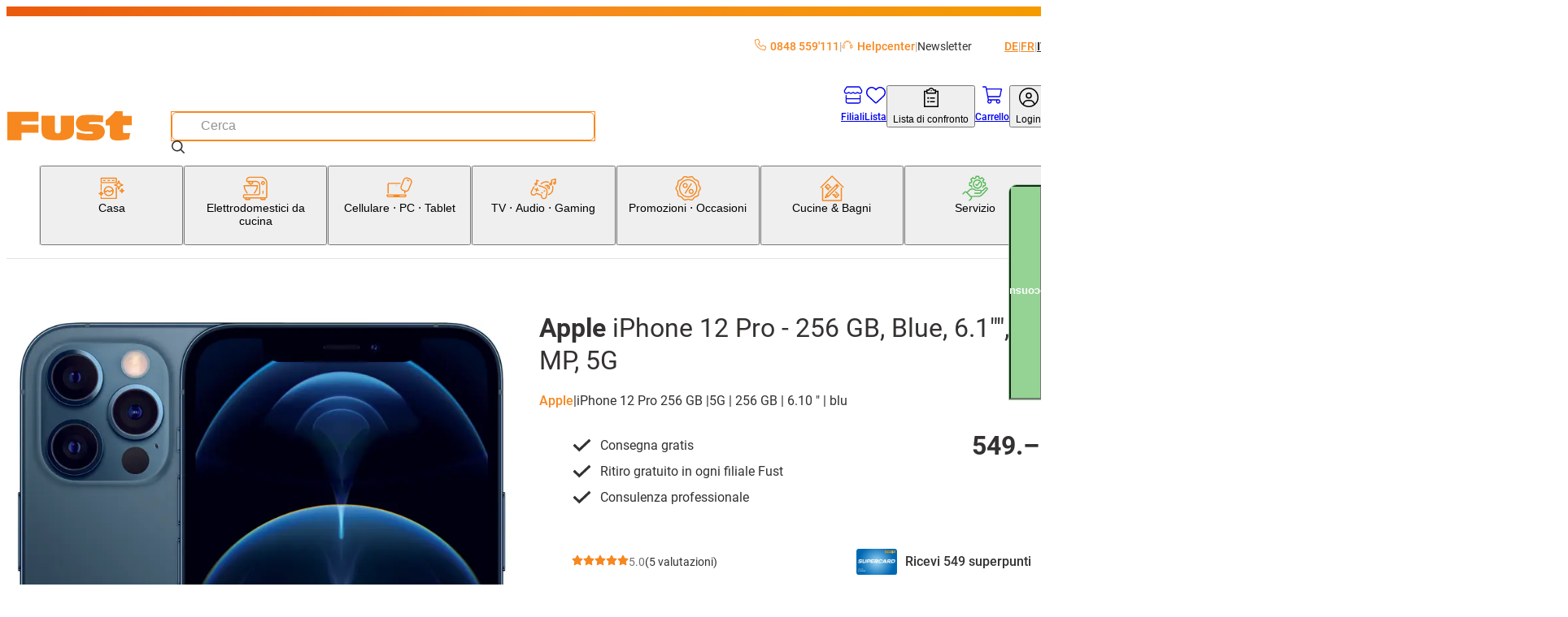

--- FILE ---
content_type: text/html; charset=utf-8
request_url: https://www.fust.ch/it/cellulare-pc-tablet/smartphone-cellulari/apple-iphone/apple-iphone-12-pro/apple-iphone-12-pro-256-gb-blue-6-1-12-mp-5g-/p/10668259
body_size: 126785
content:
<!DOCTYPE html><html lang="it-CH"><head>
  <script id='reloader' src='[data-uri]'></script>
<meta charSet="utf-8"/><meta name="viewport" content="width=device-width, initial-scale=1"/><link rel="preload" href="/_next/static/media/3170fd9aa9258fe0-s.p.woff2" as="font" crossorigin="" type="font/woff2"/><link rel="preload" href="/_next/static/media/71b2beb82c4d1389-s.p.woff2" as="font" crossorigin="" type="font/woff2"/><link rel="preload" href="/_next/static/media/f2894edcf7d09d36-s.p.woff2" as="font" crossorigin="" type="font/woff2"/><link rel="preload" as="image" imageSrcSet="/_next/image?url=https%3A%2F%2Fapi-nettoshop-prod-external.coop.ch%2Fmedias%2F10668259-1.jpg%3Fcontext%[base64]&amp;w=240&amp;q=75 240w, /_next/image?url=https%3A%2F%2Fapi-nettoshop-prod-external.coop.ch%2Fmedias%2F10668259-1.jpg%3Fcontext%[base64]&amp;w=480&amp;q=75 480w, /_next/image?url=https%3A%2F%2Fapi-nettoshop-prod-external.coop.ch%2Fmedias%2F10668259-1.jpg%3Fcontext%[base64]&amp;w=768&amp;q=75 768w, /_next/image?url=https%3A%2F%2Fapi-nettoshop-prod-external.coop.ch%2Fmedias%2F10668259-1.jpg%3Fcontext%[base64]&amp;w=1024&amp;q=75 1024w, /_next/image?url=https%3A%2F%2Fapi-nettoshop-prod-external.coop.ch%2Fmedias%2F10668259-1.jpg%3Fcontext%[base64]&amp;w=1200&amp;q=75 1200w, /_next/image?url=https%3A%2F%2Fapi-nettoshop-prod-external.coop.ch%2Fmedias%2F10668259-1.jpg%3Fcontext%[base64]&amp;w=1448&amp;q=75 1448w, /_next/image?url=https%3A%2F%2Fapi-nettoshop-prod-external.coop.ch%2Fmedias%2F10668259-1.jpg%3Fcontext%[base64]&amp;w=2048&amp;q=75 2048w" imageSizes="(max-width: 479px) 91vw,(max-width: 767px) 97vw,(max-width: 1023px) 95vw,(max-width: 1199px) 47vw,(max-width: 1447px) 48vw,709px"/><link rel="stylesheet" href="/_next/static/css/00722493b610dde1.css?dpl=25.11.2.0" data-precedence="next"/><link rel="stylesheet" href="/_next/static/css/26948ac1000e94de.css?dpl=25.11.2.0" data-precedence="next"/><link rel="stylesheet" href="/_next/static/css/36f88c85dedc8ebb.css?dpl=25.11.2.0" data-precedence="next"/><link rel="stylesheet" href="/_next/static/css/2d8d5e2a1b1bc691.css?dpl=25.11.2.0" data-precedence="next"/><link rel="stylesheet" href="/_next/static/css/dfc4603c684099c1.css?dpl=25.11.2.0" data-precedence="next"/><link rel="stylesheet" href="/_next/static/css/4fca95e6fcb09f39.css?dpl=25.11.2.0" data-precedence="next"/><link rel="stylesheet" href="/_next/static/css/3d2ee6e8ecad88f7.css?dpl=25.11.2.0" data-precedence="next"/><link rel="stylesheet" href="/_next/static/css/ecf8ce4083b7ebc8.css?dpl=25.11.2.0" data-precedence="next"/><link rel="stylesheet" href="/_next/static/css/9f27e2404084e5d9.css?dpl=25.11.2.0" data-precedence="next"/><link rel="stylesheet" href="/_next/static/css/61cb62beaacd2cd5.css?dpl=25.11.2.0" data-precedence="next"/><link rel="stylesheet" href="/_next/static/css/2b38e31313be74bc.css?dpl=25.11.2.0" data-precedence="next"/><link rel="stylesheet" href="/_next/static/css/e8a2e8101e910929.css?dpl=25.11.2.0" data-precedence="next"/><link rel="stylesheet" href="/_next/static/css/a60e717da5589804.css?dpl=25.11.2.0" data-precedence="next"/><link rel="stylesheet" href="/_next/static/css/a7dd572567c86d5d.css?dpl=25.11.2.0" data-precedence="next"/><link rel="stylesheet" href="/_next/static/css/2731da6c1aa262b4.css?dpl=25.11.2.0" data-precedence="next"/><link rel="stylesheet" href="/_next/static/css/d72091a30e079e96.css?dpl=25.11.2.0" data-precedence="next"/><link rel="stylesheet" href="/_next/static/css/5c22bc2cfc6d8fe6.css?dpl=25.11.2.0" data-precedence="next"/><link rel="stylesheet" href="/_next/static/css/19206fe99949e28a.css?dpl=25.11.2.0" data-precedence="next"/><link rel="stylesheet" href="/_next/static/css/f66ea08700315a39.css?dpl=25.11.2.0" data-precedence="next"/><link rel="stylesheet" href="/_next/static/css/530df9622de76d14.css?dpl=25.11.2.0" data-precedence="next"/><link rel="stylesheet" href="/_next/static/css/a2c643152fbe46f2.css?dpl=25.11.2.0" data-precedence="next"/><link rel="stylesheet" href="/_next/static/css/527e2f287f9b7b33.css?dpl=25.11.2.0" data-precedence="next"/><link rel="stylesheet" href="/_next/static/css/9dc38e1874de76ae.css?dpl=25.11.2.0" data-precedence="next"/><link rel="stylesheet" href="/_next/static/css/1d13d5eef7b2613a.css?dpl=25.11.2.0" data-precedence="next"/><link rel="stylesheet" href="/_next/static/css/38c488b3e48d9768.css?dpl=25.11.2.0" data-precedence="next"/><link rel="stylesheet" href="/_next/static/css/5742d503c3374752.css?dpl=25.11.2.0" data-precedence="next"/><link rel="stylesheet" href="/_next/static/css/00aa06223ac4ad08.css?dpl=25.11.2.0" data-precedence="next"/><link rel="stylesheet" href="/_next/static/css/affce29b308ac55c.css?dpl=25.11.2.0" data-precedence="next"/><link rel="stylesheet" href="/_next/static/css/b7998b7ebfa450c7.css?dpl=25.11.2.0" data-precedence="next"/><link rel="stylesheet" href="/_next/static/css/93f2cb1243a48215.css?dpl=25.11.2.0" data-precedence="next"/><link rel="stylesheet" href="/_next/static/css/74223df9d6eef893.css?dpl=25.11.2.0" data-precedence="next"/><link rel="stylesheet" href="/_next/static/css/2830f0094cce8267.css?dpl=25.11.2.0" data-precedence="next"/><link rel="stylesheet" href="/_next/static/css/e7e957732dcec335.css?dpl=25.11.2.0" data-precedence="next"/><link rel="stylesheet" href="/_next/static/css/2093732930e34100.css?dpl=25.11.2.0" data-precedence="next"/><link rel="stylesheet" href="/_next/static/css/744fce374726c1ff.css?dpl=25.11.2.0" data-precedence="next"/><link rel="stylesheet" href="/_next/static/css/820c061de4077e66.css?dpl=25.11.2.0" data-precedence="next"/><link rel="stylesheet" href="/_next/static/css/512264f1f97dd103.css?dpl=25.11.2.0" data-precedence="next"/><link rel="stylesheet" href="/_next/static/css/1f3b279c0e478430.css?dpl=25.11.2.0" data-precedence="next"/><link rel="stylesheet" href="/_next/static/css/cc7f624fc3ce5d36.css?dpl=25.11.2.0" data-precedence="next"/><link rel="stylesheet" href="/_next/static/css/3bff565874bdcaf5.css?dpl=25.11.2.0" data-precedence="next"/><link rel="stylesheet" href="/_next/static/css/6f9e97745262adbf.css?dpl=25.11.2.0" data-precedence="next"/><link rel="stylesheet" href="/_next/static/css/1cc74e223899f437.css?dpl=25.11.2.0" data-precedence="next"/><link rel="stylesheet" href="/_next/static/css/5d9227ea8f06836e.css?dpl=25.11.2.0" data-precedence="next"/><link rel="stylesheet" href="/_next/static/css/4acbac1b17e4908b.css?dpl=25.11.2.0" data-precedence="next"/><link rel="stylesheet" href="/_next/static/css/5eabe9686edf193f.css?dpl=25.11.2.0" data-precedence="next"/><link rel="stylesheet" href="/_next/static/css/f9aa956750a6a540.css?dpl=25.11.2.0" data-precedence="next"/><link rel="stylesheet" href="/_next/static/css/28c1dd752499abd8.css?dpl=25.11.2.0" data-precedence="next"/><link rel="stylesheet" href="/_next/static/css/5dab5a8a22a85e28.css?dpl=25.11.2.0" data-precedence="next"/><link rel="stylesheet" href="/_next/static/css/4de01c1a1dd1a0b2.css?dpl=25.11.2.0" data-precedence="next"/><link rel="stylesheet" href="/_next/static/css/b71c8d6269587715.css?dpl=25.11.2.0" data-precedence="next"/><link rel="stylesheet" href="/_next/static/css/6d1b967ff0e30b90.css?dpl=25.11.2.0" data-precedence="next"/><link rel="stylesheet" href="/_next/static/css/0cbe47f46121f674.css?dpl=25.11.2.0" data-precedence="next"/><link rel="stylesheet" href="/_next/static/css/e0e6db755f5d49b4.css?dpl=25.11.2.0" data-precedence="next"/><link rel="stylesheet" href="/_next/static/css/19d21a16bcef0c34.css?dpl=25.11.2.0" data-precedence="next"/><link rel="stylesheet" href="/_next/static/css/3aaf49161989dd89.css?dpl=25.11.2.0" data-precedence="next"/><link rel="stylesheet" href="/_next/static/css/5f902cc0a1ec9f83.css?dpl=25.11.2.0" data-precedence="next"/><link rel="stylesheet" href="/_next/static/css/43beac6d8e2de714.css?dpl=25.11.2.0" data-precedence="next"/><link rel="preload" as="script" fetchPriority="low" href="/_next/static/chunks/webpack-80ee37ba8af6d0c8.js?dpl=25.11.2.0"/><script src="/_next/static/chunks/87c73c54-dd8d81ac9604067c.js?dpl=25.11.2.0" async=""></script><script src="/_next/static/chunks/18-9ca301052652e734.js?dpl=25.11.2.0" async=""></script><script src="/_next/static/chunks/main-app-7b13489b43c77ae6.js?dpl=25.11.2.0" async=""></script><script src="/_next/static/chunks/6076-146dd919923df0f1.js?dpl=25.11.2.0" async=""></script><script src="/_next/static/chunks/5862-95298302bc114c3f.js?dpl=25.11.2.0" async=""></script><script src="/_next/static/chunks/7653-e078d09ef26f604b.js?dpl=25.11.2.0" async=""></script><script src="/_next/static/chunks/app/global-error-70fe967c9b98fb87.js?dpl=25.11.2.0" async=""></script><script src="/_next/static/chunks/5944-76f70a3b114e2732.js?dpl=25.11.2.0" async=""></script><script src="/_next/static/chunks/2257-f7822054bd73b3e8.js?dpl=25.11.2.0" async=""></script><script src="/_next/static/chunks/3930-124b8c0c9c89c97b.js?dpl=25.11.2.0" async=""></script><script src="/_next/static/chunks/1688-28e7939394098b74.js?dpl=25.11.2.0" async=""></script><script src="/_next/static/chunks/5306-89e2ff9b841aaa2c.js?dpl=25.11.2.0" async=""></script><script src="/_next/static/chunks/5164-2876c0c88d402646.js?dpl=25.11.2.0" async=""></script><script src="/_next/static/chunks/app/%5Blang%5D/(root)/product/layout-b7b83325a5552386.js?dpl=25.11.2.0" async=""></script><script src="/_next/static/chunks/8bb4d8db-f23f2d20c5a5f34a.js?dpl=25.11.2.0" async=""></script><script src="/_next/static/chunks/2536-0414522fa3746131.js?dpl=25.11.2.0" async=""></script><script src="/_next/static/chunks/5970-cafbac46ba832845.js?dpl=25.11.2.0" async=""></script><script src="/_next/static/chunks/6077-0f0ca80e2b8c7e29.js?dpl=25.11.2.0" async=""></script><script src="/_next/static/chunks/3962-0cbec0911534190c.js?dpl=25.11.2.0" async=""></script><script src="/_next/static/chunks/4321-69b9d7570191adad.js?dpl=25.11.2.0" async=""></script><script src="/_next/static/chunks/1986-7dd40ff740693f9f.js?dpl=25.11.2.0" async=""></script><script src="/_next/static/chunks/6800-e5c258c8140fe9b5.js?dpl=25.11.2.0" async=""></script><script src="/_next/static/chunks/5688-df7f3b40e57286e5.js?dpl=25.11.2.0" async=""></script><script src="/_next/static/chunks/4293-2345b3654ba50bac.js?dpl=25.11.2.0" async=""></script><script src="/_next/static/chunks/8501-483f234336a83978.js?dpl=25.11.2.0" async=""></script><script src="/_next/static/chunks/6891-23c964c4571ac825.js?dpl=25.11.2.0" async=""></script><script src="/_next/static/chunks/app/%5Blang%5D/(root)/product/%5BproductCode%5D/page-06a487aff3d09856.js?dpl=25.11.2.0" async=""></script><script src="/_next/static/chunks/app/%5Blang%5D/(root)/error-9d84cbbbdac8cb1f.js?dpl=25.11.2.0" async=""></script><script src="/_next/static/chunks/5235-c842053b9606df56.js?dpl=25.11.2.0" async=""></script><script src="/_next/static/chunks/34-8945bc8a68134912.js?dpl=25.11.2.0" async=""></script><script src="/_next/static/chunks/8334-4911b6738d28c303.js?dpl=25.11.2.0" async=""></script><script src="/_next/static/chunks/app/%5Blang%5D/(root)/layout-d05de5601a301631.js?dpl=25.11.2.0" async=""></script><script src="/_next/static/chunks/8376-c594bcd5357ae106.js?dpl=25.11.2.0" async=""></script><script src="/_next/static/chunks/7017-edf9e0a31e03133a.js?dpl=25.11.2.0" async=""></script><script src="/_next/static/chunks/2781-a5d2468eba8d3ab1.js?dpl=25.11.2.0" async=""></script><script src="/_next/static/chunks/app/%5Blang%5D/layout-2dcdfa05407c3982.js?dpl=25.11.2.0" async=""></script><script src="/_next/static/chunks/87d9c601-f9af2bf0e6d03a65.js?dpl=25.11.2.0" async=""></script><script src="/_next/static/chunks/2811-df320abd97a2b530.js?dpl=25.11.2.0" async=""></script><script src="/_next/static/chunks/9167-6909849b2d5357af.js?dpl=25.11.2.0" async=""></script><script src="/_next/static/chunks/5553-5eb9edebb8216951.js?dpl=25.11.2.0" async=""></script><script src="/_next/static/chunks/app/%5Blang%5D/(root)/product/not-found-3cb726233c4fdf41.js?dpl=25.11.2.0" async=""></script><link rel="preload" href="https://zddpcagcdb.kameleoon.eu/kameleoon.js" as="script"/><meta name="next-size-adjust" content=""/><link rel="preconnect dns-prefetch" href="https://www.google.com"/><link rel="preconnect dns-prefetch" href="https://connect.facebook.net"/><link rel="preconnect dns-prefetch" href="https://tags.tiqcdn.com"/><link rel="preconnect dns-prefetch" href="https://fonts.gstatic.com"/><link rel="preconnect dns-prefetch" href="https://flix360.io"/><title>Acquistare iPhone 12 Pro - 256 GB, Blue, 6.1&quot;&quot;, 12 MP, 5G  | Fust</title><meta name="description" content="Ordinare subito iPhone 12 Pro - 256 GB, Blue, 6.1&quot;&quot;, 12 MP, 5G  Apple comodamente online. Fate il test! ✓ Consegna rapida ✓ Acquistare online con servizio ✓ Installazione e riparazione"/><meta name="robots" content="index, follow"/><meta name="baseUrl" content="https://api-nettoshop-prod-external.coop.ch"/><meta name="hostUrl" content="https://www.fust.ch"/><link rel="canonical" href="https://www.fust.ch/it/cellulare-pc-tablet/smartphone-cellulari/apple-iphone/apple-iphone-12-pro/apple-iphone-12-pro-256-gb-blue-6-1-12-mp-5g-/p/10668259"/><link rel="alternate" hrefLang="x-default" href="https://www.fust.ch/handy-pc-tablet/smartphone-handy/apple-iphone/apple-iphone-12-pro/apple-iphone-12-pro-256-gb-blue-6-1-12-mp-5g-/p/10668259"/><link rel="alternate" hrefLang="de" href="https://www.fust.ch/handy-pc-tablet/smartphone-handy/apple-iphone/apple-iphone-12-pro/apple-iphone-12-pro-256-gb-blue-6-1-12-mp-5g-/p/10668259"/><link rel="alternate" hrefLang="it" href="https://www.fust.ch/it/cellulare-pc-tablet/smartphone-cellulari/apple-iphone/apple-iphone-12-pro/apple-iphone-12-pro-256-gb-blue-6-1-12-mp-5g-/p/10668259"/><link rel="alternate" hrefLang="fr" href="https://www.fust.ch/fr/mobile-pc-tablette/smartphone-telephone-portable/apple-iphone/apple-iphone-12-pro/apple-iphone-12-pro-256-gb-blue-6-1-12-mp-5g-/p/10668259"/><meta property="og:title" content="Acquistare iPhone 12 Pro - 256 GB, Blue, 6.1&quot;&quot;, 12 MP, 5G  | Fust"/><meta property="og:description" content="Ordinare subito iPhone 12 Pro - 256 GB, Blue, 6.1&quot;&quot;, 12 MP, 5G  Apple comodamente online. Fate il test! ✓ Consegna rapida ✓ Acquistare online con servizio ✓ Installazione e riparazione"/><meta property="og:url" content="/cellulare-pc-tablet/smartphone-cellulari/apple-iphone/apple-iphone-12-pro/apple-iphone-12-pro-256-gb-blue-6-1-12-mp-5g-/p/10668259"/><meta property="og:site_name" content="Fust"/><meta property="og:locale" content="it"/><meta property="og:country_name" content="Schweiz"/><meta property="og:image" content="https://www.fust.ch/opengraph-image.jpg"/><meta property="og:image:alt" content="Fust Logo"/><meta property="og:image:width" content="1200"/><meta property="og:image:height" content="630"/><meta property="og:locale:alternate" content="de"/><meta property="og:locale:alternate" content="fr"/><meta property="og:locale:alternate" content="it"/><meta property="og:type" content="website"/><meta name="twitter:card" content="summary_large_image"/><meta name="twitter:title" content="Acquistare iPhone 12 Pro - 256 GB, Blue, 6.1&quot;&quot;, 12 MP, 5G  | Fust"/><meta name="twitter:description" content="Ordinare subito iPhone 12 Pro - 256 GB, Blue, 6.1&quot;&quot;, 12 MP, 5G  Apple comodamente online. Fate il test! ✓ Consegna rapida ✓ Acquistare online con servizio ✓ Installazione e riparazione"/><meta name="twitter:image" content="https://www.fust.ch/opengraph-image.jpg"/><meta name="twitter:image:alt" content="Fust Logo"/><meta name="twitter:image:width" content="1200"/><meta name="twitter:image:height" content="630"/><link rel="icon" href="/favicon.ico" type="image/x-icon" sizes="32x32"/><link rel="icon" href="/icon.png?353b592421ea539b" type="image/png" sizes="32x32"/><link rel="apple-touch-icon" href="/apple-icon.png?2341611329ea0807" type="image/png" sizes="180x180"/><script src="/_next/static/chunks/polyfills-42372ed130431b0a.js?dpl=25.11.2.0" noModule=""></script></head><body class="__variable_760ac9 body"><dialog class="modal modal--is-closable modal--position-top modal--variant-login"><header class="modal__header"><img alt="Fust Logo" loading="lazy" width="68" height="24.65" decoding="async" data-nimg="1" style="color:transparent" srcSet="/_next/image?url=%2Flogo.svg&amp;w=240&amp;q=75 1x" src="/_next/image?url=%2Flogo.svg&amp;w=240&amp;q=75"/><button class="modal__close-button" type="button" aria-label="Chiudere"><svg xmlns="http://www.w3.org/2000/svg" width="25" height="25" fill="currentColor" viewBox="0 -960 960 960" alt="modal-close-icon"><path d="m256-200-56-56 224-224-224-224 56-56 224 224 224-224 56 56-224 224 224 224-56 56-224-224z"></path></svg></button></header><div class="modal__content"><div class="login-modal__wrapper"><div class="tabs tabs--variant-login"><div class="tabs__list" role="tablist"><button id="login" class="tabs__item tabs__item--is-active" role="tab" tabindex="0" aria-controls="tab_login" aria-selected="true">Siete già clienti?</button><button id="register" class="tabs__item tabs__item--no-text-transform" role="tab" tabindex="-1" aria-controls="tab_register">Nuovo qui?</button></div><section class="tab tab--no-padding" id="tab_login" aria-labelledby="login" role="tabpanel" tabindex="0"><div class="login-content"><h2 class="login-content__title">Bentornati</h2><p class="login-content__subtitle">E&#x27; un piacere riaverti tra noi.</p><button class="button button--variant-supercard button--width-full button--padding-500 supercard-button" type="button"><span class="button__icon"><svg xmlns="http://www.w3.org/2000/svg" viewBox="0 0 1000 1063.096"><path fill="currentColor" d="M140 765.095h632c42 0 76-32 80-73H60c4 41 38 73 80 73m713-272c0-17 13-30 29-30s30 13 30 30v191c0 77-63 140-140 140H140c-77 0-140-63-140-140v-308c0-77 63-140 140-140h416c16 0 29 13 29 29 0 17-13 30-29 30H140c-45 0-81 36-81 81v199h794zm71-186c11-19 17-40 17-63 0-70-56-126-126-126s-127 56-127 126c0 24 7 46 19 65 21-18 62-31 109-31s86 12 108 29m-109-248c102 0 185 83 185 185s-83 185-185 185-186-83-186-185 84-185 186-185m-56 143c0-32 26-57 57-57 32 0 58 25 58 57s-26 58-58 58c-31 0-57-26-57-58"></path></svg></span><span class="button__text">Supercard Id Login</span></button><button class="button button--variant-secondary button--width-full button--padding-500 login-content__login-button" type="button"><span class="button__text">fust.ch Login</span></button><div class="login-content__link-container"><svg xmlns="http://www.w3.org/2000/svg" viewBox="0 0 1378 1000" class="login-content__link-icon" width="21" height="26"><path d="m640 .01-11 1q-24 4-40 22.5t-16 43.5q0 27 19.5 46.5t47.5 19.5h526q-73 145-227 279.5t-379 249.5q-227 116-512 206-26 8-38.5 33t-4.5 51 32.5 38.5 50.5 4.5q422-132 719-320 300-189 440-414l-1 479 1 10q4 24 22.5 40t43.5 16q28 0 47-19t19-47v-682q-1-5-4-13l-1-4q-11-25-36-36-13-5-25-5z"></path></svg><a class="button button--variant-text button--width-full button--padding-500 login-content__link" href="/scid/onboarding/start"><span class="button__text">Collegare il login di<br/>fust.ch con Supercard</span></a></div><div class="supercard-advantages"><div class="supercard-advantages__container supercard-advantages__container--diamond"></div><div class="supercard-advantages__container supercard-advantages__container--inner"><img alt="supercard-logo" loading="lazy" width="50" height="43.6667" decoding="async" data-nimg="1" class="supercard-advantages__supercard-image" style="color:transparent" srcSet="/_next/image?url=%2Fimages%2Fsupercard-supi.png&amp;w=240&amp;q=75 1x" src="/_next/image?url=%2Fimages%2Fsupercard-supi.png&amp;w=240&amp;q=75"/><p class="supercard-advantages__text">I vantaggi della Supercard:</p><ul class="supercard-list"><li class="supercard-item"><svg xmlns="http://www.w3.org/2000/svg" viewBox="0 0 1038 1063.096" class="supercard-item__icon" width="14.5" height="14.5"><path fill="currentColor" d="M519 .095c-276 0-500 224-500 500s224 500 500 500 500-224 500-500c0-133-52-260-146-354-94-93-221-146-354-146m306 359-365 365c-9 9-24 9-33 0l-8-8-201-202c-9-9-9-24 0-33l50-50c9-9 24-9 33 0l142 143 299-298c9-9 24-9 33 0l49 50c5 4 7 10 7 16 0 7-2 13-7 17z"></path></svg><p class="supercard-item__text">Riscuotere i buoni digitali e trarre vantaggio</p></li><li class="supercard-item"><svg xmlns="http://www.w3.org/2000/svg" viewBox="0 0 1038 1063.096" class="supercard-item__icon" width="14.5" height="14.5"><path fill="currentColor" d="M519 .095c-276 0-500 224-500 500s224 500 500 500 500-224 500-500c0-133-52-260-146-354-94-93-221-146-354-146m306 359-365 365c-9 9-24 9-33 0l-8-8-201-202c-9-9-9-24 0-33l50-50c9-9 24-9 33 0l142 143 299-298c9-9 24-9 33 0l49 50c5 4 7 10 7 16 0 7-2 13-7 17z"></path></svg><p class="supercard-item__text">Pagare con carta di pagamento digitale / Superpoints</p></li><li class="supercard-item"><svg xmlns="http://www.w3.org/2000/svg" viewBox="0 0 1038 1063.096" class="supercard-item__icon" width="14.5" height="14.5"><path fill="currentColor" d="M519 .095c-276 0-500 224-500 500s224 500 500 500 500-224 500-500c0-133-52-260-146-354-94-93-221-146-354-146m306 359-365 365c-9 9-24 9-33 0l-8-8-201-202c-9-9-9-24 0-33l50-50c9-9 24-9 33 0l142 143 299-298c9-9 24-9 33 0l49 50c5 4 7 10 7 16 0 7-2 13-7 17z"></path></svg><p class="supercard-item__text">Jederzeit Digitale Kassenzettel aller Einkäufe einsehen</p></li><li class="supercard-item"><svg xmlns="http://www.w3.org/2000/svg" viewBox="0 0 1038 1063.096" class="supercard-item__icon" width="14.5" height="14.5"><path fill="currentColor" d="M519 .095c-276 0-500 224-500 500s224 500 500 500 500-224 500-500c0-133-52-260-146-354-94-93-221-146-354-146m306 359-365 365c-9 9-24 9-33 0l-8-8-201-202c-9-9-9-24 0-33l50-50c9-9 24-9 33 0l142 143 299-298c9-9 24-9 33 0l49 50c5 4 7 10 7 16 0 7-2 13-7 17z"></path></svg><p class="supercard-item__text">Ein Login für alle Coop-Services</p></li></ul></div></div></div></section><section class="tab tab--hidden tab--no-padding tab--no-text-transform" id="tab_register" aria-labelledby="register" hidden="" role="tabpanel" tabindex="-1"><div class="registration-content"><h2 class="registration-content__title">Benvenuti su fust.ch</h2><p class="registration-content__subtitle">Registrati ora gratuitamente</p><button class="button button--variant-supercard button--width-full button--padding-500 supercard-button" type="button"><span class="button__icon"><svg xmlns="http://www.w3.org/2000/svg" viewBox="0 0 1000 1063.096"><path fill="currentColor" d="M140 765.095h632c42 0 76-32 80-73H60c4 41 38 73 80 73m713-272c0-17 13-30 29-30s30 13 30 30v191c0 77-63 140-140 140H140c-77 0-140-63-140-140v-308c0-77 63-140 140-140h416c16 0 29 13 29 29 0 17-13 30-29 30H140c-45 0-81 36-81 81v199h794zm71-186c11-19 17-40 17-63 0-70-56-126-126-126s-127 56-127 126c0 24 7 46 19 65 21-18 62-31 109-31s86 12 108 29m-109-248c102 0 185 83 185 185s-83 185-185 185-186-83-186-185 84-185 186-185m-56 143c0-32 26-57 57-57 32 0 58 25 58 57s-26 58-58 58c-31 0-57-26-57-58"></path></svg></span><span class="button__text">Supercard Id Login</span></button><div class="supercard-advantages"><div class="supercard-advantages__container supercard-advantages__container--diamond"></div><div class="supercard-advantages__container supercard-advantages__container--inner"><img alt="supercard-logo" loading="lazy" width="50" height="43.6667" decoding="async" data-nimg="1" class="supercard-advantages__supercard-image" style="color:transparent" srcSet="/_next/image?url=%2Fimages%2Fsupercard-supi.png&amp;w=240&amp;q=75 1x" src="/_next/image?url=%2Fimages%2Fsupercard-supi.png&amp;w=240&amp;q=75"/><p class="supercard-advantages__text">I vantaggi della Supercard:</p><ul class="supercard-list"><li class="supercard-item"><svg xmlns="http://www.w3.org/2000/svg" viewBox="0 0 1038 1063.096" class="supercard-item__icon" width="14.5" height="14.5"><path fill="currentColor" d="M519 .095c-276 0-500 224-500 500s224 500 500 500 500-224 500-500c0-133-52-260-146-354-94-93-221-146-354-146m306 359-365 365c-9 9-24 9-33 0l-8-8-201-202c-9-9-9-24 0-33l50-50c9-9 24-9 33 0l142 143 299-298c9-9 24-9 33 0l49 50c5 4 7 10 7 16 0 7-2 13-7 17z"></path></svg><p class="supercard-item__text">Riscuotere i buoni digitali e trarre vantaggio</p></li><li class="supercard-item"><svg xmlns="http://www.w3.org/2000/svg" viewBox="0 0 1038 1063.096" class="supercard-item__icon" width="14.5" height="14.5"><path fill="currentColor" d="M519 .095c-276 0-500 224-500 500s224 500 500 500 500-224 500-500c0-133-52-260-146-354-94-93-221-146-354-146m306 359-365 365c-9 9-24 9-33 0l-8-8-201-202c-9-9-9-24 0-33l50-50c9-9 24-9 33 0l142 143 299-298c9-9 24-9 33 0l49 50c5 4 7 10 7 16 0 7-2 13-7 17z"></path></svg><p class="supercard-item__text">Pagare con carta di pagamento digitale / Superpoints</p></li><li class="supercard-item"><svg xmlns="http://www.w3.org/2000/svg" viewBox="0 0 1038 1063.096" class="supercard-item__icon" width="14.5" height="14.5"><path fill="currentColor" d="M519 .095c-276 0-500 224-500 500s224 500 500 500 500-224 500-500c0-133-52-260-146-354-94-93-221-146-354-146m306 359-365 365c-9 9-24 9-33 0l-8-8-201-202c-9-9-9-24 0-33l50-50c9-9 24-9 33 0l142 143 299-298c9-9 24-9 33 0l49 50c5 4 7 10 7 16 0 7-2 13-7 17z"></path></svg><p class="supercard-item__text">Jederzeit Digitale Kassenzettel aller Einkäufe einsehen</p></li><li class="supercard-item"><svg xmlns="http://www.w3.org/2000/svg" viewBox="0 0 1038 1063.096" class="supercard-item__icon" width="14.5" height="14.5"><path fill="currentColor" d="M519 .095c-276 0-500 224-500 500s224 500 500 500 500-224 500-500c0-133-52-260-146-354-94-93-221-146-354-146m306 359-365 365c-9 9-24 9-33 0l-8-8-201-202c-9-9-9-24 0-33l50-50c9-9 24-9 33 0l142 143 299-298c9-9 24-9 33 0l49 50c5 4 7 10 7 16 0 7-2 13-7 17z"></path></svg><p class="supercard-item__text">Ein Login für alle Coop-Services</p></li></ul></div></div><footer class="registration-content__footer"><a class="button button--variant-text button--width-full button--padding-500 registration-content__link" href="https://www.fust.ch/registration"><span class="button__text">Nuovo cliente?</span></a></footer></div></section></div></div></div></dialog><script>(self.__next_s=self.__next_s||[]).push(["https://zddpcagcdb.kameleoon.eu/kameleoon.js",{"id":"kameleeon-external-js"}])</script><dialog class="modal modal--position-center cart-merge-modal"><header class="modal__header"><div class="modal__title">Riunire il carrello della spesa</div></header><div class="modal__content"><div class="cart-merge-modal__content">Nel carrello salvato ci sono già prodotti. Vuoi aggiungerli al carrello attuale?</div></div><footer class="modal__footer"><div class="cart-merge-modal__actions"><button class="button button--variant-primary button--width-full button--padding-500" type="button"><span class="button__text">Sì</span></button><button class="button button--variant-secondary button--width-full button--padding-500" type="button"><span class="button__text">No</span></button></div></footer></dialog><nav class="skip-nav-link" aria-label="Quick Link Navigation"><ul><li><a class="skip-nav-link__item" href="#main-navigation">Alla categoria Navigazione</a></li><li><a class="skip-nav-link__item" href="#user-navigation">Vai alla navigazione utente</a></li><li><a class="skip-nav-link__item" href="#main-content">Vai al contenuto della pagina</a></li><li><a class="skip-nav-link__item" href="#footer-navigation">Vai alla navigazione a piè di pagina</a></li></ul></nav><header class="header header--variant-default"><div class="header__container"><div class="header__meta"><ul class="header-quick-links"><li class="header-quick-links__item"><a class="header-quick-links__link" rel="nofollow" href="tel:0848559111"><svg xmlns="http://www.w3.org/2000/svg" viewBox="0 0 512 512" class="header-quick-links__image"><path fill="currentColor" d="M375.8 275.2c-16.4-7-35.4-2.4-46.7 11.4l-33.2 40.6c-46-26.7-84.4-65.1-111.1-111.1l40.5-33.1c13.8-11.3 18.5-30.3 11.4-46.7l-48-112C181.2 6.7 162.3-3.1 143.6.9l-112 24C13.2 28.8 0 45.1 0 64c0 236.7 183.5 430.5 416 446.9 4.5.3 9.1.6 13.7.8h.1c6.1.2 12.1.4 18.3.4 18.9 0 35.2-13.2 39.1-31.6l24-112c4-18.7-5.8-37.6-23.4-45.1l-112-48zM447.7 480C218.1 479.8 32 293.7 32 64c0-3.8 2.6-7 6.3-7.8l112-24c3.7-.8 7.5 1.2 9 4.7l48 112c1.4 3.3.5 7.1-2.3 9.3l-40.6 33.2c-12.1 9.9-15.3 27.2-7.4 40.8 29.5 50.9 71.9 93.3 122.7 122.7 13.6 7.9 30.9 4.7 40.8-7.4l33.2-40.6c2.3-2.8 6.1-3.7 9.3-2.3l112 48c3.5 1.5 5.5 5.3 4.7 9l-24 112c-.8 3.7-4.1 6.3-7.8 6.3h-.3z"></path></svg>0848 559&#x27;111</a></li><li class="header-quick-links__item"><a href="https://helpcenter.fust.ch/hc/it" class="header-quick-links__link"><svg xmlns="http://www.w3.org/2000/svg" data-name="Ebene_1" viewBox="0 0 32 32" class="header-quick-links__image"><path fill="currentColor" d="M24 13.52c-.78-3.51-4.15-6.05-8.01-6.05s-7.24 2.54-8.01 6.05c-.08.38.15.75.53.84.38.08.75-.15.83-.53.64-2.87 3.43-4.96 6.65-4.96s6.01 2.08 6.65 4.96c.07.33.36.55.68.55.05 0 .1 0 .15-.02.38-.08.62-.46.53-.84"></path><path fill="currentColor" d="M28.33 17.17h-1.06c-.07-.55-.38-1.02-.84-1.3v-1.35c0-6.2-5.31-9.9-10.45-9.9s-10.45 3.7-10.45 9.9v1.24c-.56.24-.96.78-1.04 1.41H3.43c-1.73 0-3.14 1.61-3.14 3.6v1.28c0 1.98 1.41 3.6 3.14 3.6h1.06c.1.87.84 1.55 1.74 1.55.97 0 1.76-.79 1.76-1.76v-8.06c0-.72-.44-1.34-1.06-1.61v-1.24c0-5.52 4.66-8.5 9.05-8.5s9.05 3.18 9.05 8.5v1.17c-.73.22-1.26.88-1.26 1.68v8.06c0 .97.79 1.76 1.76 1.76.9 0 1.64-.68 1.74-1.55h1.06c1.73 0 3.14-1.61 3.14-3.6v-1.28c0-1.98-1.41-3.6-3.14-3.6M1.7 22.05v-1.28c0-1.21.78-2.2 1.74-2.2h1.04v5.67H3.44c-.96 0-1.74-.98-1.74-2.19m4.9 3.39c0 .2-.16.36-.36.36s-.36-.16-.36-.36v-8.06c0-.2.16-.36.36-.36s.36.16.36.36zm19.29 0c0 .2-.16.36-.36.36s-.36-.16-.36-.36v-8.06c0-.2.16-.36.36-.36s.36.16.36.36zm4.18-3.39c0 1.21-.78 2.19-1.74 2.19h-1.04v-5.67h1.04c.96 0 1.74.98 1.74 2.2z"></path></svg>Helpcenter</a></li><li class="header-quick-links__item header-quick-links__item--newsletter"><a class="header-quick-links__link" href="/it/newsletter">Newsletter</a></li></ul><div class="header__language-navigation"><!--$?--><template id="B:0"></template><!--/$--></div></div><div class="header__main"><div class="header__logo-container"><a title="Vai alla pagina iniziale" href="/it"><svg xmlns="http://www.w3.org/2000/svg" width="155" height="36" viewBox="0 0 383 90.086" class="header__logo" alt="Logo Ing. dipl. Fust"><path fill="#f6881f" d="m105.4 13.8 40.85.2v45.7c0 11.55 18.25 12.05 18.25.1V14.05h41v45.7c0 23.5-21.5 29.75-41 29.75h-15c-29 0-44.2-6.2-44.2-29.7Z"></path><path fill="#f6881f" d="M261 90c50.12 1.87 49.25-50 13.5-50h-18c-8 0-7.5-6.5 0-6.5a340 340 0 0 1 38.5.5V13.5a462 462 0 0 0-46.25-2.5L236 12c-32 0-35.5 49 2.62 50.37l15.88.12c13.5.5 11 8.12 1 7.12-17.25.75-30.12-2.12-42-5.62v20.75c11.88 6.5 47.5 5.25 47.5 5.25Z"></path><path fill="#f6881f" d="M303 28c8.5-7 24.5-21 28.5-28H355v14.5h28V43h-27v19.5c0 6.5 7 5 10.5 5h12l-4 19c-10.5 2.5-22 3-28 3.5h-11c-13 0-19.5-5.5-20-14V43.5h-13ZM.05 89.75h43.7v-23.5H96v-25H43.75V31H96V2H0Z"></path></svg></a></div><div class="header__search"><div class="header__navigation-toggle"><button class="main-navigation-mobile__trigger"><svg xmlns="http://www.w3.org/2000/svg" width="28" height="28" fill="currentColor" viewBox="0 -960 960 960" alt="Toggle Navigation"><path d="M120-240v-80h720v80zm0-200v-80h720v80zm0-200v-80h720v80z"></path></svg>Menu</button></div><label id="search-bar-input-label" class="invisible">Campo di ricerca</label><span class="input input--slot-left search-bar"><div class="input__input-inner"><input type="text" class="input__field" placeholder="Cerca" autofocus="" aria-labelledby="search-bar-input-label" name="search" value=""/><span class="input__slot"><svg xmlns="http://www.w3.org/2000/svg" viewBox="0 0 19 19" width="16" height="16"><path fill="currentColor" fill-rule="evenodd" d="M8 0a8.07 8.07 0 0 1 8.1 8.1 8 8 0 0 1-1.7 5l4.3 4.3a.92.92 0 0 1-1.3 1.3l-4.3-4.3a8 8 0 0 1-5 1.7A8.07 8.07 0 0 1 0 8a7.9 7.9 0 0 1 8-8m0 1.9a6.2 6.2 0 0 0 0 12.4 6 6 0 0 0 4.3-1.8 6 6 0 0 0 1.8-4.3A6.11 6.11 0 0 0 8 1.9"></path></svg></span></div></span></div><div class="header__user-navigation"><nav class="user-navigation" aria-label="Navigazione utente" id="user-navigation"><ul class="user-navigation__list"><li class="user-navigation__item"><a class="user-navigation__button user-navigation__button--cart" aria-label="Filiali" href="/it/store-finder"><span class="user-navigation__icon"><svg xmlns="http://www.w3.org/2000/svg" viewBox="0 0 576 512" width="24" height="24"><path fill="currentColor" d="M520.6 120.9c18.7 29.6.3 66.6-29.2 70.6-2.6.3-5.2.5-7.9.5-16.5 0-31.2-7.2-41.5-18.5-6.1-6.7-14.7-10.5-23.7-10.5s-17.6 3.8-23.7 10.5c-10.2 11.2-24.8 18.4-41.4 18.4-16.5 0-31.3-7.2-41.4-18.4-6.1-6.7-14.7-10.5-23.7-10.5s-17.7 3.8-23.7 10.5C254 184.8 239.3 192 222.7 192c-16.5 0-31.3-7.2-41.4-18.4-6.1-6.7-14.7-10.5-23.7-10.5s-17.7 3.8-23.7 10.5C123.6 184.8 109 192 92.4 192c-2.6 0-5.2-.2-7.9-.5-29.3-4-47.7-41-29.1-70.6L111.6 32h352.8zM483.4 224c4.1 0 8.1-.3 12.1-.8 55.5-7.4 81.8-72.5 52.1-119.4l-57.3-90.7C485.2 5 476.1 0 466.4 0H109.6c-9.7 0-18.8 5-23.9 13.1l-57.4 90.7c-29.6 46.8-3.4 111.9 51.9 119.4 4 .5 8.1.8 12.1.8 19.6 0 37.5-6.4 52-17 4.8-3.5 9.2-7.6 13.2-11.9 4 4.4 8.4 8.4 13.2 11.9 14.5 10.6 32.4 17 52 17s37.5-6.4 52-17c4.8-3.5 9.2-7.6 13.2-12 4 4.4 8.4 8.4 13.2 11.9 14.5 10.6 32.4 17 52 17 19.8 0 37.8-6.5 52.3-17.3q7.05-5.25 12.9-11.7c3.9 4.3 8.3 8.3 13 11.8 14.5 10.7 32.5 17.2 52.2 17.2zM80 256c-8.8 0-16 7.2-16 16v176c0 35.3 28.7 64 64 64h320c35.3 0 64-28.7 64-64V272c0-8.8-7.2-16-16-16s-16 7.2-16 16v80H96v-80c0-8.8-7.2-16-16-16m16 128h384v64c0 17.7-14.3 32-32 32H128c-17.7 0-32-14.3-32-32z"></path></svg></span><span class="user-navigation__label">Filiali</span></a></li><li class="user-navigation__item"><a class="user-navigation__button user-navigation__button--cart" aria-label="Lista" href="/it/wishlist"><span class="user-navigation__icon"><svg xmlns="http://www.w3.org/2000/svg" viewBox="0 0 512 512" width="24" height="24"><path fill="currentColor" d="m244 130.6-12-13.5-4.2-4.7c-26-29.2-65.3-42.8-103.8-35.8-53.3 9.7-92 56.1-92 110.3v3.5c0 32.3 13.4 63.1 37.1 85.1L253 446.8c.8.7 1.9 1.2 3 1.2s2.2-.4 3-1.2l184-171.3c23.6-22 37-52.8 37-85.1v-3.5c0-54.2-38.7-100.6-92-110.3-38.5-7-77.8 6.6-103.8 35.8l-4.2 4.7-12 13.5c-3 3.4-7.4 5.4-12 5.4s-8.9-2-12-5.4m34.9-57.1c32.1-25.1 73.8-35.8 114.8-28.4C462.2 57.6 512 117.3 512 186.9v3.5c0 36-13.1 70.6-36.6 97.5-3.4 3.8-6.9 7.5-10.7 11l-184 171.3c-.8.8-1.7 1.5-2.6 2.2-6.3 4.9-14.1 7.5-22.1 7.5-9.2 0-18-3.5-24.8-9.7L47.2 299c-3.8-3.5-7.3-7.2-10.7-11C13.1 261 0 226.4 0 190.4v-3.5C0 117.3 49.8 57.6 118.3 45.1c40.9-7.4 82.6 3.2 114.7 28.4 6.7 5.3 13 11.1 18.7 17.6l4.2 4.7 4.2-4.7c4.2-4.7 8.6-9.1 13.3-13.1l5.4-4.5z"></path></svg></span><span class="user-navigation__label">Lista</span></a></li><li class="product-comparison-modal"><button class="product-comparison-modal__trigger-button"><span class="product-comparison-modal__icon"><svg xmlns="http://www.w3.org/2000/svg" viewBox="0 0 384 512" width="24" height="24" alt="g"><path fill="currentColor" d="M145.5 68c5.3-20.7 24.1-36 46.5-36s41.2 15.3 46.5 36l3.1 12H288v48H96V80h46.4zM192 0c-32.8 0-61 19.8-73.3 48H64v32H0v432h384V80h-64V48h-54.7C253 19.8 224.8 0 192 0m128 144v-32h32v368H32V112h32v48h256zM208 80a16 16 0 1 0-32 0 16 16 0 1 0 32 0m-72 192a24 24 0 1 0-48 0 24 24 0 1 0 48 0m40-16h-16v32h128v-32H176m0 96h-16v32h128v-32H176m-64 40a24 24 0 1 0 0-48 24 24 0 1 0 0 48"></path></svg></span><span class="product-comparison-modal__label">Lista di confronto</span></button><dialog class="modal modal--is-closable modal--position-center product-comparison-modal__modal"><header class="modal__header"><div class="modal__title">Confronta i prodotti</div><button class="modal__close-button" type="button" aria-label="Chiudere"><svg xmlns="http://www.w3.org/2000/svg" width="25" height="25" fill="currentColor" viewBox="0 -960 960 960" alt="modal-close-icon"><path d="m256-200-56-56 224-224-224-224 56-56 224 224 224-224 56 56-224 224 224 224-56 56-224-224z"></path></svg></button></header><div class="modal__content"><div class="product-comparison-modal__modal-inner"></div></div></dialog></li><li class="user-navigation__item"><a class="user-navigation__button user-navigation__button--cart" aria-label="Carrello" href="/it/checkout/cart"><span class="user-navigation__icon"><svg xmlns="http://www.w3.org/2000/svg" viewBox="0 0 576 512" width="24" height="24"><path fill="currentColor" d="M551.991 64H129.28l-8.329-44.423C118.822 8.226 108.911 0 97.362 0H12C5.373 0 0 5.373 0 12v8c0 6.627 5.373 12 12 12h78.72l69.927 372.946C150.305 416.314 144 431.42 144 448c0 35.346 28.654 64 64 64s64-28.654 64-64a63.7 63.7 0 0 0-8.583-32h145.167a63.7 63.7 0 0 0-8.583 32c0 35.346 28.654 64 64 64s64-28.654 64-64c0-17.993-7.435-34.24-19.388-45.868C506.022 391.891 496.76 384 485.328 384H189.28l-12-64h331.381c11.368 0 21.177-7.976 23.496-19.105l43.331-208C578.592 77.991 567.215 64 551.991 64M240 448c0 17.645-14.355 32-32 32s-32-14.355-32-32 14.355-32 32-32 32 14.355 32 32m224 32c-17.645 0-32-14.355-32-32s14.355-32 32-32 32 14.355 32 32-14.355 32-32 32m38.156-192H171.28l-36-192h406.876z"></path></svg></span><span class="user-navigation__label">Carrello</span></a></li><li class="user-navigation__item"><button type="button" class="user-navigation__button user-navigation__button--profile"><span class="user-navigation__icon"><svg xmlns="http://www.w3.org/2000/svg" viewBox="0 0 512 512" width="24" height="24"><path fill="currentColor" d="M412.1 416.6c-14-55.5-64.2-96.6-124.1-96.6h-64c-59.9 0-110.1 41.1-124.1 96.6C58 375.9 32 319 32 256 32 132.3 132.3 32 256 32s224 100.3 224 224c0 63-26 119.9-67.9 160.6M383.6 440c-36.1 25.2-80.1 40-127.6 40s-91.5-14.8-127.7-39.9c4-49.3 45.3-88.1 95.7-88.1h64c50.4 0 91.6 38.8 95.7 88.1zM256 512a256 256 0 1 0 0-512 256 256 0 1 0 0 512m0-256a48 48 0 1 1 0-96 48 48 0 1 1 0 96m-80-48a80 80 0 1 0 160 0 80 80 0 1 0-160 0"></path></svg></span><span class="user-navigation__label">Login</span></button></li></ul></nav></div></div><div class="header__main-navigation"><nav id="main-navigation" class="main-navigation" aria-label="Categoria - Navigazione"><ul class="main-navigation__list-level-1"><li class="main-navigation__list-item-level-1 main-navigation__list-item-level-1--layout-primary"><button class="main-navigation__level-1-button"><div class="main-navigation__icon main-navigation__icon--svg"><?xml version="1.0" encoding="UTF-8"?>
<svg id="a" data-name="Ebene 1" xmlns="http://www.w3.org/2000/svg" viewBox="0 0 32 32">
  <path d="M3.37,18.69c.39,0,.7-.31.7-.7v-7.21c0-.39-.31-.7-.7-.7s-.7.31-.7.7v7.21c0,.39.31.7.7.7Z" style="fill: ;"/>
  <path d="M22.05,14.39c-.39,0-.7.31-.7.7v12.63H4.07v-.99c0-.39-.31-.7-.7-.7s-.7.31-.7.7v1.69c0,.39.31.7.7.7h18.67c.39,0,.7-.31.7-.7v-13.33c0-.39-.31-.7-.7-.7Z" style="fill: ;"/>
  <path d="M6.54,19.44c0,3.4,2.77,6.17,6.17,6.17s6.17-2.77,6.17-6.17-2.77-6.17-6.17-6.17-6.17,2.77-6.17,6.17ZM12.71,24.21c-2.39,0-4.36-1.78-4.7-4.08.3.32.72.66,1.42.66.87,0,1.33-.53,1.63-.89.27-.32.36-.4.56-.4s.29.08.56.4c.3.35.76.89,1.63.89s1.33-.53,1.63-.89c.27-.32.36-.4.56-.4s.29.08.56.4c.18.21.43.48.78.67-.51,2.09-2.38,3.65-4.62,3.65ZM17.41,18.75c-.3-.32-.72-.66-1.42-.66-.87,0-1.33.54-1.63.89-.27.32-.36.4-.56.4s-.29-.08-.56-.4c-.3-.35-.76-.89-1.63-.89s-1.33.54-1.63.89c-.27.32-.36.4-.56.4s-.29-.08-.56-.4c-.18-.21-.43-.48-.78-.67.51-2.09,2.38-3.65,4.62-3.65,2.39,0,4.36,1.78,4.7,4.08Z" style="fill: ;"/>
  <path d="M3.37,9.55h18.67c.39,0,.7-.31.7-.7V3.56c0-.39-.31-.7-.7-.7H3.37c-.39,0-.7.31-.7.7v5.29c0,.39.31.7.7.7ZM21.35,4.26v3.89H4.07v-3.89h17.27Z" style="fill: ;"/>
  <path d="M6.21,7.11h2.01c.39,0,.7-.31.7-.7s-.31-.7-.7-.7h-2.01c-.39,0-.7.31-.7.7s.31.7.7.7Z" style="fill: ;"/>
  <path d="M11.71,7.11h2.01c.39,0,.7-.31.7-.7s-.31-.7-.7-.7h-2.01c-.39,0-.7.31-.7.7s.31.7.7.7Z" style="fill: ;"/>
  <path d="M17.21,7.11h2.01c.39,0,.7-.31.7-.7s-.31-.7-.7-.7h-2.01c-.39,0-.7.31-.7.7s.31.7.7.7Z" style="fill: ;"/>
  <path d="M30.24,12.55c.27-.11.44-.36.44-.65s-.18-.55-.44-.65l-3.31-1.3-1.3-3.31c-.21-.53-1.09-.53-1.3,0l-1.3,3.31-3.31,1.3c-.27.11-.44.36-.44.65s.18.55.44.65l3.31,1.3,1.3,3.31c.11.27.36.44.65.44s.55-.18.65-.44l1.3-3.31,3.31-1.3ZM25.74,13.06l-.76,1.94-.76-1.94c-.07-.18-.21-.32-.39-.39l-1.94-.76,1.94-.76c.18-.07.32-.21.39-.39l.76-1.94.76,1.94c.07.18.21.32.39.39l1.94.76-1.94.76c-.18.07-.32.21-.39.39Z" style="fill: ;"/>
  <path d="M31.51,18.28l-1.42-.56-.56-1.42c-.21-.53-1.09-.53-1.3,0l-.56,1.42-1.42.56c-.27.11-.44.36-.44.65s.18.55.44.65l1.42.56.56,1.42c.11.27.36.44.65.44s.55-.18.65-.44l.56-1.42,1.42-.56c.27-.11.44-.36.44-.65s-.18-.55-.44-.65ZM29.29,18.95c-.18.07-.32.21-.39.39l-.02.05-.02-.05c-.07-.18-.21-.32-.39-.39l-.05-.02.05-.02c.18-.07.32-.21.39-.39l.02-.05.02.05c.07.18.21.32.39.39l.05.02-.05.02Z" style="fill: ;"/>
  <path d="M3.37,25.49c.29,0,.55-.18.65-.44l.56-1.42,1.42-.56c.27-.11.44-.36.44-.65s-.18-.55-.44-.65l-1.42-.56-.56-1.42c-.21-.54-1.09-.54-1.3,0l-.56,1.42-1.42.56c-.27.11-.44.36-.44.65s.18.55.44.65l1.42.56.56,1.42c.11.27.36.44.65.44ZM2.96,22.4c.18-.07.32-.21.39-.39l.02-.05.02.05c.07.18.21.32.39.39l.05.02-.05.02c-.18.07-.32.21-.39.39l-.02.05-.02-.05c-.07-.18-.21-.32-.39-.39l-.05-.02.05-.02Z" style="fill: ;"/>
</svg></div>Casa</button></li><li class="main-navigation__list-item-level-1 main-navigation__list-item-level-1--layout-primary"><button class="main-navigation__level-1-button"><div class="main-navigation__icon main-navigation__icon--svg"><?xml version="1.0" encoding="UTF-8"?>
<svg id="a" data-name="Ebene 1" xmlns="http://www.w3.org/2000/svg" viewBox="0 0 32 32">
  <path d="M25.37,6.94c-1.34,0-2.43,1.09-2.43,2.43s1.09,2.43,2.43,2.43,2.43-1.09,2.43-2.43-1.09-2.43-2.43-2.43ZM25.37,10.4c-.57,0-1.03-.46-1.03-1.03s.46-1.03,1.03-1.03,1.03.46,1.03,1.03-.46,1.03-1.03,1.03Z" style="fill: ;"/>
  <path d="M22.85,1.66h-13.55c-2.72,0-4.62,1.69-4.62,4.12v1.72c0,.39.31.7.7.7h1.89v.35c0,.31.3,2.52,1.52,2.52h.85v.96H2.13c-.19,0-.38.08-.51.22-.13.14-.2.33-.19.52.21,3.55,1.65,6.22,3.9,9.39.14.19.35.29.57.29.14,0,.28-.04.4-.13.31-.22.39-.66.17-.98-1.94-2.73-3.23-5.05-3.57-7.92h14.9c-.21,2.52-1.23,4.75-3.58,7.9-.23.31-.17.75.14.98.31.23.75.17.98-.14,2.34-3.15,3.81-5.82,3.9-9.42,0-.19-.07-.37-.2-.51-.13-.13-.31-.21-.5-.21h-7.5v-.96h.85c1.22,0,1.52-2.21,1.52-2.52v-.35h3.34c2.1,0,3.95,1.96,3.95,4.19v9.33c0,.81-.65,1.46-1.46,1.46H2.72c-1.1,0-2,.9-2,2v1.23c0,1.1.9,2,2,2h.63v1.36c0,.39.31.7.7.7h4.96c.39,0,.7-.31.7-.7v-1.36h12.48v1.36c0,.39.31.7.7.7h4.96c.39,0,.7-.31.7-.7v-1.36h.15c1.1,0,2-.9,2-2V9.51c0-4.33-3.52-7.85-7.85-7.85ZM12,8.55c0,.25-.17.86-.32,1.12h-2.69c-.15-.26-.32-.87-.32-1.12v-.11h3.34v.11ZM8.31,29.06h-3.56v-.66h3.56v.66ZM27.16,29.06h-3.56v-.66h3.56v.66ZM29.3,26.4c0,.33-.27.6-.6.6H2.72c-.33,0-.6-.27-.6-.6v-1.23c0-.33.27-.6.6-.6h16.51c1.58,0,2.86-1.28,2.86-2.86v-9.33c0-3.03-2.45-5.59-5.35-5.59H6.07v-1.02c0-1.88,1.62-2.72,3.22-2.72h13.55c3.56,0,6.45,2.89,6.45,6.45v16.89Z" style="fill: ;"/>
  <path d="M25.37,18.76c-.39,0-.7.31-.7.7v2.7c0,.39.31.7.7.7s.7-.31.7-.7v-2.7c0-.39-.31-.7-.7-.7Z" style="fill: ;"/>
</svg></div>Elettrodomestici da cucina</button></li><li class="main-navigation__list-item-level-1 main-navigation__list-item-level-1--layout-primary"><button class="main-navigation__level-1-button"><div class="main-navigation__icon main-navigation__icon--svg"><?xml version="1.0" encoding="UTF-8"?>
<svg id="a" data-name="Ebene 1" xmlns="http://www.w3.org/2000/svg" viewBox="0 0 32 32">
  <path d="M11.63,12.49c0,.45.37.82.82.82s.82-.37.82-.82-.37-.82-.82-.82-.82.37-.82.82ZM13.03,12.49c0,.32-.26.58-.58.58s-.58-.26-.58-.58.26-.58.58-.58.58.26.58.58Z" style="fill: ;"/>
  <path d="M24.12,23.44H1c-.39,0-.7.31-.7.7v.56c0,1.31,1.06,2.37,2.37,2.37h19.77c1.31,0,2.37-1.06,2.37-2.37v-.56c0-.39-.31-.7-.7-.7ZM1.71,24.84h6.79l.36.73s.05.07.07.11H2.67c-.49,0-.89-.36-.96-.83ZM22.44,25.68h-6.26s.05-.07.07-.11l.36-.73h6.79c-.07.47-.47.83-.96.83Z" style="fill: ;"/>
  <path d="M2.3,22.57c.39,0,.7-.31.7-.7v-11.14c0-.08.07-.15.15-.15h13.69c.39,0,.7-.31.7-.7s-.31-.7-.7-.7H3.15c-.86,0-1.55.7-1.55,1.55v11.14c0,.39.31.7.7.7Z" style="fill: ;"/>
  <path d="M29.01,3.7l-2.32-.94c-1.09-.44-2.29-.44-3.38.02s-1.93,1.31-2.37,2.4l-3.26,8.01c-.92,2.25.17,4.83,2.42,5.75l2.06.84c-.02.07-.04.14-.04.21v1.88c0,.39.31.7.7.7s.7-.31.7-.7v-1.71c.19.02.38.06.57.06.58,0,1.16-.12,1.71-.35,1.09-.46,1.93-1.31,2.37-2.4l3.26-8.01c.92-2.25-.17-4.83-2.42-5.75ZM30.13,8.92l-3.26,8.01c-.3.75-.88,1.33-1.62,1.64-.74.31-1.56.32-2.31.01l-2.32-.94c-1.54-.63-2.28-2.39-1.65-3.93l3.26-8.01c.3-.75.88-1.33,1.62-1.64.38-.16.77-.24,1.17-.24s.77.08,1.14.22l2.32.94c1.54.63,2.28,2.39,1.65,3.93Z" style="fill: ;"/>
  <path d="M27.87,5.96l-2.04-.83c-.36-.15-.77.03-.91.38-.15.36.03.77.38.91l2.04.83c.09.04.18.05.26.05.28,0,.54-.16.65-.44.15-.36-.03-.77-.38-.91Z" style="fill: ;"/>
</svg></div>Cellulare ⋅ PC ⋅ Tablet</button></li><li class="main-navigation__list-item-level-1 main-navigation__list-item-level-1--layout-primary"><button class="main-navigation__level-1-button"><div class="main-navigation__icon main-navigation__icon--svg"><?xml version="1.0" encoding="UTF-8"?>
<svg id="a" data-name="Ebene 1" xmlns="http://www.w3.org/2000/svg" viewBox="0 0 32 32">
  <path d="M22.28,14.38c-.3-.69-.97-1.12-1.72-1.1-.39,0-.69.33-.68.72,0,.39.33.69.72.68.17,0,.33.1.4.26.03.07.04.15.03.22-.05.38.22.73.6.78.03,0,.06,0,.09,0,.35,0,.65-.26.69-.61.04-.32,0-.65-.13-.96Z" style="fill: ;"/>
  <path d="M22.85,17.61c.21,0,.41-.09.55-.26.11-.14.21-.29.3-.44.57-.98.64-2.18.19-3.22-.38-.88-1.08-1.56-1.97-1.91s-1.86-.34-2.74.04c-.34.15-.65.34-.92.58-.29.25-.33.69-.07.99s.69.33.99.07c.17-.14.36-.26.56-.35.54-.23,1.13-.24,1.67-.02.54.22.97.63,1.2,1.17.28.64.23,1.36-.12,1.96-.05.09-.12.18-.18.27-.24.3-.19.74.11.98.13.1.28.15.44.15Z" style="fill: ;"/>
  <path d="M27.38,12.81c-.38.06-.64.42-.58.81.82,4.9-.78,8.08-4.76,9.43-.37.12-.56.52-.44.89.1.29.37.48.66.48.07,0,.15-.01.23-.04,3.25-1.1,6.87-3.9,5.69-10.98-.06-.38-.42-.64-.81-.58Z" style="fill: ;"/>
  <path d="M13.5,11.2c.18,0,.36-.07.5-.21.95-.95,1.84-1.84,4.56-2.26,1.87-.29,3.67.41,3.68.41.36.14.77-.03.91-.39s-.03-.77-.39-.91c-.09-.03-2.16-.84-4.41-.5-3.18.49-4.33,1.64-5.34,2.65-.27.27-.27.72,0,.99.14.14.32.21.5.21Z" style="fill: ;"/>
  <path d="M14.13,22.48c.11.04.23.06.35.06.16,0,.32-.04.47-.11.26-.12.45-.34.54-.61.09-.27.07-.56-.05-.81-.12-.26-.34-.45-.61-.54-.56-.19-1.16.11-1.35.66-.09.27-.07.56.05.81.12.26.34.45.61.54ZM14.32,21.17s.1-.03.15-.03c.04,0,.07,0,.11.02.08.03.15.09.19.17.04.08.04.17.02.26-.06.17-.25.27-.42.21-.08-.03-.15-.09-.19-.17s-.04-.17-.02-.26c.03-.08.09-.15.17-.19Z" style="fill: ;"/>
  <path d="M17.1,20.31c.11.04.23.06.35.06.16,0,.32-.04.47-.11.26-.13.45-.34.54-.61.09-.27.07-.56-.05-.81-.12-.26-.34-.45-.61-.54-.27-.09-.56-.07-.81.05-.26.12-.45.34-.54.61-.09.27-.07.56.05.81.12.26.34.45.61.54ZM17.3,19c.08-.04.17-.04.26-.02.08.03.15.09.19.17.04.08.04.17.02.26-.03.08-.09.15-.17.19-.08.04-.17.04-.26.02-.08-.03-.15-.09-.19-.17-.04-.08-.04-.17-.02-.26.03-.08.09-.15.17-.19Z" style="fill: ;"/>
  <path d="M7.12,20.34c.08.03.15.04.23.04.29,0,.56-.18.66-.47l.44-1.28,1.38.47c.08.03.15.04.23.04.29,0,.56-.18.66-.47.12-.37-.07-.76-.44-.89l-1.38-.47.44-1.28c.13-.37-.07-.76-.44-.89-.37-.13-.76.07-.89.44l-.44,1.28-1.53-.52c-.37-.13-.76.07-.89.44-.13.37.07.76.44.89l1.53.52-.44,1.28c-.12.37.07.76.44.89Z" style="fill: ;"/>
  <path d="M17.15,14.21c-1.04-.5-2.05-.91-3.08-1.26s-2.08-.65-3.21-.89c-.38-.08-.75.16-.83.53-.08.38.16.75.53.83,1.08.24,2.08.52,3.06.85.98.34,1.94.73,2.94,1.2,2.79,1.33,3.77,2.85,3.39,5.26l-.83,5.26c-.11.68-.5,1.27-1.09,1.62-.59.35-1.29.43-1.94.21-1.03-.35-1.68-1.4-1.54-2.54v-.2c.04-.61-.31-1.17-.93-1.44l-5.82-1.99c-.6-.15-1.21.08-1.56.58l-.15.21c-.55.94-1.71,1.37-2.74,1.02-.65-.22-1.16-.71-1.41-1.35-.25-.64-.2-1.35.13-1.95l2.57-4.66c.21-.38.43-.71.67-.99.25-.29.22-.74-.08-.99-.29-.25-.74-.22-.99.08-.3.35-.58.76-.83,1.22l-2.57,4.66c-.53.96-.61,2.1-.21,3.13.4,1.02,1.22,1.82,2.26,2.17,1.66.57,3.51-.12,4.37-1.58l.14-.21,5.75,2.03v.14c-.23,1.74.81,3.42,2.47,3.99.39.13.8.2,1.2.2.67,0,1.33-.18,1.91-.53.94-.57,1.58-1.51,1.75-2.6l.83-5.26c.48-3.06-.8-5.14-4.18-6.74Z" style="fill: ;"/>
  <path d="M31.7,4.54c0-.22-.1-.43-.28-.56-.17-.13-.4-.17-.61-.11l-4.82,1.37c-.3.09-.51.36-.51.67v3.05c-.14-.03-.28-.06-.42-.06-1.01,0-1.83.82-1.83,1.82s.82,1.83,1.83,1.83,1.82-.82,1.82-1.83h0v-4.29l3.42-.97v2.36c-.14-.03-.28-.06-.42-.06-1.01,0-1.82.82-1.82,1.82s.82,1.83,1.82,1.83,1.83-.82,1.83-1.83c0-.06-.01-.11-.02-.16,0-.03.02-.05.02-.08v-4.82ZM25.06,11.15c-.23,0-.43-.19-.43-.42s.19-.42.43-.42.42.19.42.42-.19.42-.42.42ZM29.88,10.02c-.23,0-.42-.19-.42-.43s.19-.42.42-.42.42.19.42.42-.19.43-.42.43Z" style="fill: ;"/>
  <path d="M6.92,12.65c1.01,0,1.82-.82,1.82-1.83v-3.74l1.05.46c.35.16.77,0,.92-.36.16-.35,0-.77-.36-.92l-2.04-.9c-.22-.1-.47-.08-.66.05s-.32.35-.32.59v3.05c-.14-.03-.28-.06-.42-.06-1.01,0-1.83.82-1.83,1.82s.82,1.83,1.83,1.83ZM6.92,10.4c.23,0,.42.19.42.42s-.19.43-.42.43-.42-.19-.42-.43.19-.42.42-.42Z" style="fill: ;"/>
</svg></div>TV ⋅ Audio ⋅ Gaming</button></li><li class="main-navigation__list-item-level-1 main-navigation__list-item-level-1--layout-secondary"><button class="main-navigation__level-1-button"><div class="main-navigation__icon main-navigation__icon--svg"><svg width="32" height="32" viewBox="0 0 32 32" fill="none" xmlns="http://www.w3.org/2000/svg">
<g clip-path="url(#clip0_742_11714)">
<path d="M18 1.30992C18.9999 0.999935 20.0399 0.68019 21.0498 1.01012C22.0998 1.35012 22.7904 2.27996 23.4004 3.09996C23.7903 3.62989 24.1604 4.1203 24.5703 4.42027C24.9903 4.73012 25.5801 4.93006 26.21 5.14C27.22 5.48 28.2604 5.83008 28.9004 6.72008C29.5402 7.60003 29.5503 8.69045 29.5703 9.75035C29.5703 10.4202 29.59 11.0502 29.75 11.5502C29.9 12.0201 30.2599 12.5204 30.6299 13.0404C31.2298 13.8802 31.9002 14.8198 31.9004 15.9496C31.9004 17.0795 31.2199 18.0298 30.6299 18.8597C30.2599 19.3797 29.9 19.88 29.75 20.35C29.59 20.8499 29.5803 21.4798 29.5703 22.1498C29.5603 23.2097 29.5403 24.3001 28.9004 25.18C28.2604 26.06 27.21 26.4201 26.21 26.7601C25.5801 26.9701 24.9903 27.17 24.5703 27.4798C24.1603 27.7798 23.7904 28.2802 23.4004 28.8002C22.7904 29.6202 22.0998 30.55 21.0498 30.89C20.0399 31.2199 18.9999 30.8902 18 30.5902C17.3501 30.3902 16.7401 30.1996 16.2002 30.1996C15.6603 30.1996 15.0403 30.3902 14.4004 30.5902C13.7004 30.8102 12.9798 31.0296 12.2598 31.0296C11.9598 31.0296 11.6495 30.99 11.3496 30.89C10.2999 30.5499 9.60991 29.62 9 28.8002C8.61 28.2702 8.24008 27.7798 7.83008 27.4798C7.41017 27.1699 6.82026 26.9701 6.19043 26.7601C5.18044 26.4201 4.14 26.07 3.5 25.18C2.86 24.3 2.85008 23.2098 2.83008 22.1498C2.83007 21.4799 2.81035 20.8499 2.65039 20.35C2.50039 19.88 2.13953 19.3797 1.76953 18.8597C1.1696 18.0198 0.5 17.0794 0.5 15.9496C0.500166 14.82 1.17968 13.8702 1.76953 13.0404C2.13952 12.5204 2.50038 12.0201 2.65039 11.5502C2.81036 11.0502 2.82008 10.4202 2.83008 9.75035C2.84008 8.69037 2.86004 7.60007 3.5 6.72008C4.14 5.84008 5.19043 5.48 6.19043 5.14C6.82024 4.93006 7.41017 4.73017 7.83008 4.42027C8.24008 4.12027 8.61 3.61996 9 3.09996C9.60992 2.28006 10.2998 1.35022 11.3496 1.01012C12.3596 0.680115 13.4004 1.00992 14.4004 1.30992C15.0503 1.50988 15.6603 1.69957 16.2002 1.69957C16.7401 1.69952 17.3601 1.5099 18 1.30992ZM20.6201 2.38023C20.0301 2.19023 19.2499 2.4298 18.4199 2.6898C17.7 2.90978 16.9601 3.13996 16.2002 3.14C15.4403 3.14 14.7003 2.90977 13.9805 2.6898C13.1506 2.42983 12.3703 2.19034 11.7803 2.38023C11.1503 2.58023 10.6501 3.26008 10.1201 3.97008C9.68016 4.56002 9.24031 5.1602 8.65039 5.59019C8.06039 6.02019 7.32965 6.27035 6.63965 6.50035C5.79988 6.78027 5.00986 7.04986 4.62988 7.56969C4.24988 8.08969 4.24047 8.91039 4.23047 9.79039C4.23046 10.5303 4.21043 11.3005 3.98047 12.0003C3.76045 12.6803 3.33012 13.2805 2.91016 13.8705C2.39022 14.6004 1.90039 15.2902 1.90039 15.9701C1.90044 16.65 2.39021 17.3398 2.91016 18.0697C3.33015 18.6597 3.76047 19.2598 3.98047 19.9398C4.21045 20.6497 4.22047 21.4098 4.23047 22.1498C4.24047 23.0298 4.24988 23.8605 4.62988 24.3705C5.0099 24.8902 5.79993 25.1599 6.63965 25.4398C7.33965 25.6798 8.06039 25.92 8.65039 26.35C9.23027 26.7799 9.68018 27.3802 10.1201 27.9701C10.6501 28.68 11.1503 29.3599 11.7803 29.5599C12.3702 29.7498 13.1506 29.5103 13.9805 29.2503C14.7004 29.0304 15.4403 28.8002 16.2002 28.8002C16.9601 28.8002 17.7 29.0304 18.4199 29.2503C19.2499 29.5103 20.0301 29.7499 20.6201 29.5599C21.2501 29.3599 21.7503 28.68 22.2803 27.9701C22.7103 27.3801 23.16 26.7799 23.75 26.35C24.34 25.92 25.0698 25.6698 25.7598 25.4398C26.5995 25.1599 27.3894 24.8901 27.7695 24.3705C28.1495 23.8505 28.1599 23.0298 28.1699 22.1498C28.1699 21.4098 28.1899 20.6397 28.4199 19.9398C28.6399 19.2599 29.0703 18.6596 29.4902 18.0697C30.0101 17.3398 30.5 16.65 30.5 15.9701C30.5 15.2902 30.0101 14.6003 29.4902 13.8705C29.0703 13.2806 28.64 12.6802 28.4199 12.0003C28.19 11.2905 28.1799 10.5303 28.1699 9.79039C28.1599 8.91039 28.1495 8.07969 27.7695 7.56969C27.3894 7.04996 26.5995 6.78027 25.7598 6.50035C25.0598 6.26037 24.34 6.02013 23.75 5.59019C23.1701 5.16024 22.7202 4.56001 22.2803 3.97008C21.7503 3.26014 21.25 2.5803 20.6201 2.38023ZM16.2002 4.65953C22.43 4.65955 27.49 9.71976 27.4902 15.9496C27.4902 22.1796 22.4302 27.2396 16.2002 27.2396C9.9702 27.2396 4.91016 22.1796 4.91016 15.9496C4.91037 9.71975 9.97033 4.65953 16.2002 4.65953ZM16.2002 6.05992C10.7503 6.05992 6.31076 10.4998 6.31055 15.9496C6.31055 21.3996 10.7502 25.8402 16.2002 25.8402C21.6502 25.8402 26.0898 21.3996 26.0898 15.9496C26.0896 10.4998 21.65 6.05994 16.2002 6.05992ZM19.8701 16.7503C21.5799 16.7505 22.9794 18.1499 22.9795 19.8597C22.9795 21.5697 21.58 22.97 19.8701 22.9701C18.1501 22.9701 16.7598 21.5697 16.7598 19.8597C16.7599 18.1498 18.1602 16.7503 19.8701 16.7503ZM19.2598 10.1498C19.4697 9.81995 19.8996 9.73013 20.2295 9.9398C20.5595 10.1498 20.6494 10.5795 20.4395 10.9095L13.1699 22.2396C13.04 22.4496 12.81 22.5599 12.5801 22.5599C12.4501 22.5599 12.3202 22.5196 12.2002 22.4496C11.8702 22.2396 11.7802 21.8098 11.9902 21.4798L19.2598 10.1498ZM19.8701 18.1498C18.9302 18.1498 18.1603 18.9198 18.1602 19.8597C18.1602 20.7997 18.9301 21.5697 19.8701 21.5697C20.81 21.5696 21.5801 20.7997 21.5801 19.8597C21.5799 18.9199 20.8099 18.1499 19.8701 18.1498ZM12.5303 9.40953C14.2401 9.40972 15.6396 10.81 15.6396 12.5199C15.6396 14.2298 14.2401 15.63 12.5303 15.6302C10.8103 15.6302 9.41992 14.2299 9.41992 12.5199C9.41997 10.8099 10.8203 9.40953 12.5303 9.40953ZM12.5303 10.8002C11.5903 10.8002 10.8203 11.5701 10.8203 12.5101C10.8204 13.45 11.5903 14.2201 12.5303 14.2201C13.4701 14.2199 14.2402 13.4499 14.2402 12.5101C14.2402 11.5702 13.4701 10.8003 12.5303 10.8002Z" fill="#F6881F"/>
</g>
<defs>
<clipPath id="clip0_742_11714">
<rect width="32" height="32" fill="white"/>
</clipPath>
</defs>
</svg>
</div>Promozioni ⋅ Occasioni</button></li><li class="main-navigation__list-item-level-1 main-navigation__list-item-level-1--layout-secondary"><button class="main-navigation__level-1-button"><div class="main-navigation__icon main-navigation__icon--svg"><?xml version="1.0" encoding="UTF-8"?>
<svg id="a" data-name="Ebene 1" xmlns="http://www.w3.org/2000/svg" viewBox="0 0 32 32">
  <path d="M27.5,14.84c-.39,0-.7.31-.7.7v14.76H5.2v-14.76c0-.39-.31-.7-.7-.7s-.7.31-.7.7v15.46c0,.39.31.7.7.7h22.99c.39,0,.7-.31.7-.7v-15.46c0-.39-.31-.7-.7-.7Z" style="fill: ;"/>
  <path d="M30.29,14.19L16.6.5c-.27-.27-.72-.27-.99,0L1.71,14.41c-.27.27-.27.72,0,.99.14.14.32.21.5.21s.36-.07.49-.21L16.11,1.99l13.19,13.19c.27.27.72.27.99,0s.27-.72,0-.99Z" style="fill: ;"/>
  <path d="M10.9,11.89l3.5,3.52c.27.27.72.28.99,0,.27-.27.28-.72,0-.99l-3.99-4.02c-.13-.13-.31-.21-.5-.21-.2,0-.36.07-.5.21l-3.16,3.16c-.13.13-.21.31-.21.5s.08.37.21.5l4.06,3.97c.14.13.31.2.49.2s.36-.07.5-.21c.27-.28.27-.72-.01-.99l-.49-.48,1.34-1.34c.27-.27.27-.72,0-.99-.27-.27-.72-.27-.99,0l-1.35,1.35-.47-.46.46-.46c.27-.27.27-.72,0-.99s-.72-.27-.99,0l-.47.47-.59-.57,2.16-2.16Z" style="fill: ;"/>
  <path d="M19.67,23.8c.27-.27.27-.72,0-.99s-.72-.27-.99,0l-.64.64-.42-.41c-.28-.27-.72-.26-.99.01-.27.28-.26.72.01.99l4.01,3.91c.14.13.31.2.49.2s.36-.07.5-.21l3.16-3.16c.27-.27.27-.72,0-.99l-3.96-3.96c-.27-.27-.72-.27-.99,0-.27.27-.27.72,0,.99l3.47,3.47-2.17,2.17-.69-.68,1.43-1.43c.27-.27.27-.72,0-.99-.27-.27-.72-.27-.99,0l-1.44,1.44-.4-.39.63-.63Z" style="fill: ;"/>
  <path d="M7.2,28.04c.13.13.31.21.5.21.09,0,.19-.02.27-.06l3.92-1.66c.11-.05.2-.13.27-.21l11.16-11.16c.17-.17.22-.39.18-.61,0-.19-.06-.38-.2-.52l-1.67-1.65.31-.3,1.74,1.74c.27.27.72.27.99,0s.27-.72,0-.99l-2.23-2.23c-.27-.27-.72-.27-.99,0l-12.5,12.5c-.09.07-.17.15-.21.27l-1.66,3.92c-.11.26-.05.57.15.77ZM9.61,24.84l.8.8-1.38.59.59-1.38ZM20.63,13.37l1.25,1.24-10.27,10.27-1.24-1.24,10.26-10.26Z" style="fill: ;"/>
</svg></div>Cucine &amp; Bagni</button></li><li class="main-navigation__list-item-level-1 main-navigation__list-item-level-1--layout-secondary main-navigation__list-item-level-1--color-green"><button class="main-navigation__level-1-button"><div class="main-navigation__icon main-navigation__icon--svg"><?xml version="1.0" encoding="UTF-8"?>
<svg id="a" data-name="Ebene 1" xmlns="http://www.w3.org/2000/svg" viewBox="0 0 32 32">
  <path d="M31.62,15.98c-.2-.69-.73-1.22-1.42-1.42-.73-.21-1.51,0-2.04.53l-2.39,2.39c-.14.14-.32.25-.55.32l-1.8.62c-.47-.49-1.12-.79-1.85-.79h-4.86c-.86-.9-2.19-1.45-3.7-1.54-1.69-.09-3.3.4-4.19,1.29l-2.89,2.89c-.95-.92-2.47-.91-3.41.03l-2.01,2.01c-.27.27-.27.72,0,.99s.72.27.99,0l2.01-2.01c.39-.39,1.08-.39,1.47,0l5.54,5.54c.2.2.31.46.31.74s-.11.54-.31.74l-2.01,2.01c-.27.27-.27.72,0,.99.14.14.32.21.5.21s.36-.07.5-.21l2.01-2.01c.46-.46.72-1.07.72-1.73,0-.35-.08-.69-.22-1h7.82c2.01,0,3.96-.83,5.34-2.29,2.38-2.49,5.98-6.33,5.99-6.34.48-.53.65-1.27.46-1.96ZM30.13,16.99s-3.6,3.84-5.97,6.32c-1.12,1.18-2.7,1.85-4.33,1.85h-8.99l-3.91-3.91,2.88-2.88c.6-.6,1.85-.95,3.12-.88,1.26.07,2.32.53,2.91,1.28.13.17.33.26.55.26h5.18c.64,0,1.16.52,1.16,1.16s-.52,1.16-1.16,1.16h-6.06c-.39,0-.7.31-.7.7s.31.7.7.7h6.06c1.41,0,2.56-1.15,2.56-2.56,0-.18-.02-.35-.05-.52l1.56-.54c.42-.12.81-.35,1.12-.66l2.39-2.39c.17-.17.43-.24.67-.17.32.09.43.35.46.46.03.11.08.39-.14.62Z" style="fill: ;"/>
  <path d="M9.05,13.25l1.75.22c.18.55.42,1.09.71,1.59.13.22.36.35.61.35.12,0,.24-.03.35-.09.33-.19.45-.62.25-.96-.31-.53-.54-1.1-.7-1.7-.07-.28-.31-.48-.59-.51l-1.59-.2v-2.2l1.59-.2c.28-.04.52-.24.59-.51.16-.6.4-1.17.7-1.7.14-.25.12-.56-.05-.78l-.98-1.26,1.55-1.55,1.26.98c.23.18.53.2.78.05.53-.31,1.1-.54,1.7-.7.28-.07.48-.31.51-.59l.2-1.59h2.2l.2,1.59c.04.28.24.52.51.59.6.16,1.17.4,1.7.7.25.14.56.12.78-.05l1.26-.98,1.55,1.55-.98,1.26c-.18.23-.2.53-.05.78.31.53.54,1.1.7,1.7.07.28.31.48.59.51l1.59.2v2.2l-1.59.2c-.28.04-.52.24-.59.51-.16.6-.4,1.17-.7,1.7-.19.33-.08.76.25.96.33.19.76.08.96-.25.29-.5.53-1.03.71-1.59l1.75-.22c.35-.04.61-.34.61-.69v-3.43c0-.35-.26-.65-.61-.69l-1.75-.22c-.13-.4-.29-.79-.48-1.17l1.08-1.39c.22-.28.19-.68-.06-.92l-2.43-2.43c-.25-.25-.65-.27-.92-.06l-1.39,1.08c-.37-.19-.76-.35-1.17-.48l-.22-1.75c-.04-.35-.34-.61-.69-.61h-3.43c-.35,0-.65.26-.69.61l-.22,1.75c-.4.13-.79.29-1.17.48l-1.39-1.08c-.28-.22-.68-.19-.92.06l-2.43,2.43c-.25.25-.27.65-.06.92l1.08,1.39c-.19.37-.35.76-.48,1.17l-1.75.22c-.35.04-.61.34-.61.69v3.43c0,.35.26.65.61.69Z" style="fill: ;"/>
  <path d="M18.87,5.06c-3.16-.01-5.72,2.55-5.73,5.71,0,3.15,2.55,5.72,5.71,5.73h.01c3.15,0,5.71-2.56,5.72-5.71,0-3.15-2.55-5.72-5.71-5.73ZM18.85,15.09c-2.38,0-4.31-1.95-4.31-4.33,0-2.38,1.94-4.31,4.32-4.31h0c2.38,0,4.31,1.95,4.31,4.33,0,2.38-1.94,4.31-4.33,4.31Z" style="fill: ;"/>
  <path d="M20.71,8.16l-2.41,3.42-.89-.89c-.27-.27-.72-.27-.99,0-.27.27-.27.72,0,.99l1.48,1.48c.13.13.31.21.5.21.02,0,.04,0,.06,0,.21-.02.39-.13.51-.29l2.89-4.1c.22-.32.15-.75-.17-.98s-.75-.15-.98.17Z" style="fill: ;"/>
</svg></div>Servizio</button></li></ul></nav></div></div></header><main id="main-content" class="language-root-layout"><div class="video-chat"><button class="video-chat__trigger"><svg xmlns="http://www.w3.org/2000/svg" data-name="Ebene_1" viewBox="0 0 32 32" width="20" height="20" alt="i"><path fill="currentColor" d="M28.79 7.46h-6.4l-.75-2.75a1.9 1.9 0 0 0-1.84-1.39h-6.56a1.9 1.9 0 0 0-1.84 1.39l-.75 2.75H4.21c-1.05 0-1.91.85-1.91 1.91v16.77c0 1.05.86 1.91 1.91 1.91H28.8c1.05 0 1.91-.85 1.91-1.91V9.37c0-1.05-.86-1.91-1.91-1.91ZM12.75 5.08c.06-.21.26-.36.49-.36h6.56c.23 0 .43.15.49.36l.65 2.38H12.1zM29.3 26.14c0 .28-.23.51-.51.51H4.21c-.28 0-.51-.23-.51-.51V9.37c0-.28.23-.51.51-.51H28.8c.28 0 .51.23.51.51v16.77Z"></path><path fill="currentColor" d="M16.5 10.07c-4.24 0-7.69 3.45-7.69 7.69s3.45 7.69 7.69 7.69 7.69-3.45 7.69-7.69-3.45-7.69-7.69-7.69m0 13.97c-3.47 0-6.29-2.82-6.29-6.29s2.82-6.29 6.29-6.29 6.29 2.82 6.29 6.29-2.82 6.29-6.29 6.29"></path><path fill="currentColor" d="M20.01 17.75c0 1.93-1.57 3.51-3.51 3.51-.39 0-.7.31-.7.7s.31.7.7.7c2.71 0 4.91-2.2 4.91-4.91 0-.39-.31-.7-.7-.7s-.7.31-.7.7m-2.81-4.2c0-.39-.31-.7-.7-.7-2.71 0-4.91 2.2-4.91 4.91 0 .39.31.7.7.7s.7-.31.7-.7c0-1.93 1.57-3.51 3.51-3.51.39 0 .7-.31.7-.7M4.6 6.4h3.18c.39 0 .7-.31.7-.7s-.31-.7-.7-.7H4.6c-.39 0-.7.31-.7.7s.31.7.7.7"></path></svg><span class="video-chat__trigger-text">Videoconsulenza</span></button><div class="video-chat__content"><h3 class="video-chat__title">Videoconsulenza</h3><p class="video-chat__text">Vi consigliamo in diretta con un video in uno dei negozi Fust.<br />Orari di apertura:<br />Lu-Ve dalle 9:00 alle 18:30<br />Sa dalle 9:00 alle 16:30<br />Maggiori informazioni sono disponibili qui.</p><a class="button button--variant-secondary-green button--width-full button--padding-500" target="_blank" rel="noopener noreferrer" href="https://fust-rtclauncher-prod01.web.app/welcome?lang=it"><span class="button__text"><svg xmlns="http://www.w3.org/2000/svg" data-name="Ebene_1" viewBox="0 0 32 32" width="20" height="20" alt="i"><path fill="currentColor" d="M28.79 7.46h-6.4l-.75-2.75a1.9 1.9 0 0 0-1.84-1.39h-6.56a1.9 1.9 0 0 0-1.84 1.39l-.75 2.75H4.21c-1.05 0-1.91.85-1.91 1.91v16.77c0 1.05.86 1.91 1.91 1.91H28.8c1.05 0 1.91-.85 1.91-1.91V9.37c0-1.05-.86-1.91-1.91-1.91ZM12.75 5.08c.06-.21.26-.36.49-.36h6.56c.23 0 .43.15.49.36l.65 2.38H12.1zM29.3 26.14c0 .28-.23.51-.51.51H4.21c-.28 0-.51-.23-.51-.51V9.37c0-.28.23-.51.51-.51H28.8c.28 0 .51.23.51.51v16.77Z"></path><path fill="currentColor" d="M16.5 10.07c-4.24 0-7.69 3.45-7.69 7.69s3.45 7.69 7.69 7.69 7.69-3.45 7.69-7.69-3.45-7.69-7.69-7.69m0 13.97c-3.47 0-6.29-2.82-6.29-6.29s2.82-6.29 6.29-6.29 6.29 2.82 6.29 6.29-2.82 6.29-6.29 6.29"></path><path fill="currentColor" d="M20.01 17.75c0 1.93-1.57 3.51-3.51 3.51-.39 0-.7.31-.7.7s.31.7.7.7c2.71 0 4.91-2.2 4.91-4.91 0-.39-.31-.7-.7-.7s-.7.31-.7.7m-2.81-4.2c0-.39-.31-.7-.7-.7-2.71 0-4.91 2.2-4.91 4.91 0 .39.31.7.7.7s.7-.31.7-.7c0-1.93 1.57-3.51 3.51-3.51.39 0 .7-.31.7-.7M4.6 6.4h3.18c.39 0 .7-.31.7-.7s-.31-.7-.7-.7H4.6c-.39 0-.7.31-.7.7s.31.7.7.7"></path></svg>Video-Consulenza sui prodotti</span></a><button class="video-chat__close-button"><span class="invisible">Chiudere</span><svg xmlns="http://www.w3.org/2000/svg" width="20" height="20" fill="currentColor" viewBox="0 -960 960 960" alt="g"><path d="m256-200-56-56 224-224-224-224 56-56 224 224 224-224 56 56-224 224 224 224-56 56-224-224z"></path></svg></button></div></div><script type="application/ld+json">{"@context":"https://schema.org","@type":"Product","name":"Apple iPhone 12 Pro - 256 GB, Blue, 6.1\"\", 12 MP, 5G ","image":"https://www.fust.ch/_next/image?url=https%3A%2F%2Fapi-nettoshop-prod-external.coop.ch%2Fmedias%2F10668259-1.jpg%3Fcontext%[base64]&w=2048&q=75","description":"Questo articolo non è disponibile in quantità sufficiente. Per<br />questo motivo si devono prevedere tempi di consegna più lunghi.<br />Si prega di non inviare alcuna richiesta di data di consegna al<br />nostra servizio clienti. Siamo ansiosi di consegnare ogni consegna<br />il Prima possibile. Molte grazie per la vostra comprensione.<br /><br /><br /><br />Preordina da 16.10.2020<br />Inizio vendite da 23.10.2020<br />","offers":{"@type":"Offer","priceCurrency":"CHF","price":549,"availability":"OutOfStock","url":"/cellulare-pc-tablet/smartphone-cellulari/apple-iphone/apple-iphone-12-pro/apple-iphone-12-pro-256-gb-blue-6-1-12-mp-5g-/p/10668259"},"aggregateRating":{"@type":"AggregateRating","ratingValue":5,"ratingCount":5,"reviewCount":5,"bestRating":5,"worstRating":1},"review":[{"@type":"Review","author":{"@type":"Person","name":"Hotroad"},"reviewBody":"Wie immer Apple hält das Versprechen. Tolles Handy","url":"/cellulare-pc-tablet/smartphone-cellulari/apple-iphone/apple-iphone-12-pro/apple-iphone-12-pro-256-gb-blue-6-1-12-mp-5g-/p/10668259","datePublished":"2020-12-18T19:54:36.000Z","publisher":{"@type":"Person","name":"Hotroad"},"reviewRating":{"@type":"Rating","ratingValue":5,"bestRating":5,"worstRating":1}},{"@type":"Review","author":{"@type":"Person","name":"Roméo jeunet"},"reviewBody":"Le meilleur jusqu’à aujourd’hui pour moi!Vraiment le top des iPhones","url":"/cellulare-pc-tablet/smartphone-cellulari/apple-iphone/apple-iphone-12-pro/apple-iphone-12-pro-256-gb-blue-6-1-12-mp-5g-/p/10668259","datePublished":"2020-12-07T13:31:59.000Z","publisher":{"@type":"Person","name":"Roméo jeunet"},"reviewRating":{"@type":"Rating","ratingValue":5,"bestRating":5,"worstRating":1}},{"@type":"Review","author":{"@type":"Person","name":"Vanze95"},"reviewBody":"Molto sodisfatto del prodotto acquistato  ..lo consiglio","url":"/cellulare-pc-tablet/smartphone-cellulari/apple-iphone/apple-iphone-12-pro/apple-iphone-12-pro-256-gb-blue-6-1-12-mp-5g-/p/10668259","datePublished":"2020-12-06T16:08:31.000Z","publisher":{"@type":"Person","name":"Vanze95"},"reviewRating":{"@type":"Rating","ratingValue":5,"bestRating":5,"worstRating":1}},{"@type":"Review","author":{"@type":"Person","name":"Jeto"},"reviewBody":"Macht sehr gute fotos auch im night mode. Bin sehr zufrieden!","url":"/cellulare-pc-tablet/smartphone-cellulari/apple-iphone/apple-iphone-12-pro/apple-iphone-12-pro-256-gb-blue-6-1-12-mp-5g-/p/10668259","datePublished":"2020-11-16T14:58:23.000Z","publisher":{"@type":"Person","name":"Jeto"},"reviewRating":{"@type":"Rating","ratingValue":5,"bestRating":5,"worstRating":1}},{"@type":"Review","author":{"@type":"Person","name":"MeiMar114"},"reviewBody":"Ich habe mir das iPhone 12 Pro vor 4 Tagen gekauft. Habe es selbst eingerichtet mit der Übernahme von einem iPhone 7, war sehr einfach!","url":"/cellulare-pc-tablet/smartphone-cellulari/apple-iphone/apple-iphone-12-pro/apple-iphone-12-pro-256-gb-blue-6-1-12-mp-5g-/p/10668259","datePublished":"2020-11-09T15:11:28.000Z","publisher":{"@type":"Person","name":"MeiMar114"},"reviewRating":{"@type":"Rating","ratingValue":5,"bestRating":5,"worstRating":1}}],"brand":"Apple","sku":"8546855","gtin13":"194252040072"}</script><div class="product-page"><div class="product-page__breadcrumbs"><script type="application/ld+json">{"@context":"https://schema.org","@type":"BreadcrumbList","itemListElement":[{"@type":"ListItem","position":1,"name":"Home","item":"https://www.fust.ch/it/"},{"@type":"ListItem","position":2,"name":"Cellulare ⋅ PC ⋅ Tablet","item":"https://www.fust.ch/it/cellulare-pc-tablet/c/f_handy_pc_tablet"},{"@type":"ListItem","position":3,"name":"Smartphone","item":"https://www.fust.ch/it/cellulare-pc-tablet/smartphone-cellulari/c/f_smartphone"},{"@type":"ListItem","position":4,"name":"iPhone","item":"https://www.fust.ch/it/cellulare-pc-tablet/smartphone-cellulari/apple-iphone/c/f_iphone"},{"@type":"ListItem","position":5,"name":"iPhone 12 Pro","item":"https://www.fust.ch/it/cellulare-pc-tablet/smartphone-cellulari/apple-iphone/apple-iphone-12-pro/c/f_iphone_12_pro"},{"@type":"ListItem","position":6,"name":"Apple iPhone 12 Pro - 256 GB, Blue, 6.1\"\", 12 MP, 5G ","item":"https://www.fust.ch/it/cellulare-pc-tablet/smartphone-cellulari/apple-iphone/apple-iphone-12-pro/apple-iphone-12-pro-256-gb-blue-6-1-12-mp-5g-/p/10668259"}]}</script><nav class="breadcrumb" aria-label="Navigazione breadcrumb"><div class="breadcrumb__wrapper"><ul class="breadcrumb__list"><li class="breadcrumb__item"><a href="/it">Pagina iniziale</a></li><li class="breadcrumb__item"><a href="/it/cellulare-pc-tablet/c/f_handy_pc_tablet">Cellulare ⋅ PC ⋅ Tablet</a></li><li class="breadcrumb__item"><a href="/it/cellulare-pc-tablet/smartphone-cellulari/c/f_smartphone">Smartphone</a></li><li class="breadcrumb__item"><a href="/it/cellulare-pc-tablet/smartphone-cellulari/apple-iphone/c/f_iphone">iPhone</a></li><li class="breadcrumb__item"><a href="/it/cellulare-pc-tablet/smartphone-cellulari/apple-iphone/apple-iphone-12-pro/c/f_iphone_12_pro">iPhone 12 Pro</a></li><li class="breadcrumb__item"><span>Apple iPhone 12 Pro - 256 GB, Blue, 6.1&quot;&quot;, 12 MP, 5G </span></li></ul></div></nav></div><div class="product-page__product-header"><article class="product-header"><div class="product-header__gallery"><div class="product-gallery"><div class="product-gallery__embla"><div class="product-gallery__embla-viewport"><div class="product-gallery__embla-slide" role="button" title="iPhone 12 Pro - 256 GB, Blue, 6.1&quot;&quot;, 12 MP, 5G "><div class="custom-image"><img alt="Apple iPhone 12 Pro - 256 GB, Blue, 6.1&quot;&quot;, 12 MP, 5G " width="983" height="983" decoding="async" data-nimg="1" class="custom-image__img custom-image__img--position-center" style="color:transparent" sizes="(max-width: 479px) 91vw,(max-width: 767px) 97vw,(max-width: 1023px) 95vw,(max-width: 1199px) 47vw,(max-width: 1447px) 48vw,709px" srcSet="/_next/image?url=https%3A%2F%2Fapi-nettoshop-prod-external.coop.ch%2Fmedias%2F10668259-1.jpg%3Fcontext%[base64]&amp;w=240&amp;q=75 240w, /_next/image?url=https%3A%2F%2Fapi-nettoshop-prod-external.coop.ch%2Fmedias%2F10668259-1.jpg%3Fcontext%[base64]&amp;w=480&amp;q=75 480w, /_next/image?url=https%3A%2F%2Fapi-nettoshop-prod-external.coop.ch%2Fmedias%2F10668259-1.jpg%3Fcontext%[base64]&amp;w=768&amp;q=75 768w, /_next/image?url=https%3A%2F%2Fapi-nettoshop-prod-external.coop.ch%2Fmedias%2F10668259-1.jpg%3Fcontext%[base64]&amp;w=1024&amp;q=75 1024w, /_next/image?url=https%3A%2F%2Fapi-nettoshop-prod-external.coop.ch%2Fmedias%2F10668259-1.jpg%3Fcontext%[base64]&amp;w=1200&amp;q=75 1200w, /_next/image?url=https%3A%2F%2Fapi-nettoshop-prod-external.coop.ch%2Fmedias%2F10668259-1.jpg%3Fcontext%[base64]&amp;w=1448&amp;q=75 1448w, /_next/image?url=https%3A%2F%2Fapi-nettoshop-prod-external.coop.ch%2Fmedias%2F10668259-1.jpg%3Fcontext%[base64]&amp;w=2048&amp;q=75 2048w" src="/_next/image?url=https%3A%2F%2Fapi-nettoshop-prod-external.coop.ch%2Fmedias%2F10668259-1.jpg%3Fcontext%[base64]&amp;w=2048&amp;q=75"/></div></div><div class="product-gallery__embla-slide" role="button" title="iPhone 12 Pro - 256 GB, Blue, 6.1&quot;&quot;, 12 MP, 5G "><div class="custom-image"><img alt="Apple iPhone 12 Pro - 256 GB, Blue, 6.1&quot;&quot;, 12 MP, 5G  1" loading="lazy" width="983" height="983" decoding="async" data-nimg="1" class="custom-image__img custom-image__img--position-center" style="color:transparent" sizes="(max-width: 479px) 91vw,(max-width: 767px) 97vw,(max-width: 1023px) 95vw,(max-width: 1199px) 47vw,(max-width: 1447px) 48vw,709px" srcSet="/_next/image?url=https%3A%2F%2Fapi-nettoshop-prod-external.coop.ch%2Fmedias%2F10668259-2.jpg%3Fcontext%[base64]&amp;w=240&amp;q=75 240w, /_next/image?url=https%3A%2F%2Fapi-nettoshop-prod-external.coop.ch%2Fmedias%2F10668259-2.jpg%3Fcontext%[base64]&amp;w=480&amp;q=75 480w, /_next/image?url=https%3A%2F%2Fapi-nettoshop-prod-external.coop.ch%2Fmedias%2F10668259-2.jpg%3Fcontext%[base64]&amp;w=768&amp;q=75 768w, /_next/image?url=https%3A%2F%2Fapi-nettoshop-prod-external.coop.ch%2Fmedias%2F10668259-2.jpg%3Fcontext%[base64]&amp;w=1024&amp;q=75 1024w, /_next/image?url=https%3A%2F%2Fapi-nettoshop-prod-external.coop.ch%2Fmedias%2F10668259-2.jpg%3Fcontext%[base64]&amp;w=1200&amp;q=75 1200w, /_next/image?url=https%3A%2F%2Fapi-nettoshop-prod-external.coop.ch%2Fmedias%2F10668259-2.jpg%3Fcontext%[base64]&amp;w=1448&amp;q=75 1448w, /_next/image?url=https%3A%2F%2Fapi-nettoshop-prod-external.coop.ch%2Fmedias%2F10668259-2.jpg%3Fcontext%[base64]&amp;w=2048&amp;q=75 2048w" src="/_next/image?url=https%3A%2F%2Fapi-nettoshop-prod-external.coop.ch%2Fmedias%2F10668259-2.jpg%3Fcontext%[base64]&amp;w=2048&amp;q=75"/></div></div><div class="product-gallery__embla-slide" role="button" title="iPhone 12 Pro - 256 GB, Blue, 6.1&quot;&quot;, 12 MP, 5G "><div class="custom-image"><img alt="Apple iPhone 12 Pro - 256 GB, Blue, 6.1&quot;&quot;, 12 MP, 5G  2" loading="lazy" width="983" height="983" decoding="async" data-nimg="1" class="custom-image__img custom-image__img--position-center" style="color:transparent" sizes="(max-width: 479px) 91vw,(max-width: 767px) 97vw,(max-width: 1023px) 95vw,(max-width: 1199px) 47vw,(max-width: 1447px) 48vw,709px" srcSet="/_next/image?url=https%3A%2F%2Fapi-nettoshop-prod-external.coop.ch%2Fmedias%2F10668259-3.jpg%3Fcontext%[base64]&amp;w=240&amp;q=75 240w, /_next/image?url=https%3A%2F%2Fapi-nettoshop-prod-external.coop.ch%2Fmedias%2F10668259-3.jpg%3Fcontext%[base64]&amp;w=480&amp;q=75 480w, /_next/image?url=https%3A%2F%2Fapi-nettoshop-prod-external.coop.ch%2Fmedias%2F10668259-3.jpg%3Fcontext%[base64]&amp;w=768&amp;q=75 768w, /_next/image?url=https%3A%2F%2Fapi-nettoshop-prod-external.coop.ch%2Fmedias%2F10668259-3.jpg%3Fcontext%[base64]&amp;w=1024&amp;q=75 1024w, /_next/image?url=https%3A%2F%2Fapi-nettoshop-prod-external.coop.ch%2Fmedias%2F10668259-3.jpg%3Fcontext%[base64]&amp;w=1200&amp;q=75 1200w, /_next/image?url=https%3A%2F%2Fapi-nettoshop-prod-external.coop.ch%2Fmedias%2F10668259-3.jpg%3Fcontext%[base64]&amp;w=1448&amp;q=75 1448w, /_next/image?url=https%3A%2F%2Fapi-nettoshop-prod-external.coop.ch%2Fmedias%2F10668259-3.jpg%3Fcontext%[base64]&amp;w=2048&amp;q=75 2048w" src="/_next/image?url=https%3A%2F%2Fapi-nettoshop-prod-external.coop.ch%2Fmedias%2F10668259-3.jpg%3Fcontext%[base64]&amp;w=2048&amp;q=75"/></div></div></div></div><dialog class="modal modal--is-closable modal--modifier-lightbox modal--position-center"><header class="modal__header"><div class="modal__title">Apple iPhone 12 Pro - 256 GB, Blue, 6.1&quot;&quot;, 12 MP, 5G </div><button class="modal__close-button" type="button" aria-label="Chiudere"><svg xmlns="http://www.w3.org/2000/svg" width="25" height="25" fill="currentColor" viewBox="0 -960 960 960" alt="modal-close-icon"><path d="m256-200-56-56 224-224-224-224 56-56 224 224 224-224 56 56-224 224 224 224-56 56-224-224z"></path></svg></button></header><div class="modal__content"><div class="product-gallery-lightbox__content"><div class="product-gallery-lightbox__embla"><div class="product-gallery-lightbox__embla-viewport"><div class="product-gallery-lightbox__embla-slide" title="iPhone 12 Pro - 256 GB, Blue, 6.1&quot;&quot;, 12 MP, 5G "><div class="custom-image"><img alt="Apple iPhone 12 Pro - 256 GB, Blue, 6.1&quot;&quot;, 12 MP, 5G " loading="lazy" width="1300" height="1300" decoding="async" data-nimg="1" class="custom-image__img custom-image__img--position-center" style="color:transparent" sizes="(max-width: 479px) 220vw,(max-width: 767px) 138vw,(max-width: 1023px) 103vw,(max-width: 1199px) 108vw,(max-width: 1447px) 89vw,1300px" srcSet="/_next/image?url=https%3A%2F%2Fapi-nettoshop-prod-external.coop.ch%2Fmedias%2F10668259-1.jpg%3Fcontext%[base64]&amp;w=480&amp;q=75 480w, /_next/image?url=https%3A%2F%2Fapi-nettoshop-prod-external.coop.ch%2Fmedias%2F10668259-1.jpg%3Fcontext%[base64]&amp;w=768&amp;q=75 768w, /_next/image?url=https%3A%2F%2Fapi-nettoshop-prod-external.coop.ch%2Fmedias%2F10668259-1.jpg%3Fcontext%[base64]&amp;w=1024&amp;q=75 1024w, /_next/image?url=https%3A%2F%2Fapi-nettoshop-prod-external.coop.ch%2Fmedias%2F10668259-1.jpg%3Fcontext%[base64]&amp;w=1200&amp;q=75 1200w, /_next/image?url=https%3A%2F%2Fapi-nettoshop-prod-external.coop.ch%2Fmedias%2F10668259-1.jpg%3Fcontext%[base64]&amp;w=1448&amp;q=75 1448w, /_next/image?url=https%3A%2F%2Fapi-nettoshop-prod-external.coop.ch%2Fmedias%2F10668259-1.jpg%3Fcontext%[base64]&amp;w=2048&amp;q=75 2048w" src="/_next/image?url=https%3A%2F%2Fapi-nettoshop-prod-external.coop.ch%2Fmedias%2F10668259-1.jpg%3Fcontext%[base64]&amp;w=2048&amp;q=75"/></div></div><div class="product-gallery-lightbox__embla-slide" title="iPhone 12 Pro - 256 GB, Blue, 6.1&quot;&quot;, 12 MP, 5G "><div class="custom-image"><img alt="Apple iPhone 12 Pro - 256 GB, Blue, 6.1&quot;&quot;, 12 MP, 5G  1" loading="lazy" width="1300" height="1300" decoding="async" data-nimg="1" class="custom-image__img custom-image__img--position-center" style="color:transparent" sizes="(max-width: 479px) 220vw,(max-width: 767px) 138vw,(max-width: 1023px) 103vw,(max-width: 1199px) 108vw,(max-width: 1447px) 89vw,1300px" srcSet="/_next/image?url=https%3A%2F%2Fapi-nettoshop-prod-external.coop.ch%2Fmedias%2F10668259-2.jpg%3Fcontext%[base64]&amp;w=480&amp;q=75 480w, /_next/image?url=https%3A%2F%2Fapi-nettoshop-prod-external.coop.ch%2Fmedias%2F10668259-2.jpg%3Fcontext%[base64]&amp;w=768&amp;q=75 768w, /_next/image?url=https%3A%2F%2Fapi-nettoshop-prod-external.coop.ch%2Fmedias%2F10668259-2.jpg%3Fcontext%[base64]&amp;w=1024&amp;q=75 1024w, /_next/image?url=https%3A%2F%2Fapi-nettoshop-prod-external.coop.ch%2Fmedias%2F10668259-2.jpg%3Fcontext%[base64]&amp;w=1200&amp;q=75 1200w, /_next/image?url=https%3A%2F%2Fapi-nettoshop-prod-external.coop.ch%2Fmedias%2F10668259-2.jpg%3Fcontext%[base64]&amp;w=1448&amp;q=75 1448w, /_next/image?url=https%3A%2F%2Fapi-nettoshop-prod-external.coop.ch%2Fmedias%2F10668259-2.jpg%3Fcontext%[base64]&amp;w=2048&amp;q=75 2048w" src="/_next/image?url=https%3A%2F%2Fapi-nettoshop-prod-external.coop.ch%2Fmedias%2F10668259-2.jpg%3Fcontext%[base64]&amp;w=2048&amp;q=75"/></div></div><div class="product-gallery-lightbox__embla-slide" title="iPhone 12 Pro - 256 GB, Blue, 6.1&quot;&quot;, 12 MP, 5G "><div class="custom-image"><img alt="Apple iPhone 12 Pro - 256 GB, Blue, 6.1&quot;&quot;, 12 MP, 5G  2" loading="lazy" width="1300" height="1300" decoding="async" data-nimg="1" class="custom-image__img custom-image__img--position-center" style="color:transparent" sizes="(max-width: 479px) 220vw,(max-width: 767px) 138vw,(max-width: 1023px) 103vw,(max-width: 1199px) 108vw,(max-width: 1447px) 89vw,1300px" srcSet="/_next/image?url=https%3A%2F%2Fapi-nettoshop-prod-external.coop.ch%2Fmedias%2F10668259-3.jpg%3Fcontext%[base64]&amp;w=480&amp;q=75 480w, /_next/image?url=https%3A%2F%2Fapi-nettoshop-prod-external.coop.ch%2Fmedias%2F10668259-3.jpg%3Fcontext%[base64]&amp;w=768&amp;q=75 768w, /_next/image?url=https%3A%2F%2Fapi-nettoshop-prod-external.coop.ch%2Fmedias%2F10668259-3.jpg%3Fcontext%[base64]&amp;w=1024&amp;q=75 1024w, /_next/image?url=https%3A%2F%2Fapi-nettoshop-prod-external.coop.ch%2Fmedias%2F10668259-3.jpg%3Fcontext%[base64]&amp;w=1200&amp;q=75 1200w, /_next/image?url=https%3A%2F%2Fapi-nettoshop-prod-external.coop.ch%2Fmedias%2F10668259-3.jpg%3Fcontext%[base64]&amp;w=1448&amp;q=75 1448w, /_next/image?url=https%3A%2F%2Fapi-nettoshop-prod-external.coop.ch%2Fmedias%2F10668259-3.jpg%3Fcontext%[base64]&amp;w=2048&amp;q=75 2048w" src="/_next/image?url=https%3A%2F%2Fapi-nettoshop-prod-external.coop.ch%2Fmedias%2F10668259-3.jpg%3Fcontext%[base64]&amp;w=2048&amp;q=75"/></div></div></div></div><div class="product-gallery-lightbox__thumbnails"><div class="product-gallery-lightbox__thumbnails-embla"><div class="product-gallery-lightbox__thumbnails-container"><div class="product-gallery-lightbox__thumbnails-slide product-gallery-lightbox__thumbnails-slide--active" role="button"><div class="custom-image"><img alt="Apple iPhone 12 Pro - 256 GB, Blue, 6.1&quot;&quot;, 12 MP, 5G " loading="lazy" width="100" height="100" decoding="async" data-nimg="1" class="custom-image__img custom-image__img--position-center" style="color:transparent" srcSet="/_next/image?url=https%3A%2F%2Fapi-nettoshop-prod-external.coop.ch%2Fmedias%2F10668259-1.jpg%3Fcontext%[base64]&amp;w=240&amp;q=75 1x" src="/_next/image?url=https%3A%2F%2Fapi-nettoshop-prod-external.coop.ch%2Fmedias%2F10668259-1.jpg%3Fcontext%[base64]&amp;w=240&amp;q=75"/></div></div><div class="product-gallery-lightbox__thumbnails-slide" role="button"><div class="custom-image"><img alt="Apple iPhone 12 Pro - 256 GB, Blue, 6.1&quot;&quot;, 12 MP, 5G " loading="lazy" width="100" height="100" decoding="async" data-nimg="1" class="custom-image__img custom-image__img--position-center" style="color:transparent" srcSet="/_next/image?url=https%3A%2F%2Fapi-nettoshop-prod-external.coop.ch%2Fmedias%2F10668259-2.jpg%3Fcontext%[base64]&amp;w=240&amp;q=75 1x" src="/_next/image?url=https%3A%2F%2Fapi-nettoshop-prod-external.coop.ch%2Fmedias%2F10668259-2.jpg%3Fcontext%[base64]&amp;w=240&amp;q=75"/></div></div><div class="product-gallery-lightbox__thumbnails-slide" role="button"><div class="custom-image"><img alt="Apple iPhone 12 Pro - 256 GB, Blue, 6.1&quot;&quot;, 12 MP, 5G " loading="lazy" width="100" height="100" decoding="async" data-nimg="1" class="custom-image__img custom-image__img--position-center" style="color:transparent" srcSet="/_next/image?url=https%3A%2F%2Fapi-nettoshop-prod-external.coop.ch%2Fmedias%2F10668259-3.jpg%3Fcontext%[base64]&amp;w=240&amp;q=75 1x" src="/_next/image?url=https%3A%2F%2Fapi-nettoshop-prod-external.coop.ch%2Fmedias%2F10668259-3.jpg%3Fcontext%[base64]&amp;w=240&amp;q=75"/></div></div></div></div></div></div></div></dialog></div></div><div class="product-header__details"><h1 class="product-header__product-name"><span class="product-header__product-name-brand">Apple</span>iPhone 12 Pro - 256 GB, Blue, 6.1&quot;&quot;, 12 MP, 5G </h1><div class="product-header__product-subtitle"><h2 class="product-header__product-subtitle-item product-header__product-subtitle-item--brand"><a href="/it/search?q=:relevance:brand:Apple">Apple</a></h2><h3 class="product-header__product-subtitle-item product-header__product-subtitle-item--divider">iPhone 12 Pro 256 GB </h3><span class="product-header__product-classification-labels">5G | 256 GB | 6.10 ″ | blu</span></div><div class="product-header__price-block"><div class="product-header__price-block-left"><ul class="product-benefits"><li class="product-benefits__item"><svg xmlns="http://www.w3.org/2000/svg" viewBox="0 0 448 512" width="25" height="25" class="product-benefits__chevron"><path fill="currentColor" d="m447.9 142.5-23.2 22L181 395.3l-22 20.8-22-20.8L23.2 287.6 0 265.6l44-46.5 23.2 22L159 328l221.7-210 23.2-22z"></path></svg>Consegna gratis</li><li class="product-benefits__item"><svg xmlns="http://www.w3.org/2000/svg" viewBox="0 0 448 512" width="25" height="25" class="product-benefits__chevron"><path fill="currentColor" d="m447.9 142.5-23.2 22L181 395.3l-22 20.8-22-20.8L23.2 287.6 0 265.6l44-46.5 23.2 22L159 328l221.7-210 23.2-22z"></path></svg>Ritiro gratuito in ogni filiale Fust</li><li class="product-benefits__item"><svg xmlns="http://www.w3.org/2000/svg" viewBox="0 0 448 512" width="25" height="25" class="product-benefits__chevron"><path fill="currentColor" d="m447.9 142.5-23.2 22L181 395.3l-22 20.8-22-20.8L23.2 287.6 0 265.6l44-46.5 23.2 22L159 328l221.7-210 23.2-22z"></path></svg>Consulenza professionale</li></ul></div><div class="product-header__price-block-right"><div class="price price--variant-default"><div class="price__price">549.–</div></div></div></div><div class="product-header__reviews"><div class="rating-indicator"><span class="rating-stars" style="--rating-indicator-percentage:100%"><ul class="rating-stars__stars rating-stars__stars--type-background"><li class="rating-stars__list-item"><svg xmlns="http://www.w3.org/2000/svg" viewBox="0 0 576 512" width="14" height="14"><path fill="currentColor" d="M316.9 18c-5.3-11-16.5-18-28.8-18s-23.4 7-28.8 18L195 150.3 51.4 171.5c-12 1.8-22 10.2-25.7 21.7s-.7 24.2 7.9 32.7L137.8 329l-24.6 145.7c-2 12 3 24.2 12.9 31.3s23 8 33.8 2.3l128.3-68.5 128.3 68.5c10.8 5.7 23.9 4.9 33.8-2.3s14.9-19.3 12.9-31.3L438.5 329l104.2-103.1c8.6-8.5 11.7-21.2 7.9-32.7s-13.7-19.9-25.7-21.7l-143.7-21.2z"></path></svg></li><li class="rating-stars__list-item"><svg xmlns="http://www.w3.org/2000/svg" viewBox="0 0 576 512" width="14" height="14"><path fill="currentColor" d="M316.9 18c-5.3-11-16.5-18-28.8-18s-23.4 7-28.8 18L195 150.3 51.4 171.5c-12 1.8-22 10.2-25.7 21.7s-.7 24.2 7.9 32.7L137.8 329l-24.6 145.7c-2 12 3 24.2 12.9 31.3s23 8 33.8 2.3l128.3-68.5 128.3 68.5c10.8 5.7 23.9 4.9 33.8-2.3s14.9-19.3 12.9-31.3L438.5 329l104.2-103.1c8.6-8.5 11.7-21.2 7.9-32.7s-13.7-19.9-25.7-21.7l-143.7-21.2z"></path></svg></li><li class="rating-stars__list-item"><svg xmlns="http://www.w3.org/2000/svg" viewBox="0 0 576 512" width="14" height="14"><path fill="currentColor" d="M316.9 18c-5.3-11-16.5-18-28.8-18s-23.4 7-28.8 18L195 150.3 51.4 171.5c-12 1.8-22 10.2-25.7 21.7s-.7 24.2 7.9 32.7L137.8 329l-24.6 145.7c-2 12 3 24.2 12.9 31.3s23 8 33.8 2.3l128.3-68.5 128.3 68.5c10.8 5.7 23.9 4.9 33.8-2.3s14.9-19.3 12.9-31.3L438.5 329l104.2-103.1c8.6-8.5 11.7-21.2 7.9-32.7s-13.7-19.9-25.7-21.7l-143.7-21.2z"></path></svg></li><li class="rating-stars__list-item"><svg xmlns="http://www.w3.org/2000/svg" viewBox="0 0 576 512" width="14" height="14"><path fill="currentColor" d="M316.9 18c-5.3-11-16.5-18-28.8-18s-23.4 7-28.8 18L195 150.3 51.4 171.5c-12 1.8-22 10.2-25.7 21.7s-.7 24.2 7.9 32.7L137.8 329l-24.6 145.7c-2 12 3 24.2 12.9 31.3s23 8 33.8 2.3l128.3-68.5 128.3 68.5c10.8 5.7 23.9 4.9 33.8-2.3s14.9-19.3 12.9-31.3L438.5 329l104.2-103.1c8.6-8.5 11.7-21.2 7.9-32.7s-13.7-19.9-25.7-21.7l-143.7-21.2z"></path></svg></li><li class="rating-stars__list-item"><svg xmlns="http://www.w3.org/2000/svg" viewBox="0 0 576 512" width="14" height="14"><path fill="currentColor" d="M316.9 18c-5.3-11-16.5-18-28.8-18s-23.4 7-28.8 18L195 150.3 51.4 171.5c-12 1.8-22 10.2-25.7 21.7s-.7 24.2 7.9 32.7L137.8 329l-24.6 145.7c-2 12 3 24.2 12.9 31.3s23 8 33.8 2.3l128.3-68.5 128.3 68.5c10.8 5.7 23.9 4.9 33.8-2.3s14.9-19.3 12.9-31.3L438.5 329l104.2-103.1c8.6-8.5 11.7-21.2 7.9-32.7s-13.7-19.9-25.7-21.7l-143.7-21.2z"></path></svg></li></ul><ul class="rating-stars__stars rating-stars__stars--type-filled"><li class="rating-stars__list-item"><svg xmlns="http://www.w3.org/2000/svg" viewBox="0 0 576 512" width="14" height="14"><path fill="currentColor" d="M316.9 18c-5.3-11-16.5-18-28.8-18s-23.4 7-28.8 18L195 150.3 51.4 171.5c-12 1.8-22 10.2-25.7 21.7s-.7 24.2 7.9 32.7L137.8 329l-24.6 145.7c-2 12 3 24.2 12.9 31.3s23 8 33.8 2.3l128.3-68.5 128.3 68.5c10.8 5.7 23.9 4.9 33.8-2.3s14.9-19.3 12.9-31.3L438.5 329l104.2-103.1c8.6-8.5 11.7-21.2 7.9-32.7s-13.7-19.9-25.7-21.7l-143.7-21.2z"></path></svg></li><li class="rating-stars__list-item"><svg xmlns="http://www.w3.org/2000/svg" viewBox="0 0 576 512" width="14" height="14"><path fill="currentColor" d="M316.9 18c-5.3-11-16.5-18-28.8-18s-23.4 7-28.8 18L195 150.3 51.4 171.5c-12 1.8-22 10.2-25.7 21.7s-.7 24.2 7.9 32.7L137.8 329l-24.6 145.7c-2 12 3 24.2 12.9 31.3s23 8 33.8 2.3l128.3-68.5 128.3 68.5c10.8 5.7 23.9 4.9 33.8-2.3s14.9-19.3 12.9-31.3L438.5 329l104.2-103.1c8.6-8.5 11.7-21.2 7.9-32.7s-13.7-19.9-25.7-21.7l-143.7-21.2z"></path></svg></li><li class="rating-stars__list-item"><svg xmlns="http://www.w3.org/2000/svg" viewBox="0 0 576 512" width="14" height="14"><path fill="currentColor" d="M316.9 18c-5.3-11-16.5-18-28.8-18s-23.4 7-28.8 18L195 150.3 51.4 171.5c-12 1.8-22 10.2-25.7 21.7s-.7 24.2 7.9 32.7L137.8 329l-24.6 145.7c-2 12 3 24.2 12.9 31.3s23 8 33.8 2.3l128.3-68.5 128.3 68.5c10.8 5.7 23.9 4.9 33.8-2.3s14.9-19.3 12.9-31.3L438.5 329l104.2-103.1c8.6-8.5 11.7-21.2 7.9-32.7s-13.7-19.9-25.7-21.7l-143.7-21.2z"></path></svg></li><li class="rating-stars__list-item"><svg xmlns="http://www.w3.org/2000/svg" viewBox="0 0 576 512" width="14" height="14"><path fill="currentColor" d="M316.9 18c-5.3-11-16.5-18-28.8-18s-23.4 7-28.8 18L195 150.3 51.4 171.5c-12 1.8-22 10.2-25.7 21.7s-.7 24.2 7.9 32.7L137.8 329l-24.6 145.7c-2 12 3 24.2 12.9 31.3s23 8 33.8 2.3l128.3-68.5 128.3 68.5c10.8 5.7 23.9 4.9 33.8-2.3s14.9-19.3 12.9-31.3L438.5 329l104.2-103.1c8.6-8.5 11.7-21.2 7.9-32.7s-13.7-19.9-25.7-21.7l-143.7-21.2z"></path></svg></li><li class="rating-stars__list-item"><svg xmlns="http://www.w3.org/2000/svg" viewBox="0 0 576 512" width="14" height="14"><path fill="currentColor" d="M316.9 18c-5.3-11-16.5-18-28.8-18s-23.4 7-28.8 18L195 150.3 51.4 171.5c-12 1.8-22 10.2-25.7 21.7s-.7 24.2 7.9 32.7L137.8 329l-24.6 145.7c-2 12 3 24.2 12.9 31.3s23 8 33.8 2.3l128.3-68.5 128.3 68.5c10.8 5.7 23.9 4.9 33.8-2.3s14.9-19.3 12.9-31.3L438.5 329l104.2-103.1c8.6-8.5 11.7-21.2 7.9-32.7s-13.7-19.9-25.7-21.7l-143.7-21.2z"></path></svg></li></ul></span><span class="rating-indicator__average-rating">5.0</span><a class="rating-indicator__amount rating-indicator__amount--button" href="#reviews-accordion">5 valutazioni</a></div><div class="superpoint-amount"><img alt="supercard" loading="lazy" width="50" height="32" decoding="async" data-nimg="1" style="color:transparent" srcSet="/_next/image?url=%2F_next%2Fstatic%2Fmedia%2Fsupercard-card.69b2f554.jpg&amp;w=240&amp;q=75&amp;dpl=25.11.2.0 1x" src="/_next/image?url=%2F_next%2Fstatic%2Fmedia%2Fsupercard-card.69b2f554.jpg&amp;w=240&amp;q=75&amp;dpl=25.11.2.0"/>Ricevi 549 superpunti</div></div><div class="product-header__actions"><div class="pdp-add-to-cart"><div class="pdp-add-to-cart__wrapper"><div class="pdp-add-to-cart__tile"><div class="pdp-add-to-cart__title"><svg xmlns="http://www.w3.org/2000/svg" viewBox="0 0 640 512" width="20" height="20" alt="g"><path fill="currentColor" d="M32 32v352h37.5c13.2-37.3 48.7-64 90.5-64s77.4 26.7 90.5 64H384V32zm32 384H0V0h416v96h87.4l4.8 5.6 96 112 3.9 4.5V384h32v32H576c0 53-43 96-96 96s-96-43-96-96H256c0 53-43 96-96 96s-96-43-96-96m352-192h154.9l-82.3-96H416zm0 32v88.4c17-15.2 39.4-24.4 64-24.4 41.8 0 77.4 26.7 90.5 64h5.5V256zM224 416a64 64 0 1 0-128 0 64 64 0 1 0 128 0m256 64a64 64 0 1 0 0-128 64 64 0 1 0 0 128"></path></svg>Consegna a domicilio</div><div class="pdp-add-to-cart__availability pdp-add-to-cart__availability--delivery"><div class="product-delivery-status"><div class="product-delivery-status__origin"><div class="product-delivery-status__icon"><svg xmlns="http://www.w3.org/2000/svg" viewBox="0 0 22 22" width="20" height="20" alt="SOLD_OUT"><g fill="none" fill-rule="evenodd" transform="translate(1 1)"><circle cx="10" cy="10" r="10" fill="#FFF" stroke="#ff2e21"></circle><rect width="2" height="8" x="9" y="3" fill="#ff2e21" rx="1"></rect><circle cx="10" cy="15" r="2" fill="#ff2e21"></circle></g></svg></div><div class="flex">Articolo non più disponibile<!-- --> <span class="progress progress--size-small"><span></span><span></span><span></span><span></span></span></div></div></div></div><div class="pdp-add-to-cart__tile-add-to-cart-button"></div></div><div class="pdp-add-to-cart__tile"><div class="pdp-add-to-cart__title"><svg xmlns="http://www.w3.org/2000/svg" viewBox="0 0 576 512" width="20" height="20" alt="g"><path fill="currentColor" d="M520.6 120.9c18.7 29.6.3 66.6-29.2 70.6-2.6.3-5.2.5-7.9.5-16.5 0-31.2-7.2-41.5-18.5-6.1-6.7-14.7-10.5-23.7-10.5s-17.6 3.8-23.7 10.5c-10.2 11.2-24.8 18.4-41.4 18.4-16.5 0-31.3-7.2-41.4-18.4-6.1-6.7-14.7-10.5-23.7-10.5s-17.7 3.8-23.7 10.5C254 184.8 239.3 192 222.7 192c-16.5 0-31.3-7.2-41.4-18.4-6.1-6.7-14.7-10.5-23.7-10.5s-17.7 3.8-23.7 10.5C123.6 184.8 109 192 92.4 192c-2.6 0-5.2-.2-7.9-.5-29.3-4-47.7-41-29.1-70.6L111.6 32h352.8zM483.4 224c4.1 0 8.1-.3 12.1-.8 55.5-7.4 81.8-72.5 52.1-119.4l-57.3-90.7C485.2 5 476.1 0 466.4 0H109.6c-9.7 0-18.8 5-23.9 13.1l-57.4 90.7c-29.6 46.8-3.4 111.9 51.9 119.4 4 .5 8.1.8 12.1.8 19.6 0 37.5-6.4 52-17 4.8-3.5 9.2-7.6 13.2-11.9 4 4.4 8.4 8.4 13.2 11.9 14.5 10.6 32.4 17 52 17s37.5-6.4 52-17c4.8-3.5 9.2-7.6 13.2-12 4 4.4 8.4 8.4 13.2 11.9 14.5 10.6 32.4 17 52 17 19.8 0 37.8-6.5 52.3-17.3q7.05-5.25 12.9-11.7c3.9 4.3 8.3 8.3 13 11.8 14.5 10.7 32.5 17.2 52.2 17.2zM80 256c-8.8 0-16 7.2-16 16v176c0 35.3 28.7 64 64 64h320c35.3 0 64-28.7 64-64V272c0-8.8-7.2-16-16-16s-16 7.2-16 16v80H96v-80c0-8.8-7.2-16-16-16m16 128h384v64c0 17.7-14.3 32-32 32H128c-17.7 0-32-14.3-32-32z"></path></svg>Ritiro in filiale</div><div class="pdp-add-to-cart__availability pdp-add-to-cart__availability--pickup"><div class="product-pickup-status"><div class="product-pickup-status__pickup-message"><svg xmlns="http://www.w3.org/2000/svg" viewBox="0 0 22 22" width="20" height="20" alt="SOLD_OUT"><g fill="none" fill-rule="evenodd" transform="translate(1 1)"><circle cx="10" cy="10" r="10" fill="#FFF" stroke="#ff2e21"></circle><rect width="2" height="8" x="9" y="3" fill="#ff2e21" rx="1"></rect><circle cx="10" cy="15" r="2" fill="#ff2e21"></circle></g></svg><span>Articolo non più disponibile<!-- --> <span class="progress progress--size-small"><span></span><span></span><span></span><span></span></span></span></div></div></div><div class="pdp-add-to-cart__tile-add-to-cart-button"></div></div></div><div class="pdp-add-to-cart__fixed"><div class="pdp-add-to-cart__fixed-inner"></div></div></div></div><div class="product-header__meta-information"><div class="product-header__user-actions"><button class="wishlist-button wishlist-button--layout-horizontal icon-button icon-button--variant-primary" aria-label="Aggiungi ai preferiti"><svg xmlns="http://www.w3.org/2000/svg" viewBox="0 0 512 512" style="height:24px" class="icon-button__icon" width="100%" height="100%"><path fill="currentColor" d="m244 130.6-12-13.5-4.2-4.7c-26-29.2-65.3-42.8-103.8-35.8-53.3 9.7-92 56.1-92 110.3v3.5c0 32.3 13.4 63.1 37.1 85.1L253 446.8c.8.7 1.9 1.2 3 1.2s2.2-.4 3-1.2l184-171.3c23.6-22 37-52.8 37-85.1v-3.5c0-54.2-38.7-100.6-92-110.3-38.5-7-77.8 6.6-103.8 35.8l-4.2 4.7-12 13.5c-3 3.4-7.4 5.4-12 5.4s-8.9-2-12-5.4m34.9-57.1c32.1-25.1 73.8-35.8 114.8-28.4C462.2 57.6 512 117.3 512 186.9v3.5c0 36-13.1 70.6-36.6 97.5-3.4 3.8-6.9 7.5-10.7 11l-184 171.3c-.8.8-1.7 1.5-2.6 2.2-6.3 4.9-14.1 7.5-22.1 7.5-9.2 0-18-3.5-24.8-9.7L47.2 299c-3.8-3.5-7.3-7.2-10.7-11C13.1 261 0 226.4 0 190.4v-3.5C0 117.3 49.8 57.6 118.3 45.1c40.9-7.4 82.6 3.2 114.7 28.4 6.7 5.3 13 11.1 18.7 17.6l4.2 4.7 4.2-4.7c4.2-4.7 8.6-9.1 13.3-13.1l5.4-4.5z"></path></svg><span>Aggiungi ai preferiti</span></button><button class="product-comparison-button product-comparison-button--layout-horizontal icon-button icon-button--variant-primary" aria-label="Confrontare"><svg xmlns="http://www.w3.org/2000/svg" viewBox="0 0 384 512" style="height:24px" class="icon-button__icon" width="100%" height="100%"><path fill="currentColor" d="M145.5 68c5.3-20.7 24.1-36 46.5-36s41.2 15.3 46.5 36l3.1 12H288v48H96V80h46.4zM192 0c-32.8 0-61 19.8-73.3 48H64v32H0v432h384V80h-64V48h-54.7C253 19.8 224.8 0 192 0m128 144v-32h32v368H32V112h32v48h256zM208 80a16 16 0 1 0-32 0 16 16 0 1 0 32 0m-72 192a24 24 0 1 0-48 0 24 24 0 1 0 48 0m40-16h-16v32h128v-32H176m0 96h-16v32h128v-32H176m-64 40a24 24 0 1 0 0-48 24 24 0 1 0 0 48"></path></svg><span>Confrontare</span></button></div><p class="product-header__product-code">N. articolo Fust: 10668259</p></div></div></article></div><div class="product-page__product-body"><div class="product-page__product-accordions"><div class="product-accordions"><div class="collapse-group"><details class="collapse collapse--variant-primary collapse--in-viewport" id="description-accordion"><summary class="collapse__summary collapse__summary--primitive"><svg xmlns="http://www.w3.org/2000/svg" fill="currentColor" viewBox="0 0 448 512" width="15" height="15" alt="Toggle" class="collapse__summary-icon"><path d="m443.5 162.6-7.1-7.1c-4.7-4.7-12.3-4.7-17 0L224 351 28.5 155.5c-4.7-4.7-12.3-4.7-17 0l-7.1 7.1c-4.7 4.7-4.7 12.3 0 17l211 211.1c4.7 4.7 12.3 4.7 17 0l211-211.1c4.8-4.7 4.8-12.3.1-17"></path></svg><h2 class="collapse__summary-heading">Descrizione</h2></summary><div class="collapse__panel"><div class="collapse__panel-inner"><div class="collapse__content"><div class="product-accordions__description-content"><div>N. articolo Fust: 10668259</div><h3 class="product-accordions__description-title">iPhone 12 Pro 256GB Pacific Blue</h3><div class="wysiwyg">Questo articolo non è disponibile in quantità sufficiente. Per<br />questo motivo si devono prevedere tempi di consegna più lunghi.<br />Si prega di non inviare alcuna richiesta di data di consegna al<br />nostra servizio clienti. Siamo ansiosi di consegnare ogni consegna<br />il Prima possibile. Molte grazie per la vostra comprensione.<br /><br /><br /><br />Preordina da 16.10.2020<br />Inizio vendite da 23.10.2020<br /></div></div></div></div></div></details><details class="collapse collapse--variant-primary collapse--in-viewport"><summary class="collapse__summary collapse__summary--primitive"><svg xmlns="http://www.w3.org/2000/svg" fill="currentColor" viewBox="0 0 448 512" width="15" height="15" alt="Toggle" class="collapse__summary-icon"><path d="m443.5 162.6-7.1-7.1c-4.7-4.7-12.3-4.7-17 0L224 351 28.5 155.5c-4.7-4.7-12.3-4.7-17 0l-7.1 7.1c-4.7 4.7-4.7 12.3 0 17l211 211.1c4.7 4.7 12.3 4.7 17 0l211-211.1c4.8-4.7 4.8-12.3.1-17"></path></svg><h2 class="collapse__summary-heading">Specifiche</h2></summary><div class="collapse__panel"><div class="collapse__panel-inner"></div></div></details><details class="collapse collapse--variant-primary collapse--in-viewport product-accordions__accessories-collapse"><summary class="collapse__summary collapse__summary--primitive"><svg xmlns="http://www.w3.org/2000/svg" fill="currentColor" viewBox="0 0 448 512" width="15" height="15" alt="Toggle" class="collapse__summary-icon"><path d="m443.5 162.6-7.1-7.1c-4.7-4.7-12.3-4.7-17 0L224 351 28.5 155.5c-4.7-4.7-12.3-4.7-17 0l-7.1 7.1c-4.7 4.7-4.7 12.3 0 17l211 211.1c4.7 4.7 12.3 4.7 17 0l211-211.1c4.8-4.7 4.8-12.3.1-17"></path></svg><h2 class="collapse__summary-heading">Accessori</h2></summary><div class="collapse__panel"><div class="collapse__panel-inner"></div></div></details><details class="collapse collapse--variant-primary collapse--in-viewport" id="reviews-accordion"><summary class="collapse__summary collapse__summary--primitive"><svg xmlns="http://www.w3.org/2000/svg" fill="currentColor" viewBox="0 0 448 512" width="15" height="15" alt="Toggle" class="collapse__summary-icon"><path d="m443.5 162.6-7.1-7.1c-4.7-4.7-12.3-4.7-17 0L224 351 28.5 155.5c-4.7-4.7-12.3-4.7-17 0l-7.1 7.1c-4.7 4.7-4.7 12.3 0 17l211 211.1c4.7 4.7 12.3 4.7 17 0l211-211.1c4.8-4.7 4.8-12.3.1-17"></path></svg><h2 class="collapse__summary-heading">Valutazioni</h2></summary><div class="collapse__panel"><div class="collapse__panel-inner"></div></div></details><details class="collapse collapse--variant-primary collapse--in-viewport"><summary class="collapse__summary collapse__summary--primitive"><svg xmlns="http://www.w3.org/2000/svg" fill="currentColor" viewBox="0 0 448 512" width="15" height="15" alt="Toggle" class="collapse__summary-icon"><path d="m443.5 162.6-7.1-7.1c-4.7-4.7-12.3-4.7-17 0L224 351 28.5 155.5c-4.7-4.7-12.3-4.7-17 0l-7.1 7.1c-4.7 4.7-4.7 12.3 0 17l211 211.1c4.7 4.7 12.3 4.7 17 0l211-211.1c4.8-4.7 4.8-12.3.1-17"></path></svg><h2 class="collapse__summary-heading">Disponibilità nelle filiali</h2></summary><div class="collapse__panel"><div class="collapse__panel-inner"></div></div></details></div></div></div></div><div class="product-page__product-recommendations"></div></div></main><!--$?--><template id="B:1"></template><!--/$--><script>requestAnimationFrame(function(){$RT=performance.now()});</script><script src="/_next/static/chunks/webpack-80ee37ba8af6d0c8.js?dpl=25.11.2.0" id="_R_" async=""></script><div hidden id="S:0"><ul class="language-navigation"><li class="language-navigation__item"><a class="button button--variant-text button--width-full button--padding-500 language-navigation__link" href="/de"><span class="button__text">de</span></a></li><li class="language-navigation__item"><a class="button button--variant-text button--width-full button--padding-500 language-navigation__link" href="/fr"><span class="button__text">fr</span></a></li><li class="language-navigation__item"><a class="button button--variant-text button--width-full button--padding-500 language-navigation__link language-navigation__link--active" href="/it"><span class="button__text">it</span></a></li></ul></div><script>$RB=[];$RV=function(a){$RT=performance.now();for(var b=0;b<a.length;b+=2){var c=a[b],e=a[b+1];null!==e.parentNode&&e.parentNode.removeChild(e);var f=c.parentNode;if(f){var g=c.previousSibling,h=0;do{if(c&&8===c.nodeType){var d=c.data;if("/$"===d||"/&"===d)if(0===h)break;else h--;else"$"!==d&&"$?"!==d&&"$~"!==d&&"$!"!==d&&"&"!==d||h++}d=c.nextSibling;f.removeChild(c);c=d}while(c);for(;e.firstChild;)f.insertBefore(e.firstChild,c);g.data="$";g._reactRetry&&requestAnimationFrame(g._reactRetry)}}a.length=0};
$RC=function(a,b){if(b=document.getElementById(b))(a=document.getElementById(a))?(a.previousSibling.data="$~",$RB.push(a,b),2===$RB.length&&("number"!==typeof $RT?requestAnimationFrame($RV.bind(null,$RB)):(a=performance.now(),setTimeout($RV.bind(null,$RB),2300>a&&2E3<a?2300-a:$RT+300-a)))):b.parentNode.removeChild(b)};$RC("B:0","S:0")</script><div hidden id="S:1"><footer class="footer"><p class="invisible" role="heading" aria-level="2">Footer navigation</p><nav class="footer-navigation" aria-label="Navigazione del piè di pagina" id="footer-navigation"><ul class="footer-navigation__navigation-list footer-navigation__navigation-list--columns-4"><li><label class="footer-navigation__category"><input type="checkbox" class="footer-navigation__hidden-checkbox"/><span class="footer-navigation__category-icon"><svg xmlns="http://www.w3.org/2000/svg" viewBox="0 0 576 512"><!--!Font Awesome Pro 6.6.0 by @fontawesome - https://fontawesome.com License - https://fontawesome.com/license (Commercial License) Copyright 2024 Fonticons, Inc.--><path d="M16 0L0 0 0 32l16 0 51.2 0 77.2 339.5 2.8 12.5 12.8 0 336 0 16 0 0-32-16 0-323.2 0-14.5-64L496 288 566 64l10-32-33.5 0L100 32 95.6 12.5 92.8 0 80 0 16 0zm91.3 64l425.2 0-60 192L151 256 107.3 64zM184 432a24 24 0 1 1 0 48 24 24 0 1 1 0-48zm0 80a56 56 0 1 0 0-112 56 56 0 1 0 0 112zm248-56a24 24 0 1 1 48 0 24 24 0 1 1 -48 0zm80 0a56 56 0 1 0 -112 0 56 56 0 1 0 112 0z"/></svg></span><h3 class="footer-navigation__category-name">Acquisti presso Fust</h3></label><div class="footer-navigation__expand-container"><ul class="footer-navigation__category-list"><li><a href="/it/store-finder">Filiali Fust</a></li><li><a href="/it/promos/occasionen">Occasioni</a></li><li><a href="/it/footer/bedingungen-lieferung-montage-reparatur">Condizioni di consegna</a></li><li><a target="_blank" rel="noopener noreferer" href="https://helpcenter.fust.ch/hc/de/sections/15362561030423-Zahlungsmethoden">Metodi di pagamento</a></li><li><a href="/it/footer/rueckgaberecht">Diritto di restituzione</a></li><li><a href="/it/footer/agb">CCG</a></li><li><a href="/it/footer/supercard">Supercard</a></li><li><a href="#">Impostazioni dei cookies</a></li></ul></div></li><li><label class="footer-navigation__category"><input type="checkbox" class="footer-navigation__hidden-checkbox"/><span class="footer-navigation__category-icon"><svg xmlns="http://www.w3.org/2000/svg" viewBox="0 0 512 512"><!-- Font Awesome Pro 5.15.4 by @fontawesome - https://fontawesome.com License - https://fontawesome.com/license (Commercial License) --><path d="M507.42 114.49c-2.34-9.47-9.66-16.98-19.06-19.61-9.47-2.61-19.65 0-26.65 6.98l-63.87 63.87-44.25-7.36-7.38-44.24 63.87-63.87c6.94-6.92 9.62-17.09 7-26.54-2.62-9.47-10.19-16.83-19.75-19.2C345.6-8.31 291.95 6.54 254.14 44.3c-37.84 37.87-52.21 92.52-38.62 144.7L22.19 382.29c-29.59 29.63-29.59 77.83 0 107.45C36.54 504.09 55.63 512 75.94 512s39.37-7.91 53.71-22.26l193.14-193.11c52.03 13.73 106.8-.72 144.89-38.82 37.81-37.81 52.68-91.39 39.74-143.32zm-62.36 120.7c-31.87 31.81-78.43 42.63-121.77 28.23l-9.38-3.14-206.88 206.84c-16.62 16.62-45.59 16.62-62.21 0-17.12-17.14-17.12-45.06 0-62.21l207.01-206.98-3.09-9.34c-14.31-43.45-3.56-90.06 28.03-121.67C299.48 44.2 329.44 32 360.56 32c6.87 0 13.81.59 20.72 1.81l-69.31 69.35 13.81 83.02L408.84 200l69.3-69.35c6.72 38.25-5.34 76.79-33.08 104.54zM80 416c-8.84 0-16 7.16-16 16s7.16 16 16 16 16-7.16 16-16-7.16-16-16-16z"></path></svg></span><h3 class="footer-navigation__category-name">Servizi</h3></label><div class="footer-navigation__expand-container"><ul class="footer-navigation__category-list"><li><a href="/it/service">Tutti i servizi</a></li><li><a href="/it/service/liefer-und-montageservice">Servizio di consegna e montaggio</a></li><li><a href="/it/service/vor-ort-reparatur">Grandi elettrodomestici: Riparazione in loco</a></li><li><a href="/it/service/werkstatt-reparatur">Piccoli elettrodomestici: Riparazione in officina</a></li><li><a href="/it/service/garantieverlaengerung">Estensione della garanzia</a></li><li><a href="/it/service/anleitungen">Bedienungsanleitungen</a></li><li><a href="/it/service/professional-solutions">Soluzioni professionali</a></li></ul></div></li><li><label class="footer-navigation__category"><input type="checkbox" class="footer-navigation__hidden-checkbox"/><span class="footer-navigation__category-icon"><svg xmlns="http://www.w3.org/2000/svg" viewBox="0 0 448 512" class="svg-icon svg-icon--large flex-shrink-0"><path d="M192 107v40c0 6.627-5.373 12-12 12h-40c-6.627 0-12-5.373-12-12v-40c0-6.627 5.373-12 12-12h40c6.627 0 12 5.373 12 12zm116-12h-40c-6.627 0-12 5.373-12 12v40c0 6.627 5.373 12 12 12h40c6.627 0 12-5.373 12-12v-40c0-6.627-5.373-12-12-12zm-128 96h-40c-6.627 0-12 5.373-12 12v40c0 6.627 5.373 12 12 12h40c6.627 0 12-5.373 12-12v-40c0-6.627-5.373-12-12-12zm128 0h-40c-6.627 0-12 5.373-12 12v40c0 6.627 5.373 12 12 12h40c6.627 0 12-5.373 12-12v-40c0-6.627-5.373-12-12-12zm-128 96h-40c-6.627 0-12 5.373-12 12v40c0 6.627 5.373 12 12 12h40c6.627 0 12-5.373 12-12v-40c0-6.627-5.373-12-12-12zm128 0h-40c-6.627 0-12 5.373-12 12v40c0 6.627 5.373 12 12 12h40c6.627 0 12-5.373 12-12v-40c0-6.627-5.373-12-12-12zm140 205v20H0v-20c0-6.627 5.373-12 12-12h20V24C32 10.745 42.745 0 56 0h336c13.255 0 24 10.745 24 24v456h20c6.627 0 12 5.373 12 12zm-64-12V32H64v448h128v-85c0-6.627 5.373-12 12-12h40c6.627 0 12 5.373 12 12v85h128z"></path></svg></span><h3 class="footer-navigation__category-name">Impresa</h3></label><div class="footer-navigation__expand-container"><ul class="footer-navigation__category-list"><li><a href="/it/footer/ueber-uns">Chi siamo</a></li><li><a href="/it/footer/offene-stellen">Lavorare in Fust</a></li><li><a href="/it/marken">Mondo del marchio</a></li><li><a href="/it/footer/medien">Media</a></li></ul></div></li><li><label class="footer-navigation__category"><input type="checkbox" class="footer-navigation__hidden-checkbox"/><span class="footer-navigation__category-icon"><svg xmlns="http://www.w3.org/2000/svg" viewBox="0 0 640 512"><!--!Font Awesome Pro 6.6.0 by @fontawesome - https://fontawesome.com License - https://fontawesome.com/license (Commercial License) Copyright 2024 Fonticons, Inc.--><path d="M464 176c0 30.6-9.5 58.8-25.7 82.1c-4.1 5.9-8.7 12.3-13.6 19c-12.7 17.5-27.1 37.2-38 57.1c-8.9 16.2-13.7 33.3-16.2 49.9l32.4 0c2.2-12 5.9-23.7 11.8-34.5c9.9-18 22.2-34.9 34.5-51.8c0 0 0 0 0 0s0 0 0 0s0 0 0 0c5.2-7.1 10.4-14.2 15.4-21.4c19.8-28.5 31.4-63 31.4-100.3C496 78.8 417.2 0 320 0S144 78.8 144 176c0 37.3 11.6 71.9 31.4 100.3c5 7.2 10.2 14.3 15.4 21.4c0 0 0 0 0 0s0 0 0 0s0 0 0 0c12.3 16.8 24.6 33.7 34.5 51.8c5.9 10.8 9.6 22.5 11.8 34.5l32.4 0c-2.5-16.6-7.3-33.7-16.2-49.9c-10.9-20-25.3-39.7-38-57.1c0 0 0 0 0 0c-4.9-6.7-9.5-13-13.6-19C185.5 234.8 176 206.6 176 176c0-79.5 64.5-144 144-144s144 64.5 144 144zm-224 0c0-44.2 35.8-80 80-80l0-32c-61.9 0-112 50.1-112 112l32 0zm32 304l0-32 96 0 0 32-96 0zm-32-64l0 32 0 32 0 32 32 0 96 0 32 0 0-32 0-32 0-32-32 0-96 0-32 0zM67.2 7.7L52.8 .5 38.5 29.2l14.3 7.2 52 26 14.3 7.2 14.3-28.6-14.3-7.2-52-26zm520 28.6l14.3-7.2L587.2 .5 572.8 7.7l-52 26-14.3 7.2 14.3 28.6 14.3-7.2 52-26zM16 160L0 160l0 32 16 0 64 0 16 0 0-32-16 0-64 0zm544 0l-16 0 0 32 16 0 64 0 16 0 0-32-16 0-64 0zM119.2 318.3l14.3-7.2-14.3-28.6-14.3 7.2-52 26-14.3 7.2 14.3 28.6 14.3-7.2 52-26zm416-28.6l-14.3-7.2-14.3 28.6 14.3 7.2 52 26 14.3 7.2 14.3-28.6-14.3-7.2-52-26z"/></svg></span><h3 class="footer-navigation__category-name">Informazioni utili</h3></label><div class="footer-navigation__expand-container"><ul class="footer-navigation__category-list"><li><a target="_blank" rel="noopener noreferer" href="https://helpcenter.fust.ch/hc/it">Centro assistenza (FAQ)</a></li><li><a target="_blank" rel="noopener noreferer" href="https://www.youtube.com/fusttv">YouTube</a></li><li><a target="_blank" rel="noopener noreferer" href="https://www.instagram.com/fust.ch/">Instagram</a></li><li><a target="_blank" rel="noopener noreferer" href="https://www.facebook.com/fust.ch">Facebook</a></li><li><a target="_blank" rel="noopener noreferer" href="https://ch.linkedin.com/company/dipl-ing-fust">LinkedIn</a></li><li><a target="_blank" rel="noopener noreferer" href="https://api.whatsapp.com/send?phone=41795602157&amp;text=Sende%20diese%20Nachricht%20ab,%20um%20dem%20Fust%20WhatsApp%20Kanal%20beizutreten">Canale WhatsApp</a></li></ul></div></li></ul></nav><div class="footer__meta"><ul class="footer__meta-list"><li class="footer-meta-node">Fust</li><li class="footer-meta-node"><a target="_self" rel="" href="/it/impressum">Impressum</a></li><li class="footer-meta-node"><a target="_blank" rel="noopener noreferrer" href="https://www.coop.ch/de/unternehmen/datenschutz/fust.html">Protezione dei dati</a></li></ul><div class="footer__release"><span class="release-info"><span>FE: <!-- -->25.11.2.0</span><span>BE: <!-- -->25.11.0.899</span></span></div></div></footer></div><script>$RC("B:1","S:1")</script><script>(self.__next_f=self.__next_f||[]).push([0])</script><script>self.__next_f.push([1,"1:\"$Sreact.fragment\"\n2:I[85341,[],\"\"]\n3:I[90025,[],\"\"]\n23:I[56065,[\"6076\",\"static/chunks/6076-146dd919923df0f1.js?dpl=25.11.2.0\",\"5862\",\"static/chunks/5862-95298302bc114c3f.js?dpl=25.11.2.0\",\"7653\",\"static/chunks/7653-e078d09ef26f604b.js?dpl=25.11.2.0\",\"4219\",\"static/chunks/app/global-error-70fe967c9b98fb87.js?dpl=25.11.2.0\"],\"default\"]\n:HL[\"/_next/static/css/00722493b610dde1.css?dpl=25.11.2.0\",\"style\"]\n:HL[\"/_next/static/media/3170fd9aa9258fe0-s.p.woff2\",\"font\",{\"crossOrigin\":\"\",\"type\":\"font/woff2\"}]\n:HL[\"/_next/static/media/71b2beb82c4d1389-s.p.woff2\",\"font\",{\"crossOrigin\":\"\",\"type\":\"font/woff2\"}]\n:HL[\"/_next/static/media/f2894edcf7d09d36-s.p.woff2\",\"font\",{\"crossOrigin\":\"\",\"type\":\"font/woff2\"}]\n:HL[\"/_next/static/css/26948ac1000e94de.css?dpl=25.11.2.0\",\"style\"]\n:HL[\"/_next/static/css/36f88c85dedc8ebb.css?dpl=25.11.2.0\",\"style\"]\n:HL[\"/_next/static/css/2d8d5e2a1b1bc691.css?dpl=25.11.2.0\",\"style\"]\n:HL[\"/_next/static/css/dfc4603c684099c1.css?dpl=25.11.2.0\",\"style\"]\n:HL[\"/_next/static/css/4fca95e6fcb09f39.css?dpl=25.11.2.0\",\"style\"]\n:HL[\"/_next/static/css/3d2ee6e8ecad88f7.css?dpl=25.11.2.0\",\"style\"]\n:HL[\"/_next/static/css/ecf8ce4083b7ebc8.css?dpl=25.11.2.0\",\"style\"]\n:HL[\"/_next/static/css/9f27e2404084e5d9.css?dpl=25.11.2.0\",\"style\"]\n:HL[\"/_next/static/css/61cb62beaacd2cd5.css?dpl=25.11.2.0\",\"style\"]\n:HL[\"/_next/static/css/2b38e31313be74bc.css?dpl=25.11.2.0\",\"style\"]\n:HL[\"/_next/static/css/e8a2e8101e910929.css?dpl=25.11.2.0\",\"style\"]\n:HL[\"/_next/static/css/a60e717da5589804.css?dpl=25.11.2.0\",\"style\"]\n:HL[\"/_next/static/css/a7dd572567c86d5d.css?dpl=25.11.2.0\",\"style\"]\n:HL[\"/_next/static/css/2731da6c1aa262b4.css?dpl=25.11.2.0\",\"style\"]\n:HL[\"/_next/static/css/d72091a30e079e96.css?dpl=25.11.2.0\",\"style\"]\n:HL[\"/_next/static/css/5c22bc2cfc6d8fe6.css?dpl=25.11.2.0\",\"style\"]\n:HL[\"/_next/static/css/19206fe99949e28a.css?dpl=25.11.2.0\",\"style\"]\n:HL[\"/_next/static/css/f66ea08700315a39.css?dpl=25.11.2.0\",\"style\"]\n:HL[\"/_next/static/css/530df9622de76d14.css?dpl=25.11.2.0\",\"style\"]\n:HL[\"/_next/static/css/a2c643152fbe46f2.css?dpl=2"])</script><script>self.__next_f.push([1,"5.11.2.0\",\"style\"]\n:HL[\"/_next/static/css/527e2f287f9b7b33.css?dpl=25.11.2.0\",\"style\"]\n:HL[\"/_next/static/css/9dc38e1874de76ae.css?dpl=25.11.2.0\",\"style\"]\n:HL[\"/_next/static/css/1d13d5eef7b2613a.css?dpl=25.11.2.0\",\"style\"]\n:HL[\"/_next/static/css/38c488b3e48d9768.css?dpl=25.11.2.0\",\"style\"]\n:HL[\"/_next/static/css/5742d503c3374752.css?dpl=25.11.2.0\",\"style\"]\n:HL[\"/_next/static/css/00aa06223ac4ad08.css?dpl=25.11.2.0\",\"style\"]\n:HL[\"/_next/static/css/affce29b308ac55c.css?dpl=25.11.2.0\",\"style\"]\n:HL[\"/_next/static/css/b7998b7ebfa450c7.css?dpl=25.11.2.0\",\"style\"]\n:HL[\"/_next/static/css/93f2cb1243a48215.css?dpl=25.11.2.0\",\"style\"]\n:HL[\"/_next/static/css/74223df9d6eef893.css?dpl=25.11.2.0\",\"style\"]\n:HL[\"/_next/static/css/2830f0094cce8267.css?dpl=25.11.2.0\",\"style\"]\n:HL[\"/_next/static/css/e7e957732dcec335.css?dpl=25.11.2.0\",\"style\"]\n:HL[\"/_next/static/css/2093732930e34100.css?dpl=25.11.2.0\",\"style\"]\n:HL[\"/_next/static/css/744fce374726c1ff.css?dpl=25.11.2.0\",\"style\"]\n:HL[\"/_next/static/css/820c061de4077e66.css?dpl=25.11.2.0\",\"style\"]\n:HL[\"/_next/static/css/512264f1f97dd103.css?dpl=25.11.2.0\",\"style\"]\n:HL[\"/_next/static/css/1f3b279c0e478430.css?dpl=25.11.2.0\",\"style\"]\n:HL[\"/_next/static/css/cc7f624fc3ce5d36.css?dpl=25.11.2.0\",\"style\"]\n:HL[\"/_next/static/css/3bff565874bdcaf5.css?dpl=25.11.2.0\",\"style\"]\n:HL[\"/_next/static/css/6f9e97745262adbf.css?dpl=25.11.2.0\",\"style\"]\n:HL[\"/_next/static/css/1cc74e223899f437.css?dpl=25.11.2.0\",\"style\"]\n:HL[\"/_next/static/css/5d9227ea8f06836e.css?dpl=25.11.2.0\",\"style\"]\n:HL[\"/_next/static/css/4acbac1b17e4908b.css?dpl=25.11.2.0\",\"style\"]\n:HL[\"/_next/static/css/5eabe9686edf193f.css?dpl=25.11.2.0\",\"style\"]\n:HL[\"/_next/static/css/f9aa956750a6a540.css?dpl=25.11.2.0\",\"style\"]\n:HL[\"/_next/static/css/28c1dd752499abd8.css?dpl=25.11.2.0\",\"style\"]\n:HL[\"/_next/static/css/5dab5a8a22a85e28.css?dpl=25.11.2.0\",\"style\"]\n:HL[\"/_next/static/css/4de01c1a1dd1a0b2.css?dpl=25.11.2.0\",\"style\"]\n:HL[\"/_next/static/css/b71c8d6269587715.css?dpl=25.11.2.0\",\"style\"]\n:HL[\"/_next/static/css/6d1b967ff0e30b90.css?dpl=25.11.2.0"])</script><script>self.__next_f.push([1,"\",\"style\"]\n:HL[\"/_next/static/css/0cbe47f46121f674.css?dpl=25.11.2.0\",\"style\"]\n:HL[\"/_next/static/css/e0e6db755f5d49b4.css?dpl=25.11.2.0\",\"style\"]\n:HL[\"/_next/static/css/19d21a16bcef0c34.css?dpl=25.11.2.0\",\"style\"]\n:HL[\"/_next/static/css/3aaf49161989dd89.css?dpl=25.11.2.0\",\"style\"]\n:HL[\"/_next/static/css/5f902cc0a1ec9f83.css?dpl=25.11.2.0\",\"style\"]\n:HL[\"/_next/static/css/43beac6d8e2de714.css?dpl=25.11.2.0\",\"style\"]\n"])</script><script>self.__next_f.push([1,"0:{\"P\":null,\"b\":\"25.11.2.0\",\"p\":\"\",\"c\":[\"\",\"it\",\"cellulare-pc-tablet\",\"smartphone-cellulari\",\"apple-iphone\",\"apple-iphone-12-pro\",\"apple-iphone-12-pro-256-gb-blue-6-1-12-mp-5g-\",\"p\",\"10668259\"],\"i\":false,\"f\":[[[\"\",{\"children\":[[\"lang\",\"it\",\"d\"],{\"children\":[\"(root)\",{\"children\":[\"product\",{\"children\":[[\"productCode\",\"10668259\",\"d\"],{\"children\":[\"__PAGE__\",{}]}]}]}]}]},\"$undefined\",\"$undefined\",true],[\"\",[\"$\",\"$1\",\"c\",{\"children\":[[[\"$\",\"link\",\"0\",{\"rel\":\"stylesheet\",\"href\":\"/_next/static/css/00722493b610dde1.css?dpl=25.11.2.0\",\"precedence\":\"next\",\"crossOrigin\":\"$undefined\",\"nonce\":\"$undefined\"}]],[\"$\",\"$L2\",null,{\"parallelRouterKey\":\"children\",\"error\":\"$undefined\",\"errorStyles\":\"$undefined\",\"errorScripts\":\"$undefined\",\"template\":[\"$\",\"$L3\",null,{}],\"templateStyles\":\"$undefined\",\"templateScripts\":\"$undefined\",\"notFound\":[[[\"$\",\"title\",null,{\"children\":\"404: This page could not be found.\"}],[\"$\",\"div\",null,{\"style\":{\"fontFamily\":\"system-ui,\\\"Segoe UI\\\",Roboto,Helvetica,Arial,sans-serif,\\\"Apple Color Emoji\\\",\\\"Segoe UI Emoji\\\"\",\"height\":\"100vh\",\"textAlign\":\"center\",\"display\":\"flex\",\"flexDirection\":\"column\",\"alignItems\":\"center\",\"justifyContent\":\"center\"},\"children\":[\"$\",\"div\",null,{\"children\":[[\"$\",\"style\",null,{\"dangerouslySetInnerHTML\":{\"__html\":\"body{color:#000;background:#fff;margin:0}.next-error-h1{border-right:1px solid rgba(0,0,0,.3)}@media (prefers-color-scheme:dark){body{color:#fff;background:#000}.next-error-h1{border-right:1px solid rgba(255,255,255,.3)}}\"}}],[\"$\",\"h1\",null,{\"className\":\"next-error-h1\",\"style\":{\"display\":\"inline-block\",\"margin\":\"0 20px 0 0\",\"padding\":\"0 23px 0 0\",\"fontSize\":24,\"fontWeight\":500,\"verticalAlign\":\"top\",\"lineHeight\":\"49px\"},\"children\":404}],[\"$\",\"div\",null,{\"style\":{\"display\":\"inline-block\"},\"children\":[\"$\",\"h2\",null,{\"style\":{\"fontSize\":14,\"fontWeight\":400,\"lineHeight\":\"49px\",\"margin\":0},\"children\":\"This page could not be found.\"}]}]]}]}]],[]],\"forbidden\":\"$undefined\",\"unauthorized\":\"$undefined\"}]]}],{\"children\":[[\"lang\",\"it\",\"d\"],[\"$\",\"$1\",\"c\",{\"children\":[[[\"$\",\"link\",\"0\",{\"rel\":\"stylesheet\",\"href\":\"/_next/static/css/26948ac1000e94de.css?dpl=25.11.2.0\",\"precedence\":\"next\",\"crossOrigin\":\"$undefined\",\"nonce\":\"$undefined\"}],[\"$\",\"link\",\"1\",{\"rel\":\"stylesheet\",\"href\":\"/_next/static/css/36f88c85dedc8ebb.css?dpl=25.11.2.0\",\"precedence\":\"next\",\"crossOrigin\":\"$undefined\",\"nonce\":\"$undefined\"}],[\"$\",\"link\",\"2\",{\"rel\":\"stylesheet\",\"href\":\"/_next/static/css/2d8d5e2a1b1bc691.css?dpl=25.11.2.0\",\"precedence\":\"next\",\"crossOrigin\":\"$undefined\",\"nonce\":\"$undefined\"}],[\"$\",\"link\",\"3\",{\"rel\":\"stylesheet\",\"href\":\"/_next/static/css/dfc4603c684099c1.css?dpl=25.11.2.0\",\"precedence\":\"next\",\"crossOrigin\":\"$undefined\",\"nonce\":\"$undefined\"}],[\"$\",\"link\",\"4\",{\"rel\":\"stylesheet\",\"href\":\"/_next/static/css/4fca95e6fcb09f39.css?dpl=25.11.2.0\",\"precedence\":\"next\",\"crossOrigin\":\"$undefined\",\"nonce\":\"$undefined\"}],[\"$\",\"link\",\"5\",{\"rel\":\"stylesheet\",\"href\":\"/_next/static/css/3d2ee6e8ecad88f7.css?dpl=25.11.2.0\",\"precedence\":\"next\",\"crossOrigin\":\"$undefined\",\"nonce\":\"$undefined\"}],[\"$\",\"link\",\"6\",{\"rel\":\"stylesheet\",\"href\":\"/_next/static/css/ecf8ce4083b7ebc8.css?dpl=25.11.2.0\",\"precedence\":\"next\",\"crossOrigin\":\"$undefined\",\"nonce\":\"$undefined\"}],[\"$\",\"link\",\"7\",{\"rel\":\"stylesheet\",\"href\":\"/_next/static/css/9f27e2404084e5d9.css?dpl=25.11.2.0\",\"precedence\":\"next\",\"crossOrigin\":\"$undefined\",\"nonce\":\"$undefined\"}],[\"$\",\"link\",\"8\",{\"rel\":\"stylesheet\",\"href\":\"/_next/static/css/61cb62beaacd2cd5.css?dpl=25.11.2.0\",\"precedence\":\"next\",\"crossOrigin\":\"$undefined\",\"nonce\":\"$undefined\"}],[\"$\",\"link\",\"9\",{\"rel\":\"stylesheet\",\"href\":\"/_next/static/css/2b38e31313be74bc.css?dpl=25.11.2.0\",\"precedence\":\"next\",\"crossOrigin\":\"$undefined\",\"nonce\":\"$undefined\"}],[\"$\",\"link\",\"10\",{\"rel\":\"stylesheet\",\"href\":\"/_next/static/css/e8a2e8101e910929.css?dpl=25.11.2.0\",\"precedence\":\"next\",\"crossOrigin\":\"$undefined\",\"nonce\":\"$undefined\"}],[\"$\",\"link\",\"11\",{\"rel\":\"stylesheet\",\"href\":\"/_next/static/css/a60e717da5589804.css?dpl=25.11.2.0\",\"precedence\":\"next\",\"crossOrigin\":\"$undefined\",\"nonce\":\"$undefined\"}],[\"$\",\"link\",\"12\",{\"rel\":\"stylesheet\",\"href\":\"/_next/static/css/a7dd572567c86d5d.css?dpl=25.11.2.0\",\"precedence\":\"next\",\"crossOrigin\":\"$undefined\",\"nonce\":\"$undefined\"}],[\"$\",\"link\",\"13\",{\"rel\":\"stylesheet\",\"href\":\"/_next/static/css/2731da6c1aa262b4.css?dpl=25.11.2.0\",\"precedence\":\"next\",\"crossOrigin\":\"$undefined\",\"nonce\":\"$undefined\"}],[\"$\",\"link\",\"14\",{\"rel\":\"stylesheet\",\"href\":\"/_next/static/css/d72091a30e079e96.css?dpl=25.11.2.0\",\"precedence\":\"next\",\"crossOrigin\":\"$undefined\",\"nonce\":\"$undefined\"}],[\"$\",\"link\",\"15\",{\"rel\":\"stylesheet\",\"href\":\"/_next/static/css/5c22bc2cfc6d8fe6.css?dpl=25.11.2.0\",\"precedence\":\"next\",\"crossOrigin\":\"$undefined\",\"nonce\":\"$undefined\"}]],\"$L4\"]}],{\"children\":[\"(root)\",[\"$\",\"$1\",\"c\",{\"children\":[[[\"$\",\"link\",\"0\",{\"rel\":\"stylesheet\",\"href\":\"/_next/static/css/19206fe99949e28a.css?dpl=25.11.2.0\",\"precedence\":\"next\",\"crossOrigin\":\"$undefined\",\"nonce\":\"$undefined\"}],\"$L5\",\"$L6\",\"$L7\",\"$L8\",\"$L9\",\"$La\",\"$Lb\",\"$Lc\",\"$Ld\",\"$Le\",\"$Lf\",\"$L10\",\"$L11\",\"$L12\",\"$L13\",\"$L14\",\"$L15\",\"$L16\",\"$L17\",\"$L18\",\"$L19\",\"$L1a\",\"$L1b\",\"$L1c\",\"$L1d\"],\"$L1e\"]}],{\"children\":[\"product\",\"$L1f\",{\"children\":[[\"productCode\",\"10668259\",\"d\"],\"$L20\",{\"children\":[\"__PAGE__\",\"$L21\",{},null,false]},null,false]},null,false]},null,false]},null,false]},null,false],\"$L22\",false]],\"m\":\"$undefined\",\"G\":[\"$23\",[\"$L24\",\"$L25\",\"$L26\"]],\"s\":false,\"S\":true}\n"])</script><script>self.__next_f.push([1,"27:I[70055,[\"5944\",\"static/chunks/5944-76f70a3b114e2732.js?dpl=25.11.2.0\",\"2257\",\"static/chunks/2257-f7822054bd73b3e8.js?dpl=25.11.2.0\",\"3930\",\"static/chunks/3930-124b8c0c9c89c97b.js?dpl=25.11.2.0\",\"5862\",\"static/chunks/5862-95298302bc114c3f.js?dpl=25.11.2.0\",\"1688\",\"static/chunks/1688-28e7939394098b74.js?dpl=25.11.2.0\",\"5306\",\"static/chunks/5306-89e2ff9b841aaa2c.js?dpl=25.11.2.0\",\"5164\",\"static/chunks/5164-2876c0c88d402646.js?dpl=25.11.2.0\",\"3520\",\"static/chunks/app/%5Blang%5D/(root)/product/layout-b7b83325a5552386.js?dpl=25.11.2.0\"],\"default\"]\n2b:I[15104,[],\"OutletBoundary\"]\n2e:I[15104,[],\"ViewportBoundary\"]\n30:I[15104,[],\"MetadataBoundary\"]\n5:[\"$\",\"link\",\"1\",{\"rel\":\"stylesheet\",\"href\":\"/_next/static/css/f66ea08700315a39.css?dpl=25.11.2.0\",\"precedence\":\"next\",\"crossOrigin\":\"$undefined\",\"nonce\":\"$undefined\"}]\n6:[\"$\",\"link\",\"2\",{\"rel\":\"stylesheet\",\"href\":\"/_next/static/css/530df9622de76d14.css?dpl=25.11.2.0\",\"precedence\":\"next\",\"crossOrigin\":\"$undefined\",\"nonce\":\"$undefined\"}]\n7:[\"$\",\"link\",\"3\",{\"rel\":\"stylesheet\",\"href\":\"/_next/static/css/a2c643152fbe46f2.css?dpl=25.11.2.0\",\"precedence\":\"next\",\"crossOrigin\":\"$undefined\",\"nonce\":\"$undefined\"}]\n8:[\"$\",\"link\",\"4\",{\"rel\":\"stylesheet\",\"href\":\"/_next/static/css/527e2f287f9b7b33.css?dpl=25.11.2.0\",\"precedence\":\"next\",\"crossOrigin\":\"$undefined\",\"nonce\":\"$undefined\"}]\n9:[\"$\",\"link\",\"5\",{\"rel\":\"stylesheet\",\"href\":\"/_next/static/css/9dc38e1874de76ae.css?dpl=25.11.2.0\",\"precedence\":\"next\",\"crossOrigin\":\"$undefined\",\"nonce\":\"$undefined\"}]\na:[\"$\",\"link\",\"6\",{\"rel\":\"stylesheet\",\"href\":\"/_next/static/css/1d13d5eef7b2613a.css?dpl=25.11.2.0\",\"precedence\":\"next\",\"crossOrigin\":\"$undefined\",\"nonce\":\"$undefined\"}]\nb:[\"$\",\"link\",\"7\",{\"rel\":\"stylesheet\",\"href\":\"/_next/static/css/38c488b3e48d9768.css?dpl=25.11.2.0\",\"precedence\":\"next\",\"crossOrigin\":\"$undefined\",\"nonce\":\"$undefined\"}]\nc:[\"$\",\"link\",\"8\",{\"rel\":\"stylesheet\",\"href\":\"/_next/static/css/5742d503c3374752.css?dpl=25.11.2.0\",\"precedence\":\"next\",\"crossOrigin\":\"$undefined\",\"nonce\":\"$undefined\"}]\nd:[\"$\",\"link\",\"9\",{\"rel\":\"stylesheet"])</script><script>self.__next_f.push([1,"\",\"href\":\"/_next/static/css/00aa06223ac4ad08.css?dpl=25.11.2.0\",\"precedence\":\"next\",\"crossOrigin\":\"$undefined\",\"nonce\":\"$undefined\"}]\ne:[\"$\",\"link\",\"10\",{\"rel\":\"stylesheet\",\"href\":\"/_next/static/css/affce29b308ac55c.css?dpl=25.11.2.0\",\"precedence\":\"next\",\"crossOrigin\":\"$undefined\",\"nonce\":\"$undefined\"}]\nf:[\"$\",\"link\",\"11\",{\"rel\":\"stylesheet\",\"href\":\"/_next/static/css/b7998b7ebfa450c7.css?dpl=25.11.2.0\",\"precedence\":\"next\",\"crossOrigin\":\"$undefined\",\"nonce\":\"$undefined\"}]\n10:[\"$\",\"link\",\"12\",{\"rel\":\"stylesheet\",\"href\":\"/_next/static/css/93f2cb1243a48215.css?dpl=25.11.2.0\",\"precedence\":\"next\",\"crossOrigin\":\"$undefined\",\"nonce\":\"$undefined\"}]\n11:[\"$\",\"link\",\"13\",{\"rel\":\"stylesheet\",\"href\":\"/_next/static/css/74223df9d6eef893.css?dpl=25.11.2.0\",\"precedence\":\"next\",\"crossOrigin\":\"$undefined\",\"nonce\":\"$undefined\"}]\n12:[\"$\",\"link\",\"14\",{\"rel\":\"stylesheet\",\"href\":\"/_next/static/css/2830f0094cce8267.css?dpl=25.11.2.0\",\"precedence\":\"next\",\"crossOrigin\":\"$undefined\",\"nonce\":\"$undefined\"}]\n13:[\"$\",\"link\",\"15\",{\"rel\":\"stylesheet\",\"href\":\"/_next/static/css/e7e957732dcec335.css?dpl=25.11.2.0\",\"precedence\":\"next\",\"crossOrigin\":\"$undefined\",\"nonce\":\"$undefined\"}]\n14:[\"$\",\"link\",\"16\",{\"rel\":\"stylesheet\",\"href\":\"/_next/static/css/2093732930e34100.css?dpl=25.11.2.0\",\"precedence\":\"next\",\"crossOrigin\":\"$undefined\",\"nonce\":\"$undefined\"}]\n15:[\"$\",\"link\",\"17\",{\"rel\":\"stylesheet\",\"href\":\"/_next/static/css/744fce374726c1ff.css?dpl=25.11.2.0\",\"precedence\":\"next\",\"crossOrigin\":\"$undefined\",\"nonce\":\"$undefined\"}]\n16:[\"$\",\"link\",\"18\",{\"rel\":\"stylesheet\",\"href\":\"/_next/static/css/820c061de4077e66.css?dpl=25.11.2.0\",\"precedence\":\"next\",\"crossOrigin\":\"$undefined\",\"nonce\":\"$undefined\"}]\n17:[\"$\",\"link\",\"19\",{\"rel\":\"stylesheet\",\"href\":\"/_next/static/css/512264f1f97dd103.css?dpl=25.11.2.0\",\"precedence\":\"next\",\"crossOrigin\":\"$undefined\",\"nonce\":\"$undefined\"}]\n18:[\"$\",\"link\",\"20\",{\"rel\":\"stylesheet\",\"href\":\"/_next/static/css/1f3b279c0e478430.css?dpl=25.11.2.0\",\"precedence\":\"next\",\"crossOrigin\":\"$undefined\",\"nonce\":\"$undefined\"}]\n19:[\"$\",\"link\",\"21\",{\"re"])</script><script>self.__next_f.push([1,"l\":\"stylesheet\",\"href\":\"/_next/static/css/cc7f624fc3ce5d36.css?dpl=25.11.2.0\",\"precedence\":\"next\",\"crossOrigin\":\"$undefined\",\"nonce\":\"$undefined\"}]\n1a:[\"$\",\"link\",\"22\",{\"rel\":\"stylesheet\",\"href\":\"/_next/static/css/3bff565874bdcaf5.css?dpl=25.11.2.0\",\"precedence\":\"next\",\"crossOrigin\":\"$undefined\",\"nonce\":\"$undefined\"}]\n1b:[\"$\",\"link\",\"23\",{\"rel\":\"stylesheet\",\"href\":\"/_next/static/css/6f9e97745262adbf.css?dpl=25.11.2.0\",\"precedence\":\"next\",\"crossOrigin\":\"$undefined\",\"nonce\":\"$undefined\"}]\n1c:[\"$\",\"link\",\"24\",{\"rel\":\"stylesheet\",\"href\":\"/_next/static/css/1cc74e223899f437.css?dpl=25.11.2.0\",\"precedence\":\"next\",\"crossOrigin\":\"$undefined\",\"nonce\":\"$undefined\"}]\n1d:[\"$\",\"link\",\"25\",{\"rel\":\"stylesheet\",\"href\":\"/_next/static/css/5d9227ea8f06836e.css?dpl=25.11.2.0\",\"precedence\":\"next\",\"crossOrigin\":\"$undefined\",\"nonce\":\"$undefined\"}]\n"])</script><script>self.__next_f.push([1,"1f:[\"$\",\"$1\",\"c\",{\"children\":[[[\"$\",\"link\",\"0\",{\"rel\":\"stylesheet\",\"href\":\"/_next/static/css/4acbac1b17e4908b.css?dpl=25.11.2.0\",\"precedence\":\"next\",\"crossOrigin\":\"$undefined\",\"nonce\":\"$undefined\"}]],[[\"$\",\"$L27\",null,{}],[\"$\",\"link\",null,{\"rel\":\"preconnect dns-prefetch\",\"href\":\"https://flix360.io\"}],[\"$\",\"$L2\",null,{\"parallelRouterKey\":\"children\",\"error\":\"$undefined\",\"errorStyles\":\"$undefined\",\"errorScripts\":\"$undefined\",\"template\":[\"$\",\"$L3\",null,{}],\"templateStyles\":\"$undefined\",\"templateScripts\":\"$undefined\",\"notFound\":[\"$L28\",[[\"$\",\"link\",\"0\",{\"rel\":\"stylesheet\",\"href\":\"/_next/static/css/36f68f2fd010683c.css?dpl=25.11.2.0\",\"precedence\":\"next\",\"crossOrigin\":\"$undefined\",\"nonce\":\"$undefined\"}],[\"$\",\"link\",\"1\",{\"rel\":\"stylesheet\",\"href\":\"/_next/static/css/5dab5a8a22a85e28.css?dpl=25.11.2.0\",\"precedence\":\"next\",\"crossOrigin\":\"$undefined\",\"nonce\":\"$undefined\"}],[\"$\",\"link\",\"2\",{\"rel\":\"stylesheet\",\"href\":\"/_next/static/css/9dacd0269c14ebdb.css?dpl=25.11.2.0\",\"precedence\":\"next\",\"crossOrigin\":\"$undefined\",\"nonce\":\"$undefined\"}],[\"$\",\"link\",\"3\",{\"rel\":\"stylesheet\",\"href\":\"/_next/static/css/c28603bfd70f65e2.css?dpl=25.11.2.0\",\"precedence\":\"next\",\"crossOrigin\":\"$undefined\",\"nonce\":\"$undefined\"}],[\"$\",\"link\",\"4\",{\"rel\":\"stylesheet\",\"href\":\"/_next/static/css/f9aa956750a6a540.css?dpl=25.11.2.0\",\"precedence\":\"next\",\"crossOrigin\":\"$undefined\",\"nonce\":\"$undefined\"}],[\"$\",\"link\",\"5\",{\"rel\":\"stylesheet\",\"href\":\"/_next/static/css/28c1dd752499abd8.css?dpl=25.11.2.0\",\"precedence\":\"next\",\"crossOrigin\":\"$undefined\",\"nonce\":\"$undefined\"}],[\"$\",\"link\",\"6\",{\"rel\":\"stylesheet\",\"href\":\"/_next/static/css/4de01c1a1dd1a0b2.css?dpl=25.11.2.0\",\"precedence\":\"next\",\"crossOrigin\":\"$undefined\",\"nonce\":\"$undefined\"}],[\"$\",\"link\",\"7\",{\"rel\":\"stylesheet\",\"href\":\"/_next/static/css/031eaca0d32b3850.css?dpl=25.11.2.0\",\"precedence\":\"next\",\"crossOrigin\":\"$undefined\",\"nonce\":\"$undefined\"}],[\"$\",\"link\",\"8\",{\"rel\":\"stylesheet\",\"href\":\"/_next/static/css/ee63ca057f4ec35f.css?dpl=25.11.2.0\",\"precedence\":\"next\",\"crossOrigin\":\"$undefined\",\"nonce\":\"$undefined\"}],[\"$\",\"link\",\"9\",{\"rel\":\"stylesheet\",\"href\":\"/_next/static/css/0e21b80ecd6f0946.css?dpl=25.11.2.0\",\"precedence\":\"next\",\"crossOrigin\":\"$undefined\",\"nonce\":\"$undefined\"}],[\"$\",\"link\",\"10\",{\"rel\":\"stylesheet\",\"href\":\"/_next/static/css/bde73ece92ae29c7.css?dpl=25.11.2.0\",\"precedence\":\"next\",\"crossOrigin\":\"$undefined\",\"nonce\":\"$undefined\"}],[\"$\",\"link\",\"11\",{\"rel\":\"stylesheet\",\"href\":\"/_next/static/css/1f6de536107a454c.css?dpl=25.11.2.0\",\"precedence\":\"next\",\"crossOrigin\":\"$undefined\",\"nonce\":\"$undefined\"}],[\"$\",\"link\",\"12\",{\"rel\":\"stylesheet\",\"href\":\"/_next/static/css/3aaf49161989dd89.css?dpl=25.11.2.0\",\"precedence\":\"next\",\"crossOrigin\":\"$undefined\",\"nonce\":\"$undefined\"}],[\"$\",\"link\",\"13\",{\"rel\":\"stylesheet\",\"href\":\"/_next/static/css/71c49eef8ff5ffbb.css?dpl=25.11.2.0\",\"precedence\":\"next\",\"crossOrigin\":\"$undefined\",\"nonce\":\"$undefined\"}],[\"$\",\"link\",\"14\",{\"rel\":\"stylesheet\",\"href\":\"/_next/static/css/ee0c191089b1239c.css?dpl=25.11.2.0\",\"precedence\":\"next\",\"crossOrigin\":\"$undefined\",\"nonce\":\"$undefined\"}],[\"$\",\"link\",\"15\",{\"rel\":\"stylesheet\",\"href\":\"/_next/static/css/e51edff7c274e1bf.css?dpl=25.11.2.0\",\"precedence\":\"next\",\"crossOrigin\":\"$undefined\",\"nonce\":\"$undefined\"}],[\"$\",\"link\",\"16\",{\"rel\":\"stylesheet\",\"href\":\"/_next/static/css/06760fffe2eeff5f.css?dpl=25.11.2.0\",\"precedence\":\"next\",\"crossOrigin\":\"$undefined\",\"nonce\":\"$undefined\"}],[\"$\",\"link\",\"17\",{\"rel\":\"stylesheet\",\"href\":\"/_next/static/css/f8a0401f17f7b588.css?dpl=25.11.2.0\",\"precedence\":\"next\",\"crossOrigin\":\"$undefined\",\"nonce\":\"$undefined\"}],[\"$\",\"link\",\"18\",{\"rel\":\"stylesheet\",\"href\":\"/_next/static/css/f82ec1b6c4fbf179.css?dpl=25.11.2.0\",\"precedence\":\"next\",\"crossOrigin\":\"$undefined\",\"nonce\":\"$undefined\"}],[\"$\",\"link\",\"19\",{\"rel\":\"stylesheet\",\"href\":\"/_next/static/css/a4c27d65eafb3fcc.css?dpl=25.11.2.0\",\"precedence\":\"next\",\"crossOrigin\":\"$undefined\",\"nonce\":\"$undefined\"}],[\"$\",\"link\",\"20\",{\"rel\":\"stylesheet\",\"href\":\"/_next/static/css/2ae744a16d1b53cc.css?dpl=25.11.2.0\",\"precedence\":\"next\",\"crossOrigin\":\"$undefined\",\"nonce\":\"$undefined\"}],[\"$\",\"link\",\"21\",{\"rel\":\"stylesheet\",\"href\":\"/_next/static/css/97644714382fd082.css?dpl=25.11.2.0\",\"precedence\":\"next\",\"crossOrigin\":\"$undefined\",\"nonce\":\"$undefined\"}],[\"$\",\"link\",\"22\",{\"rel\":\"stylesheet\",\"href\":\"/_next/static/css/75fd686c1ffb57b5.css?dpl=25.11.2.0\",\"precedence\":\"next\",\"crossOrigin\":\"$undefined\",\"nonce\":\"$undefined\"}],[\"$\",\"link\",\"23\",{\"rel\":\"stylesheet\",\"href\":\"/_next/static/css/64e3ab514dca1404.css?dpl=25.11.2.0\",\"precedence\":\"next\",\"crossOrigin\":\"$undefined\",\"nonce\":\"$undefined\"}],[\"$\",\"link\",\"24\",{\"rel\":\"stylesheet\",\"href\":\"/_next/static/css/1c04535dc58a3468.css?dpl=25.11.2.0\",\"precedence\":\"next\",\"crossOrigin\":\"$undefined\",\"nonce\":\"$undefined\"}],[\"$\",\"link\",\"25\",{\"rel\":\"stylesheet\",\"href\":\"/_next/static/css/6d1b967ff0e30b90.css?dpl=25.11.2.0\",\"precedence\":\"next\",\"crossOrigin\":\"$undefined\",\"nonce\":\"$undefined\"}],[\"$\",\"link\",\"26\",{\"rel\":\"stylesheet\",\"href\":\"/_next/static/css/7ea37478049cadaa.css?dpl=25.11.2.0\",\"precedence\":\"next\",\"crossOrigin\":\"$undefined\",\"nonce\":\"$undefined\"}],\"$L29\"]],\"forbidden\":\"$undefined\",\"unauthorized\":\"$undefined\"}]]]}]\n"])</script><script>self.__next_f.push([1,"20:[\"$\",\"$1\",\"c\",{\"children\":[null,[\"$\",\"$L2\",null,{\"parallelRouterKey\":\"children\",\"error\":\"$undefined\",\"errorStyles\":\"$undefined\",\"errorScripts\":\"$undefined\",\"template\":[\"$\",\"$L3\",null,{}],\"templateStyles\":\"$undefined\",\"templateScripts\":\"$undefined\",\"notFound\":\"$undefined\",\"forbidden\":\"$undefined\",\"unauthorized\":\"$undefined\"}]]}]\n"])</script><script>self.__next_f.push([1,"21:[\"$\",\"$1\",\"c\",{\"children\":[\"$L2a\",[[\"$\",\"link\",\"0\",{\"rel\":\"stylesheet\",\"href\":\"/_next/static/css/5eabe9686edf193f.css?dpl=25.11.2.0\",\"precedence\":\"next\",\"crossOrigin\":\"$undefined\",\"nonce\":\"$undefined\"}],[\"$\",\"link\",\"1\",{\"rel\":\"stylesheet\",\"href\":\"/_next/static/css/f9aa956750a6a540.css?dpl=25.11.2.0\",\"precedence\":\"next\",\"crossOrigin\":\"$undefined\",\"nonce\":\"$undefined\"}],[\"$\",\"link\",\"2\",{\"rel\":\"stylesheet\",\"href\":\"/_next/static/css/28c1dd752499abd8.css?dpl=25.11.2.0\",\"precedence\":\"next\",\"crossOrigin\":\"$undefined\",\"nonce\":\"$undefined\"}],[\"$\",\"link\",\"3\",{\"rel\":\"stylesheet\",\"href\":\"/_next/static/css/5dab5a8a22a85e28.css?dpl=25.11.2.0\",\"precedence\":\"next\",\"crossOrigin\":\"$undefined\",\"nonce\":\"$undefined\"}],[\"$\",\"link\",\"4\",{\"rel\":\"stylesheet\",\"href\":\"/_next/static/css/4de01c1a1dd1a0b2.css?dpl=25.11.2.0\",\"precedence\":\"next\",\"crossOrigin\":\"$undefined\",\"nonce\":\"$undefined\"}],[\"$\",\"link\",\"5\",{\"rel\":\"stylesheet\",\"href\":\"/_next/static/css/b71c8d6269587715.css?dpl=25.11.2.0\",\"precedence\":\"next\",\"crossOrigin\":\"$undefined\",\"nonce\":\"$undefined\"}],[\"$\",\"link\",\"6\",{\"rel\":\"stylesheet\",\"href\":\"/_next/static/css/6d1b967ff0e30b90.css?dpl=25.11.2.0\",\"precedence\":\"next\",\"crossOrigin\":\"$undefined\",\"nonce\":\"$undefined\"}],[\"$\",\"link\",\"7\",{\"rel\":\"stylesheet\",\"href\":\"/_next/static/css/0cbe47f46121f674.css?dpl=25.11.2.0\",\"precedence\":\"next\",\"crossOrigin\":\"$undefined\",\"nonce\":\"$undefined\"}],[\"$\",\"link\",\"8\",{\"rel\":\"stylesheet\",\"href\":\"/_next/static/css/e0e6db755f5d49b4.css?dpl=25.11.2.0\",\"precedence\":\"next\",\"crossOrigin\":\"$undefined\",\"nonce\":\"$undefined\"}],[\"$\",\"link\",\"9\",{\"rel\":\"stylesheet\",\"href\":\"/_next/static/css/19d21a16bcef0c34.css?dpl=25.11.2.0\",\"precedence\":\"next\",\"crossOrigin\":\"$undefined\",\"nonce\":\"$undefined\"}],[\"$\",\"link\",\"10\",{\"rel\":\"stylesheet\",\"href\":\"/_next/static/css/3aaf49161989dd89.css?dpl=25.11.2.0\",\"precedence\":\"next\",\"crossOrigin\":\"$undefined\",\"nonce\":\"$undefined\"}],[\"$\",\"link\",\"11\",{\"rel\":\"stylesheet\",\"href\":\"/_next/static/css/5f902cc0a1ec9f83.css?dpl=25.11.2.0\",\"precedence\":\"next\",\"crossOrigin\":\"$undefined\",\"nonce\":\"$undefined\"}],[\"$\",\"link\",\"12\",{\"rel\":\"stylesheet\",\"href\":\"/_next/static/css/43beac6d8e2de714.css?dpl=25.11.2.0\",\"precedence\":\"next\",\"crossOrigin\":\"$undefined\",\"nonce\":\"$undefined\"}]],[\"$\",\"$L2b\",null,{\"children\":[\"$L2c\",\"$L2d\"]}]]}]\n"])</script><script>self.__next_f.push([1,"22:[\"$\",\"$1\",\"h\",{\"children\":[null,[[\"$\",\"$L2e\",null,{\"children\":\"$L2f\"}],[\"$\",\"meta\",null,{\"name\":\"next-size-adjust\",\"content\":\"\"}]],[\"$\",\"$L30\",null,{\"children\":\"$L31\"}]]}]\n24:[\"$\",\"link\",\"0\",{\"rel\":\"stylesheet\",\"href\":\"/_next/static/css/36f88c85dedc8ebb.css?dpl=25.11.2.0\",\"precedence\":\"next\",\"crossOrigin\":\"$undefined\",\"nonce\":\"$undefined\"}]\n25:[\"$\",\"link\",\"1\",{\"rel\":\"stylesheet\",\"href\":\"/_next/static/css/2d8d5e2a1b1bc691.css?dpl=25.11.2.0\",\"precedence\":\"next\",\"crossOrigin\":\"$undefined\",\"nonce\":\"$undefined\"}]\n26:[\"$\",\"link\",\"2\",{\"rel\":\"stylesheet\",\"href\":\"/_next/static/css/5c22bc2cfc6d8fe6.css?dpl=25.11.2.0\",\"precedence\":\"next\",\"crossOrigin\":\"$undefined\",\"nonce\":\"$undefined\"}]\n"])</script><script>self.__next_f.push([1,"32:I[76626,[\"9249\",\"static/chunks/8bb4d8db-f23f2d20c5a5f34a.js?dpl=25.11.2.0\",\"5944\",\"static/chunks/5944-76f70a3b114e2732.js?dpl=25.11.2.0\",\"2536\",\"static/chunks/2536-0414522fa3746131.js?dpl=25.11.2.0\",\"2257\",\"static/chunks/2257-f7822054bd73b3e8.js?dpl=25.11.2.0\",\"5970\",\"static/chunks/5970-cafbac46ba832845.js?dpl=25.11.2.0\",\"6077\",\"static/chunks/6077-0f0ca80e2b8c7e29.js?dpl=25.11.2.0\",\"3962\",\"static/chunks/3962-0cbec0911534190c.js?dpl=25.11.2.0\",\"4321\",\"static/chunks/4321-69b9d7570191adad.js?dpl=25.11.2.0\",\"1986\",\"static/chunks/1986-7dd40ff740693f9f.js?dpl=25.11.2.0\",\"5862\",\"static/chunks/5862-95298302bc114c3f.js?dpl=25.11.2.0\",\"1688\",\"static/chunks/1688-28e7939394098b74.js?dpl=25.11.2.0\",\"5306\",\"static/chunks/5306-89e2ff9b841aaa2c.js?dpl=25.11.2.0\",\"6800\",\"static/chunks/6800-e5c258c8140fe9b5.js?dpl=25.11.2.0\",\"5688\",\"static/chunks/5688-df7f3b40e57286e5.js?dpl=25.11.2.0\",\"4293\",\"static/chunks/4293-2345b3654ba50bac.js?dpl=25.11.2.0\",\"8501\",\"static/chunks/8501-483f234336a83978.js?dpl=25.11.2.0\",\"6891\",\"static/chunks/6891-23c964c4571ac825.js?dpl=25.11.2.0\",\"1252\",\"static/chunks/app/%5Blang%5D/(root)/product/%5BproductCode%5D/page-06a487aff3d09856.js?dpl=25.11.2.0\"],\"TrackingPageView\"]\n"])</script><script>self.__next_f.push([1,"29:[\"$\",\"link\",\"27\",{\"rel\":\"stylesheet\",\"href\":\"/_next/static/css/18da5b212fd59e9e.css?dpl=25.11.2.0\",\"precedence\":\"next\",\"crossOrigin\":\"$undefined\",\"nonce\":\"$undefined\"}]\n28:[\"$\",\"div\",null,{\"className\":\"product-not-found\",\"children\":[[\"$\",\"$L32\",null,{\"payload\":{\"event_attributes_eventName\":\"pageview\",\"page_type\":\"content\",\"page_pageInfo_pageName\":\"product-not-found\",\"page_category_01\":\"product-not-found\"}}],\"$L33\"]}]\n"])</script><script>self.__next_f.push([1,"35:I[94922,[\"6076\",\"static/chunks/6076-146dd919923df0f1.js?dpl=25.11.2.0\",\"5862\",\"static/chunks/5862-95298302bc114c3f.js?dpl=25.11.2.0\",\"7653\",\"static/chunks/7653-e078d09ef26f604b.js?dpl=25.11.2.0\",\"7536\",\"static/chunks/app/%5Blang%5D/(root)/error-9d84cbbbdac8cb1f.js?dpl=25.11.2.0\"],\"default\"]\n36:\"$Sreact.suspense\"\n1e:[\"$L34\",[\"$\",\"main\",null,{\"id\":\"main-content\",\"className\":\"language-root-layout\",\"children\":[\"$\",\"$L2\",null,{\"parallelRouterKey\":\"children\",\"error\":\"$35\",\"errorStyles\":[],\"errorScripts\":[],\"template\":[\"$\",\"$L3\",null,{}],\"templateStyles\":\"$undefined\",\"templateScripts\":\"$undefined\",\"notFound\":\"$undefined\",\"forbidden\":\"$undefined\",\"unauthorized\":\"$undefined\"}]}],[\"$\",\"$36\",null,{\"children\":\"$L37\"}]]\n"])</script><script>self.__next_f.push([1,"2f:[[\"$\",\"meta\",\"0\",{\"charSet\":\"utf-8\"}],[\"$\",\"meta\",\"1\",{\"name\":\"viewport\",\"content\":\"width=device-width, initial-scale=1\"}]]\n2c:null\n"])</script><script>self.__next_f.push([1,"38:I[52397,[\"9249\",\"static/chunks/8bb4d8db-f23f2d20c5a5f34a.js?dpl=25.11.2.0\",\"5944\",\"static/chunks/5944-76f70a3b114e2732.js?dpl=25.11.2.0\",\"2536\",\"static/chunks/2536-0414522fa3746131.js?dpl=25.11.2.0\",\"2257\",\"static/chunks/2257-f7822054bd73b3e8.js?dpl=25.11.2.0\",\"5970\",\"static/chunks/5970-cafbac46ba832845.js?dpl=25.11.2.0\",\"6077\",\"static/chunks/6077-0f0ca80e2b8c7e29.js?dpl=25.11.2.0\",\"3962\",\"static/chunks/3962-0cbec0911534190c.js?dpl=25.11.2.0\",\"4321\",\"static/chunks/4321-69b9d7570191adad.js?dpl=25.11.2.0\",\"5235\",\"static/chunks/5235-c842053b9606df56.js?dpl=25.11.2.0\",\"5862\",\"static/chunks/5862-95298302bc114c3f.js?dpl=25.11.2.0\",\"1688\",\"static/chunks/1688-28e7939394098b74.js?dpl=25.11.2.0\",\"5306\",\"static/chunks/5306-89e2ff9b841aaa2c.js?dpl=25.11.2.0\",\"6800\",\"static/chunks/6800-e5c258c8140fe9b5.js?dpl=25.11.2.0\",\"5688\",\"static/chunks/5688-df7f3b40e57286e5.js?dpl=25.11.2.0\",\"4293\",\"static/chunks/4293-2345b3654ba50bac.js?dpl=25.11.2.0\",\"34\",\"static/chunks/34-8945bc8a68134912.js?dpl=25.11.2.0\",\"8334\",\"static/chunks/8334-4911b6738d28c303.js?dpl=25.11.2.0\",\"2400\",\"static/chunks/app/%5Blang%5D/(root)/layout-d05de5601a301631.js?dpl=25.11.2.0\"],\"HeaderWrapper\"]\n"])</script><script>self.__next_f.push([1,"39:I[38983,[\"9249\",\"static/chunks/8bb4d8db-f23f2d20c5a5f34a.js?dpl=25.11.2.0\",\"5944\",\"static/chunks/5944-76f70a3b114e2732.js?dpl=25.11.2.0\",\"2536\",\"static/chunks/2536-0414522fa3746131.js?dpl=25.11.2.0\",\"2257\",\"static/chunks/2257-f7822054bd73b3e8.js?dpl=25.11.2.0\",\"5970\",\"static/chunks/5970-cafbac46ba832845.js?dpl=25.11.2.0\",\"6077\",\"static/chunks/6077-0f0ca80e2b8c7e29.js?dpl=25.11.2.0\",\"3962\",\"static/chunks/3962-0cbec0911534190c.js?dpl=25.11.2.0\",\"4321\",\"static/chunks/4321-69b9d7570191adad.js?dpl=25.11.2.0\",\"5235\",\"static/chunks/5235-c842053b9606df56.js?dpl=25.11.2.0\",\"5862\",\"static/chunks/5862-95298302bc114c3f.js?dpl=25.11.2.0\",\"1688\",\"static/chunks/1688-28e7939394098b74.js?dpl=25.11.2.0\",\"5306\",\"static/chunks/5306-89e2ff9b841aaa2c.js?dpl=25.11.2.0\",\"6800\",\"static/chunks/6800-e5c258c8140fe9b5.js?dpl=25.11.2.0\",\"5688\",\"static/chunks/5688-df7f3b40e57286e5.js?dpl=25.11.2.0\",\"4293\",\"static/chunks/4293-2345b3654ba50bac.js?dpl=25.11.2.0\",\"34\",\"static/chunks/34-8945bc8a68134912.js?dpl=25.11.2.0\",\"8334\",\"static/chunks/8334-4911b6738d28c303.js?dpl=25.11.2.0\",\"2400\",\"static/chunks/app/%5Blang%5D/(root)/layout-d05de5601a301631.js?dpl=25.11.2.0\"],\"default\"]\n"])</script><script>self.__next_f.push([1,"3a:I[70697,[\"9249\",\"static/chunks/8bb4d8db-f23f2d20c5a5f34a.js?dpl=25.11.2.0\",\"5944\",\"static/chunks/5944-76f70a3b114e2732.js?dpl=25.11.2.0\",\"2536\",\"static/chunks/2536-0414522fa3746131.js?dpl=25.11.2.0\",\"2257\",\"static/chunks/2257-f7822054bd73b3e8.js?dpl=25.11.2.0\",\"5970\",\"static/chunks/5970-cafbac46ba832845.js?dpl=25.11.2.0\",\"6077\",\"static/chunks/6077-0f0ca80e2b8c7e29.js?dpl=25.11.2.0\",\"3962\",\"static/chunks/3962-0cbec0911534190c.js?dpl=25.11.2.0\",\"4321\",\"static/chunks/4321-69b9d7570191adad.js?dpl=25.11.2.0\",\"5235\",\"static/chunks/5235-c842053b9606df56.js?dpl=25.11.2.0\",\"5862\",\"static/chunks/5862-95298302bc114c3f.js?dpl=25.11.2.0\",\"1688\",\"static/chunks/1688-28e7939394098b74.js?dpl=25.11.2.0\",\"5306\",\"static/chunks/5306-89e2ff9b841aaa2c.js?dpl=25.11.2.0\",\"6800\",\"static/chunks/6800-e5c258c8140fe9b5.js?dpl=25.11.2.0\",\"5688\",\"static/chunks/5688-df7f3b40e57286e5.js?dpl=25.11.2.0\",\"4293\",\"static/chunks/4293-2345b3654ba50bac.js?dpl=25.11.2.0\",\"34\",\"static/chunks/34-8945bc8a68134912.js?dpl=25.11.2.0\",\"8334\",\"static/chunks/8334-4911b6738d28c303.js?dpl=25.11.2.0\",\"2400\",\"static/chunks/app/%5Blang%5D/(root)/layout-d05de5601a301631.js?dpl=25.11.2.0\"],\"default\"]\n"])</script><script>self.__next_f.push([1,"3b:I[19664,[\"9249\",\"static/chunks/8bb4d8db-f23f2d20c5a5f34a.js?dpl=25.11.2.0\",\"5944\",\"static/chunks/5944-76f70a3b114e2732.js?dpl=25.11.2.0\",\"2536\",\"static/chunks/2536-0414522fa3746131.js?dpl=25.11.2.0\",\"2257\",\"static/chunks/2257-f7822054bd73b3e8.js?dpl=25.11.2.0\",\"5970\",\"static/chunks/5970-cafbac46ba832845.js?dpl=25.11.2.0\",\"6077\",\"static/chunks/6077-0f0ca80e2b8c7e29.js?dpl=25.11.2.0\",\"3962\",\"static/chunks/3962-0cbec0911534190c.js?dpl=25.11.2.0\",\"4321\",\"static/chunks/4321-69b9d7570191adad.js?dpl=25.11.2.0\",\"1986\",\"static/chunks/1986-7dd40ff740693f9f.js?dpl=25.11.2.0\",\"5862\",\"static/chunks/5862-95298302bc114c3f.js?dpl=25.11.2.0\",\"1688\",\"static/chunks/1688-28e7939394098b74.js?dpl=25.11.2.0\",\"5306\",\"static/chunks/5306-89e2ff9b841aaa2c.js?dpl=25.11.2.0\",\"6800\",\"static/chunks/6800-e5c258c8140fe9b5.js?dpl=25.11.2.0\",\"5688\",\"static/chunks/5688-df7f3b40e57286e5.js?dpl=25.11.2.0\",\"4293\",\"static/chunks/4293-2345b3654ba50bac.js?dpl=25.11.2.0\",\"8501\",\"static/chunks/8501-483f234336a83978.js?dpl=25.11.2.0\",\"6891\",\"static/chunks/6891-23c964c4571ac825.js?dpl=25.11.2.0\",\"1252\",\"static/chunks/app/%5Blang%5D/(root)/product/%5BproductCode%5D/page-06a487aff3d09856.js?dpl=25.11.2.0\"],\"\"]\n"])</script><script>self.__next_f.push([1,"3c:I[10041,[\"9249\",\"static/chunks/8bb4d8db-f23f2d20c5a5f34a.js?dpl=25.11.2.0\",\"5944\",\"static/chunks/5944-76f70a3b114e2732.js?dpl=25.11.2.0\",\"2536\",\"static/chunks/2536-0414522fa3746131.js?dpl=25.11.2.0\",\"2257\",\"static/chunks/2257-f7822054bd73b3e8.js?dpl=25.11.2.0\",\"5970\",\"static/chunks/5970-cafbac46ba832845.js?dpl=25.11.2.0\",\"6077\",\"static/chunks/6077-0f0ca80e2b8c7e29.js?dpl=25.11.2.0\",\"3962\",\"static/chunks/3962-0cbec0911534190c.js?dpl=25.11.2.0\",\"4321\",\"static/chunks/4321-69b9d7570191adad.js?dpl=25.11.2.0\",\"5235\",\"static/chunks/5235-c842053b9606df56.js?dpl=25.11.2.0\",\"5862\",\"static/chunks/5862-95298302bc114c3f.js?dpl=25.11.2.0\",\"1688\",\"static/chunks/1688-28e7939394098b74.js?dpl=25.11.2.0\",\"5306\",\"static/chunks/5306-89e2ff9b841aaa2c.js?dpl=25.11.2.0\",\"6800\",\"static/chunks/6800-e5c258c8140fe9b5.js?dpl=25.11.2.0\",\"5688\",\"static/chunks/5688-df7f3b40e57286e5.js?dpl=25.11.2.0\",\"4293\",\"static/chunks/4293-2345b3654ba50bac.js?dpl=25.11.2.0\",\"34\",\"static/chunks/34-8945bc8a68134912.js?dpl=25.11.2.0\",\"8334\",\"static/chunks/8334-4911b6738d28c303.js?dpl=25.11.2.0\",\"2400\",\"static/chunks/app/%5Blang%5D/(root)/layout-d05de5601a301631.js?dpl=25.11.2.0\"],\"default\"]\n"])</script><script>self.__next_f.push([1,"89:I[59285,[\"9249\",\"static/chunks/8bb4d8db-f23f2d20c5a5f34a.js?dpl=25.11.2.0\",\"5944\",\"static/chunks/5944-76f70a3b114e2732.js?dpl=25.11.2.0\",\"2536\",\"static/chunks/2536-0414522fa3746131.js?dpl=25.11.2.0\",\"2257\",\"static/chunks/2257-f7822054bd73b3e8.js?dpl=25.11.2.0\",\"5970\",\"static/chunks/5970-cafbac46ba832845.js?dpl=25.11.2.0\",\"6077\",\"static/chunks/6077-0f0ca80e2b8c7e29.js?dpl=25.11.2.0\",\"3962\",\"static/chunks/3962-0cbec0911534190c.js?dpl=25.11.2.0\",\"4321\",\"static/chunks/4321-69b9d7570191adad.js?dpl=25.11.2.0\",\"5235\",\"static/chunks/5235-c842053b9606df56.js?dpl=25.11.2.0\",\"5862\",\"static/chunks/5862-95298302bc114c3f.js?dpl=25.11.2.0\",\"1688\",\"static/chunks/1688-28e7939394098b74.js?dpl=25.11.2.0\",\"5306\",\"static/chunks/5306-89e2ff9b841aaa2c.js?dpl=25.11.2.0\",\"6800\",\"static/chunks/6800-e5c258c8140fe9b5.js?dpl=25.11.2.0\",\"5688\",\"static/chunks/5688-df7f3b40e57286e5.js?dpl=25.11.2.0\",\"4293\",\"static/chunks/4293-2345b3654ba50bac.js?dpl=25.11.2.0\",\"34\",\"static/chunks/34-8945bc8a68134912.js?dpl=25.11.2.0\",\"8334\",\"static/chunks/8334-4911b6738d28c303.js?dpl=25.11.2.0\",\"2400\",\"static/chunks/app/%5Blang%5D/(root)/layout-d05de5601a301631.js?dpl=25.11.2.0\"],\"FooterNavigation\"]\n"])</script><script>self.__next_f.push([1,"8e:I[59809,[\"5944\",\"static/chunks/5944-76f70a3b114e2732.js?dpl=25.11.2.0\",\"2536\",\"static/chunks/2536-0414522fa3746131.js?dpl=25.11.2.0\",\"2257\",\"static/chunks/2257-f7822054bd73b3e8.js?dpl=25.11.2.0\",\"5970\",\"static/chunks/5970-cafbac46ba832845.js?dpl=25.11.2.0\",\"3962\",\"static/chunks/3962-0cbec0911534190c.js?dpl=25.11.2.0\",\"8376\",\"static/chunks/8376-c594bcd5357ae106.js?dpl=25.11.2.0\",\"7017\",\"static/chunks/7017-edf9e0a31e03133a.js?dpl=25.11.2.0\",\"5862\",\"static/chunks/5862-95298302bc114c3f.js?dpl=25.11.2.0\",\"1688\",\"static/chunks/1688-28e7939394098b74.js?dpl=25.11.2.0\",\"5306\",\"static/chunks/5306-89e2ff9b841aaa2c.js?dpl=25.11.2.0\",\"5688\",\"static/chunks/5688-df7f3b40e57286e5.js?dpl=25.11.2.0\",\"2781\",\"static/chunks/2781-a5d2468eba8d3ab1.js?dpl=25.11.2.0\",\"5160\",\"static/chunks/app/%5Blang%5D/layout-2dcdfa05407c3982.js?dpl=25.11.2.0\"],\"Hydrated\"]\n"])</script><script>self.__next_f.push([1,"8f:I[71569,[\"5944\",\"static/chunks/5944-76f70a3b114e2732.js?dpl=25.11.2.0\",\"2536\",\"static/chunks/2536-0414522fa3746131.js?dpl=25.11.2.0\",\"2257\",\"static/chunks/2257-f7822054bd73b3e8.js?dpl=25.11.2.0\",\"5970\",\"static/chunks/5970-cafbac46ba832845.js?dpl=25.11.2.0\",\"3962\",\"static/chunks/3962-0cbec0911534190c.js?dpl=25.11.2.0\",\"8376\",\"static/chunks/8376-c594bcd5357ae106.js?dpl=25.11.2.0\",\"7017\",\"static/chunks/7017-edf9e0a31e03133a.js?dpl=25.11.2.0\",\"5862\",\"static/chunks/5862-95298302bc114c3f.js?dpl=25.11.2.0\",\"1688\",\"static/chunks/1688-28e7939394098b74.js?dpl=25.11.2.0\",\"5306\",\"static/chunks/5306-89e2ff9b841aaa2c.js?dpl=25.11.2.0\",\"5688\",\"static/chunks/5688-df7f3b40e57286e5.js?dpl=25.11.2.0\",\"2781\",\"static/chunks/2781-a5d2468eba8d3ab1.js?dpl=25.11.2.0\",\"5160\",\"static/chunks/app/%5Blang%5D/layout-2dcdfa05407c3982.js?dpl=25.11.2.0\"],\"default\"]\n"])</script><script>self.__next_f.push([1,"90:I[19660,[\"5944\",\"static/chunks/5944-76f70a3b114e2732.js?dpl=25.11.2.0\",\"2536\",\"static/chunks/2536-0414522fa3746131.js?dpl=25.11.2.0\",\"2257\",\"static/chunks/2257-f7822054bd73b3e8.js?dpl=25.11.2.0\",\"5970\",\"static/chunks/5970-cafbac46ba832845.js?dpl=25.11.2.0\",\"3962\",\"static/chunks/3962-0cbec0911534190c.js?dpl=25.11.2.0\",\"8376\",\"static/chunks/8376-c594bcd5357ae106.js?dpl=25.11.2.0\",\"7017\",\"static/chunks/7017-edf9e0a31e03133a.js?dpl=25.11.2.0\",\"5862\",\"static/chunks/5862-95298302bc114c3f.js?dpl=25.11.2.0\",\"1688\",\"static/chunks/1688-28e7939394098b74.js?dpl=25.11.2.0\",\"5306\",\"static/chunks/5306-89e2ff9b841aaa2c.js?dpl=25.11.2.0\",\"5688\",\"static/chunks/5688-df7f3b40e57286e5.js?dpl=25.11.2.0\",\"2781\",\"static/chunks/2781-a5d2468eba8d3ab1.js?dpl=25.11.2.0\",\"5160\",\"static/chunks/app/%5Blang%5D/layout-2dcdfa05407c3982.js?dpl=25.11.2.0\"],\"default\"]\n"])</script><script>self.__next_f.push([1,"3d:T596,"])</script><script>self.__next_f.push([1,"\u003c?xml version=\"1.0\" encoding=\"UTF-8\"?\u003e\n\u003csvg id=\"a\" data-name=\"Ebene_1\" xmlns=\"http://www.w3.org/2000/svg\" viewBox=\"0 0 32 32\"\u003e\n  \u003cpath d=\"M26.27,2.92H7.6c-.39,0-.7.31-.7.7v5.29c0,.39.31.7.7.7h18.67c.39,0,.7-.31.7-.7V3.62c0-.39-.31-.7-.7-.7ZM25.57,4.32v3.89H8.3v-3.89h17.27Z\" style=\"fill: ;\"/\u003e\n  \u003cpath d=\"M26.27,10.13c-.39,0-.7.31-.7.7v16.93H8.3V10.83c0-.39-.31-.7-.7-.7s-.7.31-.7.7v17.63c0,.39.31.7.7.7h18.67c.39,0,.7-.31.7-.7V10.83c0-.39-.31-.7-.7-.7Z\" style=\"fill: ;\"/\u003e\n  \u003cpath d=\"M23.1,19.49c0-3.4-2.77-6.17-6.17-6.17s-6.17,2.77-6.17,6.17,2.77,6.17,6.17,6.17,6.17-2.77,6.17-6.17ZM16.94,14.72c2.45,0,4.46,1.87,4.71,4.26-.3-.32-.73-.68-1.44-.68-.87,0-1.33.53-1.63.89-.27.32-.36.4-.56.4s-.29-.08-.56-.4c-.3-.35-.76-.89-1.63-.89s-1.33.53-1.63.89c-.27.32-.36.4-.56.4s-.29-.08-.56-.4c-.19-.22-.45-.5-.82-.69.45-2.16,2.37-3.78,4.66-3.78ZM12.26,20.36c.3.31.72.64,1.4.64.87,0,1.32-.54,1.63-.89.27-.32.36-.4.56-.4s.29.08.56.4c.3.35.76.89,1.63.89s1.33-.54,1.63-.89c.27-.32.36-.4.56-.4s.29.08.56.4c.17.2.41.46.74.64-.56,2.02-2.39,3.51-4.58,3.51-2.33,0-4.27-1.69-4.68-3.9Z\" style=\"fill: ;\"/\u003e\n  \u003cpath d=\"M10.43,7.16h2.01c.39,0,.7-.31.7-.7s-.31-.7-.7-.7h-2.01c-.39,0-.7.31-.7.7s.31.7.7.7Z\" style=\"fill: ;\"/\u003e\n  \u003cpath d=\"M15.93,7.16h2.01c.39,0,.7-.31.7-.7s-.31-.7-.7-.7h-2.01c-.39,0-.7.31-.7.7s.31.7.7.7Z\" style=\"fill: ;\"/\u003e\n  \u003cpath d=\"M21.43,7.16h2.01c.39,0,.7-.31.7-.7s-.31-.7-.7-.7h-2.01c-.39,0-.7.31-.7.7s.31.7.7.7Z\" style=\"fill: ;\"/\u003e\n\u003c/svg\u003e"])</script><script>self.__next_f.push([1,"3e:T45c,"])</script><script>self.__next_f.push([1,"\u003c?xml version=\"1.0\" encoding=\"UTF-8\"?\u003e\n\u003csvg id=\"a\" data-name=\"Ebene_1\" xmlns=\"http://www.w3.org/2000/svg\" viewBox=\"0 0 32 32\"\u003e\n  \u003cpath d=\"M18.01,23.1c0-.47-.38-.86-.85-.86s-.86.38-.86.86.38.86.86.86.85-.38.85-.86Z\" style=\"fill: ;\"/\u003e\n  \u003cpath d=\"M26.76,4.17h-11.26c-2.87,0-5.37,2.04-5.93,4.86l-2.75,13.74h-2.23c-2.34,0-4.24,1.9-4.24,4.23,0,.39.31.7.7.7h9.7c.39,0,.7-.31.7-.7v-2.1c0-1.17-.96-2.13-2.13-2.13h-1.07l2.69-13.47c.43-2.16,2.35-3.74,4.56-3.74h11.26c1.95,0,3.54,1.59,3.54,3.54s-1.59,3.54-3.54,3.54h-2.43c-1.58-1.9-3.97-3.11-6.63-3.11-1,0-1.81.81-1.81,1.81v5.06c0,.39.31.7.7.7s.7-.31.7-.7v-5.06c0-.23.18-.41.41-.41,3.99,0,7.24,3.25,7.24,7.24v7.4c0,.2-.08.38-.21.52-.14.14-.32.21-.52.21h-3.75c.81-.83,1.31-1.96,1.31-3.2,0-2.54-2.07-4.6-4.6-4.6s-4.6,2.06-4.6,4.6,2.07,4.6,4.6,4.6h7.05c.57,0,1.1-.22,1.51-.62s.62-.94.62-1.51v-7.4c0-1.49-.38-2.9-1.05-4.12h1.48c2.72,0,4.94-2.22,4.94-4.94s-2.22-4.94-4.94-4.94ZM10.05,24.9v1.4H1.84c.31-1.22,1.43-2.13,2.75-2.13h2.8s0,0,0,0,0,0,0,0h1.92c.4,0,.73.33.73.73ZM13.95,23.1c0-1.77,1.44-3.2,3.2-3.2s3.2,1.44,3.2,3.2-1.44,3.2-3.2,3.2-3.2-1.44-3.2-3.2Z\" style=\"fill: ;\"/\u003e\n\u003c/svg\u003e"])</script><script>self.__next_f.push([1,"3f:T670,"])</script><script>self.__next_f.push([1,"\u003c?xml version=\"1.0\" encoding=\"UTF-8\"?\u003e\n\u003csvg id=\"a\" data-name=\"Ebene_1\" xmlns=\"http://www.w3.org/2000/svg\" viewBox=\"0 0 32 32\"\u003e\n  \u003cpath d=\"M16.54,22.62c5.71,0,10.35-4.64,10.35-10.35S22.25,1.92,16.54,1.92,6.19,6.56,6.19,12.27s4.64,10.35,10.35,10.35ZM16.54,3.32c4.93,0,8.95,4.01,8.95,8.95s-4.01,8.95-8.95,8.95-8.95-4.01-8.95-8.95S11.61,3.32,16.54,3.32Z\" style=\"fill: ;\"/\u003e\n  \u003cpath d=\"M23.46,28.77h-6.22v-4.27c0-.39-.31-.7-.7-.7s-.7.31-.7.7v4.27h-6.22c-.39,0-.7.31-.7.7s.31.7.7.7h13.83c.39,0,.7-.31.7-.7s-.31-.7-.7-.7Z\" style=\"fill: ;\"/\u003e\n  \u003cpath d=\"M12.2,18.12l1.22.26c.29.06.58.09.87.09,1.59,0,3.07-.89,3.8-2.36l.6-1.21,3.53.61c.09.01.17.02.26.02.43,0,.84-.18,1.12-.52.35-.4.45-.94.28-1.44l-.4-1.18c-.61-1.83-2.39-3.02-4.32-2.89l-1.37.09-1.45-3.46c-.2-.49-.63-.83-1.16-.91s-1.04.12-1.37.53l-.79.96c-1.23,1.49-1.29,3.63-.16,5.19l.78,1.08-2.3,2.72c-.34.4-.44.94-.27,1.45.17.5.58.86,1.1.97ZM15.09,13.47s.02-.03.03-.05c.03-.04.05-.08.07-.12.02-.04.03-.08.04-.12,0-.04.01-.09.01-.13,0-.04,0-.09,0-.13,0-.04-.02-.08-.04-.12-.02-.05-.03-.09-.06-.13,0-.02-.01-.03-.02-.05l-1.1-1.52c-.76-1.05-.72-2.48.11-3.48l.95-.93,1.64,3.92s.01.01.01.02c.02.05.05.08.08.12.02.03.05.07.08.1.03.03.07.05.11.07.04.02.07.05.12.07.04.01.08.02.12.02.05,0,.1.02.15.02,0,0,.02,0,.03,0l1.87-.13c1.29-.09,2.48.71,2.9,1.94l.3,1.3-4.05-.7s-.03,0-.04,0c-.05,0-.1,0-.15,0-.04,0-.08,0-.12.02-.04.01-.08.03-.12.05-.04.02-.08.04-.11.06-.03.03-.06.06-.09.09-.03.04-.06.07-.09.11,0,.01-.02.02-.02.03l-.83,1.68c-.58,1.16-1.87,1.79-3.13,1.52l-1.27-.4,2.65-3.14Z\" style=\"fill: ;\"/\u003e\n  \u003cpath d=\"M16.81,13.39c.48,0,.87-.39.87-.87s-.39-.87-.87-.87-.87.39-.87.87.39.87.87.87Z\" style=\"fill: ;\"/\u003e\n\u003c/svg\u003e"])</script><script>self.__next_f.push([1,"40:T49a,"])</script><script>self.__next_f.push([1,"\u003c?xml version=\"1.0\" encoding=\"UTF-8\"?\u003e\n\u003csvg id=\"a\" data-name=\"Ebene_1\" xmlns=\"http://www.w3.org/2000/svg\" viewBox=\"0 0 32 32\"\u003e\n  \u003cpath d=\"M22.51,3.64s0,0,0,0v-.7c0-1.46-1.18-2.64-2.64-2.64h-8.24c-1.46,0-2.64,1.18-2.64,2.64v3.67c0,1.18.78,2.17,1.85,2.5-.68,1.35-1.06,2.94-1.06,4.61,0,1.77.42,3.5,1.2,4.91-.78,1.41-1.2,3.13-1.2,4.91,0,4.5,2.68,8.16,5.97,8.16s5.97-3.66,5.97-8.16c0-1.77-.42-3.5-1.2-4.91.78-1.41,1.2-3.13,1.2-4.91,0-1.04-.14-2.05-.42-3-.11-.37-.5-.59-.87-.48-.37.11-.59.5-.48.87.24.83.36,1.71.36,2.61,0,1.67-.43,3.28-1.2,4.54-.14.23-.14.51,0,.74.78,1.25,1.2,2.87,1.2,4.54,0,3.73-2.05,6.76-4.57,6.76s-4.57-3.03-4.57-6.76c0-1.67.43-3.28,1.2-4.54.14-.23.14-.51,0-.74-.78-1.25-1.2-2.86-1.2-4.54s.41-3.24,1.17-4.48h7.53c1.46,0,2.64-1.18,2.64-2.64v-2.97s0,0,0,0ZM11.62,1.7h8.24c.68,0,1.24.55,1.24,1.24h-10.72c0-.68.56-1.24,1.24-1.24ZM19.87,7.85h-8.24c-.68,0-1.24-.56-1.24-1.24v-2.28h10.72v2.28c0,.68-.56,1.24-1.24,1.24Z\" style=\"fill: ;\"/\u003e\n  \u003cpath d=\"M12.9,14.11c0,2.1,1.25,3.74,2.85,3.74s2.85-1.64,2.85-3.74-1.25-3.74-2.85-3.74-2.85,1.64-2.85,3.74ZM17.2,14.11c0,1.27-.66,2.34-1.45,2.34s-1.45-1.07-1.45-2.34.66-2.34,1.45-2.34,1.45,1.07,1.45,2.34Z\" style=\"fill: ;\"/\u003e\n\u003c/svg\u003e"])</script><script>self.__next_f.push([1,"41:T717,"])</script><script>self.__next_f.push([1,"\u003c?xml version=\"1.0\" encoding=\"UTF-8\"?\u003e\n\u003csvg id=\"a\" data-name=\"Ebene_1\" xmlns=\"http://www.w3.org/2000/svg\" viewBox=\"0 0 32 32\"\u003e\n  \u003cpath d=\"M29.3,23.56l-2.39.3c3.86-5.12,3.48-12.45-1.19-17.11-3.86-3.86-9.78-4.91-14.73-2.63-.35.16-.5.58-.34.93.16.35.58.5.93.34,4.42-2.04,9.71-1.1,13.15,2.35,4.23,4.23,4.52,10.91.9,15.49l-.35-2.8c-.05-.38-.4-.66-.78-.61-.38.05-.66.4-.61.78l.53,4.27c.04.35.35.61.69.61.03,0,.06,0,.09,0l4.27-.53c.38-.05.66-.4.61-.78-.05-.38-.4-.66-.78-.61Z\" style=\"fill: ;\"/\u003e\n  \u003cpath d=\"M21.1,26.72c-4.41,2-9.67,1.05-13.09-2.38-4.23-4.23-4.52-10.91-.9-15.49l.35,2.8c.04.35.35.61.69.61.03,0,.06,0,.09,0,.38-.05.66-.4.61-.78l-.53-4.27c-.05-.38-.4-.66-.78-.61l-4.27.53c-.38.05-.66.4-.61.78.05.38.4.66.78.61l2.39-.3c-3.86,5.12-3.48,12.45,1.19,17.11,2.5,2.5,5.87,3.82,9.28,3.82,1.82,0,3.66-.38,5.38-1.16.35-.16.51-.57.35-.93-.16-.35-.58-.51-.93-.35Z\" style=\"fill: ;\"/\u003e\n  \u003cpath d=\"M21.07,8.48c-.44-.03-1.01.11-1.73.27-.84.2-1.89.44-2.85.44s-2.01-.24-2.85-.44c-.72-.17-1.29-.3-1.73-.27-.43.03-.81.23-1.1.58-.8.98-.67,2.82-.52,3.84.16,1.08.55,1.69.84,2.14.3.47.44.69.32,1.32-.47,2.53.08,7.15.99,8.24.27.33.57.4.77.4.9,0,1.17-1.07,1.62-2.83.29-1.13.97-3.78,1.65-3.78s1.36,2.65,1.65,3.78c.45,1.77.73,2.83,1.62,2.83.2,0,.5-.07.77-.4.91-1.09,1.46-5.71.99-8.24-.12-.64.02-.85.32-1.32.29-.45.68-1.06.84-2.14.15-1.01.28-2.85-.52-3.84-.29-.35-.67-.56-1.1-.58ZM21.31,12.7c-.11.78-.36,1.17-.63,1.58-.35.54-.74,1.15-.52,2.34.38,2.03.02,4.87-.37,6.28-.1-.35-.2-.74-.29-1.08-.58-2.26-1.24-4.83-3.01-4.83s-2.43,2.57-3.01,4.83c-.09.34-.19.73-.29,1.08-.39-1.41-.74-4.25-.37-6.28.22-1.18-.17-1.8-.52-2.34-.27-.41-.52-.8-.63-1.58-.21-1.45-.04-2.43.22-2.75.05-.07.08-.07.1-.07.23-.01.79.12,1.33.24.91.21,2.05.48,3.17.48s2.26-.26,3.17-.48c.51-.12,1.04-.24,1.29-.24.03,0,.04-.05.13.07.26.32.43,1.3.22,2.75Z\" style=\"fill: ;\"/\u003e\n\u003c/svg\u003e"])</script><script>self.__next_f.push([1,"42:T7c7,"])</script><script>self.__next_f.push([1,"\u003c?xml version=\"1.0\" encoding=\"UTF-8\"?\u003e\n\u003csvg id=\"a\" data-name=\"Ebene_1\" xmlns=\"http://www.w3.org/2000/svg\" viewBox=\"0 0 32 32\"\u003e\n  \u003cg\u003e\n    \u003cpath d=\"M16.24,7.02c-.38,0-.7-.31-.7-.69l-.05-5.32c0-.39.31-.7.69-.71.39,0,.7.31.71.69l.05,5.32c0,.39-.31.7-.69.71,0,0,0,0,0,0Z\" style=\"fill: ;\"/\u003e\n    \u003cpath d=\"M23.01,9.7c-.18,0-.36-.07-.49-.2-.28-.27-.28-.71,0-.99l3.68-3.74c.27-.28.71-.28.99,0,.28.27.28.71,0,.99l-3.68,3.74c-.14.14-.32.21-.5.21Z\" style=\"fill: ;\"/\u003e\n    \u003cpath d=\"M25.94,16.46c-.38,0-.7-.31-.7-.69,0-.39.31-.7.69-.71l5.17-.05c.39,0,.7.31.71.69,0,.39-.31.7-.69.71l-5.17.05s0,0,0,0Z\" style=\"fill: ;\"/\u003e\n    \u003cpath d=\"M26.84,26.92c-.18,0-.36-.07-.49-.2l-3.66-3.61c-.28-.27-.28-.71,0-.99.27-.28.71-.28.99,0l3.66,3.61c.28.27.28.71,0,.99-.14.14-.32.21-.5.21Z\" style=\"fill: ;\"/\u003e\n    \u003cpath d=\"M5.88,27.07c-.18,0-.36-.07-.49-.2-.28-.27-.28-.71,0-.99l3.68-3.73c.27-.28.71-.28.99,0s.28.71,0,.99l-3.68,3.73c-.14.14-.32.21-.5.21Z\" style=\"fill: ;\"/\u003e\n    \u003cpath d=\"M1.47,16.62c-.38,0-.7-.31-.7-.69,0-.39.31-.7.69-.71l5.32-.05c.39,0,.7.31.71.69,0,.39-.31.7-.69.71l-5.32.05s0,0,0,0Z\" style=\"fill: ;\"/\u003e\n    \u003cpath d=\"M9.55,9.87c-.18,0-.36-.07-.49-.2l-3.81-3.76c-.28-.27-.28-.71,0-.99.27-.28.71-.28.99,0l3.81,3.76c.28.27.28.71,0,.99-.14.14-.32.21-.5.21Z\" style=\"fill: ;\"/\u003e\n  \u003c/g\u003e\n  \u003cpath d=\"M20.83,26.21h-8.95c-.39,0-.7-.31-.7-.7v-2.44c0-.67-.27-1.33-.76-1.86-1.5-1.61-2.27-3.72-2.16-5.92.2-4.05,3.52-7.43,7.57-7.68,2.27-.14,4.42.63,6.07,2.18,1.63,1.53,2.56,3.68,2.56,5.91,0,2.04-.76,4-2.15,5.5-.5.54-.78,1.23-.78,1.92v2.39c0,.39-.31.7-.7.7ZM12.58,24.81h7.55v-1.69c0-1.05.41-2.07,1.15-2.87,1.15-1.24,1.78-2.86,1.78-4.55,0-1.87-.75-3.61-2.12-4.89-1.36-1.28-3.15-1.92-5.02-1.8-3.35.21-6.1,3-6.26,6.36-.09,1.83.55,3.57,1.79,4.9.73.79,1.14,1.79,1.14,2.81v1.74Z\" style=\"fill: ;\"/\u003e\n  \u003cpath d=\"M19.83,28.45h-6.96c-.39,0-.7-.31-.7-.7s.31-.7.7-.7h6.96c.39,0,.7.31.7.7s-.31.7-.7.7Z\" style=\"fill: ;\"/\u003e\n  \u003cpath d=\"M18.83,30.7h-4.96c-.39,0-.7-.31-.7-.7s.31-.7.7-.7h4.96c.39,0,.7.31.7.7s-.31.7-.7.7Z\" style=\"fill: ;\"/\u003e\n\u003c/svg\u003e"])</script><script>self.__next_f.push([1,"43:T489,"])</script><script>self.__next_f.push([1,"\u003c?xml version=\"1.0\" encoding=\"UTF-8\"?\u003e\n\u003csvg id=\"a\" data-name=\"Ebene_1\" xmlns=\"http://www.w3.org/2000/svg\" viewBox=\"0 0 32 32\"\u003e\n  \u003cpath d=\"M22.56,12.14c-.39,0-.7.31-.7.7v15.43c0,.57-.46,1.03-1.03,1.03h-9.65c-.57,0-1.03-.46-1.03-1.03v-15.43c0-.39-.31-.7-.7-.7s-.7.31-.7.7v15.43c0,1.34,1.09,2.43,2.43,2.43h9.65c1.34,0,2.43-1.09,2.43-2.43v-15.43c0-.39-.31-.7-.7-.7Z\" style=\"fill: ;\"/\u003e\n  \u003cpath d=\"M12.47,28.05h4.08c.39,0,.7-.31.7-.7s-.31-.7-.7-.7h-3.38v-4.46h3.38c.39,0,.7-.31.7-.7s-.31-.7-.7-.7h-3.38v-4.46h3.38c.39,0,.7-.31.7-.7s-.31-.7-.7-.7h-3.38v-2.09c0-.39-.31-.7-.7-.7s-.7.31-.7.7v14.49s0,0,0,0c0,0,0,0,0,0,0,.39.31.7.7.7Z\" style=\"fill: ;\"/\u003e\n  \u003cpath d=\"M22.6,7.54h-.95c-.13-1.51-1.31-2.74-2.87-3.03v-.61c0-1.44-1.24-2.6-2.77-2.6s-2.77,1.17-2.77,2.6v.61c-1.56.29-2.74,1.52-2.87,3.03h-.95c-1.05,0-1.91.86-1.91,1.91s.86,1.91,1.91,1.91h13.19c1.05,0,1.91-.86,1.91-1.91s-.86-1.91-1.91-1.91ZM13.94,5.85c.39,0,.7-.31.7-.7v-1.24c0-.66.62-1.2,1.37-1.2s1.37.54,1.37,1.2v1.24c0,.39.31.7.7.7,1.11,0,2.03.74,2.18,1.69h-8.5c.15-.96,1.07-1.69,2.18-1.69ZM22.6,9.97h-13.19c-.28,0-.51-.23-.51-.51s.23-.51.51-.51h13.19c.28,0,.51.23.51.51s-.23.51-.51.51Z\" style=\"fill: ;\"/\u003e\n\u003c/svg\u003e"])</script><script>self.__next_f.push([1,"44:T974,"])</script><script>self.__next_f.push([1,"\u003c?xml version=\"1.0\" encoding=\"UTF-8\"?\u003e\n\u003csvg id=\"a\" data-name=\"Icons\" xmlns=\"http://www.w3.org/2000/svg\" viewBox=\"0 0 32 32\"\u003e\n  \u003cpath d=\"M9.87,29.53c-.8,0-1.56-.29-2.19-.84-.81-.71-1.28-1.77-1.28-2.9,0-1.01.39-2,1.07-2.7l2.71-2.8c.43-.44.67-1.07.67-1.73v-.2c0-2.89,2.17-5.23,4.83-5.23h.32c2.66,0,4.83,2.35,4.83,5.23v.27c0,.62.23,1.23.62,1.67l2.53,2.82c.63.7.98,1.62.98,2.6,0,.78-.19,1.47-.54,2.07-.2.33-.63.44-.96.25-.33-.2-.44-.63-.25-.96.23-.38.34-.83.34-1.29,0-.69-.23-1.3-.62-1.73l-2.53-2.82c-.63-.7-.98-1.62-.98-2.6v-.27c0-2.11-1.54-3.83-3.43-3.83h-.32c-1.89,0-3.43,1.72-3.43,3.83v.2c0,1.01-.39,2-1.07,2.7l-2.71,2.8c-.43.44-.67,1.07-.67,1.73,0,.73.29,1.4.8,1.85.43.38.96.55,1.5.48l5.16-.66c.27-.03.55-.03.82,0l5.16.66c.38.05.65.4.61.78-.05.38-.4.65-.78.61l-5.16-.66c-.15-.02-.31-.02-.47,0l-5.16.66c-.14.02-.28.03-.42.03Z\" style=\"fill: ;\"/\u003e\n  \u003cpath d=\"M11.35,13.25c-2.03,0-4.01-1.76-4.67-4.31-.36-1.38-.28-2.78.21-3.96.52-1.25,1.44-2.1,2.59-2.39,1.15-.3,2.37,0,3.43.84,1,.79,1.75,1.99,2.11,3.36h0c.36,1.38.28,2.78-.21,3.96-.52,1.25-1.44,2.1-2.59,2.39-.29.07-.57.11-.86.11ZM10.36,3.87c-.18,0-.35.02-.52.07-.72.18-1.3.75-1.65,1.58-.38.9-.43,1.99-.15,3.07.56,2.16,2.28,3.6,3.83,3.2.72-.18,1.3-.75,1.65-1.58.38-.9.43-1.99.15-3.07h0c-.28-1.08-.85-2.01-1.62-2.61-.54-.43-1.12-.65-1.69-.65Z\" style=\"fill: ;\"/\u003e\n  \u003cpath d=\"M5.19,22.21c-2.03,0-4.01-1.76-4.67-4.31-.75-2.91.51-5.76,2.81-6.36,2.3-.59,4.78,1.29,5.53,4.2h0c.75,2.91-.51,5.76-2.81,6.36-.29.07-.57.11-.86.11ZM4.21,12.83c-.18,0-.36.02-.53.07-1.55.4-2.36,2.49-1.8,4.65.56,2.16,2.28,3.6,3.83,3.2,1.55-.4,2.36-2.49,1.8-4.65-.5-1.92-1.9-3.26-3.3-3.26Z\" style=\"fill: ;\"/\u003e\n  \u003cpath d=\"M20.65,13.25c-.29,0-.58-.04-.86-.11-1.15-.3-2.07-1.15-2.59-2.39-.49-1.18-.57-2.59-.21-3.96.36-1.38,1.1-2.57,2.11-3.36,1.06-.84,2.28-1.13,3.43-.84,1.15.3,2.07,1.15,2.59,2.39.49,1.18.57,2.59.21,3.96-.66,2.55-2.64,4.31-4.67,4.31ZM21.64,3.87c-.56,0-1.15.22-1.69.65-.76.6-1.34,1.53-1.62,2.61h0c-.28,1.08-.23,2.17.15,3.07.35.83.94,1.39,1.65,1.58,1.55.4,3.27-1.03,3.83-3.2.28-1.08.23-2.17-.15-3.07-.35-.83-.94-1.39-1.65-1.58-.17-.04-.35-.07-.52-.07ZM17.65,6.96h.01-.01Z\" style=\"fill: ;\"/\u003e\n  \u003cpath d=\"M26.81,22.21c-.29,0-.58-.04-.86-.11-2.3-.59-3.56-3.45-2.81-6.36h0c.75-2.91,3.23-4.8,5.53-4.2,2.3.59,3.56,3.45,2.81,6.36-.66,2.55-2.64,4.31-4.67,4.31ZM24.49,16.09h0c-.56,2.16.25,4.25,1.8,4.65,1.55.4,3.27-1.03,3.83-3.2.56-2.16-.25-4.25-1.8-4.65-1.55-.4-3.27,1.03-3.83,3.2Z\" style=\"fill: ;\"/\u003e\n\u003c/svg\u003e"])</script><script>self.__next_f.push([1,"45:T45f,"])</script><script>self.__next_f.push([1,"\u003csvg xmlns=\"http://www.w3.org/2000/svg\" viewBox=\"0 0 640 512\"\u003e\u003c!--! Font Awesome Pro 6.5.2 by @fontawesome - https://fontawesome.com License - https://fontawesome.com/license (Commercial License) Copyright 2024 Fonticons, Inc. --\u003e\u003cpath d=\"M64 64H48c-8.8 0-16 7.2-16 16V368c0 8.8 7.2 16 16 16H332c4.4 11.3 9.9 22 16.5 32H96l0 80c0 8.8-7.2 16-16 16s-16-7.2-16-16l0-80H48c-26.5 0-48-21.5-48-48V80C0 53.5 21.5 32 48 32H64l0-16C64 7.2 71.2 0 80 0s16 7.2 16 16l0 16H480l0-16c0-8.8 7.2-16 16-16s16 7.2 16 16l0 16h16c26.5 0 48 21.5 48 48v83.2c-10.1-5.2-20.8-9.4-32-12.6V80c0-8.8-7.2-16-16-16H512 480 96 64zM464 201.3V288c0 17.7 14.3 32 32 32s32-14.3 32-32V201.3c0-5.3 2.6-10.3 7.1-13.3s10-3.6 14.9-1.6c52.7 21.4 90 73.1 90 133.5c0 42.7-18.6 81-48 107.3V496c0 8.8-7.2 16-16 16s-16-7.2-16-16V419.9c0-4.9 2.2-9.4 6-12.5c25.6-20.6 42-52.1 42-87.4c0-38-19-71.7-48-91.9V288c0 35.3-28.7 64-64 64s-64-28.7-64-64V228.1c-29 20.2-48 53.9-48 91.9c0 35.4 16.4 66.9 42 87.4c3.8 3 6 7.6 6 12.5V496c0 8.8-7.2 16-16 16s-16-7.2-16-16V427.3C370.6 401 352 362.7 352 320c0-60.5 37.3-112.2 90-133.5c4.9-2 10.5-1.4 14.9 1.6s7.1 7.9 7.1 13.3z\"/\u003e\u003c/svg\u003e"])</script><script>self.__next_f.push([1,"46:Tae7,"])</script><script>self.__next_f.push([1,"\u003c?xml version=\"1.0\" encoding=\"UTF-8\"?\u003e\n\u003csvg id=\"a\" data-name=\"Ebene 1\" xmlns=\"http://www.w3.org/2000/svg\" viewBox=\"0 0 32 32\"\u003e\n  \u003cpath d=\"M3.37,18.69c.39,0,.7-.31.7-.7v-7.21c0-.39-.31-.7-.7-.7s-.7.31-.7.7v7.21c0,.39.31.7.7.7Z\" style=\"fill: ;\"/\u003e\n  \u003cpath d=\"M22.05,14.39c-.39,0-.7.31-.7.7v12.63H4.07v-.99c0-.39-.31-.7-.7-.7s-.7.31-.7.7v1.69c0,.39.31.7.7.7h18.67c.39,0,.7-.31.7-.7v-13.33c0-.39-.31-.7-.7-.7Z\" style=\"fill: ;\"/\u003e\n  \u003cpath d=\"M6.54,19.44c0,3.4,2.77,6.17,6.17,6.17s6.17-2.77,6.17-6.17-2.77-6.17-6.17-6.17-6.17,2.77-6.17,6.17ZM12.71,24.21c-2.39,0-4.36-1.78-4.7-4.08.3.32.72.66,1.42.66.87,0,1.33-.53,1.63-.89.27-.32.36-.4.56-.4s.29.08.56.4c.3.35.76.89,1.63.89s1.33-.53,1.63-.89c.27-.32.36-.4.56-.4s.29.08.56.4c.18.21.43.48.78.67-.51,2.09-2.38,3.65-4.62,3.65ZM17.41,18.75c-.3-.32-.72-.66-1.42-.66-.87,0-1.33.54-1.63.89-.27.32-.36.4-.56.4s-.29-.08-.56-.4c-.3-.35-.76-.89-1.63-.89s-1.33.54-1.63.89c-.27.32-.36.4-.56.4s-.29-.08-.56-.4c-.18-.21-.43-.48-.78-.67.51-2.09,2.38-3.65,4.62-3.65,2.39,0,4.36,1.78,4.7,4.08Z\" style=\"fill: ;\"/\u003e\n  \u003cpath d=\"M3.37,9.55h18.67c.39,0,.7-.31.7-.7V3.56c0-.39-.31-.7-.7-.7H3.37c-.39,0-.7.31-.7.7v5.29c0,.39.31.7.7.7ZM21.35,4.26v3.89H4.07v-3.89h17.27Z\" style=\"fill: ;\"/\u003e\n  \u003cpath d=\"M6.21,7.11h2.01c.39,0,.7-.31.7-.7s-.31-.7-.7-.7h-2.01c-.39,0-.7.31-.7.7s.31.7.7.7Z\" style=\"fill: ;\"/\u003e\n  \u003cpath d=\"M11.71,7.11h2.01c.39,0,.7-.31.7-.7s-.31-.7-.7-.7h-2.01c-.39,0-.7.31-.7.7s.31.7.7.7Z\" style=\"fill: ;\"/\u003e\n  \u003cpath d=\"M17.21,7.11h2.01c.39,0,.7-.31.7-.7s-.31-.7-.7-.7h-2.01c-.39,0-.7.31-.7.7s.31.7.7.7Z\" style=\"fill: ;\"/\u003e\n  \u003cpath d=\"M30.24,12.55c.27-.11.44-.36.44-.65s-.18-.55-.44-.65l-3.31-1.3-1.3-3.31c-.21-.53-1.09-.53-1.3,0l-1.3,3.31-3.31,1.3c-.27.11-.44.36-.44.65s.18.55.44.65l3.31,1.3,1.3,3.31c.11.27.36.44.65.44s.55-.18.65-.44l1.3-3.31,3.31-1.3ZM25.74,13.06l-.76,1.94-.76-1.94c-.07-.18-.21-.32-.39-.39l-1.94-.76,1.94-.76c.18-.07.32-.21.39-.39l.76-1.94.76,1.94c.07.18.21.32.39.39l1.94.76-1.94.76c-.18.07-.32.21-.39.39Z\" style=\"fill: ;\"/\u003e\n  \u003cpath d=\"M31.51,18.28l-1.42-.56-.56-1.42c-.21-.53-1.09-.53-1.3,0l-.56,1.42-1.42.56c-.27.11-.44.36-.44.65s.18.55.44.65l1.42.56.56,1.42c.11.27.36.44.65.44s.55-.18.65-.44l.56-1.42,1.42-.56c.27-.11.44-.36.44-.65s-.18-.55-.44-.65ZM29.29,18.95c-.18.07-.32.21-.39.39l-.02.05-.02-.05c-.07-.18-.21-.32-.39-.39l-.05-.02.05-.02c.18-.07.32-.21.39-.39l.02-.05.02.05c.07.18.21.32.39.39l.05.02-.05.02Z\" style=\"fill: ;\"/\u003e\n  \u003cpath d=\"M3.37,25.49c.29,0,.55-.18.65-.44l.56-1.42,1.42-.56c.27-.11.44-.36.44-.65s-.18-.55-.44-.65l-1.42-.56-.56-1.42c-.21-.54-1.09-.54-1.3,0l-.56,1.42-1.42.56c-.27.11-.44.36-.44.65s.18.55.44.65l1.42.56.56,1.42c.11.27.36.44.65.44ZM2.96,22.4c.18-.07.32-.21.39-.39l.02-.05.02.05c.07.18.21.32.39.39l.05.02-.05.02c-.18.07-.32.21-.39.39l-.02.05-.02-.05c-.07-.18-.21-.32-.39-.39l-.05-.02.05-.02Z\" style=\"fill: ;\"/\u003e\n\u003c/svg\u003e"])</script><script>self.__next_f.push([1,"47:T4e8,"])</script><script>self.__next_f.push([1,"\u003c?xml version=\"1.0\" encoding=\"UTF-8\"?\u003e\n\u003csvg id=\"a\" data-name=\"Ebene_1\" xmlns=\"http://www.w3.org/2000/svg\" viewBox=\"0 0 32 32\"\u003e\n  \u003cpath d=\"M13.64.66H3.95C2.49.66,1.3,1.85,1.3,3.31v26.76c0,.39.31.7.7.7h13.59c.39,0,.7-.31.7-.7V3.31c0-1.46-1.19-2.65-2.65-2.65ZM14.89,29.36H2.7V3.31c0-.69.56-1.25,1.25-1.25h9.69c.69,0,1.25.56,1.25,1.25v26.06Z\" style=\"fill: ;\"/\u003e\n  \u003cpath d=\"M6.05,7.05c-.39,0-.7.31-.7.7v3.71c0,.39.31.7.7.7s.7-.31.7-.7v-3.71c0-.39-.31-.7-.7-.7Z\" style=\"fill: ;\"/\u003e\n  \u003cpath d=\"M29.86,13.08h-12.04c-.39,0-.7.31-.7.7s.31.7.7.7h12.04c.24,0,.44.2.44.44v14.01c0,.24-.2.44-.44.44h-12.04c-.39,0-.7.31-.7.7s.31.7.7.7h12.04c1.01,0,1.84-.82,1.84-1.84v-14.01c0-1.01-.83-1.84-1.84-1.84Z\" style=\"fill: ;\"/\u003e\n  \u003cpath d=\"M25.57,17.16c.39,0,.7-.31.7-.7s-.31-.7-.7-.7h-4.15c-.39,0-.7.31-.7.7s.31.7.7.7h4.15Z\" style=\"fill: ;\"/\u003e\n  \u003cpath d=\"M17.87,27.14c0,.39.31.7.7.7h9.88c.39,0,.7-.31.7-.7v-7.35c0-.71-.58-1.29-1.29-1.29h-8.69c-.71,0-1.29.58-1.29,1.29v7.35ZM19.27,26.44v-2.57h8.48v2.57h-8.48ZM27.75,19.89v2.57h-8.48v-2.57h8.48Z\" style=\"fill: ;\"/\u003e\n  \u003cpath d=\"M19.52,16.46c0-.45-.37-.82-.82-.82s-.82.37-.82.82.37.82.82.82.82-.37.82-.82Z\" style=\"fill: ;\"/\u003e\n  \u003cpath d=\"M29.15,16.46c0-.45-.37-.82-.82-.82s-.82.37-.82.82.37.82.82.82.82-.37.82-.82Z\" style=\"fill: ;\"/\u003e\n\u003c/svg\u003e"])</script><script>self.__next_f.push([1,"48:T4c7,"])</script><script>self.__next_f.push([1,"\u003c?xml version=\"1.0\" encoding=\"UTF-8\"?\u003e\n\u003csvg id=\"a\" data-name=\"Ebene_1\" xmlns=\"http://www.w3.org/2000/svg\" viewBox=\"0 0 32 32\"\u003e\n  \u003cpath d=\"M26.19,7.89c.39,0,.7-.31.7-.7v-1.28c0-1.27-1.03-2.31-2.31-2.31H6.68c-1.27,0-2.31,1.03-2.31,2.31v19.76c0,1.23.97,2.22,2.17,2.29v1.18c0,.39.31.7.7.7h4.5c.39,0,.7-.31.7-.7v-1.17h6.37v1.17c0,.39.31.7.7.7h4.5c.39,0,.7-.31.7-.7v-1.18c1.21-.07,2.17-1.07,2.17-2.29v-14.55c0-.39-.31-.7-.7-.7s-.7.31-.7.7v14.55c0,.5-.41.91-.91.91H6.68c-.5,0-.91-.41-.91-.91V5.9c0-.5.41-.91.91-.91h17.91c.5,0,.91.41.91.91v1.28c0,.39.31.7.7.7ZM23.32,27.97v.47h-3.1v-.47h3.1ZM11.05,27.97v.47h-3.1v-.47h3.1Z\" style=\"fill: ;\"/\u003e\n  \u003cpath d=\"M19.94,8.45c.39,0,.7-.31.7-.7s-.31-.7-.7-.7h-8.75c-.39,0-.7.31-.7.7s.31.7.7.7h8.75Z\" style=\"fill: ;\"/\u003e\n  \u003cpath d=\"M6.55,12.08v12.92c0,.39.31.7.7.7h16.77c.39,0,.7-.31.7-.7v-12.92c0-.92-.75-1.66-1.66-1.66h-14.84c-.92,0-1.66.75-1.66,1.66ZM7.95,24.3v-3.89h15.37v3.89H7.95ZM8.21,11.81h14.84c.15,0,.26.12.26.26v6.93H7.95v-6.93c0-.15.12-.26.26-.26Z\" style=\"fill: ;\"/\u003e\n  \u003cpath d=\"M8.84,8.63c.48,0,.87-.39.87-.87s-.39-.87-.87-.87-.87.39-.87.87.39.87.87.87Z\" style=\"fill: ;\"/\u003e\n  \u003cpath d=\"M23.3,7.75c0-.48-.39-.87-.87-.87s-.87.39-.87.87.39.87.87.87.87-.39.87-.87Z\" style=\"fill: ;\"/\u003e\n\u003c/svg\u003e"])</script><script>self.__next_f.push([1,"49:T5c0,"])</script><script>self.__next_f.push([1,"\u003c?xml version=\"1.0\" encoding=\"UTF-8\"?\u003e\n\u003csvg id=\"a\" data-name=\"Ebene_1\" xmlns=\"http://www.w3.org/2000/svg\" viewBox=\"0 0 32 32\"\u003e\n  \u003cpath d=\"M12.76,11.97c0,.39.31.7.7.7s.7-.31.7-.7c0-.41.13-.58.34-.87.26-.35.62-.83.62-1.7s-.36-1.35-.62-1.7c-.21-.28-.34-.46-.34-.87s.13-.58.34-.87c.26-.35.62-.83.62-1.7,0-.39-.31-.7-.7-.7s-.7.31-.7.7c0,.41-.13.58-.34.87-.26.35-.62.83-.62,1.7s.36,1.35.62,1.7c.21.28.34.46.34.87s-.13.58-.34.87c-.26.35-.62.83-.62,1.7Z\" style=\"fill: ;\"/\u003e\n  \u003cpath d=\"M16.06,13.07c0,.39.31.7.7.7s.7-.31.7-.7c0-.2.06-.28.28-.5.27-.28.67-.7.67-1.48s-.41-1.2-.67-1.48c-.22-.23-.28-.3-.28-.5s.06-.28.28-.5c.27-.28.67-.7.67-1.48,0-.39-.31-.7-.7-.7s-.7.31-.7.7c0,.2-.06.28-.28.5-.27.28-.67.7-.67,1.48s.41,1.2.67,1.48c.22.23.28.3.28.5s-.06.28-.28.5c-.27.28-.67.7-.67,1.48Z\" style=\"fill: ;\"/\u003e\n  \u003cpath d=\"M25.44,15.7H7.49c-.39,0-.7.31-.7.7v2.78c0,2.41,1.03,4.73,2.83,6.34.13.12.3.18.47.18.19,0,.38-.08.52-.23.26-.29.23-.73-.05-.99-1.5-1.35-2.36-3.28-2.36-5.3v-2.08h14.25v2.08c0,2.02-.86,3.95-2.36,5.3-.29.26-.31.7-.05.99s.7.31.99.05c1.8-1.62,2.83-3.93,2.83-6.34v-2.08h1.6c1.03,0,1.86.83,1.86,1.86v2.3c0,1.03-.83,1.86-1.86,1.86-.39,0-.7.31-.7.7s.31.7.7.7c1.8,0,3.26-1.46,3.26-3.26v-2.3c0-1.8-1.46-3.26-3.26-3.26Z\" style=\"fill: ;\"/\u003e\n  \u003cpath d=\"M22.95,26.28H7.86c-.98,0-1.78.8-1.78,1.78s.8,1.78,1.78,1.78h15.09c.98,0,1.78-.8,1.78-1.78s-.8-1.78-1.78-1.78ZM22.95,28.43H7.86c-.21,0-.38-.17-.38-.38s.17-.38.38-.38h15.09c.21,0,.38.17.38.38s-.17.38-.38.38Z\" style=\"fill: ;\"/\u003e\n\u003c/svg\u003e"])</script><script>self.__next_f.push([1,"4a:T11ff,"])</script><script>self.__next_f.push([1,"\u003c?xml version=\"1.0\" encoding=\"UTF-8\"?\u003e\n\u003csvg id=\"a\" data-name=\"Ebene_1\" xmlns=\"http://www.w3.org/2000/svg\" viewBox=\"0 0 32 32\"\u003e\n  \u003cpath d=\"M10.9,16.14c-.4.68-.8,1.36-1.2,2.04,0,0,0,0,0,0,.01,0,.03-.01.04-.02.63-.32,1.24-.67,1.82-1.08.28-.2.55-.4.79-.64.02-.02.03-.03.06-.03.33-.04.67-.09,1-.14.12-.02.25-.03.38-.05-.01.02-.02.03-.03.05-.13.2-.26.41-.37.62-.1.19-.19.38-.25.59-.03.1-.05.2-.04.31.01.13.09.22.22.24.11.02.23.02.34,0,.23-.05.42-.15.61-.29.24-.18.42-.41.59-.65.13-.2.25-.41.35-.62.01-.02.02-.04.05-.04.18-.03.35-.06.53-.09.19-.03.39-.06.58-.09.15-.02.3-.05.46-.07-.01.02-.02.04-.03.05-.2.31-.4.62-.58.95-.11.21-.22.42-.31.63-.04.1-.08.21-.1.32,0,.05,0,.11,0,.16,0,.04.02.08.06.1.01,0,.02.02.03.03.02.04.05.06.1.06.03,0,.07,0,.1-.02.07-.03.14-.06.21-.1.18-.11.35-.25.51-.39.33-.29.64-.61.95-.93.13-.14.26-.28.39-.42.01-.01.02-.03.04-.05-.04,0-.07.02-.1.02-.04,0-.08,0-.11,0-.05,0-.07-.04-.06-.09,0-.03.01-.07.03-.09.03-.06.07-.11.11-.17.03-.04.06-.08.08-.12.13-.22.26-.45.39-.68.02-.03.04-.04.07-.05.59-.17,1.17-.34,1.75-.51.05-.01.09-.03.14-.04.03,0,.06-.01.09-.01.04,0,.06.02.05.07,0,.02,0,.03-.02.05-.02.03-.04.07-.07.1-.32.4-.64.8-.96,1.21-.02.02-.04.04-.05.06-.02.03-.01.06.03.06.05,0,.09,0,.14-.01.31-.06.63-.12.94-.18.02,0,.05,0,.07,0,.05,0,.07.03.07.07,0,.05-.02.09-.05.13-.06.1-.11.2-.17.3-.27.49-.54.97-.81,1.46-.03.06-.07.12-.09.18-.02.04-.03.08-.03.12,0,.07.03.12.1.14.09.02.17.01.25-.02.15-.05.29-.14.42-.23.24-.17.45-.36.65-.57.12-.13.23-.26.34-.39.19-.22.41-.39.65-.54.39-.24.82-.4,1.27-.49.22-.05.44-.08.66-.09.13,0,.25-.01.38-.02.17,0,.34-.02.5-.03.07,0,.14,0,.2-.01.23-.01.45-.02.68-.03.13,0,.26-.01.39-.02,0,0,.02,0,.03,0,0,.02-.01.04-.02.05-.12.24-.23.48-.35.72-.15.32-.31.64-.46.96-.07.15-.14.29-.2.44-.05.12-.09.24-.11.37,0,.04,0,.09,0,.13.01.06.05.09.11.09.09,0,.18-.03.26-.06.1-.04.2-.09.29-.16.04.02.07.04.11.06,0,.01,0,.03-.01.04-.12.24-.27.46-.47.64-.14.13-.29.24-.48.3-.33.11-.72-.06-.87-.3-.07-.11-.11-.22-.13-.35,0-.01,0-.02,0-.03-.02,0-.03.01-.05.02-.21.15-.44.28-.67.39-.24.12-.49.22-.76.27-.12.03-.24.04-.37.05-.07,0-.14,0-.21,0-.31-.03-.53-.19-.66-.48-.06-.14-.09-.28-.11-.43,0-.01,0-.02,0-.04-.02.01-.03.02-.05.03-.37.24-.75.45-1.15.62-.27.12-.55.21-.84.27-.15.03-.3.05-.45.04-.13,0-.25-.04-.35-.11-.13-.09-.19-.22-.21-.37-.02-.15,0-.3.04-.45.06-.23.16-.44.26-.65.16-.3.34-.58.52-.87.12-.2.25-.41.37-.61,0-.01.01-.03.02-.04-.02,0-.03,0-.04,0-.06,0-.11.02-.17.02-.04,0-.06.02-.09.05-.1.12-.2.25-.3.37-.26.32-.53.63-.81.92-.28.3-.58.58-.89.85-.23.19-.46.37-.71.52-.19.12-.39.22-.61.28-.09.02-.17.04-.26.05-.03,0-.06.01-.09.01-.17.02-.33,0-.48-.09-.1-.07-.16-.15-.21-.26-.04-.09-.07-.18-.08-.27,0-.02,0-.03-.01-.05-.07.04-.13.07-.2.11-.37.19-.75.36-1.15.47-.26.07-.52.11-.79.11-.15,0-.3-.04-.43-.11-.19-.11-.3-.28-.35-.49-.03-.14-.04-.28-.02-.42.02-.22.07-.44.13-.65,0-.02,0-.03.02-.06-.02.01-.04.02-.05.03-.67.39-1.35.78-2.04,1.14-.16.09-.33.17-.51.24-.02,0-.04.02-.05.04-.17.21-.34.42-.51.63-.51.64-1.02,1.27-1.53,1.91-.06.07-.14.14-.22.2-.24.19-.5.31-.79.39-.44.11-.87.23-1.31.35-.11.03-.22.07-.33.11-.11.04-.23.06-.35.08-.04,0-.09,0-.13,0-.07-.01-.1-.06-.07-.13.02-.05.05-.09.08-.13.12-.16.25-.31.37-.46.3-.36.6-.73.91-1.09.36-.42.72-.84,1.11-1.23.16-.17.34-.32.51-.47.25-.21.49-.42.74-.63.01-.01.02-.03.04-.04.28-.39.55-.78.82-1.18.27-.4.54-.8.81-1.2.02-.04.05-.05.09-.06.56-.12,1.12-.24,1.69-.36,0,0,0,0,.02,0ZM22.62,18.41c.07,0,.13,0,.19-.02.07-.01.15-.02.22-.06.19-.11.38-.23.55-.38.19-.16.34-.36.44-.59.03-.06.05-.12.05-.19,0-.08-.04-.14-.11-.16-.03-.01-.07-.02-.11-.02-.18-.01-.35.02-.51.08-.19.07-.37.18-.54.29-.17.12-.31.25-.41.43-.05.09-.1.19-.12.29-.03.15.03.25.18.29.06.01.12.02.17.03Z\" style=\"fill: ;\"/\u003e\n  \u003cpath d=\"M10.37,14.71c-.07,0-.14,0-.2-.03-.13-.04-.2-.14-.18-.27,0-.06.02-.12.04-.18.09-.22.19-.43.33-.62.03-.04.06-.07.08-.11.1-.12.22-.2.38-.23.4-.07.8-.16,1.2-.24.03,0,.06-.02.09-.02.08,0,.11.04.09.11,0,.03-.02.05-.03.08-.07.14-.14.28-.21.41-.15.26-.34.5-.57.7-.18.15-.38.27-.62.32-.08.02-.15.03-.23.05-.06,0-.11.01-.17.02Z\" style=\"fill: ;\"/\u003e\n  \u003cpath d=\"M26.47,19.68c-.24,0-.42-.19-.43-.42,0-.24.19-.43.43-.43.23,0,.42.19.42.43,0,.23-.19.42-.43.42ZM26.81,19.25c0-.19-.16-.34-.35-.34-.19,0-.34.16-.34.35,0,.18.15.34.35.34.19,0,.34-.16.34-.35Z\" style=\"fill: #181716;\"/\u003e\n  \u003cpath d=\"M26.64,19.5h-.07s0-.03,0-.05c0-.03,0-.07,0-.1,0-.03-.02-.05-.05-.05-.05,0-.1,0-.16,0v.21h-.06v-.49s.04,0,.05,0c.06,0,.12,0,.18,0,.05,0,.09.03.1.07.02.05.02.1-.02.15,0,0-.01.01-.03.02.05.03.05.08.05.13,0,.04,0,.07.01.11ZM26.35,19.24c.05,0,.1,0,.15,0,.01,0,.02,0,.03,0,.03-.02.04-.05.04-.08,0-.04-.02-.06-.05-.07-.03-.01-.14,0-.18,0v.16Z\" style=\"fill: ;\"/\u003e\n\u003c/svg\u003e"])</script><script>self.__next_f.push([1,"4b:T9d6,"])</script><script>self.__next_f.push([1,"\u003c?xml version=\"1.0\" encoding=\"UTF-8\"?\u003e\n\u003csvg id=\"a\" data-name=\"Ebene_1\" xmlns=\"http://www.w3.org/2000/svg\" viewBox=\"0 0 32 32\"\u003e\n  \u003cpath d=\"M25.12,12.89c.11.04.23.06.35.06.16,0,.32-.04.47-.11.26-.12.45-.34.54-.61.09-.27.07-.56-.05-.81-.13-.26-.34-.45-.61-.54-.27-.09-.56-.07-.81.05-.26.13-.45.34-.54.61s-.07.56.05.81c.13.26.34.45.61.54Z\" style=\"fill: ;\"/\u003e\n  \u003cpath d=\"M25.12,16.89c.11.04.23.06.35.06.16,0,.32-.04.47-.11.26-.12.45-.34.54-.61.09-.27.07-.56-.05-.81-.13-.26-.34-.45-.61-.54-.27-.09-.56-.07-.81.05-.26.13-.45.34-.54.61s-.07.56.05.81c.13.26.34.45.61.54Z\" style=\"fill: ;\"/\u003e\n  \u003cpath d=\"M27.84,7.88H3.64c-.82,0-1.48.67-1.48,1.48v17.11c0,.82.67,1.48,1.48,1.48h1.55v1.17c0,.39.31.7.7.7h4.5c.39,0,.7-.31.7-.7v-1.17h9.29v1.17c0,.39.31.7.7.7h4.5c.39,0,.7-.31.7-.7v-1.17h1.55c.82,0,1.48-.67,1.48-1.48V9.37c0-.82-.67-1.48-1.48-1.48ZM9.69,28.43h-3.1v-.47h3.1v.47ZM24.88,28.43h-3.1v-.47h3.1v.47ZM27.92,26.48s-.04.08-.08.08H3.64s-.08-.04-.08-.08V9.37s.04-.08.08-.08h24.2s.08.04.08.08v17.11Z\" style=\"fill: ;\"/\u003e\n  \u003cpath d=\"M21.43,10.31H6.46c-.82,0-1.48.67-1.48,1.48v12.27c0,.82.67,1.48,1.48,1.48h14.97c.82,0,1.48-.67,1.48-1.48v-12.27c0-.82-.67-1.48-1.48-1.48ZM21.51,24.06s-.04.08-.08.08H6.46s-.08-.04-.08-.08v-12.27s.04-.08.08-.08h14.97s.08.04.08.08v12.27Z\" style=\"fill: ;\"/\u003e\n  \u003cpath d=\"M26.7,21.98h-2.48c-.33,0-.6.27-.6.6v2.27c0,.33.27.6.6.6h2.48c.33,0,.6-.27.6-.6v-2.27c0-.33-.27-.6-.6-.6ZM26.1,24.24h-1.28v-1.07h1.28v1.07Z\" style=\"fill: ;\"/\u003e\n  \u003cpath d=\"M19.33,15.46c-.67,0-.96-.21-1.38-.51-.48-.35-1.08-.77-2.19-.77s-1.71.43-2.19.77c-.41.3-.71.51-1.38.51s-.96-.21-1.38-.51c-.48-.35-1.08-.77-2.19-.77-.39,0-.7.31-.7.7s.31.7.7.7c.67,0,.96.21,1.38.51.48.34,1.08.77,2.19.77s1.71-.43,2.19-.77c.41-.3.71-.51,1.38-.51s.96.21,1.38.51c.48.34,1.08.77,2.19.77.39,0,.7-.31.7-.7s-.31-.7-.7-.7Z\" style=\"fill: ;\"/\u003e\n  \u003cpath d=\"M19.33,17.87c-.67,0-.96-.21-1.38-.51-.48-.34-1.08-.77-2.19-.77s-1.71.43-2.19.77c-.41.3-.71.51-1.38.51s-.96-.21-1.38-.51c-.48-.34-1.08-.77-2.19-.77-.39,0-.7.31-.7.7s.31.7.7.7c.67,0,.96.21,1.38.51.48.34,1.08.77,2.19.77s1.71-.43,2.19-.77c.41-.3.71-.51,1.38-.51s.96.21,1.38.51c.48.34,1.08.77,2.19.77.39,0,.7-.31.7-.7s-.31-.7-.7-.7Z\" style=\"fill: ;\"/\u003e\n  \u003cpath d=\"M19.33,20.28c-.67,0-.96-.21-1.38-.51-.48-.34-1.08-.77-2.19-.77s-1.71.43-2.19.77c-.41.3-.71.51-1.38.51s-.96-.21-1.38-.51c-.48-.34-1.08-.77-2.19-.77-.39,0-.7.31-.7.7s.31.7.7.7c.67,0,.96.21,1.38.51.48.35,1.08.77,2.19.77s1.71-.43,2.19-.77c.41-.3.71-.51,1.38-.51s.96.21,1.38.51c.48.35,1.08.77,2.19.77.39,0,.7-.31.7-.7s-.31-.7-.7-.7Z\" style=\"fill: ;\"/\u003e\n\u003c/svg\u003e"])</script><script>self.__next_f.push([1,"4c:T4f5,"])</script><script>self.__next_f.push([1,"\u003c?xml version=\"1.0\" encoding=\"UTF-8\"?\u003e\n\u003csvg id=\"a\" data-name=\"Ebene_1\" xmlns=\"http://www.w3.org/2000/svg\" viewBox=\"0 0 32 32\"\u003e\n  \u003cpath d=\"M29.32,14.94h-11.68l3.04-4.64c.11.02.22.05.34.05.13,0,.25-.01.38-.04.48-.1.9-.38,1.17-.79l2.5-3.81c.27-.41.36-.91.26-1.39-.1-.48-.38-.9-.79-1.17s-.9-.36-1.39-.26c-.48.1-.9.38-1.17.79l-2.5,3.81c-.42.64-.39,1.46.02,2.05l-3.54,5.39h-3.18l.9-4.12c.71-.13,1.31-.65,1.48-1.4l.97-4.45c.22-.99-.42-1.98-1.41-2.2-.99-.22-1.98.42-2.2,1.41l-.97,4.45c-.16.75.16,1.5.76,1.91l-.96,4.39H1c-.39,0-.7.31-.7.7v7.59c0,4.11,3.35,7.46,7.46,7.46h5.26c4.11,0,7.46-3.35,7.46-7.46v-6.89h8.84c.54,0,.98.44.98.98s-.44.98-.98.98h-7.05c-.39,0-.7.31-.7.7s.31.7.7.7h7.05c1.31,0,2.38-1.07,2.38-2.38s-1.07-2.38-2.38-2.38ZM20.65,8.26l2.5-3.81c.07-.1.17-.17.28-.19.12-.02.24,0,.33.06s.17.17.19.28c.02.12,0,.24-.06.33l-2.5,3.81c-.07.1-.17.17-.28.19-.12.02-.24,0-.33-.06-.21-.13-.26-.41-.13-.62ZM12.92,8.93l.97-4.45c.05-.24.29-.39.53-.34.24.05.39.29.34.53l-.97,4.45c-.05.24-.29.39-.53.34-.24-.05-.39-.29-.34-.53ZM19.08,18.3h-10.4c-.39,0-.7.31-.7.7s.31.7.7.7h10.4v3.54c0,3.34-2.72,6.06-6.06,6.06h-5.26c-3.34,0-6.06-2.72-6.06-6.06v-3.54h3.55c.39,0,.7-.31.7-.7s-.31-.7-.7-.7H1.7v-1.96h10.22s0,0,0,0c0,0,0,0,0,0h4.42s0,0,0,0h0s2.74,0,2.74,0v1.96Z\" style=\"fill: ;\"/\u003e\n\u003c/svg\u003e"])</script><script>self.__next_f.push([1,"4d:T7cc,"])</script><script>self.__next_f.push([1,"\u003c?xml version=\"1.0\" encoding=\"UTF-8\"?\u003e\n\u003csvg id=\"a\" data-name=\"Ebene_1\" xmlns=\"http://www.w3.org/2000/svg\" viewBox=\"0 0 32 32\"\u003e\n  \u003cpath d=\"M29.07,17.3h-3.11v-.32c0-1.27-1.03-2.31-2.31-2.31H6.29c-1.27,0-2.31,1.03-2.31,2.31v10.28c0,.39.31.7.7.7h.74v1.17c0,.39.31.7.7.7h4.5c.39,0,.7-.31.7-.7v-1.17h7.29v1.17c0,.39.31.7.7.7h4.5c.39,0,.7-.31.7-.7v-1.17h.74c.39,0,.7-.31.7-.7v-6.56h3.11c.39,0,.7-.31.7-.7v-2c0-.39-.31-.7-.7-.7ZM9.93,28.43h-3.1v-.47h3.1v.47ZM23.12,28.43h-3.1v-.47h3.1v.47ZM24.56,26.56H5.39v-1.13h16.19c.39,0,.7-.31.7-.7s-.31-.7-.7-.7H5.39v-7.04c0-.5.41-.91.91-.91h17.36c.5,0,.91.41.91.91v9.58ZM28.37,19.3h-2.41v-.6h2.41v.6Z\" style=\"fill: ;\"/\u003e\n  \u003cpath d=\"M8.1,13.45c0,.39.31.7.7.7s.7-.31.7-.7v-1.7c0-.19-.08-.37-.21-.5-.26-.25-.39-.5-.39-.73,0-.67,1.16-1.58,3.37-2.03.38-.08.62-.45.55-.83-.08-.38-.45-.62-.83-.55-2.77.57-4.49,1.87-4.49,3.4,0,.53.21,1.05.6,1.51v1.42Z\" style=\"fill: ;\"/\u003e\n  \u003cpath d=\"M18.74,8.76c1.41.45,2.32,1.14,2.32,1.76,0,.23-.13.48-.39.73-.14.13-.21.31-.21.5v1.7c0,.39.31.7.7.7s.7-.31.7-.7v-1.42c.4-.46.6-.98.6-1.51,0-1.3-1.2-2.42-3.29-3.09-.37-.12-.76.08-.88.45-.12.37.08.76.45.88Z\" style=\"fill: ;\"/\u003e\n  \u003cpath d=\"M8.19,16.6c-1.14,0-2.08.93-2.08,2.08s.93,2.08,2.08,2.08,2.08-.93,2.08-2.08-.93-2.08-2.08-2.08ZM8.19,19.35c-.37,0-.68-.3-.68-.68s.3-.68.68-.68.68.3.68.68-.3.68-.68.68Z\" style=\"fill: ;\"/\u003e\n  \u003cpath d=\"M13.03,10.42c0,.39.31.7.7.7s.7-.31.7-.7c0-.22.07-.31.29-.54.27-.28.67-.71.67-1.5s-.4-1.22-.67-1.5c-.22-.24-.29-.32-.29-.54s.07-.31.29-.54c.27-.28.67-.71.67-1.5,0-.39-.31-.7-.7-.7s-.7.31-.7.7c0,.22-.07.31-.29.54-.27.28-.67.71-.67,1.5s.4,1.22.67,1.5c.22.23.29.32.29.54s-.07.31-.29.54c-.27.28-.67.71-.67,1.5Z\" style=\"fill: ;\"/\u003e\n  \u003cpath d=\"M16.39,9.97c-.27.23-.73.6-.73,1.33,0,.39.31.7.7.7s.7-.31.7-.7c0-.05,0-.06.22-.25.27-.23.73-.6.73-1.33s-.46-1.1-.73-1.33c-.22-.18-.22-.2-.22-.25s0-.06.22-.25c.27-.23.73-.6.73-1.33,0-.39-.31-.7-.7-.7s-.7.31-.7.7c0,.05,0,.06-.22.25-.27.23-.73.6-.73,1.33s.46,1.1.73,1.33c.22.19.22.2.22.25s0,.06-.22.25Z\" style=\"fill: ;\"/\u003e\n\u003c/svg\u003e"])</script><script>self.__next_f.push([1,"4e:T85a,"])</script><script>self.__next_f.push([1,"\u003c?xml version=\"1.0\" encoding=\"UTF-8\"?\u003e\n\u003csvg id=\"a\" data-name=\"Ebene_1\" xmlns=\"http://www.w3.org/2000/svg\" viewBox=\"0 0 32 32\"\u003e\n  \u003cpath d=\"M22.25,24.71c-.53,0-1.06-.2-1.46-.6l-3.61-3.61c-.11-.11-.19-.26-.21-.42l-.04-.33c-.05-.4-.35-.73-.75-.81l-.51-.1c-.14-.03-.27-.1-.37-.2l-4.68-4.68c-2.15-2.15-2.73-4.8-1.36-6.17.28-.28.74-.28,1.03,0l13.41,13.41c.8.8.8,2.11,0,2.92-.4.4-.93.6-1.46.6ZM18.38,19.64l3.44,3.44c.24.24.62.24.86,0,.24-.24.24-.62,0-.86l-12.69-12.69c-.02.31.03.63.09.85.22.84.78,1.74,1.57,2.53l4.53,4.53.29.06c1.01.21,1.77,1.03,1.89,2.05v.09Z\" style=\"fill: ;\"/\u003e\n  \u003cpath d=\"M17.76,13.83c-.19,0-.37-.07-.51-.21-.28-.28-.28-.74,0-1.03l.48-.48.13-1.36c.02-.17.09-.32.21-.44l3.11-3.11c.28-.28.74-.28,1.03,0,.28.28.28.74,0,1.03l-2.92,2.92-.13,1.36c-.02.17-.09.32-.21.44l-.66.66c-.14.14-.33.21-.51.21Z\" style=\"fill: ;\"/\u003e\n  \u003cpath d=\"M19.38,15.44c-.19,0-.37-.07-.51-.21-.28-.28-.28-.74,0-1.03l.66-.66c.12-.12.28-.19.44-.21l1.36-.13,2.92-2.92c.28-.28.74-.28,1.03,0s.28.74,0,1.03l-3.11,3.11c-.12.12-.28.19-.44.21l-1.36.13-.48.48c-.14.14-.33.21-.51.21Z\" style=\"fill: ;\"/\u003e\n  \u003cpath d=\"M20.53,12.68c-.19,0-.37-.07-.51-.21-.28-.28-.28-.74,0-1.03l2.71-2.71c.28-.28.74-.28,1.03,0s.28.74,0,1.03l-2.71,2.71c-.14.14-.33.21-.51.21Z\" style=\"fill: ;\"/\u003e\n  \u003cpath d=\"M9.78,24.71c-.53,0-1.06-.2-1.46-.6-.8-.8-.8-2.11,0-2.92l3.67-3.67c.28-.28.74-.28,1.03,0s.28.74,0,1.03l-3.67,3.67c-.24.24-.24.62,0,.86.24.24.62.24.86,0l3.67-3.67c.28-.28.74-.28,1.03,0s.28.74,0,1.03l-3.67,3.67c-.4.4-.93.6-1.46.6Z\" style=\"fill: ;\"/\u003e\n  \u003cg\u003e\n    \u003cpath d=\"M26.08,26.08c-.19,0-.37-.07-.51-.21-.28-.28-.28-.74,0-1.03,2.39-2.39,3.71-5.57,3.71-8.96s-1.32-6.56-3.71-8.96c-3.74-3.74-9.47-4.76-14.26-2.55-.36.17-.8,0-.96-.36s0-.8.36-.96c5.35-2.47,11.74-1.32,15.9,2.84,2.67,2.67,4.14,6.21,4.14,9.98s-1.47,7.32-4.14,9.98c-.14.14-.33.21-.51.21Z\" style=\"fill: ;\"/\u003e\n    \u003cpath d=\"M16.43,30.09c-3.68,0-7.32-1.43-10.02-4.13-2.67-2.67-4.14-6.21-4.14-9.98s1.47-7.32,4.14-9.98c.28-.28.74-.28,1.03,0,.28.28.28.74,0,1.03-2.39,2.39-3.71,5.57-3.71,8.96s1.32,6.56,3.71,8.96c3.71,3.71,9.42,4.75,14.2,2.58.37-.17.8,0,.96.36.17.37,0,.8-.36.96-1.86.84-3.84,1.25-5.81,1.25Z\" style=\"fill: ;\"/\u003e\n  \u003c/g\u003e\n\u003c/svg\u003e"])</script><script>self.__next_f.push([1,"4f:T45f,"])</script><script>self.__next_f.push([1,"\u003csvg xmlns=\"http://www.w3.org/2000/svg\" viewBox=\"0 0 640 512\"\u003e\u003c!--! Font Awesome Pro 6.5.2 by @fontawesome - https://fontawesome.com License - https://fontawesome.com/license (Commercial License) Copyright 2024 Fonticons, Inc. --\u003e\u003cpath d=\"M64 64H48c-8.8 0-16 7.2-16 16V368c0 8.8 7.2 16 16 16H332c4.4 11.3 9.9 22 16.5 32H96l0 80c0 8.8-7.2 16-16 16s-16-7.2-16-16l0-80H48c-26.5 0-48-21.5-48-48V80C0 53.5 21.5 32 48 32H64l0-16C64 7.2 71.2 0 80 0s16 7.2 16 16l0 16H480l0-16c0-8.8 7.2-16 16-16s16 7.2 16 16l0 16h16c26.5 0 48 21.5 48 48v83.2c-10.1-5.2-20.8-9.4-32-12.6V80c0-8.8-7.2-16-16-16H512 480 96 64zM464 201.3V288c0 17.7 14.3 32 32 32s32-14.3 32-32V201.3c0-5.3 2.6-10.3 7.1-13.3s10-3.6 14.9-1.6c52.7 21.4 90 73.1 90 133.5c0 42.7-18.6 81-48 107.3V496c0 8.8-7.2 16-16 16s-16-7.2-16-16V419.9c0-4.9 2.2-9.4 6-12.5c25.6-20.6 42-52.1 42-87.4c0-38-19-71.7-48-91.9V288c0 35.3-28.7 64-64 64s-64-28.7-64-64V228.1c-29 20.2-48 53.9-48 91.9c0 35.4 16.4 66.9 42 87.4c3.8 3 6 7.6 6 12.5V496c0 8.8-7.2 16-16 16s-16-7.2-16-16V427.3C370.6 401 352 362.7 352 320c0-60.5 37.3-112.2 90-133.5c4.9-2 10.5-1.4 14.9 1.6s7.1 7.9 7.1 13.3z\"/\u003e\u003c/svg\u003e"])</script><script>self.__next_f.push([1,"50:T633,"])</script><script>self.__next_f.push([1,"\u003c?xml version=\"1.0\" encoding=\"UTF-8\"?\u003e\n\u003csvg id=\"a\" data-name=\"Ebene 1\" xmlns=\"http://www.w3.org/2000/svg\" viewBox=\"0 0 32 32\"\u003e\n  \u003cpath d=\"M25.37,6.94c-1.34,0-2.43,1.09-2.43,2.43s1.09,2.43,2.43,2.43,2.43-1.09,2.43-2.43-1.09-2.43-2.43-2.43ZM25.37,10.4c-.57,0-1.03-.46-1.03-1.03s.46-1.03,1.03-1.03,1.03.46,1.03,1.03-.46,1.03-1.03,1.03Z\" style=\"fill: ;\"/\u003e\n  \u003cpath d=\"M22.85,1.66h-13.55c-2.72,0-4.62,1.69-4.62,4.12v1.72c0,.39.31.7.7.7h1.89v.35c0,.31.3,2.52,1.52,2.52h.85v.96H2.13c-.19,0-.38.08-.51.22-.13.14-.2.33-.19.52.21,3.55,1.65,6.22,3.9,9.39.14.19.35.29.57.29.14,0,.28-.04.4-.13.31-.22.39-.66.17-.98-1.94-2.73-3.23-5.05-3.57-7.92h14.9c-.21,2.52-1.23,4.75-3.58,7.9-.23.31-.17.75.14.98.31.23.75.17.98-.14,2.34-3.15,3.81-5.82,3.9-9.42,0-.19-.07-.37-.2-.51-.13-.13-.31-.21-.5-.21h-7.5v-.96h.85c1.22,0,1.52-2.21,1.52-2.52v-.35h3.34c2.1,0,3.95,1.96,3.95,4.19v9.33c0,.81-.65,1.46-1.46,1.46H2.72c-1.1,0-2,.9-2,2v1.23c0,1.1.9,2,2,2h.63v1.36c0,.39.31.7.7.7h4.96c.39,0,.7-.31.7-.7v-1.36h12.48v1.36c0,.39.31.7.7.7h4.96c.39,0,.7-.31.7-.7v-1.36h.15c1.1,0,2-.9,2-2V9.51c0-4.33-3.52-7.85-7.85-7.85ZM12,8.55c0,.25-.17.86-.32,1.12h-2.69c-.15-.26-.32-.87-.32-1.12v-.11h3.34v.11ZM8.31,29.06h-3.56v-.66h3.56v.66ZM27.16,29.06h-3.56v-.66h3.56v.66ZM29.3,26.4c0,.33-.27.6-.6.6H2.72c-.33,0-.6-.27-.6-.6v-1.23c0-.33.27-.6.6-.6h16.51c1.58,0,2.86-1.28,2.86-2.86v-9.33c0-3.03-2.45-5.59-5.35-5.59H6.07v-1.02c0-1.88,1.62-2.72,3.22-2.72h13.55c3.56,0,6.45,2.89,6.45,6.45v16.89Z\" style=\"fill: ;\"/\u003e\n  \u003cpath d=\"M25.37,18.76c-.39,0-.7.31-.7.7v2.7c0,.39.31.7.7.7s.7-.31.7-.7v-2.7c0-.39-.31-.7-.7-.7Z\" style=\"fill: ;\"/\u003e\n\u003c/svg\u003e"])</script><script>self.__next_f.push([1,"51:T54e,"])</script><script>self.__next_f.push([1,"\u003c?xml version=\"1.0\" encoding=\"UTF-8\"?\u003e\n\u003csvg id=\"a\" data-name=\"Ebene_1\" xmlns=\"http://www.w3.org/2000/svg\" viewBox=\"0 0 32 32\"\u003e\n  \u003cpath d=\"M27.63,19.19c-.98,0-1.77.8-1.77,1.77s.8,1.77,1.77,1.77,1.77-.8,1.77-1.77-.8-1.77-1.77-1.77ZM27.63,21.34c-.21,0-.37-.17-.37-.37s.17-.37.37-.37.37.17.37.37-.17.37-.37.37Z\" style=\"fill: ;\"/\u003e\n  \u003cpath d=\"M20.44,5.6H2.07c-.98,0-1.77.8-1.77,1.77v13.5c0,.98.8,1.77,1.77,1.77h18.36c.98,0,1.77-.8,1.77-1.77V7.38c0-.98-.8-1.77-1.77-1.77ZM20.81,20.88c0,.21-.17.37-.37.37H2.07c-.21,0-.37-.17-.37-.37V7.38c0-.21.17-.37.37-.37h18.36c.21,0,.37.17.37.37v13.5Z\" style=\"fill: ;\"/\u003e\n  \u003cpath d=\"M29.93,5.6h-4.6c-.98,0-1.77.8-1.77,1.77v18.63c0,.98.8,1.77,1.77,1.77h4.6c.98,0,1.77-.8,1.77-1.77V7.38c0-.98-.8-1.77-1.77-1.77ZM24.95,12.04h5.35v1.75h-5.35v-1.75ZM25.33,7h4.6c.21,0,.37.17.37.37v3.26h-5.35v-3.26c0-.21.17-.37.37-.37ZM29.93,26.38h-4.6c-.21,0-.37-.17-.37-.37v-10.82h5.35v10.82c0,.21-.17.37-.37.37Z\" style=\"fill: ;\"/\u003e\n  \u003cpath d=\"M18.54,26.38h-3.12l-.76-2.47c-.11-.37-.5-.58-.87-.46-.37.11-.58.5-.46.87l.63,2.06h-5.39l.61-2c.11-.37-.09-.76-.46-.87s-.76.09-.87.46l-.74,2.4h-3.12c-.39,0-.7.31-.7.7s.31.7.7.7h14.57c.39,0,.7-.31.7-.7s-.31-.7-.7-.7Z\" style=\"fill: ;\"/\u003e\n  \u003cpath d=\"M18.68,8.14H3.68c-.39,0-.7.31-.7.7v10.59c0,.39.31.7.7.7s.7-.31.7-.7v-9.89h13.6v2.09c0,.39.31.7.7.7s.7-.31.7-.7v-2.79c0-.39-.31-.7-.7-.7Z\" style=\"fill: ;\"/\u003e\n\u003c/svg\u003e"])</script><script>self.__next_f.push([1,"52:T67e,"])</script><script>self.__next_f.push([1,"\u003c?xml version=\"1.0\" encoding=\"UTF-8\"?\u003e\n\u003csvg id=\"a\" data-name=\"Ebene_1\" xmlns=\"http://www.w3.org/2000/svg\" viewBox=\"0 0 32 32\"\u003e\n  \u003cpath d=\"M12.71,15.65c-.56,0-1.02.46-1.02,1.02s.46,1.02,1.02,1.02,1.02-.46,1.02-1.02-.46-1.02-1.02-1.02Z\" style=\"fill: ;\"/\u003e\n  \u003cpath d=\"M16.4,15.65c-.56,0-1.02.46-1.02,1.02s.46,1.02,1.02,1.02,1.02-.46,1.02-1.02-.46-1.02-1.02-1.02Z\" style=\"fill: ;\"/\u003e\n  \u003cpath d=\"M20.09,15.65c-.56,0-1.02.46-1.02,1.02s.46,1.02,1.02,1.02,1.02-.46,1.02-1.02-.46-1.02-1.02-1.02Z\" style=\"fill: ;\"/\u003e\n  \u003cpath d=\"M14.5,13.99c.56,0,1.02-.46,1.02-1.02s-.46-1.02-1.02-1.02-1.02.46-1.02,1.02.46,1.02,1.02,1.02Z\" style=\"fill: ;\"/\u003e\n  \u003cpath d=\"M14.5,19.33c-.56,0-1.02.46-1.02,1.02s.46,1.02,1.02,1.02,1.02-.46,1.02-1.02-.46-1.02-1.02-1.02Z\" style=\"fill: ;\"/\u003e\n  \u003cpath d=\"M18.43,19.33c-.56,0-1.02.46-1.02,1.02s.46,1.02,1.02,1.02,1.02-.46,1.02-1.02-.46-1.02-1.02-1.02Z\" style=\"fill: ;\"/\u003e\n  \u003cpath d=\"M18.43,13.99c.56,0,1.02-.46,1.02-1.02s-.46-1.02-1.02-1.02-1.02.46-1.02,1.02.46,1.02,1.02,1.02Z\" style=\"fill: ;\"/\u003e\n  \u003cpath d=\"M25.63,13.79h-.63v-2.42c0-1.67-1.16-3.07-2.71-3.47v-2.66c0-1.09-.89-1.98-1.98-1.98h-7.82c-1.09,0-1.98.89-1.98,1.98v2.66c-1.55.4-2.71,1.79-2.71,3.47v10.02c0,1.67,1.16,3.07,2.71,3.47v2.66c0,1.09.89,1.98,1.98,1.98h7.82c1.09,0,1.98-.89,1.98-1.98v-2.66c1.55-.4,2.71-1.79,2.71-3.47v-1.85h.63c.39,0,.7-.31.7-.7v-4.36c0-.39-.31-.7-.7-.7ZM11.91,5.24c0-.32.26-.58.58-.58h7.82c.32,0,.58.26.58.58v2.54h-8.99v-2.54ZM20.89,27.52c0,.32-.26.58-.58.58h-7.82c-.32,0-.58-.26-.58-.58v-2.54h8.99v2.54ZM23.6,21.39c0,1.21-.98,2.19-2.19,2.19h-10.02c-1.21,0-2.19-.98-2.19-2.19v-10.02c0-1.21.98-2.19,2.19-2.19h10.02c1.21,0,2.19.98,2.19,2.19v10.02Z\" style=\"fill: ;\"/\u003e\n\u003c/svg\u003e"])</script><script>self.__next_f.push([1,"53:T7b6,"])</script><script>self.__next_f.push([1,"\u003c?xml version=\"1.0\" encoding=\"UTF-8\"?\u003e\n\u003csvg id=\"a\" data-name=\"Ebene_1\" xmlns=\"http://www.w3.org/2000/svg\" viewBox=\"0 0 32 32\"\u003e\n  \u003cpath d=\"M23.24,21.79c-.39,0-.7.31-.7.7s.31.7.7.7c.55,0,1,.45,1,1v3.41c0,.55-.45,1-1,1h-13.72c-.55,0-1-.45-1-1v-3.41c0-.55.45-1,1-1,.39,0,.7-.31.7-.7s-.31-.7-.7-.7c-1.32,0-2.4,1.08-2.4,2.4v3.41c0,1.32,1.08,2.4,2.4,2.4h13.72c1.32,0,2.4-1.08,2.4-2.4v-3.41c0-1.32-1.08-2.4-2.4-2.4Z\" style=\"fill: ;\"/\u003e\n  \u003cpath d=\"M13.47,27.72h5.83c1.44,0,2.6-1.17,2.6-2.6V3c0-.39-.31-.7-.7-.7s-.7.31-.7.7v1.48c-.36-.19-.77-.31-1.2-.31h-5.83c-1.44,0-2.6,1.17-2.6,2.6v18.35c0,1.44,1.17,2.6,2.6,2.6ZM12.26,6.77c0-.66.54-1.2,1.2-1.2h5.83c.66,0,1.2.54,1.2,1.2v.68h0v17.66c0,.66-.54,1.2-1.2,1.2h-5.83c-.66,0-1.2-.54-1.2-1.2V6.77Z\" style=\"fill: ;\"/\u003e\n  \u003cpath d=\"M13.41,13.7h5.95c.39,0,.7-.31.7-.7v-4.25c0-.39-.31-.7-.7-.7h-5.95c-.39,0-.7.31-.7.7v4.25c0,.39.31.7.7.7ZM14.11,9.45h4.55v2.85h-4.55v-2.85Z\" style=\"fill: ;\"/\u003e\n  \u003cpath d=\"M14.01,18.63c-.49,0-.88.4-.88.88s.4.88.88.88.88-.4.88-.88-.4-.88-.88-.88Z\" style=\"fill: ;\"/\u003e\n  \u003cpath d=\"M16.38,18.63c-.49,0-.88.4-.88.88s.4.88.88.88.88-.4.88-.88-.4-.88-.88-.88Z\" style=\"fill: ;\"/\u003e\n  \u003cpath d=\"M18.75,18.63c-.49,0-.88.4-.88.88s.4.88.88.88.88-.4.88-.88-.4-.88-.88-.88Z\" style=\"fill: ;\"/\u003e\n  \u003cpath d=\"M14.01,20.9c-.49,0-.88.4-.88.88s.4.88.88.88.88-.4.88-.88-.4-.88-.88-.88Z\" style=\"fill: ;\"/\u003e\n  \u003cpath d=\"M16.38,20.9c-.49,0-.88.4-.88.88s.4.88.88.88.88-.4.88-.88-.4-.88-.88-.88Z\" style=\"fill: ;\"/\u003e\n  \u003cpath d=\"M18.75,20.9c-.49,0-.88.4-.88.88s.4.88.88.88.88-.4.88-.88-.4-.88-.88-.88Z\" style=\"fill: ;\"/\u003e\n  \u003cpath d=\"M14.01,23.17c-.49,0-.88.4-.88.88s.4.88.88.88.88-.4.88-.88-.4-.88-.88-.88Z\" style=\"fill: ;\"/\u003e\n  \u003cpath d=\"M16.38,23.17c-.49,0-.88.4-.88.88s.4.88.88.88.88-.4.88-.88-.4-.88-.88-.88Z\" style=\"fill: ;\"/\u003e\n  \u003cpath d=\"M18.75,23.17c-.49,0-.88.4-.88.88s.4.88.88.88.88-.4.88-.88-.4-.88-.88-.88Z\" style=\"fill: ;\"/\u003e\n  \u003cpath d=\"M13.41,16.65h5.95c.39,0,.7-.31.7-.7s-.31-.7-.7-.7h-5.95c-.39,0-.7.31-.7.7s.31.7.7.7Z\" style=\"fill: ;\"/\u003e\n\u003c/svg\u003e"])</script><script>self.__next_f.push([1,"54:T8f1,"])</script><script>self.__next_f.push([1,"\u003c?xml version=\"1.0\" encoding=\"UTF-8\"?\u003e\n\u003csvg id=\"a\" data-name=\"Ebene_1\" xmlns=\"http://www.w3.org/2000/svg\" viewBox=\"0 0 32 32\"\u003e\n  \u003cpath d=\"M30.57,10.89c0-.06-.02-.12-.04-.19,0-.02-.01-.04-.02-.07-.03-.07-.08-.14-.14-.2l-6.97-6.97s0,0,0,0c-.06-.06-.13-.1-.2-.13-.02-.01-.04-.02-.07-.02-.06-.02-.12-.03-.18-.04-.01,0-.03,0-.04,0h-10.82c-.39,0-.7.31-.7.7v2.53c0,.39.31.7.7.7s.7-.31.7-.7v-1.83h9.42v6.27c0,.39.31.7.7.7h6.27v16.47h-8.59c-.39,0-.7.31-.7.7s.31.7.7.7h9.29c.39,0,.7-.31.7-.7V10.93s0-.03,0-.04ZM23.61,10.23v-4.58l4.58,4.58h-4.58Z\" style=\"fill: ;\"/\u003e\n  \u003cpath d=\"M12.09,13.43c-3.2,0-5.8,2.6-5.8,5.8s2.6,5.8,5.8,5.8,5.8-2.6,5.8-5.8-2.6-5.8-5.8-5.8ZM12.09,23.64c-2.43,0-4.4-1.98-4.4-4.4s1.97-4.4,4.4-4.4,4.4,1.97,4.4,4.4-1.97,4.4-4.4,4.4Z\" style=\"fill: ;\"/\u003e\n  \u003cpath d=\"M20.61,24.37l-1.07-1.37c.19-.37.35-.75.48-1.15l1.73-.22c.35-.04.61-.34.61-.69v-3.4c0-.35-.26-.65-.61-.69l-1.73-.22c-.13-.4-.29-.78-.48-1.15l1.07-1.37c.22-.28.19-.68-.06-.92l-2.41-2.41c-.25-.25-.65-.27-.92-.06l-1.37,1.07c-.37-.19-.75-.35-1.15-.48l-.22-1.73c-.04-.35-.34-.61-.69-.61h-3.4c-.35,0-.65.26-.69.61l-.22,1.73c-.4.13-.78.29-1.15.48l-1.37-1.07c-.28-.22-.67-.19-.92.06l-2.41,2.41c-.25.25-.27.65-.06.92l1.07,1.37c-.19.37-.35.75-.48,1.15l-1.73.22c-.35.04-.61.34-.61.69v3.4c0,.35.26.65.61.69l1.73.22c.13.4.29.78.48,1.15l-1.07,1.37c-.22.28-.19.68.06.92l2.41,2.41c.25.25.65.27.92.06l1.37-1.07c.37.19.75.35,1.15.48l.22,1.73c.04.35.34.61.69.61h3.4c.35,0,.65-.26.69-.61l.22-1.73c.4-.13.78-.29,1.15-.48l1.37,1.07c.28.22.68.19.92-.06l2.41-2.41c.25-.25.27-.65.06-.92ZM18.16,23.49l.97,1.25-1.53,1.53-1.25-.97c-.23-.18-.53-.2-.78-.05-.52.3-1.09.54-1.69.7-.28.07-.48.31-.51.59l-.2,1.57h-2.17l-.2-1.57c-.04-.28-.24-.52-.51-.59-.59-.16-1.16-.39-1.69-.7-.25-.14-.56-.12-.78.05l-1.25.97-1.53-1.53.97-1.25c.18-.23.2-.53.05-.78-.3-.52-.54-1.09-.7-1.69-.07-.28-.31-.48-.59-.51l-1.57-.2v-2.17l1.57-.2c.28-.04.52-.24.59-.51.16-.59.39-1.16.7-1.69.14-.25.12-.56-.05-.78l-.97-1.25,1.53-1.53,1.25.97c.23.18.53.2.78.05.52-.3,1.09-.54,1.69-.7.28-.07.48-.31.51-.59l.2-1.57h2.17l.2,1.57c.04.28.24.52.51.59.59.16,1.16.39,1.69.7.25.14.56.12.78-.05l1.25-.97,1.53,1.53-.97,1.25c-.17.23-.2.53-.05.78.3.52.54,1.09.7,1.69.07.28.31.48.59.51l1.57.2v2.17l-1.57.2c-.28.04-.52.24-.59.51-.16.59-.39,1.16-.7,1.69-.14.25-.12.56.05.78Z\" style=\"fill: ;\"/\u003e\n\u003c/svg\u003e"])</script><script>self.__next_f.push([1,"55:T541,"])</script><script>self.__next_f.push([1,"\u003c?xml version=\"1.0\" encoding=\"UTF-8\"?\u003e\n\u003csvg id=\"a\" data-name=\"Ebene_1\" xmlns=\"http://www.w3.org/2000/svg\" viewBox=\"0 0 32 32\"\u003e\n  \u003cpath d=\"M6.46,23.02c-1.09,0-1.98.89-1.98,1.98s.89,1.98,1.98,1.98,1.98-.89,1.98-1.98-.89-1.98-1.98-1.98ZM6.46,25.59c-.32,0-.58-.26-.58-.58s.26-.58.58-.58.58.26.58.58-.26.58-.58.58Z\" style=\"fill: ;\"/\u003e\n  \u003cpath d=\"M11.29,23.02c-1.09,0-1.98.89-1.98,1.98s.89,1.98,1.98,1.98,1.98-.89,1.98-1.98-.89-1.98-1.98-1.98ZM11.29,25.59c-.32,0-.58-.26-.58-.58s.26-.58.58-.58.58.26.58.58-.26.58-.58.58Z\" style=\"fill: ;\"/\u003e\n  \u003cpath d=\"M29.11,20.51h-9.15v-6.45c0-.39-.31-.7-.7-.7s-.7.31-.7.7v6.45H3.22c-1.09,0-1.98.89-1.98,1.98v5.02c0,1.09.89,1.98,1.98,1.98h25.89c1.09,0,1.98-.89,1.98-1.98v-5.02c0-1.09-.89-1.98-1.98-1.98ZM29.69,27.52c0,.32-.26.58-.58.58H3.22c-.32,0-.58-.26-.58-.58v-5.02c0-.32.26-.58.58-.58h25.89c.32,0,.58.26.58.58v5.02Z\" style=\"fill: ;\"/\u003e\n  \u003cpath d=\"M11.25,11.76c-.27.28-.25.72.03.99.14.13.31.19.48.19.19,0,.37-.07.51-.22,1.86-1.97,4.38-3.05,7.09-3.05s5.06,1.02,6.9,2.86c.27.27.72.27.99,0s.27-.72,0-.99c-2.11-2.11-4.91-3.27-7.89-3.27s-5.98,1.24-8.11,3.49Z\" style=\"fill: ;\"/\u003e\n  \u003cpath d=\"M8.21,9.4c.18,0,.37-.07.5-.21,2.81-2.92,6.59-4.53,10.65-4.53s7.66,1.54,10.45,4.33c.27.27.72.27.99,0s.27-.72,0-.99c-3.06-3.06-7.12-4.74-11.44-4.74s-8.58,1.76-11.65,4.96c-.27.28-.26.72.02.99.14.13.31.2.49.2Z\" style=\"fill: ;\"/\u003e\n\u003c/svg\u003e"])</script><script>self.__next_f.push([1,"56:Ta3e,"])</script><script>self.__next_f.push([1,"\u003c?xml version=\"1.0\" encoding=\"UTF-8\"?\u003e\n\u003csvg id=\"a\" data-name=\"Ebene_1\" xmlns=\"http://www.w3.org/2000/svg\" viewBox=\"0 0 32 32\"\u003e\n  \u003cpath d=\"M23.16,29.5H7.93c-1.27,0-2.31-1.03-2.31-2.31V5.56c0-1.27,1.03-2.31,2.31-2.31h15.22c1.27,0,2.31,1.03,2.31,2.31v21.64c0,1.27-1.03,2.31-2.31,2.31ZM7.93,4.65c-.5,0-.91.41-.91.91v21.64c0,.5.41.91.91.91h15.22c.5,0,.91-.41.91-.91V5.56c0-.5-.41-.91-.91-.91H7.93Z\" style=\"fill: ;\"/\u003e\n  \u003cg\u003e\n    \u003cpath d=\"M10.35,16.58c-1.09,0-1.98-.89-1.98-1.98s.89-1.98,1.98-1.98,1.98.89,1.98,1.98-.89,1.98-1.98,1.98ZM10.35,14.01c-.32,0-.58.26-.58.58s.26.58.58.58.58-.26.58-.58-.26-.58-.58-.58Z\" style=\"fill: ;\"/\u003e\n    \u003cpath d=\"M15.54,16.58c-1.09,0-1.98-.89-1.98-1.98s.89-1.98,1.98-1.98,1.98.89,1.98,1.98-.89,1.98-1.98,1.98ZM15.54,14.01c-.32,0-.58.26-.58.58s.26.58.58.58.58-.26.58-.58-.26-.58-.58-.58Z\" style=\"fill: ;\"/\u003e\n    \u003cpath d=\"M20.74,16.58c-1.09,0-1.98-.89-1.98-1.98s.89-1.98,1.98-1.98,1.98.89,1.98,1.98-.89,1.98-1.98,1.98ZM20.74,14.01c-.32,0-.58.26-.58.58s.26.58.58.58.58-.26.58-.58-.26-.58-.58-.58Z\" style=\"fill: ;\"/\u003e\n    \u003cpath d=\"M10.35,21.79c-1.09,0-1.98-.89-1.98-1.98s.89-1.98,1.98-1.98,1.98.89,1.98,1.98-.89,1.98-1.98,1.98ZM10.35,19.22c-.32,0-.58.26-.58.58s.26.58.58.58.58-.26.58-.58-.26-.58-.58-.58Z\" style=\"fill: ;\"/\u003e\n    \u003cpath d=\"M15.54,21.79c-1.09,0-1.98-.89-1.98-1.98s.89-1.98,1.98-1.98,1.98.89,1.98,1.98-.89,1.98-1.98,1.98ZM15.54,19.22c-.32,0-.58.26-.58.58s.26.58.58.58.58-.26.58-.58-.26-.58-.58-.58Z\" style=\"fill: ;\"/\u003e\n    \u003cpath d=\"M20.74,21.79c-1.09,0-1.98-.89-1.98-1.98s.89-1.98,1.98-1.98,1.98.89,1.98,1.98-.89,1.98-1.98,1.98ZM20.74,19.22c-.32,0-.58.26-.58.58s.26.58.58.58.58-.26.58-.58-.26-.58-.58-.58Z\" style=\"fill: ;\"/\u003e\n    \u003cpath d=\"M10.35,26.99c-1.09,0-1.98-.89-1.98-1.98s.89-1.98,1.98-1.98,1.98.89,1.98,1.98-.89,1.98-1.98,1.98ZM10.35,24.42c-.32,0-.58.26-.58.58s.26.58.58.58.58-.26.58-.58-.26-.58-.58-.58Z\" style=\"fill: ;\"/\u003e\n    \u003cpath d=\"M15.54,26.99c-1.09,0-1.98-.89-1.98-1.98s.89-1.98,1.98-1.98,1.98.89,1.98,1.98-.89,1.98-1.98,1.98ZM15.54,24.42c-.32,0-.58.26-.58.58s.26.58.58.58.58-.26.58-.58-.26-.58-.58-.58Z\" style=\"fill: ;\"/\u003e\n    \u003cpath d=\"M20.74,26.99c-1.09,0-1.98-.89-1.98-1.98s.89-1.98,1.98-1.98,1.98.89,1.98,1.98-.89,1.98-1.98,1.98ZM20.74,24.42c-.32,0-.58.26-.58.58s.26.58.58.58.58-.26.58-.58-.26-.58-.58-.58Z\" style=\"fill: ;\"/\u003e\n  \u003c/g\u003e\n  \u003cpath d=\"M10.73,11.38h-1.46c-.39,0-.7-.31-.7-.7v-4.58c0-.39.31-.7.7-.7h7.6c.39,0,.7.31.7.7s-.31.7-.7.7h-6.9v3.18h.76c.39,0,.7.31.7.7s-.31.7-.7.7Z\" style=\"fill:;\"/\u003e\n  \u003cpath d=\"M22.02,11.38h-7.24c-.39,0-.7-.31-.7-.7s.31-.7.7-.7h6.54v-3.18h-.5c-.39,0-.7-.31-.7-.7s.31-.7.7-.7h1.2c.39,0,.7.31.7.7v4.58c0,.39-.31.7-.7.7Z\" style=\"fill: ;\"/\u003e\n\u003c/svg\u003e"])</script><script>self.__next_f.push([1,"57:T5e0,"])</script><script>self.__next_f.push([1,"\u003c?xml version=\"1.0\" encoding=\"UTF-8\"?\u003e\n\u003csvg id=\"a\" data-name=\"Ebene_1\" xmlns=\"http://www.w3.org/2000/svg\" viewBox=\"0 0 32 32\"\u003e\n  \u003cpath d=\"M15.68,23.18c-1.21,0-2.19.98-2.19,2.19,0,.96.63,1.77,1.49,2.06v2.66H4.9v-13.56c0-.39-.31-.7-.7-.7s-.7.31-.7.7v14.27c0,.39.31.7.7.7h11.49c.39,0,.7-.31.7-.7v-3.36c.86-.29,1.49-1.1,1.49-2.06,0-1.21-.98-2.19-2.19-2.19ZM15.68,26.16c-.44,0-.79-.35-.79-.79s.35-.79.79-.79.79.35.79.79-.35.79-.79.79Z\" style=\"fill: ;\"/\u003e\n  \u003cpath d=\"M20.13,22.96c.27-.27.27-.72,0-.99-1.17-1.17-2.73-1.82-4.39-1.82s-3.33.69-4.51,1.94c-.27.28-.25.72.03.99.14.13.31.19.48.19.19,0,.37-.07.51-.22.92-.97,2.16-1.5,3.49-1.5s2.49.5,3.4,1.41c.27.27.72.27.99,0Z\" style=\"fill: ;\"/\u003e\n  \u003cpath d=\"M9.36,18.91c-.27.28-.26.72.02.99.14.13.31.2.49.2.18,0,.37-.07.5-.21,1.42-1.47,3.32-2.28,5.37-2.28s3.86.78,5.27,2.18c.27.27.72.27.99,0s.27-.72,0-.99c-1.67-1.67-3.9-2.59-6.26-2.59s-4.69.96-6.38,2.71Z\" style=\"fill: ;\"/\u003e\n  \u003cpath d=\"M23.81,16.44c.27-.27.27-.72,0-.99-2.15-2.15-5.01-3.34-8.06-3.34s-6.04,1.24-8.21,3.49c-.27.28-.26.72.02.99.14.13.31.2.49.2.18,0,.37-.07.5-.21,1.9-1.97,4.46-3.06,7.2-3.06s5.18,1.04,7.07,2.93c.27.27.72.27.99,0Z\" style=\"fill: ;\"/\u003e\n  \u003cpath d=\"M27.19,15.84c-.39,0-.7.31-.7.7v13.56h-6.58c-.39,0-.7.31-.7.7s.31.7.7.7h7.28c.39,0,.7-.31.7-.7v-14.27c0-.39-.31-.7-.7-.7Z\" style=\"fill: ;\"/\u003e\n  \u003cpath d=\"M29.99,15.19L16.3,1.5c-.27-.27-.72-.27-.99,0L1.4,15.41c-.27.27-.27.72,0,.99.14.14.32.21.49.21s.36-.07.5-.21L15.8,2.99l13.19,13.19c.27.27.72.27.99,0,.27-.27.27-.72,0-.99Z\" style=\"fill: ;\"/\u003e\n\u003c/svg\u003e"])</script><script>self.__next_f.push([1,"58:T4b1,"])</script><script>self.__next_f.push([1,"\u003c?xml version=\"1.0\" encoding=\"UTF-8\"?\u003e\n\u003csvg id=\"a\" data-name=\"Ebene_1\" xmlns=\"http://www.w3.org/2000/svg\" viewBox=\"0 0 32 32\"\u003e\n  \u003cpath d=\"M11.52,29.5c-1.67,0-3.35-.64-4.62-1.91-1.23-1.23-1.91-2.87-1.91-4.62s.68-3.39,1.91-4.62l5.26-5.26c1.74-1.74,4.57-1.74,6.3,0l2.94,2.94c1.74,1.74,1.74,4.57,0,6.3l-5.26,5.26c-1.27,1.27-2.95,1.91-4.62,1.91ZM15.31,13.18c-.78,0-1.57.3-2.16.89l-5.26,5.26c-.97.97-1.5,2.26-1.5,3.63s.53,2.66,1.5,3.63c2,2,5.26,2,7.26,0l5.26-5.26c1.19-1.19,1.19-3.13,0-4.32l-2.94-2.94c-.6-.6-1.38-.89-2.16-.89Z\" style=\"fill: ;\"/\u003e\n  \u003cpath d=\"M15.31,20.98c-.45,0-.9-.17-1.24-.51-.68-.68-.68-1.79,0-2.47l1.59-1.59c.68-.68,1.79-.68,2.47,0s.68,1.79,0,2.47l-1.59,1.59c-.34.34-.79.51-1.24.51ZM16.91,17.28c-.09,0-.18.03-.25.1l-1.59,1.59c-.14.14-.14.36,0,.49.14.14.36.14.49,0l1.59-1.59c.14-.14.14-.36,0-.49-.07-.07-.16-.1-.25-.1Z\" style=\"fill: ;\"/\u003e\n  \u003cpath d=\"M20.95,14.24c-.19,0-.38-.08-.51-.22-.26-.28-.25-.73.04-.99.59-.55,1.71-1.59,2.41-2.25.5-.47.77-1.04.77-1.61,0-.94-1.22-1.36-3.08-1.89-1.9-.54-4.04-1.16-4.04-3.18,0-.39.31-.7.7-.7s.7.31.7.7c0,.9,1.2,1.31,3.03,1.84,1.92.55,4.09,1.18,4.09,3.23,0,.96-.43,1.89-1.21,2.63-.7.66-1.83,1.71-2.42,2.26-.13.12-.31.19-.48.19Z\" style=\"fill: ;\"/\u003e\n\u003c/svg\u003e"])</script><script>self.__next_f.push([1,"59:T45f,"])</script><script>self.__next_f.push([1,"\u003csvg xmlns=\"http://www.w3.org/2000/svg\" viewBox=\"0 0 640 512\"\u003e\u003c!--! Font Awesome Pro 6.5.2 by @fontawesome - https://fontawesome.com License - https://fontawesome.com/license (Commercial License) Copyright 2024 Fonticons, Inc. --\u003e\u003cpath d=\"M64 64H48c-8.8 0-16 7.2-16 16V368c0 8.8 7.2 16 16 16H332c4.4 11.3 9.9 22 16.5 32H96l0 80c0 8.8-7.2 16-16 16s-16-7.2-16-16l0-80H48c-26.5 0-48-21.5-48-48V80C0 53.5 21.5 32 48 32H64l0-16C64 7.2 71.2 0 80 0s16 7.2 16 16l0 16H480l0-16c0-8.8 7.2-16 16-16s16 7.2 16 16l0 16h16c26.5 0 48 21.5 48 48v83.2c-10.1-5.2-20.8-9.4-32-12.6V80c0-8.8-7.2-16-16-16H512 480 96 64zM464 201.3V288c0 17.7 14.3 32 32 32s32-14.3 32-32V201.3c0-5.3 2.6-10.3 7.1-13.3s10-3.6 14.9-1.6c52.7 21.4 90 73.1 90 133.5c0 42.7-18.6 81-48 107.3V496c0 8.8-7.2 16-16 16s-16-7.2-16-16V419.9c0-4.9 2.2-9.4 6-12.5c25.6-20.6 42-52.1 42-87.4c0-38-19-71.7-48-91.9V288c0 35.3-28.7 64-64 64s-64-28.7-64-64V228.1c-29 20.2-48 53.9-48 91.9c0 35.4 16.4 66.9 42 87.4c3.8 3 6 7.6 6 12.5V496c0 8.8-7.2 16-16 16s-16-7.2-16-16V427.3C370.6 401 352 362.7 352 320c0-60.5 37.3-112.2 90-133.5c4.9-2 10.5-1.4 14.9 1.6s7.1 7.9 7.1 13.3z\"/\u003e\u003c/svg\u003e"])</script><script>self.__next_f.push([1,"5a:T5c5,"])</script><script>self.__next_f.push([1,"\u003c?xml version=\"1.0\" encoding=\"UTF-8\"?\u003e\n\u003csvg id=\"a\" data-name=\"Ebene 1\" xmlns=\"http://www.w3.org/2000/svg\" viewBox=\"0 0 32 32\"\u003e\n  \u003cpath d=\"M11.63,12.49c0,.45.37.82.82.82s.82-.37.82-.82-.37-.82-.82-.82-.82.37-.82.82ZM13.03,12.49c0,.32-.26.58-.58.58s-.58-.26-.58-.58.26-.58.58-.58.58.26.58.58Z\" style=\"fill: ;\"/\u003e\n  \u003cpath d=\"M24.12,23.44H1c-.39,0-.7.31-.7.7v.56c0,1.31,1.06,2.37,2.37,2.37h19.77c1.31,0,2.37-1.06,2.37-2.37v-.56c0-.39-.31-.7-.7-.7ZM1.71,24.84h6.79l.36.73s.05.07.07.11H2.67c-.49,0-.89-.36-.96-.83ZM22.44,25.68h-6.26s.05-.07.07-.11l.36-.73h6.79c-.07.47-.47.83-.96.83Z\" style=\"fill: ;\"/\u003e\n  \u003cpath d=\"M2.3,22.57c.39,0,.7-.31.7-.7v-11.14c0-.08.07-.15.15-.15h13.69c.39,0,.7-.31.7-.7s-.31-.7-.7-.7H3.15c-.86,0-1.55.7-1.55,1.55v11.14c0,.39.31.7.7.7Z\" style=\"fill: ;\"/\u003e\n  \u003cpath d=\"M29.01,3.7l-2.32-.94c-1.09-.44-2.29-.44-3.38.02s-1.93,1.31-2.37,2.4l-3.26,8.01c-.92,2.25.17,4.83,2.42,5.75l2.06.84c-.02.07-.04.14-.04.21v1.88c0,.39.31.7.7.7s.7-.31.7-.7v-1.71c.19.02.38.06.57.06.58,0,1.16-.12,1.71-.35,1.09-.46,1.93-1.31,2.37-2.4l3.26-8.01c.92-2.25-.17-4.83-2.42-5.75ZM30.13,8.92l-3.26,8.01c-.3.75-.88,1.33-1.62,1.64-.74.31-1.56.32-2.31.01l-2.32-.94c-1.54-.63-2.28-2.39-1.65-3.93l3.26-8.01c.3-.75.88-1.33,1.62-1.64.38-.16.77-.24,1.17-.24s.77.08,1.14.22l2.32.94c1.54.63,2.28,2.39,1.65,3.93Z\" style=\"fill: ;\"/\u003e\n  \u003cpath d=\"M27.87,5.96l-2.04-.83c-.36-.15-.77.03-.91.38-.15.36.03.77.38.91l2.04.83c.09.04.18.05.26.05.28,0,.54-.16.65-.44.15-.36-.03-.77-.38-.91Z\" style=\"fill: ;\"/\u003e\n\u003c/svg\u003e"])</script><script>self.__next_f.push([1,"5b:T4c3,"])</script><script>self.__next_f.push([1,"\u003c?xml version=\"1.0\" encoding=\"UTF-8\"?\u003e\n\u003csvg id=\"a\" data-name=\"Ebene_1\" xmlns=\"http://www.w3.org/2000/svg\" viewBox=\"0 0 32 32\"\u003e\n  \u003cpath d=\"M24,13.52c-.78-3.51-4.15-6.05-8.01-6.05s-7.24,2.54-8.01,6.05c-.08.38.15.75.53.84.38.08.75-.15.83-.53.64-2.87,3.43-4.96,6.65-4.96s6.01,2.08,6.65,4.96c.07.33.36.55.68.55.05,0,.1,0,.15-.02.38-.08.62-.46.53-.84Z\" style=\"fill: ;\"/\u003e\n  \u003cpath d=\"M28.33,17.17h-1.06c-.07-.55-.38-1.02-.84-1.3v-1.35c0-6.2-5.31-9.9-10.45-9.9s-10.45,3.7-10.45,9.9v1.24c-.56.24-.96.78-1.04,1.41h-1.06c-1.73,0-3.14,1.61-3.14,3.6v1.28c0,1.98,1.41,3.6,3.14,3.6h1.06c.1.87.84,1.55,1.74,1.55.97,0,1.76-.79,1.76-1.76v-8.06c0-.72-.44-1.34-1.06-1.61v-1.24c0-5.52,4.66-8.5,9.05-8.5s9.05,3.18,9.05,8.5v1.17c-.73.22-1.26.88-1.26,1.68v8.06c0,.97.79,1.76,1.76,1.76.9,0,1.64-.68,1.74-1.55h1.06c1.73,0,3.14-1.61,3.14-3.6v-1.28c0-1.98-1.41-3.6-3.14-3.6ZM1.7,22.05v-1.28c0-1.21.78-2.2,1.74-2.2h1.04v5.67h-1.04c-.96,0-1.74-.98-1.74-2.19ZM6.6,25.44c0,.2-.16.36-.36.36s-.36-.16-.36-.36v-8.06c0-.2.16-.36.36-.36s.36.16.36.36v8.06ZM25.89,25.44c0,.2-.16.36-.36.36s-.36-.16-.36-.36v-8.06c0-.2.16-.36.36-.36s.36.16.36.36v8.06ZM30.07,22.05c0,1.21-.78,2.19-1.74,2.19h-1.04v-5.67h1.04c.96,0,1.74.98,1.74,2.2v1.28Z\" style=\"fill: ;\"/\u003e\n\u003c/svg\u003e"])</script><script>self.__next_f.push([1,"5c:T802,"])</script><script>self.__next_f.push([1,"\u003c?xml version=\"1.0\" encoding=\"UTF-8\"?\u003e\n\u003csvg id=\"a\" data-name=\"Ebene_1\" xmlns=\"http://www.w3.org/2000/svg\" viewBox=\"0 0 32 32\"\u003e\n  \u003cpath d=\"M16.29,23.59c-1.13,0-2.05-.92-2.05-2.05s.92-2.05,2.05-2.05,2.05.92,2.05,2.05-.92,2.05-2.05,2.05ZM16.29,20.89c-.36,0-.65.29-.65.65s.29.65.65.65.65-.29.65-.65-.29-.65-.65-.65Z\" style=\"fill: ;\"/\u003e\n  \u003cpath d=\"M22.18,30.34h-11.78c-1.05,0-1.9-.85-1.9-1.9V4.76c0-1.05.85-1.9,1.9-1.9h11.78c1.05,0,1.9.85,1.9,1.9v23.68c0,1.05-.85,1.9-1.9,1.9ZM10.4,4.26c-.28,0-.5.23-.5.5v23.68c0,.28.23.5.5.5h11.78c.28,0,.5-.23.5-.5V4.76c0-.28-.23-.5-.5-.5h-11.78Z\" style=\"fill: ;\"/\u003e\n  \u003cpath d=\"M16.29,27.23c-3.13,0-5.69-2.55-5.69-5.69s2.55-5.69,5.69-5.69,5.69,2.55,5.69,5.69-2.55,5.69-5.69,5.69ZM16.29,17.26c-2.36,0-4.29,1.92-4.29,4.29s1.92,4.29,4.29,4.29,4.29-1.92,4.29-4.29-1.92-4.29-4.29-4.29Z\" style=\"fill: ;\"/\u003e\n  \u003cpath d=\"M16.29,12.98c-1.85,0-3.36-1.51-3.36-3.36s1.51-3.36,3.36-3.36,3.36,1.51,3.36,3.36-1.51,3.36-3.36,3.36ZM16.29,7.66c-1.08,0-1.96.88-1.96,1.96s.88,1.96,1.96,1.96,1.96-.88,1.96-1.96-.88-1.96-1.96-1.96Z\" style=\"fill: ;\"/\u003e\n  \u003cpath d=\"M25.61,22.46c-.18,0-.36-.07-.49-.21-.27-.27-.27-.72,0-.99,1.26-1.26,1.95-2.94,1.95-4.72s-.74-3.57-2.09-4.85c-.28-.27-.29-.71-.03-.99s.71-.29.99-.03c1.63,1.54,2.52,3.62,2.52,5.86s-.84,4.18-2.36,5.71c-.14.14-.32.21-.49.21Z\" style=\"fill: ;\"/\u003e\n  \u003cpath d=\"M28.11,24.96c-.18,0-.36-.07-.49-.21-.27-.27-.27-.72,0-.99,1.93-1.93,2.99-4.49,2.99-7.22s-1.11-5.41-3.13-7.35c-.28-.27-.29-.71-.02-.99.27-.28.71-.29.99-.02,2.29,2.21,3.55,5.18,3.55,8.36s-1.21,6.02-3.4,8.21c-.14.14-.32.21-.49.21Z\" style=\"fill: ;\"/\u003e\n  \u003cpath d=\"M7.11,22.46c-.17,0-.35-.06-.48-.19-1.63-1.54-2.52-3.62-2.52-5.86s.84-4.18,2.36-5.71c.27-.27.72-.27.99,0s.27.72,0,.99c-1.26,1.26-1.95,2.94-1.95,4.72s.74,3.57,2.09,4.85c.28.27.29.71.03.99-.14.15-.32.22-.51.22Z\" style=\"fill: ;\"/\u003e\n  \u003cpath d=\"M4.61,24.96c-.17,0-.35-.07-.49-.2-2.29-2.21-3.55-5.18-3.55-8.36s1.21-6.02,3.4-8.21c.27-.27.72-.27.99,0,.27.27.27.72,0,.99-1.93,1.93-2.99,4.49-2.99,7.22s1.11,5.41,3.13,7.35c.28.27.29.71.02.99-.14.14-.32.21-.5.21Z\" style=\"fill: ;\"/\u003e\n\u003c/svg\u003e"])</script><script>self.__next_f.push([1,"5d:T6a2,"])</script><script>self.__next_f.push([1,"\u003c?xml version=\"1.0\" encoding=\"UTF-8\"?\u003e\n\u003csvg id=\"a\" data-name=\"Ebene_1\" xmlns=\"http://www.w3.org/2000/svg\" viewBox=\"0 0 32 32\"\u003e\n  \u003cpath d=\"M16,15.14c-.97,0-1.76-.79-1.76-1.76s.79-1.76,1.76-1.76,1.76.79,1.76,1.76-.79,1.76-1.76,1.76ZM16,13.03c-.2,0-.35.16-.35.35s.16.35.35.35.35-.16.35-.35-.16-.35-.35-.35Z\" style=\"fill: ;\"/\u003e\n  \u003cpath d=\"M16,17.36c-2.19,0-3.98-1.78-3.98-3.98s1.78-3.98,3.98-3.98,3.98,1.78,3.98,3.98-1.78,3.98-3.98,3.98ZM16,10.81c-1.42,0-2.58,1.16-2.58,2.58s1.16,2.58,2.58,2.58,2.58-1.16,2.58-2.58-1.16-2.58-2.58-2.58Z\" style=\"fill: ;\"/\u003e\n  \u003cpath d=\"M8.68,20.35c-.2,0-.39-.08-.53-.24-1.6-1.87-2.48-4.26-2.48-6.72,0-5.7,4.64-10.34,10.34-10.34s10.34,4.64,10.34,10.34c0,2.46-.88,4.85-2.48,6.72-.25.29-.69.33-.99.08-.29-.25-.33-.69-.08-.99,1.38-1.62,2.15-3.68,2.15-5.81,0-4.93-4.01-8.94-8.94-8.94S7.06,8.46,7.06,13.39c0,2.13.76,4.19,2.15,5.81.25.29.22.74-.08.99-.13.11-.29.17-.45.17Z\" style=\"fill: ;\"/\u003e\n  \u003cpath d=\"M23.09,14.31c-.39,0-.7-.31-.7-.7,0-3.68-2.99-6.67-6.67-6.67-.39,0-.7-.31-.7-.7s.31-.7.7-.7c4.45,0,8.07,3.62,8.07,8.07,0,.39-.31.7-.7.7Z\" style=\"fill: ;\"/\u003e\n  \u003cg\u003e\n    \u003cpath d=\"M24.23,24.68c-.48,0-.87-.39-.87-.87s.39-.87.87-.87.87.39.87.87-.39.87-.87.87Z\" style=\"fill: ;\"/\u003e\n    \u003cpath d=\"M26.39,24.68c-.48,0-.87-.39-.87-.87s.39-.87.87-.87.87.39.87.87-.39.87-.87.87Z\" style=\"fill: ;\"/\u003e\n    \u003cpath d=\"M28.56,24.68c-.48,0-.87-.39-.87-.87s.39-.87.87-.87.87.39.87.87-.39.87-.87.87Z\" style=\"fill: ;\"/\u003e\n  \u003c/g\u003e\n  \u003cpath d=\"M31,26.59H1c-.39,0-.7-.31-.7-.7v-4.16c0-.39.31-.7.7-.7h30c.39,0,.7.31.7.7v4.16c0,.39-.31.7-.7.7ZM1.7,25.19h28.6v-2.76H1.7v2.76Z\" style=\"fill: ;\"/\u003e\n  \u003cpath d=\"M15.28,24.51H4.14c-.39,0-.7-.31-.7-.7s.31-.7.7-.7h11.14c.39,0,.7.31.7.7s-.31.7-.7.7Z\" style=\"fill: ;\"/\u003e\n\u003c/svg\u003e"])</script><script>self.__next_f.push([1,"5e:T4d8,"])</script><script>self.__next_f.push([1,"\u003c?xml version=\"1.0\" encoding=\"UTF-8\"?\u003e\n\u003csvg id=\"a\" data-name=\"Ebene_1\" xmlns=\"http://www.w3.org/2000/svg\" viewBox=\"0 0 32 32\"\u003e\n  \u003cpath d=\"M28.79,7.46h-6.4l-.75-2.75c-.22-.82-.98-1.39-1.84-1.39h-6.56c-.86,0-1.62.57-1.84,1.39l-.75,2.75h-6.44c-1.05,0-1.91.85-1.91,1.91v16.77c0,1.05.86,1.91,1.91,1.91h24.59c1.05,0,1.91-.85,1.91-1.91V9.37c0-1.05-.86-1.91-1.91-1.91ZM12.75,5.08c.06-.21.26-.36.49-.36h6.56c.23,0,.43.15.49.36l.65,2.38h-8.84l.65-2.38ZM29.3,26.14c0,.28-.23.51-.51.51H4.21c-.28,0-.51-.23-.51-.51V9.37c0-.28.23-.51.51-.51h24.59c.28,0,.51.23.51.51v16.77Z\" style=\"fill: ;\"/\u003e\n  \u003cpath d=\"M16.5,10.07c-4.24,0-7.69,3.45-7.69,7.69s3.45,7.69,7.69,7.69,7.69-3.45,7.69-7.69-3.45-7.69-7.69-7.69ZM16.5,24.04c-3.47,0-6.29-2.82-6.29-6.29s2.82-6.29,6.29-6.29,6.29,2.82,6.29,6.29-2.82,6.29-6.29,6.29Z\" style=\"fill: ;\"/\u003e\n  \u003cpath d=\"M20.01,17.75c0,1.93-1.57,3.51-3.51,3.51-.39,0-.7.31-.7.7s.31.7.7.7c2.71,0,4.91-2.2,4.91-4.91,0-.39-.31-.7-.7-.7s-.7.31-.7.7Z\" style=\"fill: ;\"/\u003e\n  \u003cpath d=\"M17.2,13.55c0-.39-.31-.7-.7-.7-2.71,0-4.91,2.2-4.91,4.91,0,.39.31.7.7.7s.7-.31.7-.7c0-1.93,1.57-3.51,3.51-3.51.39,0,.7-.31.7-.7Z\" style=\"fill: ;\"/\u003e\n  \u003cpath d=\"M4.6,6.4h3.18c.39,0,.7-.31.7-.7s-.31-.7-.7-.7h-3.18c-.39,0-.7.31-.7.7s.31.7.7.7Z\" style=\"fill: ;\"/\u003e\n\u003c/svg\u003e"])</script><script>self.__next_f.push([1,"5f:T4e3,"])</script><script>self.__next_f.push([1,"\u003c?xml version=\"1.0\" encoding=\"UTF-8\"?\u003e\n\u003csvg id=\"a\" data-name=\"Ebene_1\" xmlns=\"http://www.w3.org/2000/svg\" viewBox=\"0 0 32 32\"\u003e\n  \u003ccircle cx=\"20.24\" cy=\"17.05\" r=\"1.24\" style=\"fill: ;\"/\u003e\n  \u003cpath d=\"M23.37,11.34c-.69,0-1.24.56-1.24,1.24s.56,1.24,1.24,1.24,1.24-.56,1.24-1.24-.56-1.24-1.24-1.24Z\" style=\"fill: ;\"/\u003e\n  \u003cpath d=\"M12.58,14.23h-2.5v-2.35c0-.39-.31-.7-.7-.7s-.7.31-.7.7v2.35h-2.74c-.39,0-.7.31-.7.7s.31.7.7.7h2.74v2.35c0,.39.31.7.7.7s.7-.31.7-.7v-2.35h2.5c.39,0,.7-.31.7-.7s-.31-.7-.7-.7Z\" style=\"fill: ;\"/\u003e\n  \u003cpath d=\"M30.65,20.87l-1.36-7.78c-.76-4.36-3.48-6.57-8.81-7.18-3.38-.39-6.42-.39-9.8,0-5.33.61-8.05,2.82-8.81,7.18l-1.36,7.78c-.26,1.51.15,3.04,1.13,4.21.98,1.17,2.43,1.84,3.96,1.84,2.45,0,4.58-1.74,5.05-4.08l.08-.28c.05-.18.21-.31.34-.33h8.99c.18.03.33.15.38.33l.07.22c.49,2.4,2.62,4.14,5.06,4.14,1.53,0,2.97-.67,3.96-1.84s1.4-2.71,1.13-4.21ZM28.44,24.19c-.72.85-1.77,1.34-2.88,1.34-1.78,0-3.34-1.27-3.71-3.08l-.08-.28c-.22-.74-.85-1.26-1.62-1.33-.02,0-.04,0-.06,0h-9.09c-.77.07-1.4.59-1.62,1.33l-.1.34c-.35,1.75-1.91,3.02-3.69,3.02-1.12,0-2.17-.49-2.88-1.34s-1.02-1.97-.83-3.07l1.36-7.78c.66-3.74,2.85-5.49,7.59-6.03,3.28-.37,6.2-.37,9.48,0,4.73.54,6.93,2.29,7.59,6.03l1.36,7.78c.19,1.1-.11,2.22-.83,3.07Z\" style=\"fill: ;\"/\u003e\n\u003c/svg\u003e"])</script><script>self.__next_f.push([1,"60:T675,"])</script><script>self.__next_f.push([1,"\u003c?xml version=\"1.0\" encoding=\"UTF-8\"?\u003e\n\u003csvg id=\"a\" data-name=\"Ebene_1\" xmlns=\"http://www.w3.org/2000/svg\" viewBox=\"0 0 32 32\"\u003e\n  \u003cpath d=\"M25.86,17.44c.23,0,.44-.11.57-.29.54-.75,5.27-7.39,5.27-10.37,0-3.22-2.6-5.84-5.82-5.84-3.2.02-5.83,2.6-5.84,5.82,0,2.97,4.71,9.64,5.25,10.39.13.18.36.29.57.29ZM25.87,2.34h0c2.44,0,4.43,2,4.42,4.44,0,1.89-2.82,6.38-4.44,8.74-1.61-2.36-4.42-6.87-4.42-8.76,0-2.44,1.99-4.42,4.43-4.42Z\" style=\"fill: ;\"/\u003e\n  \u003cpath d=\"M29.55,6.7c0-2.03-1.65-3.68-3.68-3.68s-3.68,1.65-3.68,3.68,1.65,3.68,3.68,3.68,3.68-1.65,3.68-3.68ZM23.59,6.7c0-1.26,1.02-2.28,2.28-2.28s2.28,1.02,2.28,2.28-1.02,2.28-2.28,2.28-2.28-1.02-2.28-2.28Z\" style=\"fill: ;\"/\u003e\n  \u003cpath d=\"M10.26,14.52c-1.1-1.1-2.56-1.71-4.12-1.72-1.55,0-3.02.6-4.13,1.7-1.1,1.1-1.71,2.56-1.72,4.12,0,2.97,4.71,9.64,5.25,10.39.13.18.38.3.57.29.23,0,.44-.11.57-.29.54-.75,5.27-7.39,5.27-10.37,0-1.56-.6-3.02-1.7-4.13ZM6.12,27.38c-1.61-2.36-4.42-6.87-4.42-8.76,0-1.18.46-2.3,1.3-3.13.84-.83,1.95-1.29,3.13-1.29h0c1.18,0,2.29.47,3.13,1.3.84.84,1.29,1.95,1.29,3.14h0c0,1.89-2.82,6.38-4.44,8.74Z\" style=\"fill: ;\"/\u003e\n  \u003cpath d=\"M6.13,14.88c-2.03,0-3.68,1.65-3.68,3.68s1.65,3.68,3.68,3.68,3.68-1.65,3.68-3.68-1.65-3.68-3.68-3.68ZM6.13,20.84c-1.26,0-2.28-1.02-2.28-2.28s1.02-2.28,2.28-2.28,2.28,1.02,2.28,2.28-1.02,2.28-2.28,2.28Z\" style=\"fill: ;\"/\u003e\n  \u003cpath d=\"M26.7,22.09l-7.6.02c-1.29,0-2.33-1.05-2.33-2.33s1.05-2.33,2.33-2.33h2.99c.39,0,.7-.31.7-.7s-.31-.7-.7-.7h-2.99c-2.06,0-3.73,1.68-3.73,3.73s1.68,3.73,3.74,3.73l7.6-.02c1.29,0,2.33,1.05,2.33,2.33s-1.05,2.33-2.33,2.33H8.62c-.39,0-.7.31-.7.7s.31.7.7.7h18.08c2.06,0,3.73-1.68,3.73-3.73s-1.68-3.73-3.74-3.73Z\" style=\"fill: ;\"/\u003e\n\u003c/svg\u003e"])</script><script>self.__next_f.push([1,"61:T607,"])</script><script>self.__next_f.push([1,"\u003c?xml version=\"1.0\" encoding=\"UTF-8\"?\u003e\n\u003csvg id=\"a\" data-name=\"Ebene_1\" xmlns=\"http://www.w3.org/2000/svg\" viewBox=\"0 0 32 32\"\u003e\n  \u003cpath d=\"M15.91,8.24c-.4,0-.7.31-.7.7v6.62s-5.06,0-5.06,0h-.2c-.42-.03-.7.31-.7.7,0,.39.31.7.7.7h5.94s0,.01,0,.01h0c.38,0,.7-.31.7-.7,0-.01,0-.03,0-.04v-7.03h.01v-.24c0-.39-.31-.7-.7-.7Z\" style=\"fill: ;\"/\u003e\n  \u003cpath d=\"M22.81,24.13c.17-.15.34-.29.5-.45,1.99-1.98,3.08-4.61,3.09-7.41.01-5.79-4.69-10.5-10.47-10.51-2.79-.02-5.44,1.08-7.42,3.06s-3.08,4.61-3.09,7.41c0,3.15,1.39,5.97,3.58,7.9l-3.38,3.38c-.27.27-.27.71,0,.99.14.14.31.2.49.2s.36-.07.49-.2l3.51-3.51c1.66,1.1,3.64,1.75,5.78,1.76,0,0,.01,0,.02,0,2.09,0,4.1-.61,5.8-1.75l3.5,3.5c.14.14.31.2.49.2s.36-.07.49-.2c.27-.27.27-.71,0-.99l-3.38-3.38ZM15.88,25.34c-2.43,0-4.71-.96-6.43-2.68s-2.66-4.01-2.65-6.44c0-2.43.96-4.71,2.68-6.43,1.72-1.71,4-2.65,6.42-2.65h.02c5.02,0,9.09,4.1,9.08,9.12,0,2.43-.96,4.71-2.68,6.43-1.72,1.72-4.01,2.64-6.44,2.65Z\" style=\"fill: ;\"/\u003e\n  \u003cpath d=\"M3.7,8.38c0-2.45,1.99-4.44,4.44-4.44,1.23,0,2.37.49,3.21,1.38.27.28.71.29.99.02.28-.27.29-.71.02-.99-1.11-1.17-2.61-1.81-4.22-1.81-3.22,0-5.83,2.62-5.83,5.83,0,1.58.62,3.07,1.76,4.17.14.13.31.2.49.2s.36-.07.5-.21c.27-.28.26-.72-.01-.99-.86-.84-1.34-1.97-1.34-3.17Z\" style=\"fill: ;\"/\u003e\n  \u003cpath d=\"M23.65,2.55c-1.61,0-3.11.64-4.22,1.81-.27.28-.26.72.02.99.28.27.72.26.99-.02.85-.89,1.99-1.38,3.21-1.38,2.45,0,4.44,1.99,4.44,4.44,0,1.2-.47,2.33-1.33,3.17-.27.27-.28.71,0,.99.14.14.32.21.5.21s.35-.07.49-.2c1.13-1.11,1.75-2.59,1.75-4.17,0-3.22-2.62-5.83-5.83-5.83Z\" style=\"fill: ;\"/\u003e\n\u003c/svg\u003e"])</script><script>self.__next_f.push([1,"62:T752,"])</script><script>self.__next_f.push([1,"\u003c?xml version=\"1.0\" encoding=\"UTF-8\"?\u003e\n\u003csvg id=\"a\" data-name=\"Ebene_1\" xmlns=\"http://www.w3.org/2000/svg\" viewBox=\"0 0 32 32\"\u003e\n  \u003cpath d=\"M12.99,16.22h2.83l-3.21,3.21c-.27.27-.27.72,0,.99.14.14.32.21.49.21s.36-.07.5-.21l4.41-4.41c.2-.2.26-.5.15-.76s-.36-.43-.65-.43h-2.83l3.03-3.03c.27-.27.27-.72,0-.99s-.72-.27-.99,0l-4.22,4.22c-.2.2-.26.5-.15.76s.36.43.65.43Z\" style=\"fill: ;\"/\u003e\n  \u003cpath d=\"M29,2.72h-5.5c-.39,0-.7.31-.7.7s.31.7.7.7h4.8v.4h-3.8c-.39,0-.7.31-.7.7s.31.7.7.7h4.5c.39,0,.7-.31.7-.7v-1.8c0-.39-.31-.7-.7-.7Z\" style=\"fill: ;\"/\u003e\n  \u003cpath d=\"M26.54,22.59l-.96-4.98c-.07-.37-.43-.62-.81-.56l-.38.07-2.38-13.82c-.06-.34-.35-.58-.69-.58h-6.08c-.39,0-.7.31-.7.7v1.8c0,.39.31.7.7.7h3.25c.39,0,.7-.31.7-.7s-.31-.7-.7-.7h-2.55v-.4h4.79l2.28,13.24-.51.09c-.19.03-.35.14-.46.29s-.15.35-.11.53l.44,2.28h-1.12c-.25,0-.48.14-.61.35l-1.9,3.35h-8c-.78-2.33-2.94-3.93-5.45-3.93-.39,0-.7.31-.7.7s.31.7.7.7c1.74,0,3.26,1.01,3.96,2.53h-.73c-.66-1.16-1.88-1.88-3.24-1.88-2.06,0-3.73,1.67-3.73,3.73s1.67,3.73,3.73,3.73c1.35,0,2.57-.72,3.23-1.88h9.33s0,0,0,0h0c.12,0,.22-.03.31-.08.03-.01.05-.03.07-.05.07-.05.13-.11.18-.18.01-.02.03-.02.04-.04l3.2-5.65h.98l.25,1.32c-.83.7-1.31,1.73-1.31,2.84,0,2.06,1.67,3.73,3.73,3.73s3.73-1.67,3.73-3.73c0-1.6-1.03-3-2.51-3.51ZM17.46,26.56H5.51c-.25,0-.45-.2-.45-.45s.2-.45.45-.45h12.46l-.51.9ZM5.3,28.44c-1.28,0-2.33-1.04-2.33-2.33s1.04-2.33,2.33-2.33c.52,0,1,.18,1.4.48h-1.19c-1.02,0-1.85.83-1.85,1.85s.83,1.85,1.85,1.85h1.18c-.39.3-.87.48-1.39.48ZM25.25,23.27s0,0,0,0l.54,2.81c.02.12,0,.23-.08.33-.07.1-.17.16-.29.18-.24.04-.48-.12-.52-.38l-.54-2.78h0s-.92-4.73-.92-4.73l.49-.08h0l.39-.07.91,4.72ZM25.32,28.44c-1.28,0-2.33-1.04-2.33-2.33,0-.37.09-.73.26-1.05l.27,1.42c.16.9.94,1.53,1.82,1.53.1,0,.21,0,.31-.03.49-.08.91-.35,1.2-.76s.4-.9.31-1.38c0,0,0,0,0-.01l-.28-1.44c.47.43.76,1.05.76,1.72,0,1.28-1.04,2.33-2.33,2.33Z\" style=\"fill: ;\"/\u003e\n\u003c/svg\u003e"])</script><script>self.__next_f.push([1,"63:T4e7,"])</script><script>self.__next_f.push([1,"\u003c?xml version=\"1.0\" encoding=\"UTF-8\"?\u003e\n\u003csvg id=\"a\" data-name=\"Ebene_1\" xmlns=\"http://www.w3.org/2000/svg\" viewBox=\"0 0 32 32\"\u003e\n  \u003cpath d=\"M23.96,6.1c-.33-.19-.76-.08-.96.26l-1.94,3.36-4.33-2.5,1.94-3.36c.19-.33.08-.76-.26-.96-.33-.19-.76-.08-.96.26l-1.94,3.36-1.31-.75c-.17-.1-.37-.12-.55-.06s-.34.18-.42.35l-4.18,8.25c-.55,1.14-.11,2.53.98,3.16l5.51,3.18c.38.22.79.32,1.21.32.78,0,1.56-.38,2.03-1.07l5.04-7.74c.1-.16.14-.36.09-.54s-.16-.35-.33-.44l-1.31-.75,1.94-3.36c.19-.33.08-.76-.26-.96ZM17.62,19.12c-.3.44-.91.58-1.37.31h0l-5.51-3.18c-.47-.27-.65-.86-.42-1.33l3.84-7.58,8.09,4.67-4.62,7.11Z\" style=\"fill: ;\"/\u003e\n  \u003cpath d=\"M13.93,26.15c-1.92-.04-3.19-.14-3.42-1.03-.14-.54-.03-1.16.33-1.74.43-.7,1.1-1.76,1.55-2.47.21-.33.11-.76-.22-.97-.33-.21-.76-.11-.97.22-.45.71-1.13,1.78-1.56,2.49-.56.91-.74,1.91-.49,2.83.52,1.98,2.77,2.03,4.75,2.07,1.89.04,3.14.13,3.37.99.08.31.37.52.68.52.06,0,.12,0,.18-.02.37-.1.6-.48.5-.86-.51-1.94-2.73-1.99-4.69-2.03Z\" style=\"fill: ;\"/\u003e\n  \u003cpath d=\"M13.65,12.73c-.04.28.1.56.35.7l1.64.93-3.13.85c-.37.1-.59.49-.49.86.08.31.37.52.67.52.06,0,.12,0,.19-.02l4.76-1.3c.27-.07.47-.31.51-.59s-.1-.56-.35-.7l-1.64-.94,2.93-.8c.37-.1.59-.49.49-.86-.1-.37-.49-.59-.86-.49l-4.56,1.24c-.27.07-.47.31-.51.59Z\" style=\"fill: ;\"/\u003e\n\u003c/svg\u003e"])</script><script>self.__next_f.push([1,"64:T4d2,"])</script><script>self.__next_f.push([1,"\u003c?xml version=\"1.0\" encoding=\"UTF-8\"?\u003e\n\u003csvg id=\"a\" data-name=\"Ebene_1\" xmlns=\"http://www.w3.org/2000/svg\" viewBox=\"0 0 32 32\"\u003e\n  \u003cpath d=\"M31,12.76h-1.66v-1.36c0-1.73-1.41-3.14-3.14-3.14H3.44c-1.73,0-3.14,1.41-3.14,3.14v9.85c0,1.73,1.41,3.14,3.14,3.14h22.76c1.73,0,3.14-1.41,3.14-3.14v-1.36h1.66c.39,0,.7-.31.7-.7v-5.73c0-.39-.31-.7-.7-.7ZM27.94,21.25c0,.96-.78,1.74-1.74,1.74H3.44c-.96,0-1.74-.78-1.74-1.74v-9.85c0-.96.78-1.74,1.74-1.74h22.76c.96,0,1.74.78,1.74,1.74v9.85ZM30.3,18.49h-.96v-4.33h.96v4.33Z\" style=\"fill: ;\"/\u003e\n  \u003cpath d=\"M13.26,19.53c.14.14.32.21.5.21s.36-.07.5-.21l2.83-2.83c.2-.2.26-.5.15-.76s-.36-.43-.65-.43h-1.21l1.52-1.52c.27-.27.27-.72,0-.99-.27-.27-.72-.27-.99,0l-2.71,2.71c-.2.2-.26.5-.15.76.11.26.36.43.65.43h1.21l-1.64,1.64c-.27.27-.27.72,0,.99Z\" style=\"fill: ;\"/\u003e\n  \u003cpath d=\"M24.69,10.82c-.39,0-.7.31-.7.7s.31.7.7.7c.29,0,.52.23.52.52v7.31c0,.29-.23.52-.52.52h-15.46c-.39,0-.7.31-.7.7s.31.7.7.7h15.46c1.06,0,1.92-.86,1.92-1.92v-7.31c0-1.06-.86-1.92-1.92-1.92Z\" style=\"fill: ;\"/\u003e\n  \u003cpath d=\"M4.87,20.57c-.29,0-.52-.23-.52-.52v-7.31c0-.29.23-.52.52-.52h15.45c.39,0,.7-.31.7-.7s-.31-.7-.7-.7H4.87c-1.06,0-1.92.86-1.92,1.92v7.31c0,1.06.86,1.92,1.92,1.92.39,0,.7-.31.7-.7s-.31-.7-.7-.7Z\" style=\"fill: ;\"/\u003e\n\u003c/svg\u003e"])</script><script>self.__next_f.push([1,"65:Tb9a,"])</script><script>self.__next_f.push([1,"\u003c?xml version=\"1.0\" encoding=\"UTF-8\"?\u003e\n\u003csvg id=\"a\" data-name=\"Ebene_1\" xmlns=\"http://www.w3.org/2000/svg\" viewBox=\"0 0 32 32\"\u003e\n  \u003cpath d=\"M21.52,23.9c.43.43.99.66,1.6.66s1.17-.23,1.6-.66.66-.99.66-1.6-.24-1.17-.66-1.6l-2.15-2.15c-.8-.8-1.24-1.86-1.24-2.99s.44-2.19,1.24-2.99l2.15-2.15c.43-.43.66-.99.66-1.6s-.24-1.17-.66-1.6c-.85-.85-2.34-.85-3.19,0l-2.15,2.15c-.8.8-1.86,1.24-2.99,1.24s-2.19-.44-2.99-1.24l-2.15-2.15c-.85-.85-2.34-.85-3.2,0-.43.43-.66.99-.66,1.6s.23,1.17.66,1.6l2.15,2.15c.8.8,1.24,1.86,1.24,2.99s-.44,2.19-1.24,2.99l-2.15,2.15c-.43.43-.66.99-.66,1.6s.23,1.17.66,1.6c.85.85,2.34.85,3.2,0l2.15-2.15c.8-.8,1.86-1.24,2.99-1.24s2.19.44,2.99,1.24l2.15,2.15ZM12.39,20.75l-2.15,2.15c-.09.09-.21.15-.33.19.07-.13.13-.27.13-.42,0-.48-.39-.87-.87-.87-.08,0-.16.03-.24.05.03-.05.06-.11.11-.16l2.15-2.15c1.06-1.06,1.65-2.48,1.65-3.98s-.59-2.92-1.65-3.98l-2.15-2.15c-.06-.06-.11-.14-.15-.22.09.03.18.06.28.06.48,0,.87-.39.87-.87,0-.13-.03-.25-.08-.36.11.04.21.1.29.19l2.15,2.15c1.06,1.06,2.48,1.65,3.98,1.65s2.92-.59,3.98-1.65l2.15-2.15s.11-.07.16-.11c-.03.09-.06.18-.06.29,0,.48.39.87.87.87.16,0,.3-.05.42-.12-.04.11-.1.2-.19.29l-2.15,2.15c-1.06,1.06-1.65,2.48-1.65,3.98s.59,2.92,1.65,3.98l2.15,2.15c.06.06.09.13.13.19-.11-.05-.23-.09-.36-.09-.48,0-.87.39-.87.87,0,.12.03.24.08.35-.06-.04-.13-.07-.18-.12l-2.15-2.15c-1.06-1.06-2.48-1.65-3.98-1.65s-2.92.59-3.98,1.65Z\" style=\"fill: ;\"/\u003e\n  \u003cpath d=\"M19.39,8.44c.39,0,.7-.31.7-.7,0-2.23,1.81-4.04,4.04-4.04s4.04,1.81,4.04,4.04-1.81,4.04-4.04,4.04c-.39,0-.7.31-.7.7s.31.7.7.7c3,0,5.44-2.44,5.44-5.44s-2.44-5.44-5.44-5.44-5.44,2.44-5.44,5.44c0,.39.31.7.7.7Z\" style=\"fill: ;\"/\u003e\n  \u003cpath d=\"M27.25,8.21c0-1.98-1.61-3.59-3.59-3.59-.39,0-.7.31-.7.7s.31.7.7.7c1.21,0,2.19.98,2.19,2.19,0,.39.31.7.7.7s.7-.31.7-.7Z\" style=\"fill: ;\"/\u003e\n  \u003cpath d=\"M24.13,17.82c-.39,0-.7.31-.7.7s.31.7.7.7c2.23,0,4.04,1.81,4.04,4.04s-1.81,4.04-4.04,4.04-4.04-1.81-4.04-4.04c0-.39-.31-.7-.7-.7s-.7.31-.7.7c0,3,2.44,5.44,5.44,5.44s5.44-2.44,5.44-5.44-2.44-5.44-5.44-5.44Z\" style=\"fill: ;\"/\u003e\n  \u003cpath d=\"M22.96,25.68c0,.39.31.7.7.7,1.98,0,3.59-1.61,3.59-3.59,0-.39-.31-.7-.7-.7s-.7.31-.7.7c0,1.21-.98,2.19-2.19,2.19-.39,0-.7.31-.7.7Z\" style=\"fill: ;\"/\u003e\n  \u003cpath d=\"M8.68,13.18c.39,0,.7-.31.7-.7s-.31-.7-.7-.7c-2.23,0-4.04-1.81-4.04-4.04s1.81-4.04,4.04-4.04,4.04,1.81,4.04,4.04c0,.39.31.7.7.7s.7-.31.7-.7c0-3-2.44-5.44-5.44-5.44S3.24,4.74,3.24,7.74s2.44,5.44,5.44,5.44Z\" style=\"fill: #\"/\u003e\n  \u003cpath d=\"M5.57,8.21c0,.39.31.7.7.7s.7-.31.7-.7c0-1.21.98-2.19,2.19-2.19.39,0,.7-.31.7-.7s-.31-.7-.7-.7c-1.98,0-3.59,1.61-3.59,3.59Z\" style=\"fill: ;\"/\u003e\n  \u003cpath d=\"M13.42,22.56c-.39,0-.7.31-.7.7,0,2.23-1.81,4.04-4.04,4.04s-4.04-1.81-4.04-4.04,1.81-4.04,4.04-4.04c.39,0,.7-.31.7-.7s-.31-.7-.7-.7c-3,0-5.44,2.44-5.44,5.44s2.44,5.44,5.44,5.44,5.44-2.44,5.44-5.44c0-.39-.31-.7-.7-.7Z\" style=\"fill: ;\"/\u003e\n  \u003cpath d=\"M5.57,22.79c0,1.98,1.61,3.59,3.59,3.59.39,0,.7-.31.7-.7s-.31-.7-.7-.7c-1.21,0-2.19-.98-2.19-2.19,0-.39-.31-.7-.7-.7s-.7.31-.7.7Z\" style=\"fill: ;\"/\u003e\n\u003c/svg\u003e"])</script><script>self.__next_f.push([1,"66:T45f,"])</script><script>self.__next_f.push([1,"\u003csvg xmlns=\"http://www.w3.org/2000/svg\" viewBox=\"0 0 640 512\"\u003e\u003c!--! Font Awesome Pro 6.5.2 by @fontawesome - https://fontawesome.com License - https://fontawesome.com/license (Commercial License) Copyright 2024 Fonticons, Inc. --\u003e\u003cpath d=\"M64 64H48c-8.8 0-16 7.2-16 16V368c0 8.8 7.2 16 16 16H332c4.4 11.3 9.9 22 16.5 32H96l0 80c0 8.8-7.2 16-16 16s-16-7.2-16-16l0-80H48c-26.5 0-48-21.5-48-48V80C0 53.5 21.5 32 48 32H64l0-16C64 7.2 71.2 0 80 0s16 7.2 16 16l0 16H480l0-16c0-8.8 7.2-16 16-16s16 7.2 16 16l0 16h16c26.5 0 48 21.5 48 48v83.2c-10.1-5.2-20.8-9.4-32-12.6V80c0-8.8-7.2-16-16-16H512 480 96 64zM464 201.3V288c0 17.7 14.3 32 32 32s32-14.3 32-32V201.3c0-5.3 2.6-10.3 7.1-13.3s10-3.6 14.9-1.6c52.7 21.4 90 73.1 90 133.5c0 42.7-18.6 81-48 107.3V496c0 8.8-7.2 16-16 16s-16-7.2-16-16V419.9c0-4.9 2.2-9.4 6-12.5c25.6-20.6 42-52.1 42-87.4c0-38-19-71.7-48-91.9V288c0 35.3-28.7 64-64 64s-64-28.7-64-64V228.1c-29 20.2-48 53.9-48 91.9c0 35.4 16.4 66.9 42 87.4c3.8 3 6 7.6 6 12.5V496c0 8.8-7.2 16-16 16s-16-7.2-16-16V427.3C370.6 401 352 362.7 352 320c0-60.5 37.3-112.2 90-133.5c4.9-2 10.5-1.4 14.9 1.6s7.1 7.9 7.1 13.3z\"/\u003e\u003c/svg\u003e"])</script><script>self.__next_f.push([1,"67:Tf39,"])</script><script>self.__next_f.push([1,"\u003c?xml version=\"1.0\" encoding=\"UTF-8\"?\u003e\n\u003csvg id=\"a\" data-name=\"Ebene 1\" xmlns=\"http://www.w3.org/2000/svg\" viewBox=\"0 0 32 32\"\u003e\n  \u003cpath d=\"M22.28,14.38c-.3-.69-.97-1.12-1.72-1.1-.39,0-.69.33-.68.72,0,.39.33.69.72.68.17,0,.33.1.4.26.03.07.04.15.03.22-.05.38.22.73.6.78.03,0,.06,0,.09,0,.35,0,.65-.26.69-.61.04-.32,0-.65-.13-.96Z\" style=\"fill: ;\"/\u003e\n  \u003cpath d=\"M22.85,17.61c.21,0,.41-.09.55-.26.11-.14.21-.29.3-.44.57-.98.64-2.18.19-3.22-.38-.88-1.08-1.56-1.97-1.91s-1.86-.34-2.74.04c-.34.15-.65.34-.92.58-.29.25-.33.69-.07.99s.69.33.99.07c.17-.14.36-.26.56-.35.54-.23,1.13-.24,1.67-.02.54.22.97.63,1.2,1.17.28.64.23,1.36-.12,1.96-.05.09-.12.18-.18.27-.24.3-.19.74.11.98.13.1.28.15.44.15Z\" style=\"fill: ;\"/\u003e\n  \u003cpath d=\"M27.38,12.81c-.38.06-.64.42-.58.81.82,4.9-.78,8.08-4.76,9.43-.37.12-.56.52-.44.89.1.29.37.48.66.48.07,0,.15-.01.23-.04,3.25-1.1,6.87-3.9,5.69-10.98-.06-.38-.42-.64-.81-.58Z\" style=\"fill: ;\"/\u003e\n  \u003cpath d=\"M13.5,11.2c.18,0,.36-.07.5-.21.95-.95,1.84-1.84,4.56-2.26,1.87-.29,3.67.41,3.68.41.36.14.77-.03.91-.39s-.03-.77-.39-.91c-.09-.03-2.16-.84-4.41-.5-3.18.49-4.33,1.64-5.34,2.65-.27.27-.27.72,0,.99.14.14.32.21.5.21Z\" style=\"fill: ;\"/\u003e\n  \u003cpath d=\"M14.13,22.48c.11.04.23.06.35.06.16,0,.32-.04.47-.11.26-.12.45-.34.54-.61.09-.27.07-.56-.05-.81-.12-.26-.34-.45-.61-.54-.56-.19-1.16.11-1.35.66-.09.27-.07.56.05.81.12.26.34.45.61.54ZM14.32,21.17s.1-.03.15-.03c.04,0,.07,0,.11.02.08.03.15.09.19.17.04.08.04.17.02.26-.06.17-.25.27-.42.21-.08-.03-.15-.09-.19-.17s-.04-.17-.02-.26c.03-.08.09-.15.17-.19Z\" style=\"fill: ;\"/\u003e\n  \u003cpath d=\"M17.1,20.31c.11.04.23.06.35.06.16,0,.32-.04.47-.11.26-.13.45-.34.54-.61.09-.27.07-.56-.05-.81-.12-.26-.34-.45-.61-.54-.27-.09-.56-.07-.81.05-.26.12-.45.34-.54.61-.09.27-.07.56.05.81.12.26.34.45.61.54ZM17.3,19c.08-.04.17-.04.26-.02.08.03.15.09.19.17.04.08.04.17.02.26-.03.08-.09.15-.17.19-.08.04-.17.04-.26.02-.08-.03-.15-.09-.19-.17-.04-.08-.04-.17-.02-.26.03-.08.09-.15.17-.19Z\" style=\"fill: ;\"/\u003e\n  \u003cpath d=\"M7.12,20.34c.08.03.15.04.23.04.29,0,.56-.18.66-.47l.44-1.28,1.38.47c.08.03.15.04.23.04.29,0,.56-.18.66-.47.12-.37-.07-.76-.44-.89l-1.38-.47.44-1.28c.13-.37-.07-.76-.44-.89-.37-.13-.76.07-.89.44l-.44,1.28-1.53-.52c-.37-.13-.76.07-.89.44-.13.37.07.76.44.89l1.53.52-.44,1.28c-.12.37.07.76.44.89Z\" style=\"fill: ;\"/\u003e\n  \u003cpath d=\"M17.15,14.21c-1.04-.5-2.05-.91-3.08-1.26s-2.08-.65-3.21-.89c-.38-.08-.75.16-.83.53-.08.38.16.75.53.83,1.08.24,2.08.52,3.06.85.98.34,1.94.73,2.94,1.2,2.79,1.33,3.77,2.85,3.39,5.26l-.83,5.26c-.11.68-.5,1.27-1.09,1.62-.59.35-1.29.43-1.94.21-1.03-.35-1.68-1.4-1.54-2.54v-.2c.04-.61-.31-1.17-.93-1.44l-5.82-1.99c-.6-.15-1.21.08-1.56.58l-.15.21c-.55.94-1.71,1.37-2.74,1.02-.65-.22-1.16-.71-1.41-1.35-.25-.64-.2-1.35.13-1.95l2.57-4.66c.21-.38.43-.71.67-.99.25-.29.22-.74-.08-.99-.29-.25-.74-.22-.99.08-.3.35-.58.76-.83,1.22l-2.57,4.66c-.53.96-.61,2.1-.21,3.13.4,1.02,1.22,1.82,2.26,2.17,1.66.57,3.51-.12,4.37-1.58l.14-.21,5.75,2.03v.14c-.23,1.74.81,3.42,2.47,3.99.39.13.8.2,1.2.2.67,0,1.33-.18,1.91-.53.94-.57,1.58-1.51,1.75-2.6l.83-5.26c.48-3.06-.8-5.14-4.18-6.74Z\" style=\"fill: ;\"/\u003e\n  \u003cpath d=\"M31.7,4.54c0-.22-.1-.43-.28-.56-.17-.13-.4-.17-.61-.11l-4.82,1.37c-.3.09-.51.36-.51.67v3.05c-.14-.03-.28-.06-.42-.06-1.01,0-1.83.82-1.83,1.82s.82,1.83,1.83,1.83,1.82-.82,1.82-1.83h0v-4.29l3.42-.97v2.36c-.14-.03-.28-.06-.42-.06-1.01,0-1.82.82-1.82,1.82s.82,1.83,1.82,1.83,1.83-.82,1.83-1.83c0-.06-.01-.11-.02-.16,0-.03.02-.05.02-.08v-4.82ZM25.06,11.15c-.23,0-.43-.19-.43-.42s.19-.42.43-.42.42.19.42.42-.19.42-.42.42ZM29.88,10.02c-.23,0-.42-.19-.42-.43s.19-.42.42-.42.42.19.42.42-.19.43-.42.43Z\" style=\"fill: ;\"/\u003e\n  \u003cpath d=\"M6.92,12.65c1.01,0,1.82-.82,1.82-1.83v-3.74l1.05.46c.35.16.77,0,.92-.36.16-.35,0-.77-.36-.92l-2.04-.9c-.22-.1-.47-.08-.66.05s-.32.35-.32.59v3.05c-.14-.03-.28-.06-.42-.06-1.01,0-1.83.82-1.83,1.82s.82,1.83,1.83,1.83ZM6.92,10.4c.23,0,.42.19.42.42s-.19.43-.42.43-.42-.19-.42-.43.19-.42.42-.42Z\" style=\"fill: ;\"/\u003e\n\u003c/svg\u003e"])</script><script>self.__next_f.push([1,"68:Ta97,"])</script><script>self.__next_f.push([1,"\u003c?xml version=\"1.0\" encoding=\"UTF-8\"?\u003e\n\u003csvg id=\"a\" data-name=\"Icons\" xmlns=\"http://www.w3.org/2000/svg\" viewBox=\"0 0 32 32\"\u003e\n  \u003cpath d=\"M13.33,21.81c-.22,0-.43-.07-.62-.2-.35-.26-.51-.7-.4-1.12l.66-2.47-1.98-1.61c-.34-.28-.47-.72-.34-1.14.14-.42.51-.7.94-.73l2.55-.14.92-2.38c.16-.41.54-.67.98-.67s.82.26.98.67l.92,2.38,2.55.14c.44.02.81.31.94.73.14.42,0,.86-.34,1.14l-1.98,1.61.66,2.47c.11.42-.04.86-.4,1.12-.35.26-.82.27-1.19.03l-2.14-1.39-2.14,1.39c-.18.11-.37.17-.57.17ZM12.58,15.89l1.46,1.18c.32.26.46.69.35,1.09l-.48,1.81,1.57-1.02c.35-.22.8-.22,1.14,0l1.57,1.02-.48-1.81c-.11-.4.03-.83.35-1.09l1.46-1.18-1.87-.1c-.41-.02-.78-.29-.92-.67l-.67-1.75-.67,1.75c-.15.39-.51.65-.92.67l-1.87.1ZM20.42,15.94h.01-.01ZM15.72,12.52h0s0,0,0,0Z\" style=\"fill: #f6881f;\"/\u003e\n  \u003cg\u003e\n    \u003cpath d=\"M15.92,7.91c-.38,0-.7-.31-.7-.69l-.05-5.21c0-.39.31-.7.69-.71.39,0,.7.31.71.69l.05,5.21c0,.39-.31.7-.69.71,0,0,0,0,0,0Z\" style=\"fill: #f6881f;\"/\u003e\n    \u003cpath d=\"M22.55,10.54c-.18,0-.36-.07-.49-.2-.28-.27-.28-.71,0-.99l3.61-3.66c.27-.28.71-.28.99,0,.28.27.28.71,0,.99l-3.61,3.66c-.14.14-.32.21-.5.21Z\" style=\"fill: #f6881f;\"/\u003e\n    \u003cpath d=\"M25.42,17.16c-.38,0-.7-.31-.7-.69,0-.39.31-.7.69-.71l5.06-.05c.37,0,.7.31.71.69,0,.39-.31.7-.69.71l-5.06.05s0,0,0,0Z\" style=\"fill: #f6881f;\"/\u003e\n    \u003cpath d=\"M26.3,27.4c-.18,0-.36-.07-.49-.2l-3.58-3.53c-.28-.27-.28-.71,0-.99.27-.28.71-.28.99,0l3.58,3.53c.28.27.28.71,0,.99-.14.14-.32.21-.5.21Z\" style=\"fill: #f6881f;\"/\u003e\n    \u003cpath d=\"M5.78,27.54c-.18,0-.36-.07-.49-.2-.28-.27-.28-.71,0-.99l3.61-3.66c.27-.28.71-.28.99,0,.28.27.28.71,0,.99l-3.61,3.66c-.14.14-.32.21-.5.21Z\" style=\"fill: #f6881f;\"/\u003e\n    \u003cpath d=\"M1.46,17.31c-.38,0-.7-.31-.7-.69,0-.39.31-.7.69-.71l5.21-.05c.37-.01.7.31.71.69,0,.39-.31.7-.69.71l-5.21.05s0,0,0,0Z\" style=\"fill: #f6881f;\"/\u003e\n    \u003cpath d=\"M9.37,10.7c-.18,0-.36-.07-.49-.2l-3.73-3.68c-.28-.27-.28-.71,0-.99.27-.28.71-.28.99,0l3.73,3.68c.28.27.28.71,0,.99-.14.14-.32.21-.5.21Z\" style=\"fill: #f6881f;\"/\u003e\n  \u003c/g\u003e\n  \u003cpath d=\"M20.42,26.7h-8.77c-.39,0-.7-.31-.7-.7v-2.39c0-.65-.26-1.3-.74-1.81-1.47-1.58-2.22-3.65-2.12-5.81.19-3.98,3.46-7.29,7.43-7.54,2.22-.14,4.34.62,5.95,2.14,1.59,1.5,2.51,3.61,2.51,5.8,0,2.01-.75,3.92-2.11,5.39-.49.53-.76,1.19-.76,1.87v2.35c0,.39-.31.7-.7.7ZM12.35,25.3h7.37v-1.65c0-1.03.4-2.04,1.13-2.82,1.12-1.21,1.74-2.79,1.74-4.44,0-1.83-.73-3.52-2.07-4.78-1.33-1.25-3.08-1.88-4.91-1.76-3.27.21-5.96,2.93-6.12,6.21-.09,1.78.53,3.48,1.75,4.79.72.77,1.12,1.76,1.12,2.76v1.69Z\" style=\"fill: #f6881f;\"/\u003e\n  \u003cpath d=\"M19.44,28.9h-6.81c-.39,0-.7-.31-.7-.7s.31-.7.7-.7h6.81c.39,0,.7.31.7.7s-.31.7-.7.7Z\" style=\"fill: #f6881f;\"/\u003e\n  \u003cpath d=\"M18.46,31.1h-4.86c-.39,0-.7-.31-.7-.7s.31-.7.7-.7h4.86c.39,0,.7.31.7.7s-.31.7-.7.7Z\" style=\"fill: #f6881f;\"/\u003e\n\u003c/svg\u003e"])</script><script>self.__next_f.push([1,"69:Tb2c,"])</script><script>self.__next_f.push([1,"\u003c?xml version=\"1.0\" encoding=\"UTF-8\"?\u003e\n\u003csvg id=\"a\" data-name=\"Icons\" xmlns=\"http://www.w3.org/2000/svg\" viewBox=\"0 0 32 32\"\u003e\n  \u003cpath d=\"M31.66,15.96c-.2-.69-.73-1.23-1.42-1.42-.73-.21-1.51,0-2.05.53l-2.4,2.4c-.14.14-.33.25-.56.32l-1.81.62c-.47-.49-1.12-.8-1.85-.8h-4.87c-.86-.9-2.19-1.46-3.71-1.54-1.7-.09-3.31.4-4.2,1.29l-2.9,2.9c-.96-.92-2.48-.91-3.42.03l-2.02,2.02c-.27.27-.27.72,0,.99s.72.27.99,0l2.02-2.02c.41-.41,1.07-.41,1.48,0l5.56,5.56c.41.41.41,1.07,0,1.48l-2.02,2.02c-.27.27-.27.72,0,.99.14.14.32.21.5.21s.36-.07.49-.21l2.02-2.02c.74-.74.9-1.84.49-2.74h7.85c2.01,0,3.96-.84,5.36-2.29,2.38-2.49,6-6.34,6-6.35.48-.53.65-1.27.46-1.96ZM30.17,16.98s-3.61,3.85-5.99,6.34c-1.13,1.18-2.71,1.86-4.34,1.86h-9.02l-3.92-3.92,2.89-2.89c.6-.6,1.86-.96,3.13-.89,1.26.07,2.33.54,2.92,1.28.13.17.33.26.55.26h5.19c.64,0,1.17.52,1.17,1.17s-.52,1.17-1.17,1.17h-6.07c-.39,0-.7.31-.7.7s.31.7.7.7h6.07c1.42,0,2.57-1.15,2.57-2.57,0-.18-.02-.35-.05-.52l1.56-.54c.42-.12.81-.35,1.13-.66l2.4-2.4c.18-.18.43-.24.67-.17.32.09.43.35.46.46.03.11.08.39-.14.63Z\" style=\"fill: #f6881f;\"/\u003e\n  \u003cpath d=\"M18.16,7.14c-.07.38.18.75.56.82l2.13.41s.09.01.13.01c.02,0,.03,0,.05,0,.03,0,.06,0,.09-.01.06-.01.11-.03.16-.06.02,0,.03,0,.05-.02.01,0,.02-.02.03-.02.06-.04.11-.08.15-.13.01-.01.03-.02.04-.04.05-.06.08-.14.11-.21l.63-2.13c.11-.37-.1-.76-.47-.87-.37-.11-.76.1-.87.47l-.17.57-1-1.73c-.5-.87-1.91-.87-2.41,0l-1.81,3.14c-.19.33-.08.76.26.96.11.06.23.09.35.09.24,0,.48-.13.61-.35l1.8-3.14,1.05,1.81-.63-.12c-.38-.07-.75.18-.82.56Z\" style=\"fill: #f6881f;\"/\u003e\n  \u003cpath d=\"M24.76,13.97c.25-.44.24-.96-.01-1.39l-1.84-3.13c-.2-.33-.63-.44-.96-.25-.33.2-.44.62-.25.96l1.84,3.11-2.09.02.41-.49c.25-.29.22-.74-.08-.99-.29-.25-.74-.21-.99.08l-1.41,1.65s-.04.07-.06.1c-.02.03-.04.07-.06.1-.02.06-.03.12-.04.19,0,.02-.01.04-.01.06,0,0,0,0,0,0,0,.09.02.18.05.26.01.03.04.05.05.08.03.05.05.09.09.13l1.54,1.6c.14.14.32.21.5.21s.35-.06.49-.2c.28-.27.29-.71.02-.99l-.41-.43,2-.02c.5,0,.95-.27,1.2-.71Z\" style=\"fill: #f6881f;\"/\u003e\n  \u003cpath d=\"M12.35,14.11c.24.44.69.71,1.19.72l3.62.06h.01c.38,0,.69-.31.7-.69,0-.39-.3-.71-.69-.71l-3.62-.05,1.08-1.8.2.61c.1.29.37.48.67.48.07,0,.15-.01.22-.04.37-.12.57-.52.45-.88l-.68-2.06s-.04-.07-.06-.1c-.02-.04-.03-.07-.06-.1-.04-.05-.09-.09-.14-.13-.02-.01-.03-.03-.05-.04,0,0,0,0,0,0-.08-.04-.16-.08-.25-.09-.03,0-.06,0-.1,0-.05,0-.11,0-.16,0l-2.17.48c-.38.08-.61.46-.53.84.08.38.46.61.84.53l.58-.13-1.03,1.71c-.26.43-.27.95-.02,1.39Z\" style=\"fill: #f6881f;\"/\u003e\n  \u003cpath d=\"M11.16,15.47c.34-.19.46-.62.27-.95-.69-1.22-1.05-2.6-1.04-4.01,0-4.49,3.69-8.15,8.16-8.14,2.18,0,4.22.86,5.76,2.4s2.38,3.59,2.38,5.77c0,1.52-.43,3-1.22,4.28-.2.33-.1.76.22.96.12.07.24.11.37.11.23,0,.46-.12.59-.33.94-1.5,1.43-3.24,1.44-5.02,0-2.55-.98-4.95-2.78-6.76-1.8-1.81-4.2-2.81-6.75-2.81-5.24-.01-9.56,4.27-9.57,9.53,0,1.65.42,3.27,1.22,4.7.19.34.62.46.95.27Z\" style=\"fill: #f6881f;\"/\u003e\n\u003c/svg\u003e"])</script><script>self.__next_f.push([1,"6a:T429,"])</script><script>self.__next_f.push([1,"\u003c?xml version=\"1.0\" encoding=\"UTF-8\"?\u003e\n\u003csvg id=\"a\" data-name=\"Icons\" xmlns=\"http://www.w3.org/2000/svg\" viewBox=\"0 0 32 32\"\u003e\n  \u003cpath d=\"M19.15,26.69H1c-.39,0-.7-.31-.7-.7V1c0-.39.31-.7.7-.7h18.15c.39,0,.7.31.7.7v24.99c0,.39-.31.7-.7.7ZM1.7,25.29h16.75V1.7H1.7v23.59Z\" style=\"fill: #f6881f;\"/\u003e\n  \u003cpath d=\"M25.92,31.55s-.08,0-.12,0l-14.52-2.46c-.38-.06-.64-.43-.57-.81.06-.38.43-.64.81-.57l13.83,2.34,3.94-23.26-7.9-1.35c-.38-.07-.64-.43-.57-.81.07-.38.43-.64.81-.57l8.59,1.47c.38.07.64.43.57.81l-4.17,24.64c-.03.18-.13.35-.28.45-.12.08-.26.13-.41.13Z\" style=\"fill: #f6881f;\"/\u003e\n  \u003cpath d=\"M14.72,9.37H5.43c-.39,0-.7-.31-.7-.7s.31-.7.7-.7h9.29c.39,0,.7.31.7.7s-.31.7-.7.7Z\" style=\"fill: #f6881f;\"/\u003e\n  \u003cpath d=\"M14.72,12.46H5.43c-.39,0-.7-.31-.7-.7s.31-.7.7-.7h9.29c.39,0,.7.31.7.7s-.31.7-.7.7Z\" style=\"fill: #f6881f;\"/\u003e\n  \u003cpath d=\"M14.72,15.55H5.43c-.39,0-.7-.31-.7-.7s.31-.7.7-.7h9.29c.39,0,.7.31.7.7s-.31.7-.7.7Z\" style=\"fill: #f6881f;\"/\u003e\n  \u003cpath d=\"M14.72,18.64H5.43c-.39,0-.7-.31-.7-.7s.31-.7.7-.7h9.29c.39,0,.7.31.7.7s-.31.7-.7.7Z\" style=\"fill: #f6881f;\"/\u003e\n\u003c/svg\u003e"])</script><script>self.__next_f.push([1,"6b:T159e,"])</script><script>self.__next_f.push([1,"\u003csvg width=\"32\" height=\"32\" viewBox=\"0 0 32 32\" fill=\"none\" xmlns=\"http://www.w3.org/2000/svg\"\u003e\n\u003cg clip-path=\"url(#clip0_742_11714)\"\u003e\n\u003cpath d=\"M18 1.30992C18.9999 0.999935 20.0399 0.68019 21.0498 1.01012C22.0998 1.35012 22.7904 2.27996 23.4004 3.09996C23.7903 3.62989 24.1604 4.1203 24.5703 4.42027C24.9903 4.73012 25.5801 4.93006 26.21 5.14C27.22 5.48 28.2604 5.83008 28.9004 6.72008C29.5402 7.60003 29.5503 8.69045 29.5703 9.75035C29.5703 10.4202 29.59 11.0502 29.75 11.5502C29.9 12.0201 30.2599 12.5204 30.6299 13.0404C31.2298 13.8802 31.9002 14.8198 31.9004 15.9496C31.9004 17.0795 31.2199 18.0298 30.6299 18.8597C30.2599 19.3797 29.9 19.88 29.75 20.35C29.59 20.8499 29.5803 21.4798 29.5703 22.1498C29.5603 23.2097 29.5403 24.3001 28.9004 25.18C28.2604 26.06 27.21 26.4201 26.21 26.7601C25.5801 26.9701 24.9903 27.17 24.5703 27.4798C24.1603 27.7798 23.7904 28.2802 23.4004 28.8002C22.7904 29.6202 22.0998 30.55 21.0498 30.89C20.0399 31.2199 18.9999 30.8902 18 30.5902C17.3501 30.3902 16.7401 30.1996 16.2002 30.1996C15.6603 30.1996 15.0403 30.3902 14.4004 30.5902C13.7004 30.8102 12.9798 31.0296 12.2598 31.0296C11.9598 31.0296 11.6495 30.99 11.3496 30.89C10.2999 30.5499 9.60991 29.62 9 28.8002C8.61 28.2702 8.24008 27.7798 7.83008 27.4798C7.41017 27.1699 6.82026 26.9701 6.19043 26.7601C5.18044 26.4201 4.14 26.07 3.5 25.18C2.86 24.3 2.85008 23.2098 2.83008 22.1498C2.83007 21.4799 2.81035 20.8499 2.65039 20.35C2.50039 19.88 2.13953 19.3797 1.76953 18.8597C1.1696 18.0198 0.5 17.0794 0.5 15.9496C0.500166 14.82 1.17968 13.8702 1.76953 13.0404C2.13952 12.5204 2.50038 12.0201 2.65039 11.5502C2.81036 11.0502 2.82008 10.4202 2.83008 9.75035C2.84008 8.69037 2.86004 7.60007 3.5 6.72008C4.14 5.84008 5.19043 5.48 6.19043 5.14C6.82024 4.93006 7.41017 4.73017 7.83008 4.42027C8.24008 4.12027 8.61 3.61996 9 3.09996C9.60992 2.28006 10.2998 1.35022 11.3496 1.01012C12.3596 0.680115 13.4004 1.00992 14.4004 1.30992C15.0503 1.50988 15.6603 1.69957 16.2002 1.69957C16.7401 1.69952 17.3601 1.5099 18 1.30992ZM20.6201 2.38023C20.0301 2.19023 19.2499 2.4298 18.4199 2.6898C17.7 2.90978 16.9601 3.13996 16.2002 3.14C15.4403 3.14 14.7003 2.90977 13.9805 2.6898C13.1506 2.42983 12.3703 2.19034 11.7803 2.38023C11.1503 2.58023 10.6501 3.26008 10.1201 3.97008C9.68016 4.56002 9.24031 5.1602 8.65039 5.59019C8.06039 6.02019 7.32965 6.27035 6.63965 6.50035C5.79988 6.78027 5.00986 7.04986 4.62988 7.56969C4.24988 8.08969 4.24047 8.91039 4.23047 9.79039C4.23046 10.5303 4.21043 11.3005 3.98047 12.0003C3.76045 12.6803 3.33012 13.2805 2.91016 13.8705C2.39022 14.6004 1.90039 15.2902 1.90039 15.9701C1.90044 16.65 2.39021 17.3398 2.91016 18.0697C3.33015 18.6597 3.76047 19.2598 3.98047 19.9398C4.21045 20.6497 4.22047 21.4098 4.23047 22.1498C4.24047 23.0298 4.24988 23.8605 4.62988 24.3705C5.0099 24.8902 5.79993 25.1599 6.63965 25.4398C7.33965 25.6798 8.06039 25.92 8.65039 26.35C9.23027 26.7799 9.68018 27.3802 10.1201 27.9701C10.6501 28.68 11.1503 29.3599 11.7803 29.5599C12.3702 29.7498 13.1506 29.5103 13.9805 29.2503C14.7004 29.0304 15.4403 28.8002 16.2002 28.8002C16.9601 28.8002 17.7 29.0304 18.4199 29.2503C19.2499 29.5103 20.0301 29.7499 20.6201 29.5599C21.2501 29.3599 21.7503 28.68 22.2803 27.9701C22.7103 27.3801 23.16 26.7799 23.75 26.35C24.34 25.92 25.0698 25.6698 25.7598 25.4398C26.5995 25.1599 27.3894 24.8901 27.7695 24.3705C28.1495 23.8505 28.1599 23.0298 28.1699 22.1498C28.1699 21.4098 28.1899 20.6397 28.4199 19.9398C28.6399 19.2599 29.0703 18.6596 29.4902 18.0697C30.0101 17.3398 30.5 16.65 30.5 15.9701C30.5 15.2902 30.0101 14.6003 29.4902 13.8705C29.0703 13.2806 28.64 12.6802 28.4199 12.0003C28.19 11.2905 28.1799 10.5303 28.1699 9.79039C28.1599 8.91039 28.1495 8.07969 27.7695 7.56969C27.3894 7.04996 26.5995 6.78027 25.7598 6.50035C25.0598 6.26037 24.34 6.02013 23.75 5.59019C23.1701 5.16024 22.7202 4.56001 22.2803 3.97008C21.7503 3.26014 21.25 2.5803 20.6201 2.38023ZM16.2002 4.65953C22.43 4.65955 27.49 9.71976 27.4902 15.9496C27.4902 22.1796 22.4302 27.2396 16.2002 27.2396C9.9702 27.2396 4.91016 22.1796 4.91016 15.9496C4.91037 9.71975 9.97033 4.65953 16.2002 4.65953ZM16.2002 6.05992C10.7503 6.05992 6.31076 10.4998 6.31055 15.9496C6.31055 21.3996 10.7502 25.8402 16.2002 25.8402C21.6502 25.8402 26.0898 21.3996 26.0898 15.9496C26.0896 10.4998 21.65 6.05994 16.2002 6.05992ZM19.8701 16.7503C21.5799 16.7505 22.9794 18.1499 22.9795 19.8597C22.9795 21.5697 21.58 22.97 19.8701 22.9701C18.1501 22.9701 16.7598 21.5697 16.7598 19.8597C16.7599 18.1498 18.1602 16.7503 19.8701 16.7503ZM19.2598 10.1498C19.4697 9.81995 19.8996 9.73013 20.2295 9.9398C20.5595 10.1498 20.6494 10.5795 20.4395 10.9095L13.1699 22.2396C13.04 22.4496 12.81 22.5599 12.5801 22.5599C12.4501 22.5599 12.3202 22.5196 12.2002 22.4496C11.8702 22.2396 11.7802 21.8098 11.9902 21.4798L19.2598 10.1498ZM19.8701 18.1498C18.9302 18.1498 18.1603 18.9198 18.1602 19.8597C18.1602 20.7997 18.9301 21.5697 19.8701 21.5697C20.81 21.5696 21.5801 20.7997 21.5801 19.8597C21.5799 18.9199 20.8099 18.1499 19.8701 18.1498ZM12.5303 9.40953C14.2401 9.40972 15.6396 10.81 15.6396 12.5199C15.6396 14.2298 14.2401 15.63 12.5303 15.6302C10.8103 15.6302 9.41992 14.2299 9.41992 12.5199C9.41997 10.8099 10.8203 9.40953 12.5303 9.40953ZM12.5303 10.8002C11.5903 10.8002 10.8203 11.5701 10.8203 12.5101C10.8204 13.45 11.5903 14.2201 12.5303 14.2201C13.4701 14.2199 14.2402 13.4499 14.2402 12.5101C14.2402 11.5702 13.4701 10.8003 12.5303 10.8002Z\" fill=\"#F6881F\"/\u003e\n\u003c/g\u003e\n\u003cdefs\u003e\n\u003cclipPath id=\"clip0_742_11714\"\u003e\n\u003crect width=\"32\" height=\"32\" fill=\"white\"/\u003e\n\u003c/clipPath\u003e\n\u003c/defs\u003e\n\u003c/svg\u003e\n"])</script><script>self.__next_f.push([1,"6c:T55a,"])</script><script>self.__next_f.push([1,"\u003c?xml version=\"1.0\" encoding=\"UTF-8\"?\u003e\n\u003csvg id=\"a\" data-name=\"Ebene_1\" xmlns=\"http://www.w3.org/2000/svg\" viewBox=\"0 0 32 32\"\u003e\n  \u003cpath d=\"M29.74,11.74c0-3.23-2.8-5.86-6.24-5.86-.39,0-.7.31-.7.7s.31.7.7.7c2.67,0,4.84,2,4.84,4.46,0,1.95-1.34,3.64-3.34,4.24l-5.64.12c-.39,0-.69.33-.69.71,0,.38.32.69.7.69h.02l4.98-.1-.79,10.59h-3.72l.49-6.61c.03-.39-.26-.72-.65-.75-.39-.03-.72.26-.75.65l-.5,6.71h-2.01v-8.03c0-.39-.31-.7-.7-.7s-.7.31-.7.7v8.03h-2.01l-.5-6.71c-.03-.39-.36-.67-.75-.65-.39.03-.68.36-.65.75l.49,6.61h-3.73l-.86-11.24s-.01-.03-.01-.05c0-.05-.02-.09-.04-.14-.02-.04-.03-.08-.05-.12-.02-.04-.05-.07-.08-.11-.03-.03-.06-.06-.09-.09-.04-.03-.07-.05-.12-.07-.04-.02-.08-.04-.13-.05-.02,0-.03-.02-.04-.02-2.23-.43-3.85-2.26-3.85-4.37,0-2.46,2.17-4.46,4.84-4.46.39,0,.7-.31.7-.7s-.31-.7-.7-.7c-3.44,0-6.24,2.63-6.24,5.86,0,2.6,1.85,4.86,4.46,5.6l.81,10.64h-.24c-.39,0-.7.31-.7.7v2.32c0,.39.31.7.7.7h18.83c.39,0,.7-.31.7-.7v-2.32c0-.39-.31-.7-.7-.7h-.12l.81-10.81c2.38-.88,3.95-3,3.95-5.43ZM24.4,30.3H6.97v-.92h17.43v.92Z\" style=\"fill: ;\"/\u003e\n  \u003cpath d=\"M10.01,8.55c.05,0,.11,0,.16-.02.38-.09.61-.47.52-.84-.09-.36-.13-.74-.13-1.12,0-2.68,2.18-4.86,4.86-4.86s4.86,2.18,4.86,4.86c0,.37-.04.73-.12,1.08-.09.38.15.75.53.84s.75-.15.84-.53c.1-.45.16-.92.16-1.39,0-3.45-2.81-6.26-6.26-6.26s-6.26,2.81-6.26,6.26c0,.49.06.97.17,1.44.08.32.36.54.68.54Z\" style=\"fill: ;\"/\u003e\n\u003c/svg\u003e"])</script><script>self.__next_f.push([1,"6d:T510,"])</script><script>self.__next_f.push([1,"\u003c?xml version=\"1.0\" encoding=\"UTF-8\"?\u003e\n\u003csvg id=\"a\" data-name=\"Icons\" xmlns=\"http://www.w3.org/2000/svg\" viewBox=\"0 0 32 32\"\u003e\n  \u003cg\u003e\n    \u003cpath d=\"M30.91,25.29l-3,.37c4.58-5.87,4.19-14.39-1.21-19.79C22.29,1.46,15.51.25,9.84,2.86c-.35.16-.5.58-.34.93.16.35.58.5.93.34,5.14-2.37,11.28-1.27,15.28,2.73,4.98,4.98,5.27,12.88.89,18.21l-.43-3.49c-.05-.38-.4-.66-.78-.61-.38.05-.66.4-.61.78l.61,4.92c.04.35.35.61.69.61.03,0,.06,0,.09,0l4.92-.61c.38-.05.66-.4.61-.78-.05-.38-.4-.66-.78-.61Z\" style=\"fill: ;\"/\u003e\n    \u003cpath d=\"M21.5,28.92c-5.12,2.33-11.23,1.21-15.21-2.76C1.31,21.18,1.02,13.27,5.4,7.95l.43,3.49c.04.35.35.61.69.61.03,0,.06,0,.09,0,.38-.05.66-.4.61-.78l-.61-4.92c-.05-.38-.4-.66-.78-.61l-4.92.61c-.38.05-.66.4-.61.78.05.38.4.66.78.61l3-.37C-.49,13.23-.1,21.75,5.3,27.15c2.86,2.86,6.72,4.37,10.62,4.37,2.09,0,4.19-.43,6.16-1.33.35-.16.51-.58.35-.93-.16-.35-.58-.51-.93-.35Z\" style=\"fill: ;\"/\u003e\n  \u003c/g\u003e\n  \u003cg\u003e\n    \u003cpath d=\"M22.1,23.51h-12c-.39,0-.7-.31-.7-.7v-6.86c0-.39.31-.7.7-.7s.7.31.7.7v6.16h10.6v-6.16c0-.39.31-.7.7-.7s.7.31.7.7v6.86c0,.39-.31.7-.7.7Z\" style=\"fill: ;\"/\u003e\n    \u003cpath d=\"M8.89,15.1c-.18,0-.36-.07-.49-.21-.27-.27-.27-.72,0-.99l7.26-7.26c.27-.27.72-.27.99,0l7.15,7.15c.27.27.27.72,0,.99-.27.27-.72.27-.99,0l-6.65-6.65-6.76,6.76c-.14.14-.32.21-.49.21Z\" style=\"fill: ;\"/\u003e\n  \u003c/g\u003e\n\u003c/svg\u003e"])</script><script>self.__next_f.push([1,"6e:Ta4a,"])</script><script>self.__next_f.push([1,"\u003c?xml version=\"1.0\" encoding=\"UTF-8\"?\u003e\n\u003csvg id=\"a\" data-name=\"Icons\" xmlns=\"http://www.w3.org/2000/svg\" viewBox=\"0 0 32 32\"\u003e\n  \u003cpath d=\"M13.33,21.81c-.22,0-.43-.07-.62-.2-.35-.26-.51-.7-.4-1.12l.66-2.47-1.98-1.61c-.34-.28-.47-.72-.34-1.14.14-.42.51-.7.94-.73l2.55-.14.92-2.38c.16-.41.54-.67.98-.67s.82.26.98.67l.92,2.38,2.55.14c.44.02.81.31.94.73.14.42,0,.86-.34,1.14l-1.98,1.61.66,2.47c.11.42-.04.86-.4,1.12-.35.26-.82.27-1.19.03l-2.14-1.39-2.14,1.39c-.18.11-.37.17-.57.17ZM12.58,15.89l1.46,1.18c.32.26.46.69.35,1.09l-.48,1.81,1.57-1.02c.35-.22.8-.22,1.14,0l1.57,1.02-.48-1.81c-.11-.4.03-.83.35-1.09l1.46-1.18-1.87-.1c-.41-.02-.78-.29-.92-.67l-.67-1.75-.67,1.75c-.15.39-.51.65-.92.67l-1.87.1ZM20.42,15.94h.01-.01ZM15.72,12.52h0s0,0,0,0Z\" style=\"fill: ;\"/\u003e\n  \u003cg\u003e\n    \u003cpath d=\"M15.92,7.91c-.38,0-.7-.31-.7-.69l-.05-5.21c0-.39.31-.7.69-.71.39,0,.7.31.71.69l.05,5.21c0,.39-.31.7-.69.71,0,0,0,0,0,0Z\" style=\"fill: ;\"/\u003e\n    \u003cpath d=\"M22.55,10.54c-.18,0-.36-.07-.49-.2-.28-.27-.28-.71,0-.99l3.61-3.66c.27-.28.71-.28.99,0,.28.27.28.71,0,.99l-3.61,3.66c-.14.14-.32.21-.5.21Z\" style=\"fill: ;\"/\u003e\n    \u003cpath d=\"M25.42,17.16c-.38,0-.7-.31-.7-.69,0-.39.31-.7.69-.71l5.06-.05c.37,0,.7.31.71.69,0,.39-.31.7-.69.71l-5.06.05s0,0,0,0Z\" style=\"fill: ;\"/\u003e\n    \u003cpath d=\"M26.3,27.4c-.18,0-.36-.07-.49-.2l-3.58-3.53c-.28-.27-.28-.71,0-.99.27-.28.71-.28.99,0l3.58,3.53c.28.27.28.71,0,.99-.14.14-.32.21-.5.21Z\" style=\"fill: ;\"/\u003e\n    \u003cpath d=\"M5.78,27.54c-.18,0-.36-.07-.49-.2-.28-.27-.28-.71,0-.99l3.61-3.66c.27-.28.71-.28.99,0,.28.27.28.71,0,.99l-3.61,3.66c-.14.14-.32.21-.5.21Z\" style=\"fill: ;\"/\u003e\n    \u003cpath d=\"M1.46,17.31c-.38,0-.7-.31-.7-.69,0-.39.31-.7.69-.71l5.21-.05c.37-.01.7.31.71.69,0,.39-.31.7-.69.71l-5.21.05s0,0,0,0Z\" style=\"fill: ;\"/\u003e\n    \u003cpath d=\"M9.37,10.7c-.18,0-.36-.07-.49-.2l-3.73-3.68c-.28-.27-.28-.71,0-.99.27-.28.71-.28.99,0l3.73,3.68c.28.27.28.71,0,.99-.14.14-.32.21-.5.21Z\" style=\"fill: ;\"/\u003e\n  \u003c/g\u003e\n  \u003cpath d=\"M20.42,26.7h-8.77c-.39,0-.7-.31-.7-.7v-2.39c0-.65-.26-1.3-.74-1.81-1.47-1.58-2.22-3.65-2.12-5.81.19-3.98,3.46-7.29,7.43-7.54,2.22-.14,4.34.62,5.95,2.14,1.59,1.5,2.51,3.61,2.51,5.8,0,2.01-.75,3.92-2.11,5.39-.49.53-.76,1.19-.76,1.87v2.35c0,.39-.31.7-.7.7ZM12.35,25.3h7.37v-1.65c0-1.03.4-2.04,1.13-2.82,1.12-1.21,1.74-2.79,1.74-4.44,0-1.83-.73-3.52-2.07-4.78-1.33-1.25-3.08-1.88-4.91-1.76-3.27.21-5.96,2.93-6.12,6.21-.09,1.78.53,3.48,1.75,4.79.72.77,1.12,1.76,1.12,2.76v1.69Z\" style=\"fill: ;\"/\u003e\n  \u003cpath d=\"M19.44,28.9h-6.81c-.39,0-.7-.31-.7-.7s.31-.7.7-.7h6.81c.39,0,.7.31.7.7s-.31.7-.7.7Z\" style=\"fill: ;\"/\u003e\n  \u003cpath d=\"M18.46,31.1h-4.86c-.39,0-.7-.31-.7-.7s.31-.7.7-.7h4.86c.39,0,.7.31.7.7s-.31.7-.7.7Z\" style=\"fill: ;\"/\u003e\n\u003c/svg\u003e"])</script><script>self.__next_f.push([1,"6f:T503,"])</script><script>self.__next_f.push([1,"\u003c?xml version=\"1.0\" encoding=\"UTF-8\"?\u003e\n\u003csvg id=\"a\" data-name=\"Ebene_1\" xmlns=\"http://www.w3.org/2000/svg\" viewBox=\"0 0 32 32\"\u003e\n  \u003cpath d=\"M28.21,17.8H2.97c-1.01,0-1.83.82-1.83,1.83s.82,1.83,1.83,1.83h25.24c1.01,0,1.83-.82,1.83-1.83s-.82-1.83-1.83-1.83ZM28.21,20.06H2.97c-.24,0-.43-.19-.43-.43s.19-.43.43-.43h25.24c.24,0,.43.19.43.43s-.19.43-.43.43Z\" style=\"fill: ;\"/\u003e\n  \u003cpath d=\"M28.09,22.17c-.39,0-.7.31-.7.7v1.31c0,2-1.63,3.62-3.63,3.62H7.41c-2,0-3.62-1.63-3.62-3.62v-1.31c0-.39-.31-.7-.7-.7s-.7.31-.7.7v1.31c0,2.32,1.59,4.26,3.73,4.84-.3.44-.48.98-.48,1.56v.43c0,.39.31.7.7.7h4c.39,0,.7-.31.7-.7v-1.8h9.1v1.8c0,.39.31.7.7.7h4c.39,0,.7-.31.7-.7v-.43c0-.58-.18-1.11-.48-1.56,2.14-.57,3.73-2.51,3.73-4.84v-1.31c0-.39-.31-.7-.7-.7ZM9.64,30.3h-2.57c.13-.63.68-1.1,1.34-1.1h1.23v1.1ZM21.54,30.3v-1.1h1.23c.66,0,1.22.47,1.34,1.1h-2.57Z\" style=\"fill: ;\"/\u003e\n  \u003cpath d=\"M22.8,7.2c.14.14.32.2.5.2s.36-.07.49-.2c.27-.27.27-.72,0-.99l-.3-.3.15-.15c.93-.93,1.04-2.38.31-3.43.37-.39.88-.63,1.44-.63,1.1,0,1.99.89,1.99,1.99v12.7c0,.39.31.7.7.7s.7-.31.7-.7V3.69c0-1.87-1.52-3.39-3.39-3.39-.97,0-1.86.43-2.5,1.14-1-.46-2.26-.3-3.08.51l-.14.15-.39-.39c-.27-.27-.72-.27-.99,0s-.27.72,0,.99l4.5,4.5ZM20.82,2.93c.49-.49,1.35-.49,1.84,0s.51,1.33,0,1.84l-.15.15-1.84-1.84.15-.15Z\" style=\"fill: ;\"/\u003e\n\u003c/svg\u003e"])</script><script>self.__next_f.push([1,"70:T510,"])</script><script>self.__next_f.push([1,"\u003c?xml version=\"1.0\" encoding=\"UTF-8\"?\u003e\n\u003csvg id=\"a\" data-name=\"Icons\" xmlns=\"http://www.w3.org/2000/svg\" viewBox=\"0 0 32 32\"\u003e\n  \u003cg\u003e\n    \u003cpath d=\"M30.91,25.29l-3,.37c4.58-5.87,4.19-14.39-1.21-19.79C22.29,1.46,15.51.25,9.84,2.86c-.35.16-.5.58-.34.93.16.35.58.5.93.34,5.14-2.37,11.28-1.27,15.28,2.73,4.98,4.98,5.27,12.88.89,18.21l-.43-3.49c-.05-.38-.4-.66-.78-.61-.38.05-.66.4-.61.78l.61,4.92c.04.35.35.61.69.61.03,0,.06,0,.09,0l4.92-.61c.38-.05.66-.4.61-.78-.05-.38-.4-.66-.78-.61Z\" style=\"fill: ;\"/\u003e\n    \u003cpath d=\"M21.5,28.92c-5.12,2.33-11.23,1.21-15.21-2.76C1.31,21.18,1.02,13.27,5.4,7.95l.43,3.49c.04.35.35.61.69.61.03,0,.06,0,.09,0,.38-.05.66-.4.61-.78l-.61-4.92c-.05-.38-.4-.66-.78-.61l-4.92.61c-.38.05-.66.4-.61.78.05.38.4.66.78.61l3-.37C-.49,13.23-.1,21.75,5.3,27.15c2.86,2.86,6.72,4.37,10.62,4.37,2.09,0,4.19-.43,6.16-1.33.35-.16.51-.58.35-.93-.16-.35-.58-.51-.93-.35Z\" style=\"fill: ;\"/\u003e\n  \u003c/g\u003e\n  \u003cg\u003e\n    \u003cpath d=\"M22.1,23.51h-12c-.39,0-.7-.31-.7-.7v-6.86c0-.39.31-.7.7-.7s.7.31.7.7v6.16h10.6v-6.16c0-.39.31-.7.7-.7s.7.31.7.7v6.86c0,.39-.31.7-.7.7Z\" style=\"fill: ;\"/\u003e\n    \u003cpath d=\"M8.89,15.1c-.18,0-.36-.07-.49-.21-.27-.27-.27-.72,0-.99l7.26-7.26c.27-.27.72-.27.99,0l7.15,7.15c.27.27.27.72,0,.99-.27.27-.72.27-.99,0l-6.65-6.65-6.76,6.76c-.14.14-.32.21-.49.21Z\" style=\"fill: ;\"/\u003e\n  \u003c/g\u003e\n\u003c/svg\u003e"])</script><script>self.__next_f.push([1,"71:Ta4a,"])</script><script>self.__next_f.push([1,"\u003c?xml version=\"1.0\" encoding=\"UTF-8\"?\u003e\n\u003csvg id=\"a\" data-name=\"Icons\" xmlns=\"http://www.w3.org/2000/svg\" viewBox=\"0 0 32 32\"\u003e\n  \u003cpath d=\"M13.33,21.81c-.22,0-.43-.07-.62-.2-.35-.26-.51-.7-.4-1.12l.66-2.47-1.98-1.61c-.34-.28-.47-.72-.34-1.14.14-.42.51-.7.94-.73l2.55-.14.92-2.38c.16-.41.54-.67.98-.67s.82.26.98.67l.92,2.38,2.55.14c.44.02.81.31.94.73.14.42,0,.86-.34,1.14l-1.98,1.61.66,2.47c.11.42-.04.86-.4,1.12-.35.26-.82.27-1.19.03l-2.14-1.39-2.14,1.39c-.18.11-.37.17-.57.17ZM12.58,15.89l1.46,1.18c.32.26.46.69.35,1.09l-.48,1.81,1.57-1.02c.35-.22.8-.22,1.14,0l1.57,1.02-.48-1.81c-.11-.4.03-.83.35-1.09l1.46-1.18-1.87-.1c-.41-.02-.78-.29-.92-.67l-.67-1.75-.67,1.75c-.15.39-.51.65-.92.67l-1.87.1ZM20.42,15.94h.01-.01ZM15.72,12.52h0s0,0,0,0Z\" style=\"fill: ;\"/\u003e\n  \u003cg\u003e\n    \u003cpath d=\"M15.92,7.91c-.38,0-.7-.31-.7-.69l-.05-5.21c0-.39.31-.7.69-.71.39,0,.7.31.71.69l.05,5.21c0,.39-.31.7-.69.71,0,0,0,0,0,0Z\" style=\"fill: ;\"/\u003e\n    \u003cpath d=\"M22.55,10.54c-.18,0-.36-.07-.49-.2-.28-.27-.28-.71,0-.99l3.61-3.66c.27-.28.71-.28.99,0,.28.27.28.71,0,.99l-3.61,3.66c-.14.14-.32.21-.5.21Z\" style=\"fill: ;\"/\u003e\n    \u003cpath d=\"M25.42,17.16c-.38,0-.7-.31-.7-.69,0-.39.31-.7.69-.71l5.06-.05c.37,0,.7.31.71.69,0,.39-.31.7-.69.71l-5.06.05s0,0,0,0Z\" style=\"fill: ;\"/\u003e\n    \u003cpath d=\"M26.3,27.4c-.18,0-.36-.07-.49-.2l-3.58-3.53c-.28-.27-.28-.71,0-.99.27-.28.71-.28.99,0l3.58,3.53c.28.27.28.71,0,.99-.14.14-.32.21-.5.21Z\" style=\"fill: ;\"/\u003e\n    \u003cpath d=\"M5.78,27.54c-.18,0-.36-.07-.49-.2-.28-.27-.28-.71,0-.99l3.61-3.66c.27-.28.71-.28.99,0,.28.27.28.71,0,.99l-3.61,3.66c-.14.14-.32.21-.5.21Z\" style=\"fill: ;\"/\u003e\n    \u003cpath d=\"M1.46,17.31c-.38,0-.7-.31-.7-.69,0-.39.31-.7.69-.71l5.21-.05c.37-.01.7.31.71.69,0,.39-.31.7-.69.71l-5.21.05s0,0,0,0Z\" style=\"fill: ;\"/\u003e\n    \u003cpath d=\"M9.37,10.7c-.18,0-.36-.07-.49-.2l-3.73-3.68c-.28-.27-.28-.71,0-.99.27-.28.71-.28.99,0l3.73,3.68c.28.27.28.71,0,.99-.14.14-.32.21-.5.21Z\" style=\"fill: ;\"/\u003e\n  \u003c/g\u003e\n  \u003cpath d=\"M20.42,26.7h-8.77c-.39,0-.7-.31-.7-.7v-2.39c0-.65-.26-1.3-.74-1.81-1.47-1.58-2.22-3.65-2.12-5.81.19-3.98,3.46-7.29,7.43-7.54,2.22-.14,4.34.62,5.95,2.14,1.59,1.5,2.51,3.61,2.51,5.8,0,2.01-.75,3.92-2.11,5.39-.49.53-.76,1.19-.76,1.87v2.35c0,.39-.31.7-.7.7ZM12.35,25.3h7.37v-1.65c0-1.03.4-2.04,1.13-2.82,1.12-1.21,1.74-2.79,1.74-4.44,0-1.83-.73-3.52-2.07-4.78-1.33-1.25-3.08-1.88-4.91-1.76-3.27.21-5.96,2.93-6.12,6.21-.09,1.78.53,3.48,1.75,4.79.72.77,1.12,1.76,1.12,2.76v1.69Z\" style=\"fill: ;\"/\u003e\n  \u003cpath d=\"M19.44,28.9h-6.81c-.39,0-.7-.31-.7-.7s.31-.7.7-.7h6.81c.39,0,.7.31.7.7s-.31.7-.7.7Z\" style=\"fill: ;\"/\u003e\n  \u003cpath d=\"M18.46,31.1h-4.86c-.39,0-.7-.31-.7-.7s.31-.7.7-.7h4.86c.39,0,.7.31.7.7s-.31.7-.7.7Z\" style=\"fill: ;\"/\u003e\n\u003c/svg\u003e"])</script><script>self.__next_f.push([1,"72:T4e0,"])</script><script>self.__next_f.push([1,"\u003c?xml version=\"1.0\" encoding=\"UTF-8\"?\u003e\n\u003csvg id=\"a\" data-name=\"Ebene_1\" xmlns=\"http://www.w3.org/2000/svg\" viewBox=\"0 0 32 32\"\u003e\n  \u003cpath d=\"M26.54,19.29c-.39,0-.7.31-.7.7,0,5.69-4.13,10.31-9.2,10.31s-9.2-4.63-9.2-10.31c0-.39-.31-.7-.7-.7s-.7.31-.7.7c0,6.46,4.76,11.71,10.6,11.71s10.6-5.25,10.6-11.71c0-.39-.31-.7-.7-.7Z\" style=\"fill: ;\"/\u003e\n  \u003cpath d=\"M28.79,14.68h-.03c-.03-4.2-2.27-7.98-5.72-10.12,0,0,0,0,0,0-.84-.52-1.75-.94-2.73-1.25l.02-.71c.01-.61-.21-1.19-.64-1.62s-1-.68-1.61-.68h-2.88c-.61,0-1.18.24-1.61.68s-.65,1.01-.64,1.62v.65c-.96.31-1.87.73-2.71,1.25,0,0,0,0-.01,0-3.47,2.15-5.71,5.97-5.72,10.18h-.02c-1.01,0-1.83.82-1.83,1.83s.82,1.83,1.83,1.83h24.31c1.01,0,1.83-.82,1.83-1.83s-.82-1.83-1.83-1.83ZM27.37,14.68h-3.9V6.58c2.38,1.96,3.87,4.9,3.9,8.11ZM14.59,1.96c.16-.16.38-.26.61-.26h2.88c.23,0,.45.09.61.26.16.17.25.38.24.61l-.14,6.15c-.01.46-.39.83-.85.83h-2.61c-.46,0-.84-.37-.85-.83l-.14-6.15c0-.23.08-.45.24-.61ZM13.09,8.75c.03,1.21,1.04,2.2,2.25,2.2h2.61c1.21,0,2.22-.99,2.25-2.2l.09-3.98c.63.22,1.22.51,1.79.84v9.08h-10.86V5.54c.56-.33,1.16-.61,1.79-.84l.09,4.04ZM9.81,6.51v8.17h-3.9c0-3.23,1.5-6.2,3.9-8.17ZM28.79,16.95H4.48c-.24,0-.43-.19-.43-.43s.19-.43.43-.43h24.31c.24,0,.43.19.43.43s-.19.43-.43.43Z\" style=\"fill: ;\"/\u003e\n\u003c/svg\u003e"])</script><script>self.__next_f.push([1,"73:T586,"])</script><script>self.__next_f.push([1,"\u003c?xml version=\"1.0\" encoding=\"UTF-8\"?\u003e\n\u003csvg id=\"a\" data-name=\"Icons\" xmlns=\"http://www.w3.org/2000/svg\" viewBox=\"0 0 32 32\"\u003e\n  \u003cpath d=\"M4.28,1.34C2.27,1.34.64,2.89.53,4.89c0,.04,0,.07,0,.11v21.38c0,2.07,1.68,3.75,3.75,3.75s3.75-1.68,3.75-3.75V5s0-.07,0-.11c-.1-2-1.73-3.55-3.75-3.55ZM1.93,5.02c.04-1.28,1.07-2.28,2.35-2.28s2.31,1,2.35,2.28c0,.02,0,.04,0,.06v18.4c-.65-.53-1.46-.85-2.35-.85s-1.71.33-2.35.85V5.08s0-.04,0-.06ZM4.28,28.73c-1.3,0-2.35-1.06-2.35-2.35s1.06-2.35,2.35-2.35,2.35,1.06,2.35,2.35-1.06,2.35-2.35,2.35Z\" style=\"fill: ;\"/\u003e\n  \u003cpath d=\"M31,5.54H9.7c-.39,0-.7.31-.7.7s.31.7.7.7h20.6v14.17l-5.48,5.57c-.13.14-.21.32-.2.51,0,.19.09.37.23.5l1.13,1.04H9.7c-.39,0-.7.31-.7.7s.31.7.7.7h18.08c.09,0,.17-.02.25-.05.02,0,.04-.02.06-.03.06-.03.12-.07.17-.12.01,0,.02-.01.03-.02,0,0,0-.01,0-.02.05-.06.1-.12.13-.2l3.22-8.03s0,0,0,0c.01-.03.01-.07.02-.11.01-.05.03-.1.03-.15V6.24c0-.39-.31-.7-.7-.7ZM29.05,24.38l-1.54,3.85-1.18-1.08,2.72-2.77Z\" style=\"fill: ;\"/\u003e\n  \u003cpath d=\"M25.32,18.46c.17,0,.35-.06.48-.19.28-.27.29-.71.02-.99l-6.56-6.87c-.13-.14-.31-.21-.5-.22-.19,0-.37.07-.5.21l-6.81,6.87c-.27.27-.27.72,0,.99.27.27.72.27.99,0l.83-.84c-.06.1-.1.22-.1.34v5.75c0,.39.31.7.7.7h9.67c.39,0,.7-.31.7-.7v-5.75s-.02-.08-.03-.13l.59.62c.14.14.32.22.51.22ZM23.55,17.05c-.39,0-.7.31-.7.7v5.05h-8.27v-5.05c0-.39-.31-.7-.7-.7-.13,0-.24.04-.35.11l5.22-5.27,4.96,5.19c-.05-.01-.1-.03-.16-.03Z\" style=\"fill: ;\"/\u003e\n\u003c/svg\u003e"])</script><script>self.__next_f.push([1,"74:T56a,"])</script><script>self.__next_f.push([1,"\u003c?xml version=\"1.0\" encoding=\"UTF-8\"?\u003e\n\u003csvg id=\"a\" data-name=\"Icons\" xmlns=\"http://www.w3.org/2000/svg\" viewBox=\"0 0 32 32\"\u003e\n  \u003cpath d=\"M28.66,6.85v-3.79c0-1.52-1.24-2.76-2.76-2.76H4.9c-1.52,0-2.76,1.24-2.76,2.76v3.79c0,1.52,1.24,2.76,2.76,2.76h21.01c1.52,0,2.76-1.24,2.76-2.76ZM4.9,1.7h21.01c.61,0,1.11.4,1.29.95-.59.18-.98.54-1.29.83-.36.35-.58.56-1.09.56s-.72-.21-1.09-.56c-.42-.4-.99-.95-2.06-.95s-1.64.55-2.06.95c-.36.35-.58.56-1.09.56s-.72-.21-1.09-.56c-.42-.4-.99-.95-2.05-.95s-1.64.55-2.06.95c-.36.35-.58.56-1.09.56s-.72-.21-1.09-.56c-.42-.4-.99-.95-2.06-.95s-1.64.55-2.06.95c-.36.35-.58.56-1.08.56s-.72-.21-1.09-.56c-.3-.29-.69-.65-1.28-.83.18-.55.68-.95,1.29-.95ZM3.54,6.85v-2.69c.12.09.24.2.39.33.42.4.99.95,2.06.95s1.64-.55,2.05-.95c.36-.35.58-.56,1.09-.56s.72.21,1.09.56c.42.4.99.95,2.06.95s1.64-.55,2.06-.95c.36-.35.58-.56,1.09-.56s.72.21,1.09.56c.42.4.99.95,2.06.95s1.64-.55,2.06-.95c.36-.35.58-.56,1.09-.56s.72.21,1.09.56c.42.4.99.95,2.06.95s1.64-.55,2.06-.95c.14-.14.26-.24.39-.33v2.69c0,.75-.61,1.36-1.36,1.36H4.9c-.75,0-1.36-.61-1.36-1.36Z\" style=\"fill: ;\"/\u003e\n  \u003cpath d=\"M29.73,4.32c-.39,0-.7.31-.7.7v6.92l-13.87,3.21c-.32.07-.54.36-.54.68v2.34h-1.35c-.39,0-.7.31-.7.7v12.1c0,.39.31.7.7.7h4.26c.39,0,.7-.31.7-.7v-12.1c0-.39-.31-.7-.7-.7h-1.51v-1.79l13.87-3.21c.32-.07.54-.36.54-.68v-7.48c0-.39-.31-.7-.7-.7ZM16.83,30.27h-2.86v-10.7h2.86v10.7Z\" style=\"fill: ;\"/\u003e\n\u003c/svg\u003e"])</script><script>self.__next_f.push([1,"75:T606,"])</script><script>self.__next_f.push([1,"\u003c?xml version=\"1.0\" encoding=\"UTF-8\"?\u003e\n\u003csvg id=\"a\" data-name=\"Icons\" xmlns=\"http://www.w3.org/2000/svg\" viewBox=\"0 0 32 32\"\u003e\n  \u003cpath d=\"M4.28,1.34C2.27,1.34.64,2.89.53,4.89c0,.04,0,.07,0,.11v21.38c0,2.07,1.68,3.75,3.75,3.75s3.75-1.68,3.75-3.75V5s0-.07,0-.11c-.1-2-1.73-3.55-3.75-3.55ZM1.93,5.02c.04-1.28,1.07-2.28,2.35-2.28s2.31,1,2.35,2.28c0,.02,0,.04,0,.06v18.4c-.65-.53-1.46-.85-2.35-.85s-1.71.33-2.35.85V5.08s0-.04,0-.06ZM4.28,28.73c-1.3,0-2.35-1.06-2.35-2.35s1.06-2.35,2.35-2.35,2.35,1.06,2.35,2.35-1.06,2.35-2.35,2.35Z\" style=\"fill: ;\"/\u003e\n  \u003cpath d=\"M31,5.54H9.7c-.39,0-.7.31-.7.7s.31.7.7.7h20.6v14.17l-5.48,5.57c-.13.14-.21.32-.2.51,0,.19.09.37.23.5l1.13,1.04H9.7c-.39,0-.7.31-.7.7s.31.7.7.7h18.08c.09,0,.17-.02.25-.05.02,0,.04-.02.06-.03.06-.03.12-.07.17-.12.01,0,.02-.01.03-.02,0,0,0-.01,0-.02.05-.06.1-.12.13-.2l3.22-8.03s0,0,0,0c.01-.03.01-.07.02-.11.01-.05.03-.1.03-.15V6.24c0-.39-.31-.7-.7-.7ZM29.05,24.38l-1.54,3.85-1.18-1.08,2.72-2.77Z\" style=\"fill: ;\"/\u003e\n  \u003cpath d=\"M26.15,12.36c.27.27.72.27.99,0s.27-.72,0-.99l-1.92-1.92c-.27-.27-.72-.27-.99,0l-10.71,10.71c-.09.07-.16.15-.21.26l-1.43,3.36c-.11.26-.05.57.15.77.13.13.31.21.5.21.09,0,.19-.02.27-.06l3.36-1.43c.11-.05.19-.12.26-.21l8.89-8.89s0,0,0,0c0,0,0,0,0,0,.03-.03.05-.07.07-.11.03-.04.06-.08.08-.12.02-.04.02-.09.03-.13,0-.04.02-.09.02-.13s-.02-.09-.03-.13c0-.04,0-.09-.03-.13-.02-.04-.05-.08-.08-.12s-.04-.08-.08-.11c0,0,0,0,0,0s0,0,0,0l-1.43-1.41.84-.84,1.42,1.42ZM14.2,21.92l.47.47-.82.35.35-.82ZM23.83,13.69l-7.94,7.94-.93-.93,7.93-7.93.93.92Z\" style=\"fill: ;\"/\u003e\n\u003c/svg\u003e"])</script><script>self.__next_f.push([1,"76:T689,"])</script><script>self.__next_f.push([1,"\u003c?xml version=\"1.0\" encoding=\"UTF-8\"?\u003e\n\u003csvg id=\"a\" data-name=\"Ebene 1\" xmlns=\"http://www.w3.org/2000/svg\" viewBox=\"0 0 32 32\"\u003e\n  \u003cpath d=\"M13.61,16.45c-.09,0-.18-.02-.27-.05-.26-.11-.43-.36-.43-.65v-3.16h-1.8c-1.13,0-2.05-.92-2.05-2.05V2.9c0-1.13.92-2.05,2.05-2.05h12.86c1.13,0,2.05.92,2.05,2.05v7.65c0,1.13-.92,2.05-2.05,2.05h-6.21l-3.65,3.65c-.13.13-.31.21-.5.21ZM11.11,2.25c-.36,0-.65.29-.65.65v7.65c0,.36.29.65.65.65h2.5c.39,0,.7.31.7.7v2.17l2.66-2.66c.13-.13.31-.21.49-.21h6.5c.36,0,.65-.29.65-.65V2.9c0-.36-.29-.65-.65-.65h-12.86Z\" style=\"fill: ;\"/\u003e\n  \u003cpath d=\"M22.21,5.95h-9.19c-.39,0-.7-.31-.7-.7s.31-.7.7-.7h9.19c.39,0,.7.31.7.7s-.31.7-.7.7Z\" style=\"fill: ;\"/\u003e\n  \u003cpath d=\"M22.21,9.03h-9.19c-.39,0-.7-.31-.7-.7s.31-.7.7-.7h9.19c.39,0,.7.31.7.7s-.31.7-.7.7Z\" style=\"fill: ;\"/\u003e\n  \u003cpath d=\"M10.4,24.15c-2.26,0-4.1-1.84-4.1-4.1s1.84-4.1,4.1-4.1,4.1,1.84,4.1,4.1-1.84,4.1-4.1,4.1ZM10.4,17.35c-1.49,0-2.7,1.21-2.7,2.7s1.21,2.7,2.7,2.7,2.7-1.21,2.7-2.7-1.21-2.7-2.7-2.7Z\" style=\"fill: ;\"/\u003e\n  \u003cpath d=\"M16.8,31.15c-.39,0-.7-.31-.7-.7v-2.5c0-1.16-.94-2.1-2.1-2.1h-7.21c-1.16,0-2.1.94-2.1,2.1v2.5c0,.39-.31.7-.7.7s-.7-.31-.7-.7v-2.5c0-1.93,1.57-3.5,3.5-3.5h7.21c1.93,0,3.5,1.57,3.5,3.5v2.5c0,.39-.31.7-.7.7Z\" style=\"fill: ;\"/\u003e\n  \u003cpath d=\"M21.6,22.35c-2.26,0-4.1-1.84-4.1-4.1s1.84-4.1,4.1-4.1,4.1,1.84,4.1,4.1-1.84,4.1-4.1,4.1ZM21.6,15.55c-1.49,0-2.7,1.21-2.7,2.7s1.21,2.7,2.7,2.7,2.7-1.21,2.7-2.7-1.21-2.7-2.7-2.7Z\" style=\"fill: ;\"/\u003e\n  \u003cpath d=\"M28,29.35c-.39,0-.7-.31-.7-.7v-2.5c0-1.16-.94-2.1-2.1-2.1h-7.21c-.42,0-.82.12-1.17.36-.32.22-.76.13-.97-.19-.22-.32-.13-.76.19-.97.58-.39,1.25-.6,1.95-.6h7.21c1.93,0,3.5,1.57,3.5,3.5v2.5c0,.39-.31.7-.7.7Z\" style=\"fill: ;\"/\u003e\n\u003c/svg\u003e"])</script><script>self.__next_f.push([1,"77:T69d,"])</script><script>self.__next_f.push([1,"\u003c?xml version=\"1.0\" encoding=\"UTF-8\"?\u003e\n\u003csvg id=\"a\" data-name=\"Ebene 1\" xmlns=\"http://www.w3.org/2000/svg\" viewBox=\"0 0 32 32\"\u003e\n  \u003cpath d=\"M27.5,14.84c-.39,0-.7.31-.7.7v14.76H5.2v-14.76c0-.39-.31-.7-.7-.7s-.7.31-.7.7v15.46c0,.39.31.7.7.7h22.99c.39,0,.7-.31.7-.7v-15.46c0-.39-.31-.7-.7-.7Z\" style=\"fill: ;\"/\u003e\n  \u003cpath d=\"M30.29,14.19L16.6.5c-.27-.27-.72-.27-.99,0L1.71,14.41c-.27.27-.27.72,0,.99.14.14.32.21.5.21s.36-.07.49-.21L16.11,1.99l13.19,13.19c.27.27.72.27.99,0s.27-.72,0-.99Z\" style=\"fill: ;\"/\u003e\n  \u003cpath d=\"M10.9,11.89l3.5,3.52c.27.27.72.28.99,0,.27-.27.28-.72,0-.99l-3.99-4.02c-.13-.13-.31-.21-.5-.21-.2,0-.36.07-.5.21l-3.16,3.16c-.13.13-.21.31-.21.5s.08.37.21.5l4.06,3.97c.14.13.31.2.49.2s.36-.07.5-.21c.27-.28.27-.72-.01-.99l-.49-.48,1.34-1.34c.27-.27.27-.72,0-.99-.27-.27-.72-.27-.99,0l-1.35,1.35-.47-.46.46-.46c.27-.27.27-.72,0-.99s-.72-.27-.99,0l-.47.47-.59-.57,2.16-2.16Z\" style=\"fill: ;\"/\u003e\n  \u003cpath d=\"M19.67,23.8c.27-.27.27-.72,0-.99s-.72-.27-.99,0l-.64.64-.42-.41c-.28-.27-.72-.26-.99.01-.27.28-.26.72.01.99l4.01,3.91c.14.13.31.2.49.2s.36-.07.5-.21l3.16-3.16c.27-.27.27-.72,0-.99l-3.96-3.96c-.27-.27-.72-.27-.99,0-.27.27-.27.72,0,.99l3.47,3.47-2.17,2.17-.69-.68,1.43-1.43c.27-.27.27-.72,0-.99-.27-.27-.72-.27-.99,0l-1.44,1.44-.4-.39.63-.63Z\" style=\"fill: ;\"/\u003e\n  \u003cpath d=\"M7.2,28.04c.13.13.31.21.5.21.09,0,.19-.02.27-.06l3.92-1.66c.11-.05.2-.13.27-.21l11.16-11.16c.17-.17.22-.39.18-.61,0-.19-.06-.38-.2-.52l-1.67-1.65.31-.3,1.74,1.74c.27.27.72.27.99,0s.27-.72,0-.99l-2.23-2.23c-.27-.27-.72-.27-.99,0l-12.5,12.5c-.09.07-.17.15-.21.27l-1.66,3.92c-.11.26-.05.57.15.77ZM9.61,24.84l.8.8-1.38.59.59-1.38ZM20.63,13.37l1.25,1.24-10.27,10.27-1.24-1.24,10.26-10.26Z\" style=\"fill: ;\"/\u003e\n\u003c/svg\u003e"])</script><script>self.__next_f.push([1,"78:T689,"])</script><script>self.__next_f.push([1,"\u003c?xml version=\"1.0\" encoding=\"UTF-8\"?\u003e\n\u003csvg id=\"a\" data-name=\"Ebene 1\" xmlns=\"http://www.w3.org/2000/svg\" viewBox=\"0 0 32 32\"\u003e\n  \u003cpath d=\"M13.61,16.45c-.09,0-.18-.02-.27-.05-.26-.11-.43-.36-.43-.65v-3.16h-1.8c-1.13,0-2.05-.92-2.05-2.05V2.9c0-1.13.92-2.05,2.05-2.05h12.86c1.13,0,2.05.92,2.05,2.05v7.65c0,1.13-.92,2.05-2.05,2.05h-6.21l-3.65,3.65c-.13.13-.31.21-.5.21ZM11.11,2.25c-.36,0-.65.29-.65.65v7.65c0,.36.29.65.65.65h2.5c.39,0,.7.31.7.7v2.17l2.66-2.66c.13-.13.31-.21.49-.21h6.5c.36,0,.65-.29.65-.65V2.9c0-.36-.29-.65-.65-.65h-12.86Z\" style=\"fill: ;\"/\u003e\n  \u003cpath d=\"M22.21,5.95h-9.19c-.39,0-.7-.31-.7-.7s.31-.7.7-.7h9.19c.39,0,.7.31.7.7s-.31.7-.7.7Z\" style=\"fill: ;\"/\u003e\n  \u003cpath d=\"M22.21,9.03h-9.19c-.39,0-.7-.31-.7-.7s.31-.7.7-.7h9.19c.39,0,.7.31.7.7s-.31.7-.7.7Z\" style=\"fill: ;\"/\u003e\n  \u003cpath d=\"M10.4,24.15c-2.26,0-4.1-1.84-4.1-4.1s1.84-4.1,4.1-4.1,4.1,1.84,4.1,4.1-1.84,4.1-4.1,4.1ZM10.4,17.35c-1.49,0-2.7,1.21-2.7,2.7s1.21,2.7,2.7,2.7,2.7-1.21,2.7-2.7-1.21-2.7-2.7-2.7Z\" style=\"fill: ;\"/\u003e\n  \u003cpath d=\"M16.8,31.15c-.39,0-.7-.31-.7-.7v-2.5c0-1.16-.94-2.1-2.1-2.1h-7.21c-1.16,0-2.1.94-2.1,2.1v2.5c0,.39-.31.7-.7.7s-.7-.31-.7-.7v-2.5c0-1.93,1.57-3.5,3.5-3.5h7.21c1.93,0,3.5,1.57,3.5,3.5v2.5c0,.39-.31.7-.7.7Z\" style=\"fill: ;\"/\u003e\n  \u003cpath d=\"M21.6,22.35c-2.26,0-4.1-1.84-4.1-4.1s1.84-4.1,4.1-4.1,4.1,1.84,4.1,4.1-1.84,4.1-4.1,4.1ZM21.6,15.55c-1.49,0-2.7,1.21-2.7,2.7s1.21,2.7,2.7,2.7,2.7-1.21,2.7-2.7-1.21-2.7-2.7-2.7Z\" style=\"fill: ;\"/\u003e\n  \u003cpath d=\"M28,29.35c-.39,0-.7-.31-.7-.7v-2.5c0-1.16-.94-2.1-2.1-2.1h-7.21c-.42,0-.82.12-1.17.36-.32.22-.76.13-.97-.19-.22-.32-.13-.76.19-.97.58-.39,1.25-.6,1.95-.6h7.21c1.93,0,3.5,1.57,3.5,3.5v2.5c0,.39-.31.7-.7.7Z\" style=\"fill: ;\"/\u003e\n\u003c/svg\u003e"])</script><script>self.__next_f.push([1,"79:Tc0a,"])</script><script>self.__next_f.push([1,"\u003c?xml version=\"1.0\" encoding=\"UTF-8\"?\u003e\n\u003csvg id=\"a\" data-name=\"Icons\" xmlns=\"http://www.w3.org/2000/svg\" viewBox=\"0 0 32 32\"\u003e\n  \u003cg\u003e\n    \u003cpath d=\"M16,18.79c-4.25,0-7.7-3.45-7.7-7.7s3.45-7.7,7.7-7.7,7.7,3.45,7.7,7.7-3.45,7.7-7.7,7.7ZM16,4.79c-3.47,0-6.3,2.83-6.3,6.3s2.83,6.3,6.3,6.3,6.3-2.83,6.3-6.3-2.83-6.3-6.3-6.3Z\" style=\"fill: ;\"/\u003e\n    \u003cpath d=\"M18.91,21.98c-.59,0-1.17-.24-1.7-.46-.43-.18-.88-.37-1.22-.37s-.78.19-1.22.37c-.7.29-1.5.63-2.29.37-.82-.27-1.28-1.02-1.68-1.69-.23-.39-.48-.79-.72-.97-.26-.19-.72-.29-1.16-.4-.75-.18-1.61-.38-2.11-1.07-.5-.68-.43-1.55-.36-2.32.04-.46.08-.94-.02-1.24-.09-.28-.39-.63-.68-.97-.51-.59-1.1-1.27-1.1-2.14s.58-1.55,1.1-2.14c.29-.34.59-.68.68-.97.1-.31.06-.78.02-1.24-.06-.77-.13-1.64.36-2.32.5-.69,1.36-.89,2.11-1.07.45-.1.91-.21,1.16-.4.25-.18.49-.58.72-.97.4-.67.86-1.42,1.68-1.69.79-.26,1.59.08,2.29.37.43.18.88.37,1.22.37s.78-.19,1.22-.37c.7-.29,1.5-.63,2.29-.37.82.27,1.28,1.02,1.68,1.69.23.39.48.79.72.97.26.19.72.29,1.16.4.75.18,1.61.38,2.11,1.07.5.68.43,1.55.36,2.32-.04.46-.08.94.02,1.24.09.28.39.63.68.97.51.59,1.1,1.27,1.1,2.14s-.58,1.55-1.1,2.14c-.29.34-.59.68-.68.97-.1.31-.06.78-.02,1.24.06.77.13,1.64-.36,2.32-.5.69-1.36.89-2.11,1.07-.45.1-.91.21-1.16.4-.25.18-.49.58-.72.97-.4.67-.86,1.42-1.68,1.69-.2.06-.4.09-.6.09ZM16,19.75c.62,0,1.2.24,1.76.48.5.21,1.02.43,1.32.33.32-.11.62-.6.91-1.08.31-.51.62-1.03,1.1-1.38.48-.35,1.08-.49,1.66-.63.54-.13,1.1-.26,1.3-.53.19-.26.14-.83.1-1.38-.05-.6-.1-1.21.09-1.79.18-.55.58-1.01.96-1.45.37-.43.75-.87.75-1.23s-.38-.8-.75-1.23c-.38-.44-.78-.9-.96-1.45-.19-.57-.14-1.19-.09-1.79.04-.55.09-1.12-.1-1.38-.2-.27-.76-.4-1.3-.53-.58-.14-1.18-.28-1.66-.63-.48-.35-.79-.87-1.1-1.38-.29-.48-.59-.98-.91-1.08-.3-.1-.82.12-1.32.33-.56.23-1.14.48-1.76.48s-1.2-.24-1.76-.48c-.5-.21-1.02-.43-1.32-.33-.32.11-.62.6-.91,1.08-.31.51-.62,1.03-1.1,1.38-.48.35-1.08.49-1.66.63-.54.13-1.1.26-1.3.53-.19.26-.14.83-.1,1.38.05.6.1,1.21-.09,1.79-.18.55-.58,1.01-.96,1.45-.37.43-.75.87-.75,1.23s.38.8.75,1.23c.38.44.78.9.96,1.45.19.57.14,1.19.09,1.79-.04.55-.09,1.12.1,1.38.2.27.76.4,1.3.53.58.14,1.18.28,1.66.63.48.35.79.87,1.1,1.38.29.48.59.98.91,1.08.3.1.82-.12,1.32-.33.56-.23,1.14-.48,1.76-.48Z\" style=\"fill: ;\"/\u003e\n    \u003cpath d=\"M14.56,30.78c-.27,0-.51-.15-.63-.39l-2.13-4.39-3.84,3c-.24.19-.57.2-.82.03-.25-.17-.37-.48-.29-.77l2.03-7.33c.1-.37.49-.59.86-.49.37.1.59.49.49.86l-1.46,5.28,2.85-2.23c.17-.13.38-.18.59-.13.21.05.38.19.47.38l1.65,3.4,1.26-5.28c.09-.38.47-.61.84-.52.38.09.61.47.52.84l-1.71,7.19c-.07.29-.31.5-.6.53-.03,0-.05,0-.08,0Z\" style=\"fill: ;\"/\u003e\n    \u003cpath d=\"M19.14,31.8s-.01,0-.02,0c-.3,0-.56-.2-.65-.49l-1.67-5.24c-.12-.37.09-.76.45-.88.37-.12.76.09.88.45l1.06,3.32,1.3-3.48c.07-.2.23-.35.43-.42.2-.07.42-.04.6.07l3.16,2.03-2.1-6.27c-.12-.37.07-.76.44-.89.37-.12.76.07.89.44l2.74,8.16c.09.28,0,.59-.23.77-.23.18-.56.2-.81.04l-4.1-2.63-1.71,4.56c-.1.27-.36.45-.66.45Z\" style=\"fill: ;\"/\u003e\n  \u003c/g\u003e\n  \u003cpath d=\"M15.86,11.82h0s0,0,0,0h-3.88c-.39,0-.7-.32-.7-.71,0-.39.31-.69.7-.7h3.19s0-4.08,0-4.08c0-.39.33-.68.7-.7.39,0,.7.31.7.7v4.75s0,.02,0,.04c0,.39-.31.7-.7.7Z\" style=\"fill: ;\"/\u003e\n\u003c/svg\u003e"])</script><script>self.__next_f.push([1,"7a:T546,"])</script><script>self.__next_f.push([1,"\u003c?xml version=\"1.0\" encoding=\"UTF-8\"?\u003e\n\u003csvg id=\"a\" data-name=\"Icons\" xmlns=\"http://www.w3.org/2000/svg\" viewBox=\"0 0 32 32\"\u003e\n  \u003cpath d=\"M5.32,22.97c-.09,0-.18-.02-.27-.05-.26-.11-.43-.36-.43-.65v-3.63h-2.11c-1.22,0-2.21-.99-2.21-2.21V6.56c0-1.22.99-2.21,2.21-2.21h14.43c1.22,0,2.21.99,2.21,2.21v2.67c0,.39-.31.7-.7.7s-.7-.31-.7-.7v-2.67c0-.45-.36-.81-.81-.81H2.51c-.45,0-.81.36-.81.81v9.87c0,.45.36.81.81.81h2.81c.39,0,.7.31.7.7v2.64l3.13-3.13c.13-.13.31-.21.49-.21h1.23c.39,0,.7.31.7.7s-.31.7-.7.7h-.94l-4.12,4.12c-.13.13-.31.21-.5.21Z\" style=\"fill: ;\"/\u003e\n  \u003cpath d=\"M26.68,29.9c-.18,0-.36-.07-.5-.21l-4.12-4.12h-7c-1.22,0-2.21-.99-2.21-2.21v-9.87c0-1.22.99-2.21,2.21-2.21h14.43c1.22,0,2.21.99,2.21,2.21v9.87c0,1.22-.99,2.21-2.21,2.21h-2.11v3.63c0,.28-.17.54-.43.65-.09.04-.18.05-.27.05ZM15.07,12.68c-.45,0-.81.36-.81.81v9.87c0,.45.36.81.81.81h7.29c.19,0,.36.07.49.21l3.13,3.13v-2.64c0-.39.31-.7.7-.7h2.81c.45,0,.81-.36.81-.81v-9.87c0-.45-.36-.81-.81-.81h-14.43Z\" style=\"fill: ;\"/\u003e\n  \u003cpath d=\"M7.45,8.14c.65-.19,1.33-.33,2.01-.33,1.17,0,2.31.52,2.31,1.82,0,1.42-1.85,1.99-1.72,3.32h-1.25c0-.96.38-1.49.74-1.91.38-.42.75-.72.75-1.25,0-.67-.58-.92-1.17-.92-.54,0-1.08.18-1.56.41l-.11-1.13ZM8.72,13.59h1.42v1.42h-1.42v-1.42Z\" style=\"fill: ;\"/\u003e\n  \u003cpath d=\"M21.5,14.85h1.56l-.21,5h-1.16l-.19-5ZM21.57,20.51h1.42v1.42h-1.42v-1.42Z\" style=\"fill: ;\"/\u003e\n\u003c/svg\u003e"])</script><script>self.__next_f.push([1,"7b:T64f,"])</script><script>self.__next_f.push([1,"\u003c?xml version=\"1.0\" encoding=\"UTF-8\"?\u003e\n\u003csvg id=\"a\" data-name=\"Icons\" xmlns=\"http://www.w3.org/2000/svg\" viewBox=\"0 0 32 32\"\u003e\n  \u003cpath d=\"M26.89,12.45v-1.64h-1.51s0-.81,0-.81h-1.31s0,.01,0,.01c-.19.35-.94,1.05-1.53,1.55h-.01s-.03.91-.03.91h.7s0,1.78,0,1.78c.02.3.18.81,1.1.81h.59s.11,0,.18-.01c.34-.02.86-.06,1.33-.18h.02s.23-1.11.23-1.11h-.68s-.06,0-.1,0c-.13,0-.29.02-.38-.07-.04-.04-.06-.1-.06-.19v-1.06s1.45,0,1.45,0h0ZM6.25,10.11v4.94s2.41,0,2.41,0v-1.31s2.81,0,2.81,0v-1.45h-2.81s0-.51,0-.51h2.81v-1.67h-5.22ZM15.09,10.79v2.57c0,.32-.23.46-.46.46s-.47-.16-.47-.47v-2.57s-2.25-.01-2.25-.01v2.59c0,.65.19,1.08.61,1.34.38.24.93.34,1.79.34h.81c.43,0,1.03-.06,1.51-.34.48-.29.72-.74.72-1.34v-2.57h-2.26s0,0,0,0ZM22.3,12.9c-.23-.43-.69-.68-1.25-.68h-.97c-.12,0-.18-.03-.22-.05-.04-.03-.07-.06-.07-.1,0-.08.1-.16.29-.16.01,0,1.06-.05,2.07.03h.03s0-1.19,0-1.19h-.02c-.17-.03-1.42-.14-2.49-.14l-.68.06c-.89,0-1.36.7-1.37,1.39-.01.7.45,1.43,1.51,1.47h.85c.3.02.44.1.47.17.01.03.01.06,0,.08-.04.07-.19.13-.4.1-.94.04-1.64-.12-2.25-.31h-.04s0,1.2,0,1.2h.01c.47.27,1.58.31,2.18.31.13,0,.26,0,.39,0,.9.03,1.61-.27,1.94-.84.24-.41.26-.92.04-1.32\" style=\"fill: ;\"/\u003e\n  \u003cpath d=\"M9.57,29.61c-.09,0-.18-.02-.27-.05-.26-.11-.43-.36-.43-.65v-5.87h-3.57c-1.65,0-2.99-1.34-2.99-2.99V5.03c0-1.65,1.34-2.99,2.99-2.99h21.93c1.65,0,2.99,1.34,2.99,2.99v15.01c0,1.65-1.34,2.99-2.99,2.99h-10.79l-6.37,6.37c-.13.13-.31.21-.5.21ZM5.3,3.43c-.88,0-1.59.72-1.59,1.59v15.01c0,.88.72,1.59,1.59,1.59h4.27c.39,0,.7.31.7.7v4.88l5.38-5.38c.13-.13.31-.21.49-.21h11.08c.88,0,1.59-.72,1.59-1.59V5.03c0-.88-.72-1.59-1.59-1.59H5.3Z\" style=\"fill: ;\"/\u003e\n\u003c/svg\u003e"])</script><script>self.__next_f.push([1,"7c:T649,"])</script><script>self.__next_f.push([1,"\u003c?xml version=\"1.0\" encoding=\"UTF-8\"?\u003e\n\u003csvg id=\"a\" data-name=\"Icons\" xmlns=\"http://www.w3.org/2000/svg\" viewBox=\"0 0 32 32\"\u003e\n  \u003cpath d=\"M20.84,3.99c-.07-.23-.25-.42-.48-.48-.23-.07-.48,0-.66.15l-7.63,6.89c-.29.26-.31.7-.05.99.26.29.7.31.99.05l6.79-6.13,4.54,16.02-8.97-1.65c-.38-.07-.74.18-.81.56-.07.38.18.75.56.82l10.08,1.85s.08.01.13.01c.2,0,.38-.08.52-.23.16-.18.22-.43.16-.66L20.84,3.99Z\" style=\"fill: ;\"/\u003e\n  \u003cpath d=\"M11.75,21.19l1.46-.42c.37-.11.59-.49.48-.86l-2.14-7.54c-.05-.18-.17-.33-.33-.42-.16-.09-.35-.11-.53-.06l-7.54,2.14c-.18.05-.33.17-.42.33-.09.16-.11.35-.06.53l.11.38-1.96.56c-.37.11-.59.49-.48.86l1.54,5.44c.09.31.37.51.67.51.06,0,.13,0,.19-.03l1.96-.56.11.38c.09.31.37.51.67.51.06,0,.13,0,.19-.03l1.65-.47,2.42,5.48c.37.84,1.21,1.36,2.09,1.36.2,0,.41-.03.61-.09.64-.18,1.16-.63,1.44-1.22.28-.6.29-1.29.02-1.89l-2.16-4.9ZM4.32,20.71l-1.29.37-1.16-4.1,1.29-.37.58,2.05.58,2.05ZM5.85,21h0l-.77-2.72-.88-3.1,6.2-1.76,1.76,6.2-1.56.44h0l-3.07.87h0l-1.56.44-.11-.38ZM12.62,27.38c-.11.23-.31.4-.56.47-.42.12-.87-.09-1.04-.49l-2.34-5.3,1.71-.48,2.24,5.07c.1.24.1.5,0,.73Z\" style=\"fill: ;\"/\u003e\n  \u003cpath d=\"M30.94,16.4l-4.36.23c-.39.02-.68.35-.66.74.02.37.33.66.7.66.01,0,.02,0,.04,0l4.36-.23c.39-.02.68-.35.66-.74-.02-.39-.34-.68-.74-.66Z\" style=\"fill: ;\"/\u003e\n  \u003cpath d=\"M24.59,12.75c.09.31.37.51.67.51.06,0,.13,0,.19-.03l5.74-1.63c.37-.11.59-.49.48-.86s-.49-.59-.86-.48l-5.74,1.63c-.37.11-.59.49-.48.86Z\" style=\"fill: ;\"/\u003e\n  \u003cpath d=\"M23.91,8.49c.11,0,.23-.03.33-.09l3.84-2.09c.34-.19.46-.61.28-.95-.19-.34-.61-.46-.95-.28l-3.84,2.09c-.34.19-.46.61-.28.95.13.23.37.36.62.36Z\" style=\"fill: ;\"/\u003e\n\u003c/svg\u003e"])</script><script>self.__next_f.push([1,"7d:Ta84,"])</script><script>self.__next_f.push([1,"\u003c?xml version=\"1.0\" encoding=\"UTF-8\"?\u003e\n\u003csvg id=\"a\" data-name=\"Icons\" xmlns=\"http://www.w3.org/2000/svg\" viewBox=\"0 0 32 32\"\u003e\n  \u003cpath d=\"M31.45,18.03l-2.49-4.4c-.34-.61-.99-.98-1.68-.99h-3.19c-.37-.01-.7.31-.7.69s.31.7.7.7h3.19c.19,0,.37.11.47.28l2.49,4.4c.05.08.07.17.07.27v3.74c0,.3-.24.56-.54.54h-.38c-.39-.02-.7.3-.71.69s.31.7.69.71h.39s0,0,0,0c1.07,0,1.94-.87,1.94-1.94v-3.74c0-.33-.08-.67-.24-.96Z\" style=\"fill: ;\"/\u003e\n  \u003cpath d=\"M6.64,23.22c-.5,0-.62-.65-.62-.63v-.9c0-.39-.32-.69-.71-.7-.39,0-.7.32-.7.7v.99c.1.67.65,1.93,2.03,1.93.39,0,.7-.31.7-.7s-.31-.7-.7-.7Z\" style=\"fill: ;\"/\u003e\n  \u003cpath d=\"M10.92,20.97c-1.64,0-2.98,1.34-2.98,2.98s1.34,2.98,2.98,2.98,2.98-1.34,2.98-2.98-1.34-2.98-2.98-2.98ZM10.92,25.52c-.87,0-1.58-.71-1.58-1.58s.71-1.58,1.58-1.58,1.58.71,1.58,1.58-.71,1.58-1.58,1.58Z\" style=\"fill: ;\"/\u003e\n  \u003cpath d=\"M24.47,20.97c-1.64,0-2.98,1.34-2.98,2.98s1.34,2.98,2.98,2.98,2.98-1.34,2.98-2.98-1.34-2.98-2.98-2.98ZM24.47,25.52c-.87,0-1.58-.71-1.58-1.58s.71-1.58,1.58-1.58,1.58.71,1.58,1.58-.71,1.58-1.58,1.58Z\" style=\"fill: ;\"/\u003e\n  \u003cpath d=\"M19.58,23.25h-3.76c-.38.01-.7.3-.7.69s.31.7.7.7h3.76s0,0,0,0c.39,0,.7-.31.7-.7,0-.39-.31-.7-.7-.7Z\" style=\"fill:;\"/\u003e\n  \u003cpath d=\"M28.75,18.3l-1.29-2.29c-.12-.22-.36-.36-.61-.36h-2.78c-.18,0-.36.07-.5.2-.13.13-.21.31-.21.49v2.29c0,.39.31.7.69.7h4.08s0,0,0,0c.25,0,.48-.13.6-.35.13-.21.13-.48,0-.7ZM24.76,17.94v-.89s1.67,0,1.67,0l.5.89h-2.18Z\" style=\"fill: ;\"/\u003e\n  \u003cpath d=\"M5.32,10.34s.03,0,.04,0c.38-.02.67-.35.66-.73,0-.13.05-.26.14-.35.1-.1.18-.18.36-.15h4.42c.39.02.7-.31.7-.69,0-.39-.31-.7-.7-.7h-4.42c-.52.02-1,.2-1.36.57-.36.37-.55.85-.54,1.37,0,.02,0,.05,0,.07.03.37.33.63.69.63Z\" style=\"fill: ;\"/\u003e\n  \u003cpath d=\"M10.63,19.08c0-.39-.31-.7-.7-.7H1c-.39,0-.7.31-.7.7s.31.7.7.7h8.93c.39,0,.7-.31.7-.7Z\" style=\"fill: ;\"/\u003e\n  \u003cpath d=\"M2.35,16.11c-.39,0-.7.31-.7.7s.31.7.7.7h9.61c.39,0,.7-.31.7-.7s-.31-.7-.7-.7H2.35Z\" style=\"fill: ;\"/\u003e\n  \u003cpath d=\"M1.11,15.24h7.96c.39,0,.7-.31.7-.7s-.31-.7-.7-.7H1.11c-.39,0-.7.31-.7.7s.31.7.7.7Z\" style=\"fill: ;\"/\u003e\n  \u003cpath d=\"M3.26,12.97h6.69c.39,0,.7-.31.7-.7s-.31-.7-.7-.7H3.26c-.39,0-.7.31-.7.7s.31.7.7.7Z\" style=\"fill: ;\"/\u003e\n  \u003cpath d=\"M18.27,3.3c-1.36,0-2.63.52-3.59,1.48s-1.49,2.23-1.49,3.59c0,2.57,4.04,8.28,4.5,8.92.13.18.39.28.57.29.22,0,.44-.11.57-.29.46-.64,4.51-6.33,4.52-8.9,0-2.8-2.27-5.08-5.07-5.09ZM18.25,15.66c-1.38-2.03-3.67-5.73-3.67-7.29,0-.98.39-1.9,1.08-2.6.69-.69,1.61-1.07,2.59-1.07h0c2.03,0,3.67,1.66,3.67,3.68,0,1.55-2.3,5.24-3.68,7.27Z\" style=\"fill: ;\"/\u003e\n  \u003cpath d=\"M18.26,10.83c-1.39,0-2.52-1.13-2.52-2.52s1.13-2.52,2.52-2.52,2.52,1.13,2.52,2.52-1.13,2.52-2.52,2.52ZM18.26,7.2c-.62,0-1.12.5-1.12,1.12s.5,1.12,1.12,1.12,1.12-.5,1.12-1.12-.5-1.12-1.12-1.12Z\" style=\"fill: ;\"/\u003e\n\u003c/svg\u003e"])</script><script>self.__next_f.push([1,"7e:T457,"])</script><script>self.__next_f.push([1,"\u003c?xml version=\"1.0\" encoding=\"UTF-8\"?\u003e\n\u003csvg id=\"a\" data-name=\"Icons\" xmlns=\"http://www.w3.org/2000/svg\" viewBox=\"0 0 32 32\"\u003e\n  \u003cpath d=\"M17.84,14.67l2.15-2.15c.27-.27.27-.72,0-.99-.27-.27-.72-.27-.99,0l-2.15,2.15-6.35-6.35c-.27-.27-.72-.27-.99,0-3.87,3.87-4.02,10.07-.46,14.14l-3.14,3.1c-.13.13-.21.31-.21.5v2.62h-2.26c-.39,0-.7.31-.7.7v2.2c0,.39.31.7.7.7h5.91c.39,0,.7-.31.7-.7v-2.2c0-.39-.31-.7-.7-.7h-2.26v-2.33l2.94-2.9c1.94,1.69,4.37,2.55,6.79,2.55,2.65,0,5.3-1.01,7.32-3.03.27-.27.27-.72,0-.99l-6.31-6.31ZM8.66,29.88h-4.51v-.8h4.51v.8ZM10.5,20.98c-3.33-3.33-3.48-8.64-.48-12.15l6.33,6.33s0,0,0,0h0s6.29,6.29,6.29,6.29c-3.52,3.01-8.83,2.85-12.15-.48Z\" style=\"fill: ;\"/\u003e\n  \u003cpath d=\"M16.04,5.69c-.39.01-.69.33-.68.72.01.39.33.69.72.68,2.29-.06,4.44.79,6.06,2.41s2.42,3.63,2.42,5.83c0,.39.31.7.7.7s.7-.31.7-.7c0-2.58-1-5-2.83-6.82-1.89-1.89-4.41-2.9-7.09-2.82Z\" style=\"fill: ;\"/\u003e\n  \u003cpath d=\"M26.17,5.48c-2.7-2.7-6.29-4.15-10.12-4.08-.39,0-.69.33-.69.71,0,.39.33.69.71.69,3.44-.06,6.67,1.24,9.1,3.67,2.37,2.37,3.67,5.52,3.67,8.87,0,.39.31.7.7.7s.7-.31.7-.7c0-3.72-1.45-7.22-4.08-9.86Z\" style=\"fill: ;\"/\u003e\n\u003c/svg\u003e"])</script><script>self.__next_f.push([1,"7f:T4e3,"])</script><script>self.__next_f.push([1,"\u003c?xml version=\"1.0\" encoding=\"UTF-8\"?\u003e\n\u003csvg id=\"a\" data-name=\"Icons\" xmlns=\"http://www.w3.org/2000/svg\" viewBox=\"0 0 32 32\"\u003e\n  \u003cpath d=\"M16.87,14.75l.53-.53c.34.18.72.29,1.12.29,1.33,0,2.41-1.08,2.41-2.41s-1.08-2.41-2.41-2.41-2.41,1.08-2.41,2.41c0,.41.11.79.29,1.12l-.53.53L4.81,2.7c-.25-.25-.65-.27-.93-.05-.28.22-.34.62-.15.92l8.92,13.97s-.03.09-.03.14v9.64l-7.21,2.71c-.36.14-.54.54-.41.9.11.28.37.45.66.45.08,0,.17-.01.25-.04l7.42-2.79,7.42,2.79c.08.03.16.04.25.04.28,0,.55-.17.66-.45.14-.36-.05-.77-.41-.9l-7.21-2.71v-8.73l13.09,8.36c.12.07.25.11.38.11.21,0,.41-.09.55-.26.22-.28.2-.68-.05-.93l-11.11-11.11ZM18.52,11.1c.55,0,1.01.45,1.01,1.01s-.45,1.01-1.01,1.01c-.27,0-.52-.11-.7-.29,0,0,0,0,0,0,0,0,0,0,0,0-.18-.18-.29-.43-.29-.7,0-.55.45-1.01,1.01-1.01ZM13.85,16.82l-5.49-8.6,14.08,14.08-8.6-5.49Z\" style=\"fill: ;\"/\u003e\n  \u003cpath d=\"M21.16,9.58c1.56,1.56,2.42,3.63,2.42,5.83,0,.39.31.7.7.7s.7-.31.7-.7c0-2.58-1-5-2.83-6.82s-4.41-2.9-7.09-2.82c-.39.01-.69.33-.68.72.01.39.34.69.72.68,2.29-.06,4.44.79,6.06,2.41Z\" style=\"fill: ;\"/\u003e\n  \u003cpath d=\"M25.19,5.56c-2.7-2.7-6.3-4.15-10.12-4.08-.39,0-.69.33-.69.71,0,.39.33.69.71.69,3.44-.06,6.67,1.24,9.1,3.67s3.67,5.52,3.67,8.87c0,.39.31.7.7.7s.7-.31.7-.7c0-3.72-1.45-7.22-4.08-9.86Z\" style=\"fill: ;\"/\u003e\n\u003c/svg\u003e"])</script><script>self.__next_f.push([1,"80:Tb8e,"])</script><script>self.__next_f.push([1,"\u003c?xml version=\"1.0\" encoding=\"UTF-8\"?\u003e\n\u003csvg id=\"a\" data-name=\"Ebene_1\" xmlns=\"http://www.w3.org/2000/svg\" viewBox=\"0 0 32 32\"\u003e\n  \u003cpath d=\"M31.45,18.03l-2.49-4.4c-.34-.61-.99-.98-1.68-.98h-2.19c-.34,0-.7.3-.7.69s.31.7.7.7h2.19c.19,0,.37.11.47.28l2.49,4.4c.05.08.07.17.07.27v3.74c0,.14-.06.28-.17.38-.1.1-.23.16-.38.16h-.38c-.38,0-.7.3-.71.69s.31.7.69.71h.39s0,0,0,0c.52,0,1-.2,1.37-.57.37-.37.57-.85.57-1.37v-3.74c0-.33-.08-.67-.24-.96Z\" style=\"fill: ;\"/\u003e\n  \u003cpath d=\"M6.64,23.22c-.5,0-.62-.66-.62-.63v-.9c0-.39-.33-.7-.71-.7-.39,0-.7.32-.7.7v.99c.1.67.65,1.93,2.03,1.93.39,0,.7-.31.7-.7s-.31-.7-.7-.7Z\" style=\"fill: ;\"/\u003e\n  \u003cpath d=\"M10.92,20.97c-1.64,0-2.98,1.34-2.98,2.98s1.34,2.98,2.98,2.98,2.98-1.34,2.98-2.98-1.34-2.98-2.98-2.98ZM10.92,25.52c-.87,0-1.58-.71-1.58-1.58s.71-1.58,1.58-1.58,1.58.71,1.58,1.58-.71,1.58-1.58,1.58Z\" style=\"fill: ;\"/\u003e\n  \u003cpath d=\"M24.47,20.97c-1.64,0-2.98,1.34-2.98,2.98s1.34,2.98,2.98,2.98,2.98-1.34,2.98-2.98-1.34-2.98-2.98-2.98ZM24.47,25.52c-.87,0-1.58-.71-1.58-1.58s.71-1.58,1.58-1.58,1.58.71,1.58,1.58-.71,1.58-1.58,1.58Z\" style=\"fill: ;\"/\u003e\n  \u003cpath d=\"M19.58,23.25h-3.76c-.36,0-.7.3-.7.69s.31.7.7.7h3.76s0,0,0,0c.39,0,.7-.31.7-.7,0-.39-.31-.7-.7-.7Z\" style=\"fill: f;\"/\u003e\n  \u003cpath d=\"M28.75,18.3l-1.29-2.29c-.12-.22-.36-.36-.61-.36h-2.78c-.38,0-.7.31-.7.69v2.29c0,.19.07.36.2.5.13.13.31.21.49.21h4.08s0,0,0,0c.25,0,.48-.13.6-.35.13-.21.13-.48,0-.7ZM24.76,17.94v-.89s1.67,0,1.67,0l.5.89h-2.18Z\" style=\"fill: ;\"/\u003e\n  \u003cpath d=\"M5.32,10.34s.03,0,.05,0c.38-.02.66-.36.66-.73,0-.13.05-.26.14-.35.1-.1.22-.15.36-.15h3.42s0,0,0,0c.39,0,.7-.31.7-.7,0-.39-.31-.7-.7-.7h-3.42c-.47,0-1,.2-1.36.57-.36.37-.55.85-.54,1.37,0,.02,0,.07,0,.09.04.36.34.61.69.61Z\" style=\"fill: ;\"/\u003e\n  \u003cpath d=\"M10.63,19.08c0-.39-.31-.7-.7-.7H1c-.39,0-.7.31-.7.7s.31.7.7.7h8.93c.39,0,.7-.31.7-.7Z\" style=\"fill: ;\"/\u003e\n  \u003cpath d=\"M2.35,16.11c-.39,0-.7.31-.7.7s.31.7.7.7h9.61c.39,0,.7-.31.7-.7s-.31-.7-.7-.7H2.35Z\" style=\"fill:;\"/\u003e\n  \u003cpath d=\"M1.11,15.24h7.96c.39,0,.7-.31.7-.7s-.31-.7-.7-.7H1.11c-.39,0-.7.31-.7.7s.31.7.7.7Z\" style=\"fill: ;\"/\u003e\n  \u003cpath d=\"M3.26,12.97h6.69c.39,0,.7-.31.7-.7s-.31-.7-.7-.7H3.26c-.39,0-.7.31-.7.7s.31.7.7.7Z\" style=\"fill: ;\"/\u003e\n  \u003cpath d=\"M17.71,16.89h.01c1.57,0,3.05-.61,4.17-1.72,1.12-1.11,1.73-2.59,1.74-4.17,0-1.58-.61-3.06-1.72-4.18-1.11-1.12-2.59-1.73-4.17-1.74-3.25,0-5.91,2.64-5.92,5.89s2.64,5.91,5.89,5.92ZM14.28,13.85l2.17-2.2c.17-.18.24-.43.18-.67-.09-.33-.07-.67.03-.99l.33,1.25c.07.28.3.5.58.58l1.26.34c-.31.11-.66.12-.99.03-.24-.06-.5,0-.68.19l-2.14,2.18c-.27-.21-.52-.44-.73-.71ZM17.73,6.48h0c1.2,0,2.33.47,3.18,1.33.85.85,1.32,1.99,1.31,3.19,0,1.2-.47,2.33-1.33,3.18s-1.99,1.32-3.19,1.31c-.49,0-.96-.1-1.4-.25l1.58-1.61c.94.12,1.89-.2,2.57-.88.7-.69,1.03-1.69.89-2.67-.04-.31-.26-.56-.55-.66-.3-.1-.62-.02-.84.2l-1.1,1.1-.62-.17-.17-.63,1.1-1.11c.22-.22.29-.54.2-.84-.1-.3-.35-.51-.66-.55-.97-.14-1.96.19-2.64.89-.68.69-1,1.66-.88,2.61l-1.66,1.69c-.2-.51-.32-1.06-.32-1.64,0-2.48,2.02-4.5,4.5-4.5Z\" style=\"fill: ;\"/\u003e\n\u003c/svg\u003e"])</script><script>self.__next_f.push([1,"81:Taac,"])</script><script>self.__next_f.push([1,"\u003c?xml version=\"1.0\" encoding=\"UTF-8\"?\u003e\n\u003csvg id=\"a\" data-name=\"Ebene 1\" xmlns=\"http://www.w3.org/2000/svg\" viewBox=\"0 0 32 32\"\u003e\n  \u003cpath d=\"M23.78,12.72c1.83.35,3.75-.23,5.08-1.55,1.28-1.27,1.89-3.1,1.64-4.9-.05-.36-.3-.65-.64-.77-.34-.11-.72-.03-.97.23l-2.58,2.6-2.12-.57-.57-2.14,2.59-2.6c.26-.26.34-.63.23-.98-.11-.34-.41-.59-.76-.64-1.8-.26-3.57.33-4.85,1.62-1.34,1.35-1.92,3.29-1.57,5.14l-11.03,11.1c-1.83-.35-3.75.23-5.08,1.55-1.28,1.27-1.89,3.11-1.64,4.9.05.36.3.65.64.77.34.11.72.03.97-.23l2.58-2.6,2.12.57.57,2.14-2.59,2.6c-.25.26-.34.63-.23.98.11.34.41.59.76.64.28.04.55.06.83.06,1.5,0,2.94-.59,4.02-1.68,1.34-1.35,1.92-3.29,1.57-5.14l11.03-11.1ZM10.19,27.98c-.73.74-1.67,1.17-2.68,1.26l2.04-2.06c.24-.24.33-.59.25-.92l-.7-2.64c-.09-.33-.34-.58-.67-.68l-2.62-.71c-.08-.02-.16-.03-.24-.03-.25,0-.49.1-.68.28l-2.03,2.04c.09-1.02.53-1.99,1.27-2.71,1.08-1.07,2.66-1.49,4.13-1.1.24.06.5,0,.68-.18l11.57-11.65c.18-.18.24-.43.18-.67-.4-1.5.03-3.1,1.12-4.2.73-.74,1.67-1.17,2.68-1.26l-2.04,2.06c-.24.24-.33.59-.24.92l.7,2.64c.09.33.34.58.67.67l2.62.71c.33.09.68,0,.92-.25l2.03-2.04c-.09,1.02-.53,1.99-1.27,2.71-1.07,1.07-2.66,1.49-4.13,1.1-.24-.06-.5,0-.68.18l-11.57,11.65c-.18.18-.24.43-.18.67.4,1.5-.03,3.1-1.12,4.2Z\" style=\"fill: ;\"/\u003e\n  \u003cpath d=\"M7.33,15.09c0,.39.31.7.7.7s.7-.31.7-.7c0-3.31,2.69-6,6-6,.39,0,.7-.31.7-.7s-.31-.7-.7-.7c-4.08,0-7.4,3.32-7.4,7.4Z\" style=\"fill: ;\"/\u003e\n  \u003cpath d=\"M23.27,16.91c0,3.31-2.69,6-6,6-.39,0-.7.31-.7.7s.31.7.7.7c4.08,0,7.4-3.32,7.4-7.4,0-.39-.31-.7-.7-.7s-.7.31-.7.7Z\" style=\"fill: ;\"/\u003e\n  \u003cpath d=\"M2.08,18.02l2.86.36s.06,0,.09,0c.35,0,.65-.26.69-.61.05-.38-.22-.73-.61-.78l-2.25-.28v-3.23l2.25-.28c.28-.04.52-.24.59-.51.21-.8.53-1.56.94-2.27.14-.25.12-.56-.05-.78l-1.39-1.79,2.28-2.29,1.79,1.39c.23.18.53.2.78.05.71-.41,1.47-.72,2.27-.94.28-.07.48-.31.51-.59l.28-2.25h3.23l.28,2.25c.05.38.4.66.78.61.38-.05.66-.4.61-.78l-.36-2.86c-.04-.35-.34-.61-.69-.61h-4.47c-.35,0-.65.26-.69.61l-.3,2.41c-.6.19-1.18.43-1.73.72l-1.91-1.49c-.28-.22-.68-.19-.92.06l-3.16,3.16c-.25.25-.27.65-.06.92l1.49,1.91c-.29.55-.53,1.13-.72,1.73l-2.41.3c-.35.04-.61.34-.61.69v4.47c0,.35.26.65.61.69Z\" style=\"fill: ;\"/\u003e\n  \u003cpath d=\"M29.92,13.98l-2.86-.36c-.38-.05-.73.22-.78.61-.05.38.22.73.61.78l2.25.28v3.23l-2.25.28c-.28.04-.52.24-.59.51-.21.8-.53,1.56-.94,2.27-.14.25-.12.56.05.78l1.39,1.79-2.28,2.29-1.79-1.39c-.23-.18-.53-.2-.78-.05-.71.41-1.47.72-2.27.94-.28.07-.48.31-.51.59l-.28,2.25h-3.23l-.28-2.25c-.05-.38-.4-.66-.78-.61-.38.05-.66.4-.61.78l.36,2.86c.04.35.34.61.69.61h4.47c.35,0,.65-.26.69-.61l.3-2.41c.6-.19,1.18-.43,1.73-.72l1.91,1.49c.28.22.68.19.92-.06l3.16-3.16c.25-.25.27-.65.06-.92l-1.49-1.91c.29-.55.53-1.13.72-1.73l2.41-.3c.35-.04.61-.34.61-.69v-4.47c0-.35-.26-.65-.61-.69Z\" style=\"fill: ;\"/\u003e\n\u003c/svg\u003e"])</script><script>self.__next_f.push([1,"82:Tb8e,"])</script><script>self.__next_f.push([1,"\u003c?xml version=\"1.0\" encoding=\"UTF-8\"?\u003e\n\u003csvg id=\"a\" data-name=\"Ebene_1\" xmlns=\"http://www.w3.org/2000/svg\" viewBox=\"0 0 32 32\"\u003e\n  \u003cpath d=\"M31.45,18.03l-2.49-4.4c-.34-.61-.99-.98-1.68-.98h-2.19c-.34,0-.7.3-.7.69s.31.7.7.7h2.19c.19,0,.37.11.47.28l2.49,4.4c.05.08.07.17.07.27v3.74c0,.14-.06.28-.17.38-.1.1-.23.16-.38.16h-.38c-.38,0-.7.3-.71.69s.31.7.69.71h.39s0,0,0,0c.52,0,1-.2,1.37-.57.37-.37.57-.85.57-1.37v-3.74c0-.33-.08-.67-.24-.96Z\" style=\"fill: ;\"/\u003e\n  \u003cpath d=\"M6.64,23.22c-.5,0-.62-.66-.62-.63v-.9c0-.39-.33-.7-.71-.7-.39,0-.7.32-.7.7v.99c.1.67.65,1.93,2.03,1.93.39,0,.7-.31.7-.7s-.31-.7-.7-.7Z\" style=\"fill: ;\"/\u003e\n  \u003cpath d=\"M10.92,20.97c-1.64,0-2.98,1.34-2.98,2.98s1.34,2.98,2.98,2.98,2.98-1.34,2.98-2.98-1.34-2.98-2.98-2.98ZM10.92,25.52c-.87,0-1.58-.71-1.58-1.58s.71-1.58,1.58-1.58,1.58.71,1.58,1.58-.71,1.58-1.58,1.58Z\" style=\"fill: ;\"/\u003e\n  \u003cpath d=\"M24.47,20.97c-1.64,0-2.98,1.34-2.98,2.98s1.34,2.98,2.98,2.98,2.98-1.34,2.98-2.98-1.34-2.98-2.98-2.98ZM24.47,25.52c-.87,0-1.58-.71-1.58-1.58s.71-1.58,1.58-1.58,1.58.71,1.58,1.58-.71,1.58-1.58,1.58Z\" style=\"fill: ;\"/\u003e\n  \u003cpath d=\"M19.58,23.25h-3.76c-.36,0-.7.3-.7.69s.31.7.7.7h3.76s0,0,0,0c.39,0,.7-.31.7-.7,0-.39-.31-.7-.7-.7Z\" style=\"fill: f;\"/\u003e\n  \u003cpath d=\"M28.75,18.3l-1.29-2.29c-.12-.22-.36-.36-.61-.36h-2.78c-.38,0-.7.31-.7.69v2.29c0,.19.07.36.2.5.13.13.31.21.49.21h4.08s0,0,0,0c.25,0,.48-.13.6-.35.13-.21.13-.48,0-.7ZM24.76,17.94v-.89s1.67,0,1.67,0l.5.89h-2.18Z\" style=\"fill: ;\"/\u003e\n  \u003cpath d=\"M5.32,10.34s.03,0,.05,0c.38-.02.66-.36.66-.73,0-.13.05-.26.14-.35.1-.1.22-.15.36-.15h3.42s0,0,0,0c.39,0,.7-.31.7-.7,0-.39-.31-.7-.7-.7h-3.42c-.47,0-1,.2-1.36.57-.36.37-.55.85-.54,1.37,0,.02,0,.07,0,.09.04.36.34.61.69.61Z\" style=\"fill: ;\"/\u003e\n  \u003cpath d=\"M10.63,19.08c0-.39-.31-.7-.7-.7H1c-.39,0-.7.31-.7.7s.31.7.7.7h8.93c.39,0,.7-.31.7-.7Z\" style=\"fill: ;\"/\u003e\n  \u003cpath d=\"M2.35,16.11c-.39,0-.7.31-.7.7s.31.7.7.7h9.61c.39,0,.7-.31.7-.7s-.31-.7-.7-.7H2.35Z\" style=\"fill:;\"/\u003e\n  \u003cpath d=\"M1.11,15.24h7.96c.39,0,.7-.31.7-.7s-.31-.7-.7-.7H1.11c-.39,0-.7.31-.7.7s.31.7.7.7Z\" style=\"fill: ;\"/\u003e\n  \u003cpath d=\"M3.26,12.97h6.69c.39,0,.7-.31.7-.7s-.31-.7-.7-.7H3.26c-.39,0-.7.31-.7.7s.31.7.7.7Z\" style=\"fill: ;\"/\u003e\n  \u003cpath d=\"M17.71,16.89h.01c1.57,0,3.05-.61,4.17-1.72,1.12-1.11,1.73-2.59,1.74-4.17,0-1.58-.61-3.06-1.72-4.18-1.11-1.12-2.59-1.73-4.17-1.74-3.25,0-5.91,2.64-5.92,5.89s2.64,5.91,5.89,5.92ZM14.28,13.85l2.17-2.2c.17-.18.24-.43.18-.67-.09-.33-.07-.67.03-.99l.33,1.25c.07.28.3.5.58.58l1.26.34c-.31.11-.66.12-.99.03-.24-.06-.5,0-.68.19l-2.14,2.18c-.27-.21-.52-.44-.73-.71ZM17.73,6.48h0c1.2,0,2.33.47,3.18,1.33.85.85,1.32,1.99,1.31,3.19,0,1.2-.47,2.33-1.33,3.18s-1.99,1.32-3.19,1.31c-.49,0-.96-.1-1.4-.25l1.58-1.61c.94.12,1.89-.2,2.57-.88.7-.69,1.03-1.69.89-2.67-.04-.31-.26-.56-.55-.66-.3-.1-.62-.02-.84.2l-1.1,1.1-.62-.17-.17-.63,1.1-1.11c.22-.22.29-.54.2-.84-.1-.3-.35-.51-.66-.55-.97-.14-1.96.19-2.64.89-.68.69-1,1.66-.88,2.61l-1.66,1.69c-.2-.51-.32-1.06-.32-1.64,0-2.48,2.02-4.5,4.5-4.5Z\" style=\"fill: ;\"/\u003e\n\u003c/svg\u003e"])</script><script>self.__next_f.push([1,"83:Tc0a,"])</script><script>self.__next_f.push([1,"\u003c?xml version=\"1.0\" encoding=\"UTF-8\"?\u003e\n\u003csvg id=\"a\" data-name=\"Icons\" xmlns=\"http://www.w3.org/2000/svg\" viewBox=\"0 0 32 32\"\u003e\n  \u003cg\u003e\n    \u003cpath d=\"M16,18.79c-4.25,0-7.7-3.45-7.7-7.7s3.45-7.7,7.7-7.7,7.7,3.45,7.7,7.7-3.45,7.7-7.7,7.7ZM16,4.79c-3.47,0-6.3,2.83-6.3,6.3s2.83,6.3,6.3,6.3,6.3-2.83,6.3-6.3-2.83-6.3-6.3-6.3Z\" style=\"fill: ;\"/\u003e\n    \u003cpath d=\"M18.91,21.98c-.59,0-1.17-.24-1.7-.46-.43-.18-.88-.37-1.22-.37s-.78.19-1.22.37c-.7.29-1.5.63-2.29.37-.82-.27-1.28-1.02-1.68-1.69-.23-.39-.48-.79-.72-.97-.26-.19-.72-.29-1.16-.4-.75-.18-1.61-.38-2.11-1.07-.5-.68-.43-1.55-.36-2.32.04-.46.08-.94-.02-1.24-.09-.28-.39-.63-.68-.97-.51-.59-1.1-1.27-1.1-2.14s.58-1.55,1.1-2.14c.29-.34.59-.68.68-.97.1-.31.06-.78.02-1.24-.06-.77-.13-1.64.36-2.32.5-.69,1.36-.89,2.11-1.07.45-.1.91-.21,1.16-.4.25-.18.49-.58.72-.97.4-.67.86-1.42,1.68-1.69.79-.26,1.59.08,2.29.37.43.18.88.37,1.22.37s.78-.19,1.22-.37c.7-.29,1.5-.63,2.29-.37.82.27,1.28,1.02,1.68,1.69.23.39.48.79.72.97.26.19.72.29,1.16.4.75.18,1.61.38,2.11,1.07.5.68.43,1.55.36,2.32-.04.46-.08.94.02,1.24.09.28.39.63.68.97.51.59,1.1,1.27,1.1,2.14s-.58,1.55-1.1,2.14c-.29.34-.59.68-.68.97-.1.31-.06.78-.02,1.24.06.77.13,1.64-.36,2.32-.5.69-1.36.89-2.11,1.07-.45.1-.91.21-1.16.4-.25.18-.49.58-.72.97-.4.67-.86,1.42-1.68,1.69-.2.06-.4.09-.6.09ZM16,19.75c.62,0,1.2.24,1.76.48.5.21,1.02.43,1.32.33.32-.11.62-.6.91-1.08.31-.51.62-1.03,1.1-1.38.48-.35,1.08-.49,1.66-.63.54-.13,1.1-.26,1.3-.53.19-.26.14-.83.1-1.38-.05-.6-.1-1.21.09-1.79.18-.55.58-1.01.96-1.45.37-.43.75-.87.75-1.23s-.38-.8-.75-1.23c-.38-.44-.78-.9-.96-1.45-.19-.57-.14-1.19-.09-1.79.04-.55.09-1.12-.1-1.38-.2-.27-.76-.4-1.3-.53-.58-.14-1.18-.28-1.66-.63-.48-.35-.79-.87-1.1-1.38-.29-.48-.59-.98-.91-1.08-.3-.1-.82.12-1.32.33-.56.23-1.14.48-1.76.48s-1.2-.24-1.76-.48c-.5-.21-1.02-.43-1.32-.33-.32.11-.62.6-.91,1.08-.31.51-.62,1.03-1.1,1.38-.48.35-1.08.49-1.66.63-.54.13-1.1.26-1.3.53-.19.26-.14.83-.1,1.38.05.6.1,1.21-.09,1.79-.18.55-.58,1.01-.96,1.45-.37.43-.75.87-.75,1.23s.38.8.75,1.23c.38.44.78.9.96,1.45.19.57.14,1.19.09,1.79-.04.55-.09,1.12.1,1.38.2.27.76.4,1.3.53.58.14,1.18.28,1.66.63.48.35.79.87,1.1,1.38.29.48.59.98.91,1.08.3.1.82-.12,1.32-.33.56-.23,1.14-.48,1.76-.48Z\" style=\"fill: ;\"/\u003e\n    \u003cpath d=\"M14.56,30.78c-.27,0-.51-.15-.63-.39l-2.13-4.39-3.84,3c-.24.19-.57.2-.82.03-.25-.17-.37-.48-.29-.77l2.03-7.33c.1-.37.49-.59.86-.49.37.1.59.49.49.86l-1.46,5.28,2.85-2.23c.17-.13.38-.18.59-.13.21.05.38.19.47.38l1.65,3.4,1.26-5.28c.09-.38.47-.61.84-.52.38.09.61.47.52.84l-1.71,7.19c-.07.29-.31.5-.6.53-.03,0-.05,0-.08,0Z\" style=\"fill: ;\"/\u003e\n    \u003cpath d=\"M19.14,31.8s-.01,0-.02,0c-.3,0-.56-.2-.65-.49l-1.67-5.24c-.12-.37.09-.76.45-.88.37-.12.76.09.88.45l1.06,3.32,1.3-3.48c.07-.2.23-.35.43-.42.2-.07.42-.04.6.07l3.16,2.03-2.1-6.27c-.12-.37.07-.76.44-.89.37-.12.76.07.89.44l2.74,8.16c.09.28,0,.59-.23.77-.23.18-.56.2-.81.04l-4.1-2.63-1.71,4.56c-.1.27-.36.45-.66.45Z\" style=\"fill: ;\"/\u003e\n  \u003c/g\u003e\n  \u003cpath d=\"M15.86,11.82h0s0,0,0,0h-3.88c-.39,0-.7-.32-.7-.71,0-.39.31-.69.7-.7h3.19s0-4.08,0-4.08c0-.39.33-.68.7-.7.39,0,.7.31.7.7v4.75s0,.02,0,.04c0,.39-.31.7-.7.7Z\" style=\"fill: ;\"/\u003e\n\u003c/svg\u003e"])</script><script>self.__next_f.push([1,"84:T9de,"])</script><script>self.__next_f.push([1,"\u003c?xml version=\"1.0\" encoding=\"UTF-8\"?\u003e\n\u003csvg id=\"a\" data-name=\"Ebene 1\" xmlns=\"http://www.w3.org/2000/svg\" viewBox=\"0 0 32 32\"\u003e\n  \u003cpath d=\"M16.4,28.69h-4.96c-.4,0-.76-.2-.96-.54-.21-.34-.22-.76-.03-1.11.16-.3.24-.64.22-.98-.03-.99-.84-1.82-1.83-1.88-.55-.03-1.07.15-1.47.53-.4.37-.62.88-.62,1.43,0,.33.08.64.23.92.19.35.18.76-.03,1.1-.21.34-.57.55-.97.55H1.04c-.39,0-.7-.31-.7-.7v-4.95c0-.4.21-.76.55-.97.34-.2.75-.21,1.1-.03.76.41,1.75.25,2.35-.39.37-.4.56-.92.53-1.47-.06-.99-.89-1.8-1.88-1.83-.34-.01-.68.07-.98.22-.36.19-.77.18-1.12-.03-.34-.2-.54-.56-.54-.96v-4.95c0-.39.31-.7.7-.7h4.57c-.16-.4-.25-.83-.25-1.27,0-.92.39-1.81,1.06-2.45.68-.64,1.57-.96,2.51-.9,1.69.1,3.04,1.46,3.14,3.15.03.51-.05,1.01-.24,1.47h4.57c.39,0,.7.31.7.7v4.57c1.25-.51,2.78-.18,3.71.81.64.68.96,1.57.9,2.51-.1,1.69-1.46,3.04-3.15,3.14-.51.03-1.01-.05-1.47-.24v4.57c0,.39-.31.7-.7.7ZM11.87,27.29h3.83v-4.31c0-.41.21-.77.56-.97.35-.2.78-.2,1.13,0,.33.19.71.28,1.09.26.97-.06,1.77-.86,1.84-1.83.03-.55-.15-1.07-.53-1.47-.61-.65-1.64-.8-2.4-.36-.35.2-.78.2-1.13,0-.35-.2-.56-.57-.56-.97v-4.31h-4.31c-.41,0-.77-.21-.97-.56-.2-.35-.2-.78,0-1.13.19-.33.28-.71.26-1.09-.06-.97-.86-1.77-1.83-1.84-.55-.03-1.07.15-1.47.53-.4.37-.62.88-.62,1.43,0,.34.09.68.26.98.2.35.2.78,0,1.13-.2.35-.57.56-.97.56H1.74v3.83c.41-.15.85-.22,1.29-.21,1.71.06,3.13,1.44,3.23,3.14.06.94-.26,1.83-.9,2.51-.91.96-2.38,1.31-3.62.85v3.83h3.83c-.14-.37-.21-.77-.21-1.17,0-.92.39-1.81,1.06-2.45.68-.64,1.57-.96,2.51-.9,1.7.11,3.08,1.53,3.14,3.23.02.44-.06.88-.21,1.29Z\" style=\"fill: ;\"/\u003e\n  \u003cpath d=\"M25.68,26.27c-.08,0-.16-.01-.24-.04l-4.37-1.6c-.36-.13-.55-.53-.42-.9.13-.36.53-.55.9-.42l3.71,1.36,1.32-3.6c-.4,0-.8-.07-1.17-.2-.87-.32-1.57-.99-1.93-1.83-.37-.86-.36-1.81.01-2.67.68-1.56,2.49-2.37,4.12-1.84.42.14.81.35,1.14.64l1.32-3.6-4.05-1.48c-.38-.14-.65-.46-.72-.86-.07-.4.08-.8.39-1.06.29-.24.51-.57.62-.94.28-.93-.2-1.96-1.09-2.35-.5-.22-1.06-.22-1.56,0-.5.21-.88.62-1.07,1.13-.12.32-.15.67-.09,1.01.07.4-.08.81-.39,1.06-.31.26-.72.33-1.1.19l-4.05-1.48-1.46,4c-.13.36-.53.55-.9.42-.36-.13-.55-.53-.42-.9l1.71-4.66c.13-.36.53-.55.9-.42l4.29,1.57c-.02-.43.05-.87.2-1.28.32-.87.99-1.57,1.83-1.93.86-.37,1.81-.36,2.67.01,1.55.68,2.35,2.42,1.86,4.04-.15.49-.4.93-.73,1.3l4.29,1.57c.17.06.32.19.39.36.08.17.09.36.02.54l-1.7,4.65c-.14.37-.45.64-.84.72-.39.08-.79-.06-1.06-.36-.23-.25-.52-.44-.85-.55-.95-.31-2,.16-2.4,1.07-.22.5-.22,1.06,0,1.56.21.5.62.88,1.13,1.07.31.11.62.15.95.1.39-.06.77.09,1.02.4.25.31.32.72.18,1.1l-1.7,4.65c-.1.28-.37.46-.66.46Z\" style=\"fill: ;\"/\u003e\n\u003c/svg\u003e"])</script><script>self.__next_f.push([1,"85:Ta8b,"])</script><script>self.__next_f.push([1,"\u003c?xml version=\"1.0\" encoding=\"UTF-8\"?\u003e\n\u003csvg id=\"a\" data-name=\"Ebene 1\" xmlns=\"http://www.w3.org/2000/svg\" viewBox=\"0 0 32 32\"\u003e\n  \u003cpath d=\"M31.62,15.98c-.2-.69-.73-1.22-1.42-1.42-.73-.21-1.51,0-2.04.53l-2.39,2.39c-.14.14-.32.25-.55.32l-1.8.62c-.47-.49-1.12-.79-1.85-.79h-4.86c-.86-.9-2.19-1.45-3.7-1.54-1.69-.09-3.3.4-4.19,1.29l-2.89,2.89c-.95-.92-2.47-.91-3.41.03l-2.01,2.01c-.27.27-.27.72,0,.99s.72.27.99,0l2.01-2.01c.39-.39,1.08-.39,1.47,0l5.54,5.54c.2.2.31.46.31.74s-.11.54-.31.74l-2.01,2.01c-.27.27-.27.72,0,.99.14.14.32.21.5.21s.36-.07.5-.21l2.01-2.01c.46-.46.72-1.07.72-1.73,0-.35-.08-.69-.22-1h7.82c2.01,0,3.96-.83,5.34-2.29,2.38-2.49,5.98-6.33,5.99-6.34.48-.53.65-1.27.46-1.96ZM30.13,16.99s-3.6,3.84-5.97,6.32c-1.12,1.18-2.7,1.85-4.33,1.85h-8.99l-3.91-3.91,2.88-2.88c.6-.6,1.85-.95,3.12-.88,1.26.07,2.32.53,2.91,1.28.13.17.33.26.55.26h5.18c.64,0,1.16.52,1.16,1.16s-.52,1.16-1.16,1.16h-6.06c-.39,0-.7.31-.7.7s.31.7.7.7h6.06c1.41,0,2.56-1.15,2.56-2.56,0-.18-.02-.35-.05-.52l1.56-.54c.42-.12.81-.35,1.12-.66l2.39-2.39c.17-.17.43-.24.67-.17.32.09.43.35.46.46.03.11.08.39-.14.62Z\" style=\"fill: ;\"/\u003e\n  \u003cpath d=\"M9.05,13.25l1.75.22c.18.55.42,1.09.71,1.59.13.22.36.35.61.35.12,0,.24-.03.35-.09.33-.19.45-.62.25-.96-.31-.53-.54-1.1-.7-1.7-.07-.28-.31-.48-.59-.51l-1.59-.2v-2.2l1.59-.2c.28-.04.52-.24.59-.51.16-.6.4-1.17.7-1.7.14-.25.12-.56-.05-.78l-.98-1.26,1.55-1.55,1.26.98c.23.18.53.2.78.05.53-.31,1.1-.54,1.7-.7.28-.07.48-.31.51-.59l.2-1.59h2.2l.2,1.59c.04.28.24.52.51.59.6.16,1.17.4,1.7.7.25.14.56.12.78-.05l1.26-.98,1.55,1.55-.98,1.26c-.18.23-.2.53-.05.78.31.53.54,1.1.7,1.7.07.28.31.48.59.51l1.59.2v2.2l-1.59.2c-.28.04-.52.24-.59.51-.16.6-.4,1.17-.7,1.7-.19.33-.08.76.25.96.33.19.76.08.96-.25.29-.5.53-1.03.71-1.59l1.75-.22c.35-.04.61-.34.61-.69v-3.43c0-.35-.26-.65-.61-.69l-1.75-.22c-.13-.4-.29-.79-.48-1.17l1.08-1.39c.22-.28.19-.68-.06-.92l-2.43-2.43c-.25-.25-.65-.27-.92-.06l-1.39,1.08c-.37-.19-.76-.35-1.17-.48l-.22-1.75c-.04-.35-.34-.61-.69-.61h-3.43c-.35,0-.65.26-.69.61l-.22,1.75c-.4.13-.79.29-1.17.48l-1.39-1.08c-.28-.22-.68-.19-.92.06l-2.43,2.43c-.25.25-.27.65-.06.92l1.08,1.39c-.19.37-.35.76-.48,1.17l-1.75.22c-.35.04-.61.34-.61.69v3.43c0,.35.26.65.61.69Z\" style=\"fill: ;\"/\u003e\n  \u003cpath d=\"M18.87,5.06c-3.16-.01-5.72,2.55-5.73,5.71,0,3.15,2.55,5.72,5.71,5.73h.01c3.15,0,5.71-2.56,5.72-5.71,0-3.15-2.55-5.72-5.71-5.73ZM18.85,15.09c-2.38,0-4.31-1.95-4.31-4.33,0-2.38,1.94-4.31,4.32-4.31h0c2.38,0,4.31,1.95,4.31,4.33,0,2.38-1.94,4.31-4.33,4.31Z\" style=\"fill: ;\"/\u003e\n  \u003cpath d=\"M20.71,8.16l-2.41,3.42-.89-.89c-.27-.27-.72-.27-.99,0-.27.27-.27.72,0,.99l1.48,1.48c.13.13.31.21.5.21.02,0,.04,0,.06,0,.21-.02.39-.13.51-.29l2.89-4.1c.22-.32.15-.75-.17-.98s-.75-.15-.98.17Z\" style=\"fill: ;\"/\u003e\n\u003c/svg\u003e"])</script><script>self.__next_f.push([1,"34:[\"$\",\"$L38\",null,{\"minimize\":true,\"children\":[[\"$\",\"div\",null,{\"className\":\"header__meta\",\"children\":[[\"$\",\"$L39\",null,{}],[\"$\",\"div\",null,{\"className\":\"header__language-navigation\",\"children\":[\"$\",\"$36\",null,{\"fallback\":null,\"children\":[\"$\",\"$L3a\",null,{}]}]}]]}],[\"$\",\"div\",null,{\"className\":\"header__main\",\"children\":[[\"$\",\"div\",null,{\"className\":\"header__logo-container\",\"children\":[\"$\",\"$L3b\",null,{\"href\":\"/it/\",\"title\":\"Vai alla pagina iniziale\",\"children\":[\"$\",\"svg\",null,{\"xmlns\":\"http://www.w3.org/2000/svg\",\"width\":155,\"height\":36,\"viewBox\":\"0 0 383 90.086\",\"className\":\"header__logo\",\"alt\":\"Logo Ing. dipl. Fust\",\"children\":[[\"$\",\"path\",null,{\"fill\":\"#f6881f\",\"d\":\"m105.4 13.8 40.85.2v45.7c0 11.55 18.25 12.05 18.25.1V14.05h41v45.7c0 23.5-21.5 29.75-41 29.75h-15c-29 0-44.2-6.2-44.2-29.7Z\"}],[\"$\",\"path\",null,{\"fill\":\"#f6881f\",\"d\":\"M261 90c50.12 1.87 49.25-50 13.5-50h-18c-8 0-7.5-6.5 0-6.5a340 340 0 0 1 38.5.5V13.5a462 462 0 0 0-46.25-2.5L236 12c-32 0-35.5 49 2.62 50.37l15.88.12c13.5.5 11 8.12 1 7.12-17.25.75-30.12-2.12-42-5.62v20.75c11.88 6.5 47.5 5.25 47.5 5.25Z\"}],[\"$\",\"path\",null,{\"fill\":\"#f6881f\",\"d\":\"M303 28c8.5-7 24.5-21 28.5-28H355v14.5h28V43h-27v19.5c0 6.5 7 5 10.5 5h12l-4 19c-10.5 2.5-22 3-28 3.5h-11c-13 0-19.5-5.5-20-14V43.5h-13ZM.05 89.75h43.7v-23.5H96v-25H43.75V31H96V2H0Z\"}]]}]}]}],[\"$\",\"div\",null,{\"className\":\"header__search\",\"children\":[[\"$\",\"div\",null,{\"className\":\"header__navigation-toggle\",\"children\":[\"$\",\"$L3c\",null,{\"rootNode\":{\"uid\":\"MainNavigation\",\"children\":[{\"uid\":\"f_haushalt_NavNode\",\"name\":\"Casa\",\"children\":[{\"uid\":\"f_waschmaschinen_tumbler_NavNode\",\"name\":\"Lavatrici ⋅ Asciugatrici\",\"children\":[{\"uid\":\"f_waschmaschine_einfamilienhaus_NavNode\",\"name\":\"Lavatrice per famiglia\",\"children\":[{\"uid\":\"WT_Waschmaschine_Etage_Familie_NavNode\",\"name\":\"Mini lavatrice\",\"highlighted\":false,\"url\":\"/casa/lavatrici-asciugatrici/lavatrice-per-famiglia/mini-lavatrice/c/WT_Waschmaschine_Etage_Familie\",\"asmOnly\":false},{\"uid\":\"WT_Waschmaschine_Frontlader_Familie_NavNode\",\"name\":\"Lavatrice a carica frontale\",\"highlighted\":false,\"url\":\"/casa/lavatrici-asciugatrici/lavatrice-per-famiglia/lavatrice-a-carica-frontale/c/WT_Waschmaschine_Frontlader_Familie\",\"asmOnly\":false},{\"uid\":\"WT_Waschmaschine_Toplader_Familie_NavNode\",\"name\":\"Lavatrice a carica dall'alto\",\"highlighted\":false,\"url\":\"/casa/lavatrici-asciugatrici/lavatrice-per-famiglia/lavatrice-a-carica-dall-alto/c/WT_Waschmaschine_Toplader_Familie\",\"asmOnly\":false},{\"uid\":\"WT_Waschtrockner_Kombigeraet_NavNode\",\"name\":\"Lavatrici asciugatrici combinate\",\"highlighted\":false,\"url\":\"/casa/lavatrici-asciugatrici/lavatrice-per-famiglia/lavatrici-asciugatrici-combinate/c/WT_Waschtrockner_Kombigeraet\",\"asmOnly\":false}],\"highlighted\":false,\"url\":\"/casa/lavatrici-asciugatrici/lavatrice-per-famiglia/c/f_waschmaschine_einfamilienhaus\",\"asmOnly\":false},{\"uid\":\"WT_Tumbler_Familie_NavNode\",\"name\":\"Asciugatrici\",\"highlighted\":false,\"url\":\"/casa/lavatrici-asciugatrici/asciugatrici/c/WT_Tumbler_Familie\",\"asmOnly\":false},{\"uid\":\"WT_Setangebote_Waschen_Trocknen_NavNode\",\"name\":\"Kit colonna lavatrice asciugatrice\",\"highlighted\":false,\"url\":\"/casa/lavatrici-asciugatrici/kit-colonna-lavatrice-asciugatrice/c/WT_Setangebote_Waschen_Trocknen\",\"asmOnly\":false},{\"uid\":\"WT_Waschmaschine_Frontlader_Mehrfamilie_NavNode\",\"name\":\"Lavatrice condominiale\",\"highlighted\":false,\"url\":\"/casa/lavatrici-asciugatrici/lavatrice-condominiale/c/WT_Waschmaschine_Frontlader_Mehrfamilie\",\"asmOnly\":false},{\"uid\":\"WT_Tumbler_Mehrfamilie_NavNode\",\"name\":\"Asciugatrice condominio\",\"highlighted\":false,\"url\":\"/casa/lavatrici-asciugatrici/asciugatrice-condominio/c/WT_Tumbler_Mehrfamilie\",\"asmOnly\":false},{\"uid\":\"WT_Waschmaschine_Gewerbe_NavNode\",\"name\":\"Lavarice industriale\",\"highlighted\":false,\"url\":\"/casa/lavatrici-asciugatrici/lavarice-industriale/c/WT_Waschmaschine_Gewerbe\",\"asmOnly\":false},{\"uid\":\"WT_Tumbler_Gewerbe_NavNode\",\"name\":\"Asciugatrice industriale\",\"highlighted\":false,\"url\":\"/casa/lavatrici-asciugatrici/asciugatrice-industriale/c/WT_Tumbler_Gewerbe\",\"asmOnly\":false},{\"uid\":\"WT_Lufttrockner_NavNode\",\"name\":\"Essiccatore aria\",\"highlighted\":false,\"url\":\"/casa/lavatrici-asciugatrici/essiccatore-aria/c/WT_Lufttrockner\",\"asmOnly\":false},{\"uid\":\"fn_zubehoer_zwischenbausatz_waschturm_NavNode\",\"name\":\"Supporto tra lavatrice e asciugatrice\",\"highlighted\":false,\"url\":\"/casa/lavatrici-asciugatrici/supporto-tra-lavatrice-e-asciugatrice/c/fn_zubehoer_zwischenbausatz_waschturm\",\"asmOnly\":false},{\"uid\":\"f_zubehoer_waschmaschine_tumbler_NavNode\",\"name\":\"Accessori lavatrice ⋅ accessori asciugatrice\",\"children\":[{\"uid\":\"WT_Waeschestaender_NavNode\",\"name\":\"Stendibiancheria ⋅ filo per stendere i panni\",\"highlighted\":false,\"url\":\"/casa/lavatrici-asciugatrici/accessori-lavatrice-accessori-asciugatrice/stendibiancheria-filo-per-stendere-i-panni/c/WT_Waeschestaender\",\"asmOnly\":false},{\"uid\":\"fn_zubehoer_waschmittel_duftflacon_NavNode\",\"name\":\"Lavatrice flacone profumo\",\"highlighted\":false,\"url\":\"/casa/lavatrici-asciugatrici/accessori-lavatrice-accessori-asciugatrice/lavatrice-flacone-profumo/c/fn_zubehoer_waschmittel_duftflacon\",\"asmOnly\":false},{\"uid\":\"fn_zubehoer_waschmaschinen_tumbler_divers_NavNode\",\"name\":\"Accessori per il bucato\",\"highlighted\":false,\"url\":\"/casa/lavatrici-asciugatrici/accessori-lavatrice-accessori-asciugatrice/accessori-per-il-bucato/c/fn_zubehoer_waschmaschinen_tumbler_divers\",\"asmOnly\":false},{\"uid\":\"WT_Waschen_Trocknen_Kassiersysteme_Waschraum_NavNode\",\"name\":\"Sistema pagamento lavanderia\",\"highlighted\":false,\"url\":\"/casa/lavatrici-asciugatrici/accessori-lavatrice-accessori-asciugatrice/sistema-pagamento-lavanderia/c/WT_Waschen_Trocknen_Kassiersysteme_Waschraum\",\"asmOnly\":false}],\"highlighted\":false,\"url\":\"/casa/lavatrici-asciugatrici/accessori-lavatrice-accessori-asciugatrice/c/f_zubehoer_waschmaschine_tumbler\",\"asmOnly\":false}],\"svgIcon\":\"$3d\",\"highlighted\":false,\"url\":\"/casa/lavatrici-asciugatrici/c/f_waschmaschinen_tumbler\",\"asmOnly\":false},{\"uid\":\"f_buegeln_naehen_NavNode\",\"name\":\"Stirare ⋅ cucire\",\"children\":[{\"uid\":\"BN_Buegelstation_NavNode\",\"name\":\"Ferro da stiro\",\"highlighted\":false,\"url\":\"/casa/stirare-cucire/stazione-da-stiro-stazione-da-stiro-vapore/c/BN_Buegelstation\",\"asmOnly\":false},{\"uid\":\"BN_Buegelsysteme_NavNode\",\"name\":\"Sistema stiro\",\"highlighted\":false,\"url\":\"/casa/stirare-cucire/sistema-stiro/c/BN_Buegelsysteme\",\"asmOnly\":false},{\"uid\":\"BN_Buegeleisen_NavNode\",\"name\":\"Ferro da stiro\",\"highlighted\":false,\"url\":\"/casa/stirare-cucire/ferro-da-stiro-ferro-stiro-a-vapore/c/BN_Buegeleisen\",\"asmOnly\":false},{\"uid\":\"BN_Dampfglaetter_NavNode\",\"name\":\"Ferro da stiro verticale\",\"highlighted\":false,\"url\":\"/casa/stirare-cucire/ferro-da-stiro-verticale-spazzola-a-vapore/c/BN_Dampfglaetter\",\"asmOnly\":false},{\"uid\":\"f_buegelmaschine_NavNode\",\"name\":\"Macchina da stiro\",\"highlighted\":false,\"asmOnly\":false},{\"uid\":\"BN_Buegeltisch_NavNode\",\"name\":\"Asse da stiro\",\"highlighted\":false,\"url\":\"/casa/stirare-cucire/asse-da-stiro/c/BN_Buegeltisch\",\"asmOnly\":false},{\"uid\":\"fn_zubehoer_buegelbrettbezug_NavNode\",\"name\":\"Rivestimento asse da stiro\",\"highlighted\":false,\"url\":\"/casa/stirare-cucire/rivestimento-asse-da-stiro/c/fn_zubehoer_buegelbrettbezug\",\"asmOnly\":false},{\"uid\":\"BN_Naehmaschinen_NavNode\",\"name\":\"Macchina da cucire\",\"highlighted\":false,\"url\":\"/casa/stirare-cucire/macchina-da-cucire/c/BN_Naehmaschinen\",\"asmOnly\":false},{\"uid\":\"BN_Zubehoer_Buegeln_Naehen_NavNode\",\"name\":\"Accessori stiro ⋅ accessori cucito\",\"highlighted\":false,\"url\":\"/casa/stirare-cucire/accessori-stiro-accessori-cucito/c/BN_Zubehoer_Buegeln_Naehen\",\"asmOnly\":false}],\"svgIcon\":\"\u003c?xml version=\\\"1.0\\\" encoding=\\\"UTF-8\\\"?\u003e\\n\u003csvg id=\\\"a\\\" data-name=\\\"Ebene_1\\\" xmlns=\\\"http://www.w3.org/2000/svg\\\" viewBox=\\\"0 0 32 32\\\"\u003e\\n  \u003cpath d=\\\"M28.97,25.27H1.83c-.39,0-.7-.31-.7-.7,0-5.42,4.41-9.84,9.84-9.84h11.9c.39,0,.7.31.7.7s-.31.7-.7.7h-11.9c-4.42,0-8.05,3.41-8.41,7.74h26.41c.39,0,.7.31.7.7s-.31.7-.7.7Z\\\" style=\\\"fill: ;\\\"/\u003e\\n  \u003cpath d=\\\"M28.97,25.27c-.32,0-.6-.22-.68-.54l-3.91-16.51h-14.4c-.39,0-.7-.31-.7-.7s.31-.7.7-.7h14.95c.32,0,.61.22.68.54l4.04,17.05c.09.38-.14.75-.52.84-.05.01-.11.02-.16.02Z\\\" style=\\\"fill: ;\\\"/\u003e\\n\u003c/svg\u003e\",\"highlighted\":false,\"url\":\"/casa/stirare-cucire/c/f_buegeln_naehen\",\"asmOnly\":false},{\"uid\":\"f_staubsauger_reinigungsgeraete_NavNode\",\"name\":\"Aspirapolvere ⋅ Elettrodomestici per la pulizia\",\"children\":[{\"uid\":\"SR_Staubsauger_mit_Beutel_NavNode\",\"name\":\"Aspirapolvere con sacchetto\",\"highlighted\":false,\"url\":\"/casa/aspirapolvere-elettrodomestici-per-la-pulizia/aspirapolvere-con-sacchetto/c/SR_Staubsauger_mit_Beutel\",\"asmOnly\":false},{\"uid\":\"SR_Staubsauger_ohne_Beutel_NavNode\",\"name\":\"Aspirapolvere senza sacchetto\",\"highlighted\":false,\"url\":\"/casa/aspirapolvere-elettrodomestici-per-la-pulizia/aspirapolvere-senza-sacchetto/c/SR_Staubsauger_ohne_Beutel\",\"asmOnly\":false},{\"uid\":\"SR_Staubsauger_Roboter_NavNode\",\"name\":\"Robot aspirapolvere\",\"highlighted\":false,\"url\":\"/casa/aspirapolvere-elettrodomestici-per-la-pulizia/robot-aspirapolvere/c/SR_Staubsauger_Roboter\",\"asmOnly\":false},{\"uid\":\"SR_Staubsauger_Besen_Stab_NavNode\",\"name\":\"Scopa elettrica\",\"highlighted\":false,\"url\":\"/casa/aspirapolvere-elettrodomestici-per-la-pulizia/aspirapolvere-a-batteria-scopa-elettrica/c/SR_Staubsauger_Besen_Stab\",\"asmOnly\":false},{\"uid\":\"SR_Reiniger_Dampfreiniger_NavNode\",\"name\":\"Pulitore a vapore\",\"highlighted\":false,\"url\":\"/casa/aspirapolvere-elettrodomestici-per-la-pulizia/pulitore-a-vapore/c/SR_Reiniger_Dampfreiniger\",\"asmOnly\":false},{\"uid\":\"f_fensterputzroboter_NavNode\",\"name\":\"Robot per pulire le finestre\",\"highlighted\":false,\"url\":\"/casa/aspirapolvere-elettrodomestici-per-la-pulizia/robot-per-pulire-le-finestre/c/f_fensterputzroboter\",\"asmOnly\":false},{\"uid\":\"SR_Reiniger_Fensterreiniger_NavNode\",\"name\":\"Lavavetri\",\"highlighted\":false,\"url\":\"/casa/aspirapolvere-elettrodomestici-per-la-pulizia/lavavetri/c/SR_Reiniger_Fensterreiniger\",\"asmOnly\":false},{\"uid\":\"SR_Staubsauger_Hand_NavNode\",\"name\":\"Aspiralpolvere manuale\",\"highlighted\":false,\"url\":\"/casa/aspirapolvere-elettrodomestici-per-la-pulizia/aspiralpolvere-manuale/c/SR_Staubsauger_Hand\",\"asmOnly\":false},{\"uid\":\"SR_Reiniger_Hochdruckreiniger_NavNode\",\"name\":\"Idropulitrice\",\"highlighted\":false,\"url\":\"/casa/aspirapolvere-elettrodomestici-per-la-pulizia/idropulitrice/c/SR_Reiniger_Hochdruckreiniger\",\"asmOnly\":false},{\"uid\":\"SR_Staubsauger_Gewerbe_NavNode\",\"name\":\"Aspirapolvere industriale\",\"highlighted\":false,\"url\":\"/casa/aspirapolvere-elettrodomestici-per-la-pulizia/aspirapolvere-industriale/c/SR_Staubsauger_Gewerbe\",\"asmOnly\":false},{\"uid\":\"SR_Reiniger_Matratzenreiniger_NavNode\",\"name\":\"Detergente per materassi\",\"highlighted\":false,\"url\":\"/casa/aspirapolvere-elettrodomestici-per-la-pulizia/detergente-per-materassi/c/SR_Reiniger_Matratzenreiniger\",\"asmOnly\":false},{\"uid\":\"SR_Staubsauger_Nass_Trocken_NavNode\",\"name\":\"Aspiratore per liquidi e a secco\",\"highlighted\":false,\"url\":\"/casa/aspirapolvere-elettrodomestici-per-la-pulizia/aspiratore-per-liquidi-e-a-secco/c/SR_Staubsauger_Nass_Trocken\",\"asmOnly\":false},{\"uid\":\"HG_Garten_Rasen_Rasenmaeher_Roboter_NavNode\",\"name\":\"Robot tagliaerba\",\"highlighted\":false,\"url\":\"/casa/aspirapolvere-elettrodomestici-per-la-pulizia/robot-tagliaerba/c/HG_Garten_Rasen_Rasenmaeher_Roboter\",\"asmOnly\":false},{\"uid\":\"SR_Staubsauger_Ruecken_NavNode\",\"name\":\"Aspirapolvere a zaino\",\"highlighted\":false,\"url\":\"/casa/aspirapolvere-elettrodomestici-per-la-pulizia/aspirapolvere-a-zaino/c/SR_Staubsauger_Ruecken\",\"asmOnly\":false},{\"uid\":\"f_zubehoer_reinigungsmittel_NavNode\",\"name\":\"Detersivo\",\"children\":[{\"uid\":\"fn_geraetereinigung_entkalker_NavNode\",\"name\":\"Detersivo – Decalcificante\",\"highlighted\":false,\"url\":\"/casa/aspirapolvere-elettrodomestici-per-la-pulizia/detersivo/detersivo-decalcificante/c/fn_geraetereinigung_entkalker\",\"asmOnly\":false},{\"uid\":\"fn_oberflaechenreinigungsmittel_NavNode\",\"name\":\"Detersivo per superfici\",\"highlighted\":false,\"url\":\"/casa/aspirapolvere-elettrodomestici-per-la-pulizia/detersivo/detersivo-per-superfici/c/fn_oberflaechenreinigungsmittel\",\"asmOnly\":false}],\"highlighted\":false,\"url\":\"/casa/aspirapolvere-elettrodomestici-per-la-pulizia/detersivo/c/f_zubehoer_reinigungsmittel\",\"asmOnly\":false},{\"uid\":\"f_zubehoer_staubsauger_reinigungsgeraete_NavNode\",\"name\":\"Accessori Aspirapolvere \u0026 Elettrodomestici per la pulizia\",\"children\":[{\"uid\":\"fn_zubehoer_dyson_NavNode\",\"name\":\"Accessori dyson\",\"highlighted\":false,\"url\":\"/casa/aspirapolvere-elettrodomestici-per-la-pulizia/accessori-aspirapolvere-accessori-elettrodomestici-per-la-pulizia/accessori-dyson/c/fn_zubehoer_dyson\",\"asmOnly\":false},{\"uid\":\"fn_zubehoer_hochdruckreiniger_NavNode\",\"name\":\"Idropulitrice accessori\",\"highlighted\":false,\"url\":\"/casa/aspirapolvere-elettrodomestici-per-la-pulizia/accessori-aspirapolvere-accessori-elettrodomestici-per-la-pulizia/idropulitrice-accessori/c/fn_zubehoer_hochdruckreiniger\",\"asmOnly\":false},{\"uid\":\"GG_Reinigen_Zubehoer_NavNode\",\"name\":\"Dispositivi per pulizie industriali accessori\",\"highlighted\":false,\"url\":\"/casa/aspirapolvere-elettrodomestici-per-la-pulizia/accessori-aspirapolvere-accessori-elettrodomestici-per-la-pulizia/dispositivi-per-pulizie-industriali-accessori/c/GG_Reinigen_Zubehoer\",\"asmOnly\":false},{\"uid\":\"fn_zubehoer_saugschlauch_saugrohr_NavNode\",\"name\":\"Tubo aspirapolvere\",\"highlighted\":false,\"url\":\"/casa/aspirapolvere-elettrodomestici-per-la-pulizia/accessori-aspirapolvere-accessori-elettrodomestici-per-la-pulizia/tubo-aspirapolvere/c/fn_zubehoer_saugschlauch_saugrohr\",\"asmOnly\":false},{\"uid\":\"fn_zubehoer_staubsauger_duesen_buersten_NavNode\",\"name\":\"Bocchetta aspirapolvere ⋅ spazzola aspirapolvere\",\"highlighted\":false,\"url\":\"/casa/aspirapolvere-elettrodomestici-per-la-pulizia/accessori-aspirapolvere-accessori-elettrodomestici-per-la-pulizia/bocchetta-aspirapolvere-spazzola-aspirapolvere/c/fn_zubehoer_staubsauger_duesen_buersten\",\"asmOnly\":false},{\"uid\":\"fn_zubehoer_saugroboter_NavNode\",\"name\":\"Accessori per robot aspirapolvere\",\"highlighted\":false,\"url\":\"/casa/aspirapolvere-elettrodomestici-per-la-pulizia/accessori-aspirapolvere-accessori-elettrodomestici-per-la-pulizia/accessori-per-robot-aspirapolvere/c/fn_zubehoer_saugroboter\",\"asmOnly\":false},{\"uid\":\"SR_Zubehoer_Staubsaugerbeutel_NavNode\",\"name\":\"Sacchetto aspirapolvere\",\"highlighted\":false,\"url\":\"/casa/aspirapolvere-elettrodomestici-per-la-pulizia/accessori-aspirapolvere-accessori-elettrodomestici-per-la-pulizia/sacchetto-aspirapolvere/c/SR_Zubehoer_Staubsaugerbeutel\",\"asmOnly\":false},{\"uid\":\"fn_zubehoer_staubsaugerfilter_NavNode\",\"name\":\"Filtro aspirapolvere\",\"highlighted\":false,\"url\":\"/casa/aspirapolvere-elettrodomestici-per-la-pulizia/accessori-aspirapolvere-accessori-elettrodomestici-per-la-pulizia/filtro-aspirapolvere/c/fn_zubehoer_staubsaugerfilter\",\"asmOnly\":false},{\"uid\":\"fn_zubehoer_wischbezug_ersatzbuersten_NavNode\",\"name\":\"Stracci per pulizia ⋅ spazzola di ricambio\",\"highlighted\":false,\"url\":\"/casa/aspirapolvere-elettrodomestici-per-la-pulizia/accessori-aspirapolvere-accessori-elettrodomestici-per-la-pulizia/stracci-per-pulizia-spazzola-di-ricambio/c/fn_zubehoer_wischbezug_ersatzbuersten\",\"asmOnly\":false},{\"uid\":\"fn_zubehoer_diverses_reinigungszubehoer_NavNode\",\"name\":\"Accessori pulizia vari\",\"highlighted\":false,\"url\":\"/casa/aspirapolvere-elettrodomestici-per-la-pulizia/accessori-aspirapolvere-accessori-elettrodomestici-per-la-pulizia/accessori-pulizia-vari/c/fn_zubehoer_diverses_reinigungszubehoer\",\"asmOnly\":false},{\"uid\":\"fn_zubehoer_staubsauger_divers_NavNode\",\"name\":\"Accessori aspirapolvere vari\",\"highlighted\":false,\"url\":\"/casa/aspirapolvere-elettrodomestici-per-la-pulizia/accessori-aspirapolvere-accessori-elettrodomestici-per-la-pulizia/accessori-aspirapolvere-vari/c/fn_zubehoer_staubsauger_divers\",\"asmOnly\":false}],\"highlighted\":false,\"url\":\"/casa/aspirapolvere-elettrodomestici-per-la-pulizia/accessori-aspirapolvere-accessori-elettrodomestici-per-la-pulizia/c/f_zubehoer_staubsauger_reinigungsgeraete\",\"asmOnly\":false}],\"svgIcon\":\"$3e\",\"highlighted\":false,\"url\":\"/casa/aspirapolvere-elettrodomestici-per-la-pulizia/c/f_staubsauger_reinigungsgeraete\",\"asmOnly\":false},{\"uid\":\"f_heizen_lueften_klima_NavNode\",\"name\":\"Riscaldamento ⋅ Ventilazione ⋅ Clima\",\"children\":[{\"uid\":\"VT_Ventilatoren_NavNode\",\"name\":\"Ventilatore\",\"children\":[{\"uid\":\"VT_Ventilatoren_Decken_NavNode\",\"name\":\"Ventilatore a soffitto\",\"highlighted\":false,\"url\":\"/casa/riscaldamento-ventilazione-clima/ventilatore/ventilatore-a-soffitto/c/VT_Ventilatoren_Decken\",\"asmOnly\":false},{\"uid\":\"VT_Ventilatoren_Stand_NavNode\",\"name\":\"Ventilatore a piantana ⋅ ventilatore a pavimento\",\"highlighted\":false,\"url\":\"/casa/riscaldamento-ventilazione-clima/ventilatore/ventilatore-a-piantana-ventilatore-a-pavimento/c/VT_Ventilatoren_Stand\",\"asmOnly\":false},{\"uid\":\"VT_Ventilatoren_Tisch_NavNode\",\"name\":\"Ventilatore da tavolo\",\"highlighted\":false,\"url\":\"/casa/riscaldamento-ventilazione-clima/ventilatore/ventilatore-da-tavolo-ventilatore-ubs/c/VT_Ventilatoren_Tisch\",\"asmOnly\":false},{\"uid\":\"fn_turmventilator_NavNode\",\"name\":\"Ventilatore a torre\",\"highlighted\":false,\"url\":\"/casa/riscaldamento-ventilazione-clima/ventilatore/ventilatore-a-torre/c/fn_turmventilator\",\"asmOnly\":false}],\"highlighted\":false,\"url\":\"/casa/riscaldamento-ventilazione-clima/ventilatore/c/VT_Ventilatoren\",\"asmOnly\":false},{\"uid\":\"KL_Klimageraete_Mono_NavNode\",\"name\":\"Climatizzatore\",\"highlighted\":false,\"url\":\"/casa/riscaldamento-ventilazione-clima/climatizzatore/c/KL_Klimageraete_Mono\",\"asmOnly\":false},{\"uid\":\"RL_Luftreiniger_Luftwaescher_NavNode\",\"name\":\"Purificatore d'aria ⋅ refrigeratore aria\",\"highlighted\":false,\"url\":\"/casa/riscaldamento-ventilazione-clima/purificatore-d-aria-refrigeratore-aria/c/RL_Luftreiniger_Luftwaescher\",\"asmOnly\":false},{\"uid\":\"RL_Luftentfeuchter_NavNode\",\"name\":\"Deumidificatore\",\"highlighted\":false,\"url\":\"/casa/riscaldamento-ventilazione-clima/deumidificatore/c/RL_Luftentfeuchter\",\"asmOnly\":false},{\"uid\":\"KL_Klimageraete_Split_NavNode\",\"name\":\"Impianto di climatizzazione\",\"highlighted\":false,\"url\":\"/casa/riscaldamento-ventilazione-clima/impianto-di-climatizzazione/c/KL_Klimageraete_Split\",\"asmOnly\":false},{\"uid\":\"RL_Bedufter_Lufterfrischer_NavNode\",\"name\":\"Diffusore aromi\",\"highlighted\":false,\"url\":\"/casa/riscaldamento-ventilazione-clima/diffusore-aromi-rinfrescante-aria/c/RL_Bedufter_Lufterfrischer\",\"asmOnly\":false},{\"uid\":\"f_heizgeraet_NavNode\",\"name\":\"Riscaldatore\",\"children\":[{\"uid\":\"HZ_Heizkoerper_NavNode\",\"name\":\"Termosifone ⋅ radiatore\",\"highlighted\":false,\"url\":\"/casa/riscaldamento-ventilazione-clima/riscaldatore-riscaldamento/termosifone-radiatore/c/HZ_Heizkoerper\",\"asmOnly\":false},{\"uid\":\"HZ_Heizluefter_NavNode\",\"name\":\"Termoventilatore\",\"highlighted\":false,\"url\":\"/casa/riscaldamento-ventilazione-clima/riscaldatore-riscaldamento/termoventilatore/c/HZ_Heizluefter\",\"asmOnly\":false},{\"uid\":\"HZ_Heizstrahler_NavNode\",\"name\":\"Riscaldamento per irraggiamento\",\"highlighted\":false,\"url\":\"/casa/riscaldamento-ventilazione-clima/riscaldatore-riscaldamento/riscaldamento-per-irraggiamento/c/HZ_Heizstrahler\",\"asmOnly\":false}],\"highlighted\":false,\"url\":\"/casa/riscaldamento-ventilazione-clima/riscaldatore-riscaldamento/c/f_heizgeraet\",\"asmOnly\":false},{\"uid\":\"RL_Luftbefeuchter_NavNode\",\"name\":\"Umidificatore\",\"highlighted\":false,\"url\":\"/casa/riscaldamento-ventilazione-clima/umidificatore/c/RL_Luftbefeuchter\",\"asmOnly\":false},{\"uid\":\"RL_Zubehoer_Raumluft_NavNode\",\"name\":\"Accessori per climatizzatori\",\"highlighted\":false,\"url\":\"/casa/riscaldamento-ventilazione-clima/accessori-climatizzatori/c/RL_Zubehoer_Raumluft\",\"asmOnly\":false}],\"svgIcon\":\"$3f\",\"highlighted\":false,\"url\":\"/casa/riscaldamento-ventilazione-clima/c/f_heizen_lueften_klima\",\"asmOnly\":false},{\"uid\":\"f_rasiergeraete_epiliergeraete_NavNode\",\"name\":\"Rasoi elettrici ⋅ Epilatori\",\"children\":[{\"uid\":\"BG_RB_Herrenrasierer_NavNode\",\"name\":\"Rasoio ⋅ rasoio elettrico\",\"highlighted\":false,\"url\":\"/casa/rasoi-elettrici-epilatori/rasoio-rasoio-elettrico/c/BG_RB_Herrenrasierer\",\"asmOnly\":false},{\"uid\":\"BG_RB_Bartschneider_Barttrimmer_NavNode\",\"name\":\"Trimmer barba ⋅ tagliabarba\",\"highlighted\":false,\"url\":\"/casa/rasoi-elettrici-epilatori/trimmer-trimmer-barba-tagliabarba/c/BG_RB_Bartschneider_Barttrimmer\",\"asmOnly\":false},{\"uid\":\"BG_Haarpflege_Haarschneider_NavNode\",\"name\":\"Tagliacapelli\",\"highlighted\":false,\"url\":\"/casa/rasoi-elettrici-epilatori/tagliacapelli/c/BG_Haarpflege_Haarschneider\",\"asmOnly\":false},{\"uid\":\"BG_EH_Ladyshave_NavNode\",\"name\":\"Epilatore elettrico donna\",\"highlighted\":false,\"url\":\"/casa/rasoi-elettrici-epilatori/epilatore-elettrico-donna/c/BG_EH_Ladyshave\",\"asmOnly\":false},{\"uid\":\"BG_RB_Bodygroomer_NavNode\",\"name\":\"Body groomer\",\"highlighted\":false,\"url\":\"/casa/rasoi-elettrici-epilatori/body-groomer-depilatore-corpo/c/BG_RB_Bodygroomer\",\"asmOnly\":false},{\"uid\":\"BG_EH_Epilierer_NavNode\",\"name\":\"Epilatore\",\"highlighted\":false,\"url\":\"/casa/rasoi-elettrici-epilatori/epilatore/c/BG_EH_Epilierer\",\"asmOnly\":false},{\"uid\":\"BG_EH_Haarentferner_Licht_NavNode\",\"name\":\"Epilatore luce pulsata\",\"highlighted\":false,\"url\":\"/casa/rasoi-elettrici-epilatori/epilatore-luce-pulsata/c/BG_EH_Haarentferner_Licht\",\"asmOnly\":false},{\"uid\":\"BG_RB_Nasenhaarschneider_Ohrhaarschneider_NavNode\",\"name\":\"Taglie peli naso e orecchie\",\"highlighted\":false,\"url\":\"/casa/rasoi-elettrici-epilatori/taglie-peli-naso-e-orecchie/c/BG_RB_Nasenhaarschneider_Ohrhaarschneider\",\"asmOnly\":false},{\"uid\":\"f_nassrasierer_NavNode\",\"name\":\"Rasoio di sicurezza\",\"highlighted\":false,\"asmOnly\":false},{\"uid\":\"BG_EH_Zubehoer_Epilierer_Haarentferner_NavNode\",\"name\":\"Accessori rasoio elettrico ⋅ accessori epilatore\",\"highlighted\":false,\"url\":\"/casa/rasoi-elettrici-epilatori/accessori-rasoio-elettrico-accessori-epilatore/c/BG_EH_Zubehoer_Epilierer_Haarentferner\",\"asmOnly\":false}],\"svgIcon\":\"$40\",\"highlighted\":false,\"url\":\"/casa/rasoi-elettrici-epilatori/c/f_rasiergeraete_epiliergeraete\",\"asmOnly\":false},{\"uid\":\"f_zahnpflege_NavNode\",\"name\":\"Cura dei denti\",\"children\":[{\"uid\":\"BG_ZM_Zahnbuersten_Schall_NavNode\",\"name\":\"Spazzolino a ultrasuoni\",\"highlighted\":false,\"url\":\"/casa/cura-dei-denti/spazzolino-a-ultrasuoni/c/BG_ZM_Zahnbuersten_Schall\",\"asmOnly\":false},{\"uid\":\"BG_ZM_Zahnbuersten_Elektrisch_NavNode\",\"name\":\"Spazzolino elettrico\",\"highlighted\":false,\"url\":\"/casa/cura-dei-denti/spazzolino-elettrico/c/BG_ZM_Zahnbuersten_Elektrisch\",\"asmOnly\":false},{\"uid\":\"BG_ZM_Munddusche_NavNode\",\"name\":\"Idropulsore\",\"highlighted\":false,\"url\":\"/casa/cura-dei-denti/idropulsore/c/BG_ZM_Munddusche\",\"asmOnly\":false},{\"uid\":\"BG_ZM_Zubehoer_Zahnpflege_Mundpflege_NavNode\",\"name\":\"Ricarica spazzolino elettrico ⋅ accessori cura denti\",\"highlighted\":false,\"url\":\"/casa/cura-dei-denti/ricarica-spazzolino-elettrico-accessori-cura-denti/c/BG_ZM_Zubehoer_Zahnpflege_Mundpflege\",\"asmOnly\":false}],\"svgIcon\":\"$41\",\"highlighted\":false,\"url\":\"/casa/cura-dei-denti/c/f_zahnpflege\",\"asmOnly\":false},{\"uid\":\"f_beauty_gesundheit_NavNode\",\"name\":\"Bellezza ⋅ Salute\",\"children\":[{\"uid\":\"f_beauty_NavNode\",\"name\":\"Beauty\",\"children\":[{\"uid\":\"BG_Beauty_Hautpflege_NavNode\",\"name\":\"Dispositivo per la pulizia del visto ⋅ cura della pelle\",\"highlighted\":false,\"url\":\"/casa/bellezza-salute/beauty/dispositivo-per-la-pulizia-del-visto-cura-della-pelle/c/BG_Beauty_Hautpflege\",\"asmOnly\":false},{\"uid\":\"BG_Haarpflege_Haarglaetter_NavNode\",\"name\":\"Piastra lisciante\",\"highlighted\":false,\"url\":\"/casa/bellezza-salute/beauty/piastra-lisciante-liscia-capelli/c/BG_Haarpflege_Haarglaetter\",\"asmOnly\":false},{\"uid\":\"BG_Haarpflege_Haartrockner_NavNode\",\"name\":\"Asciugacapelli\",\"highlighted\":false,\"url\":\"/casa/bellezza-salute/beauty/phon-per-capelli-asciugacapelli/c/BG_Haarpflege_Haartrockner\",\"asmOnly\":false},{\"uid\":\"BG_Haarpflege_Hairstyler_NavNode\",\"name\":\"Styler ⋅ Multistyler\",\"highlighted\":false,\"url\":\"/casa/bellezza-salute/beauty/styler-capelli-multistyler/c/BG_Haarpflege_Hairstyler\",\"asmOnly\":false},{\"uid\":\"BG_Haarpflege_Lockenstab_NavNode\",\"name\":\"Arricciacapelli\",\"highlighted\":false,\"url\":\"/casa/bellezza-salute/beauty/arricciacapelli/c/BG_Haarpflege_Lockenstab\",\"asmOnly\":false},{\"uid\":\"BG_Beauty_Fusspflege_Nagelpflege_NavNode\",\"name\":\"Set pedicure ⋅ set manicure\",\"highlighted\":false,\"url\":\"/casa/bellezza-salute/beauty/set-pedicure-set-manicure/c/BG_Beauty_Fusspflege_Nagelpflege\",\"asmOnly\":false},{\"uid\":\"BG_Beauty_Kosmetikspiegel_NavNode\",\"name\":\"Specchio per il trucco\",\"highlighted\":false,\"url\":\"/casa/bellezza-salute/beauty/specchio-per-il-trucco-specchio-cosmetico/c/BG_Beauty_Kosmetikspiegel\",\"asmOnly\":false},{\"uid\":\"BG_Beauty_Ultraschallreiniger_NavNode\",\"name\":\"Pulitore a ultrasuoni\",\"highlighted\":false,\"url\":\"/casa/bellezza-salute/beauty/pulitore-a-ultrasuoni/c/BG_Beauty_Ultraschallreiniger\",\"asmOnly\":false},{\"uid\":\"BG_Haarpflege_Warmluftbuerste_NavNode\",\"name\":\"Spazzola ad aria calda\",\"highlighted\":false,\"url\":\"/casa/bellezza-salute/beauty/spazzola-ad-aria-calda-spazzola-phon/c/BG_Haarpflege_Warmluftbuerste\",\"asmOnly\":false},{\"uid\":\"BG_Zubehoer_Beauty_NavNode\",\"name\":\"Accessori beauty\",\"highlighted\":false,\"url\":\"/casa/bellezza-salute/beauty/accessori-beauty/c/BG_Zubehoer_Beauty\",\"asmOnly\":false},{\"uid\":\"fn_zubehoer_hairstyler_NavNode\",\"name\":\"Accessori per Styler \u0026 Multistyler\",\"highlighted\":false,\"url\":\"/casa/bellezza-salute/beauty/accessori-styler-accessori-multustyler/c/fn_zubehoer_hairstyler\",\"asmOnly\":false}],\"highlighted\":false,\"url\":\"/casa/bellezza-salute/beauty/c/f_beauty\",\"asmOnly\":false},{\"uid\":\"f_massage_NavNode\",\"name\":\"Massaggio\",\"children\":[{\"uid\":\"BG_Wellness_Massage_Fussgeraete_NavNode\",\"name\":\"Massaggiatrice piedi\",\"highlighted\":false,\"url\":\"/casa/bellezza-salute/massaggio/massaggiatrice-piedi/c/BG_Wellness_Massage_Fussgeraete\",\"asmOnly\":false},{\"uid\":\"BG_Wellness_Massage_Handgeraete_NavNode\",\"name\":\"Massaggiatore ⋅ pistola massaggiatrice\",\"highlighted\":false,\"url\":\"/casa/bellezza-salute/massaggio/massaggiatore-pistola-massaggiatrice/c/BG_Wellness_Massage_Handgeraete\",\"asmOnly\":false},{\"uid\":\"BG_Wellness_Massage_Sitzauflagen_NavNode\",\"name\":\"Poltrona massaggiante ⋅ coprisedile massaggiante\",\"highlighted\":false,\"url\":\"/casa/bellezza-salute/massaggio/poltrona-massaggiante-coprisedile-massaggiante/c/BG_Wellness_Massage_Sitzauflagen\",\"asmOnly\":false},{\"uid\":\"BG_Wellness_Massage_Kissen_NavNode\",\"name\":\"Massaggiatore cervicale\",\"highlighted\":false,\"url\":\"/casa/bellezza-salute/massaggio/massaggiatore-cervicale/c/BG_Wellness_Massage_Kissen\",\"asmOnly\":false}],\"highlighted\":false,\"url\":\"/casa/bellezza-salute/massaggio/c/f_massage\",\"asmOnly\":false},{\"uid\":\"f_gesundheit_NavNode\",\"name\":\"Salute\",\"children\":[{\"uid\":\"BG_Gesundheit_Blutdruckmessgeraete_NavNode\",\"name\":\"Misuratore pressione ⋅ frequenzimetro\",\"highlighted\":false,\"url\":\"/casa/bellezza-salute/salute/misuratore-pressione-frequenzimetro/c/BG_Gesundheit_Blutdruckmessgeraete\",\"asmOnly\":false},{\"uid\":\"BG_Gesundheit_Fieberthermometer_NavNode\",\"name\":\"Termometro per la febbre\",\"highlighted\":false,\"url\":\"/casa/bellezza-salute/salute/termometro-per-la-febbre/c/BG_Gesundheit_Fieberthermometer\",\"asmOnly\":false},{\"uid\":\"BG_Wellness_Massage_Sprudelbaeder_NavNode\",\"name\":\"Macchina per pediluvio ⋅ tappetino idromassaggio\",\"highlighted\":false,\"url\":\"/casa/bellezza-salute/salute/macchina-per-pediluvio-tappetino-idromassaggio/c/BG_Wellness_Massage_Sprudelbaeder\",\"asmOnly\":false},{\"uid\":\"BG_Waerme_Heizdecken_NavNode\",\"name\":\"Coperta termica\",\"highlighted\":false,\"url\":\"/casa/bellezza-salute/salute/termocoperta-coperta-termica/c/BG_Waerme_Heizdecken\",\"asmOnly\":false},{\"uid\":\"BG_Waerme_Heizkissen_NavNode\",\"name\":\"Cuscino riscaldante\",\"highlighted\":false,\"url\":\"/casa/bellezza-salute/salute/cuscino-riscaldante/c/BG_Waerme_Heizkissen\",\"asmOnly\":false},{\"uid\":\"BG_Gesundheit_Inhaliergeraete_NavNode\",\"name\":\"Inalatore\",\"highlighted\":false,\"url\":\"/casa/bellezza-salute/salute/inalatore/c/BG_Gesundheit_Inhaliergeraete\",\"asmOnly\":false},{\"uid\":\"BG_Gesundheit_Personenwaage_Analyse_NavNode\",\"name\":\"Bilancia massa grassa\",\"highlighted\":false,\"url\":\"/casa/bellezza-salute/salute/bilancia-analisi-corporea-bilancia-massa-grassa/c/BG_Gesundheit_Personenwaage_Analyse\",\"asmOnly\":false},{\"uid\":\"BG_Gesundheit_Muskelstimulator_NavNode\",\"name\":\"Elettrostimolatore muscolare\",\"highlighted\":false,\"url\":\"/casa/bellezza-salute/salute/stimolatore-muscolare-elettrostimolatore-muscolare/c/BG_Gesundheit_Muskelstimulator\",\"asmOnly\":false},{\"uid\":\"BG_Gesundheit_Personenwaage_Gewicht_NavNode\",\"name\":\"Bilancia pesapersone\",\"highlighted\":false,\"url\":\"/casa/bellezza-salute/salute/bilancia-pesapersone-bilancia/c/BG_Gesundheit_Personenwaage_Gewicht\",\"asmOnly\":false},{\"uid\":\"f_pulsuhr_NavNode\",\"name\":\"Cardiofrequenzimetro\",\"highlighted\":false,\"url\":\"/casa/bellezza-salute/salute/cardiofrequenzimetro/c/f_pulsuhr\",\"asmOnly\":false},{\"uid\":\"BG_Zubehoer_Fitness_Gesundheit_NavNode\",\"name\":\"Accessori sanitari\",\"highlighted\":false,\"url\":\"/casa/bellezza-salute/salute/accessori-sanitari/c/BG_Zubehoer_Fitness_Gesundheit\",\"asmOnly\":false}],\"highlighted\":false,\"url\":\"/casa/bellezza-salute/salute/c/f_gesundheit\",\"asmOnly\":false}],\"svgIcon\":\"\u003c?xml version=\\\"1.0\\\" encoding=\\\"UTF-8\\\"?\u003e\\n\u003csvg id=\\\"a\\\" data-name=\\\"Ebene_1\\\" xmlns=\\\"http://www.w3.org/2000/svg\\\" viewBox=\\\"0 0 32 32\\\"\u003e\\n  \u003cpath d=\\\"M26.91,6h-2.41c-.39,0-.7.31-.7.7s.31.7.7.7h2.41c.5,0,.91.41.91.91v18.55c0,.5-.41.91-.91.91H5.27c-.5,0-.91-.41-.91-.91V8.31c0-.5.41-.91.91-.91h2.23c.39,0,.7-.31.7-.7s-.31-.7-.7-.7h-2.23c-1.27,0-2.31,1.03-2.31,2.31v18.55c0,1.27,1.03,2.31,2.31,2.31h21.64c1.27,0,2.31-1.03,2.31-2.31V8.31c0-1.27-1.03-2.31-2.31-2.31Z\\\" style=\\\"fill: ;\\\"/\u003e\\n  \u003cpath d=\\\"M16.09,15.99c3.6,0,6.54-2.93,6.54-6.54s-2.93-6.54-6.54-6.54-6.54,2.93-6.54,6.54,2.93,6.54,6.54,6.54ZM16.09,4.32c2.83,0,5.14,2.3,5.14,5.14s-2.3,5.14-5.14,5.14-5.14-2.3-5.14-5.14,2.3-5.14,5.14-5.14Z\\\" style=\\\"fill: ;\\\"/\u003e\\n  \u003cpath d=\\\"M16.09,13.04c1.14,0,2.08-.93,2.08-2.08,0-.32-.08-.62-.21-.89l1.6-1.6c.27-.27.27-.72,0-.99-.27-.27-.72-.27-.99,0l-1.6,1.6c-.27-.12-.56-.2-.87-.2-1.14,0-2.08.93-2.08,2.08s.93,2.08,2.08,2.08ZM16.09,10.29c.37,0,.68.3.68.68s-.3.68-.68.68-.68-.3-.68-.68.3-.68.68-.68Z\\\" style=\\\"fill: ;\\\"/\u003e\\n\u003c/svg\u003e\",\"highlighted\":false,\"url\":\"/casa/bellezza-salute/c/f_beauty_gesundheit\",\"asmOnly\":false},{\"uid\":\"f_beleuchtung_NavNode\",\"name\":\"Illuminazione\",\"children\":[{\"uid\":\"fn_deckenlampe_wandlampe_NavNode\",\"name\":\"Lampada da soffitto ⋅ lampada a parete\",\"highlighted\":false,\"url\":\"/casa/illuminazione-lampade/lampada-da-soffitto-lampada-a-parete/c/fn_deckenlampe_wandlampe\",\"asmOnly\":false},{\"uid\":\"fn_tischlampe_NavNode\",\"name\":\"Lampada da tavolo\",\"highlighted\":false,\"url\":\"/casa/illuminazione-lampade/lampada-da-tavolo/c/fn_tischlampe\",\"asmOnly\":false},{\"uid\":\"WH_Beleuchtung_Licht_Leuchtmittel_NavNode\",\"name\":\"Lampadine ⋅ lampadine a incandescenza\",\"highlighted\":false,\"url\":\"/casa/illuminazione-lampade/led-lampadine-lampadine-a-incandescenza/c/WH_Beleuchtung_Licht_Leuchtmittel\",\"asmOnly\":false},{\"uid\":\"f_taschenlampe_NavNode\",\"name\":\"Lampada tascabile\",\"highlighted\":false,\"url\":\"/casa/illuminazione-lampade/lampada-tascabile/c/f_taschenlampe\",\"asmOnly\":false},{\"uid\":\"WH_Beleuchtung_Licht_Lichttherapie_NavNode\",\"name\":\"Lampada luce diurna ⋅ lampada per fototerapia\",\"highlighted\":false,\"url\":\"/casa/illuminazione-lampade/lampada-luce-diurna-lampada-per-fototerapia/c/WH_Beleuchtung_Licht_Lichttherapie\",\"asmOnly\":false}],\"svgIcon\":\"$42\",\"highlighted\":false,\"url\":\"/casa/illuminazione-lampade/c/f_beleuchtung\",\"asmOnly\":false},{\"uid\":\"f_babyartikel_spielwaren_NavNode\",\"name\":\"Articoli per neonati ⋅ giocattoli\",\"children\":[{\"uid\":\"BG_Babycare_Wickeln_Pflege_NavNode\",\"name\":\"Igiene neonato\",\"highlighted\":false,\"url\":\"/casa/articoli-per-neonati/igiene-neonato/c/BG_Babycare_Wickeln_Pflege\",\"asmOnly\":false},{\"uid\":\"BG_Babycare_Babyphone_Sicherheit_NavNode\",\"name\":\"Babyphone\",\"highlighted\":false,\"url\":\"/casa/articoli-per-neonati/babyphone/c/BG_Babycare_Babyphone_Sicherheit\",\"asmOnly\":false},{\"uid\":\"BG_Babycare_Stillen_Ernaehrung_NavNode\",\"name\":\"Allattamento ⋅ nutrizione\",\"highlighted\":false,\"url\":\"/casa/articoli-per-neonati/allattamento-nutrizione/c/BG_Babycare_Stillen_Ernaehrung\",\"asmOnly\":false}],\"svgIcon\":\"$43\",\"highlighted\":false,\"url\":\"/casa/articoli-per-neonati/c/f_babyartikel_spielwaren\",\"asmOnly\":false},{\"uid\":\"cmsitem_00015297\",\"name\":\"Tierbedarf\",\"svgIcon\":\"$44\",\"highlighted\":false,\"url\":\"/casa/articoli-per-animali/c/WH_Tier-Accessoires\",\"asmOnly\":false},{\"uid\":\"f_dien_haushalt_NavNode\",\"name\":\"Servizi Casa\",\"svgIcon\":\"$45\",\"highlighted\":false,\"url\":\"/servizi/servizi-casa/c/f_dien_haushalt\",\"asmOnly\":true}],\"svgIcon\":\"$46\",\"layout\":\"PRIMARY\",\"highlighted\":false,\"url\":\"/casa/c/f_haushalt\",\"asmOnly\":false},{\"uid\":\"f_kuechengeraete_NavNode\",\"name\":\"Elettrodomestici da cucina\",\"children\":[{\"uid\":\"f_kuehlschraenke_gefrierschraenke_NavNode\",\"name\":\"Frigoriferi ⋅ congelatori\",\"children\":[{\"uid\":\"KUE_Kuehlschrank_Freistehend_NavNode\",\"name\":\"Frigorifero libera installazione\",\"highlighted\":false,\"url\":\"/elettrodomestici-da-cucina/frigoriferi-congelatori/frigorifero-libera-installazione/c/KUE_Kuehlschrank_Freistehend_groesser85cm\",\"asmOnly\":false},{\"uid\":\"KUE_Kuehlschrank_Freistehend_2tuerig_NavNode\",\"name\":\"Frigorifero combinato libera installazione\",\"highlighted\":false,\"url\":\"/elettrodomestici-da-cucina/frigoriferi-congelatori/frigorifero-combinato-libera-installazione/c/KUE_Kuehlschrank_Freistehend_2tuerig\",\"asmOnly\":false},{\"uid\":\"KUE_Gefrierschrank_Freistehend_groesser85cm_NavNode\",\"name\":\"Armadio congelatore libera installazione\",\"highlighted\":false,\"url\":\"/elettrodomestici-da-cucina/frigoriferi-congelatori/armadio-congelatore-libera-installazione/c/KUE_Gefrierschrank_Freistehend_groesser85cm\",\"asmOnly\":false},{\"uid\":\"KUE_Weinschrank_Freistehend_NavNode\",\"name\":\"Cantinetta vini libera installazione\",\"highlighted\":false,\"url\":\"/elettrodomestici-da-cucina/frigoriferi-congelatori/cantinetta-vini-libera-installazione/c/KUE_Weinschrank_Freistehend\",\"asmOnly\":false},{\"uid\":\"KUE_Kuehlschrank_Freistehend_bis85cm_NavNode\",\"name\":\"Minifrigo libera installazione\",\"highlighted\":false,\"url\":\"/elettrodomestici-da-cucina/frigoriferi-congelatori/minifrigo-libera-installazione/c/KUE_Kuehlschrank_Freistehend_bis85cm\",\"asmOnly\":false},{\"uid\":\"KUE_Gefrierschrank_Freistehend_bis85cm_NavNode\",\"name\":\"Mini congelatore libera installazione\",\"highlighted\":false,\"url\":\"/elettrodomestici-da-cucina/frigoriferi-congelatori/mini-congelatore-libera-installazione/c/KUE_Gefrierschrank_Freistehend_bis85cm\",\"asmOnly\":false},{\"uid\":\"KUE_Gefriertruhe_NavNode\",\"name\":\"Congelatore a pozzetto\",\"highlighted\":false,\"url\":\"/elettrodomestici-da-cucina/frigoriferi-congelatori/congelatore-a-pozzetto-freezer-a-pozzetto/c/KUE_Gefriertruhe\",\"asmOnly\":false},{\"uid\":\"KUE_Food_Center_Side_by_Side_NavNode\",\"name\":\"Frigorifero americano\",\"highlighted\":false,\"url\":\"/elettrodomestici-da-cucina/frigoriferi-congelatori/frigorifero-americano/c/KUE_Food_Center_Side_by_Side\",\"asmOnly\":false},{\"uid\":\"KUE_Eiswuerfelmaschine_NavNode\",\"name\":\"Macchina del ghiaccio\",\"highlighted\":false,\"url\":\"/elettrodomestici-da-cucina/frigoriferi-congelatori/macchina-del-ghiaccio/c/KUE_Eiswuerfelmaschine\",\"asmOnly\":false},{\"uid\":\"KUE_Kuehlboxen_NavNode\",\"name\":\"Contenitore refrigerato ⋅ borsa frigo\",\"highlighted\":false,\"url\":\"/elettrodomestici-da-cucina/frigoriferi-congelatori/contenitore-refrigerato-borsa-frigo/c/KUE_Kuehlboxen\",\"asmOnly\":false},{\"uid\":\"KUE_Zubehoer_Kuehlen_Gefrieren_NavNode\",\"name\":\"Accessori frigorifero ⋅ accessori congelatore\",\"highlighted\":false,\"url\":\"/elettrodomestici-da-cucina/frigoriferi-congelatori/accessori-frigorifero-accessori-congelatore/c/KUE_Zubehoer_Kuehlen_Gefrieren\",\"asmOnly\":false}],\"svgIcon\":\"\u003c?xml version=\\\"1.0\\\" encoding=\\\"UTF-8\\\"?\u003e\\n\u003csvg id=\\\"a\\\" data-name=\\\"Ebene_1\\\" xmlns=\\\"http://www.w3.org/2000/svg\\\" viewBox=\\\"0 0 32 32\\\"\u003e\\n  \u003cpath d=\\\"M23.43,3.59h-13.79c-1.4,0-2.53,1.14-2.53,2.53v8.91c0,.39.31.7.7.7h13.99v5.33c0,.39.31.7.7.7s.7-.31.7-.7v-9.35c0-.39-.31-.7-.7-.7s-.7.31-.7.7v2.62h-13.29V6.12c0-.62.51-1.13,1.13-1.13h13.79c.62,0,1.13.51,1.13,1.13v21.18c0,.62-.51,1.13-1.13,1.13h-13.79c-.62,0-1.13-.51-1.13-1.13v-9.45c0-.39-.31-.7-.7-.7s-.7.31-.7.7v9.45c0,1.4,1.14,2.53,2.53,2.53h13.79c1.4,0,2.53-1.14,2.53-2.53V6.12c0-1.4-1.14-2.53-2.53-2.53Z\\\" style=\\\"fill: ;\\\"/\u003e\\n\u003c/svg\u003e\",\"highlighted\":false,\"url\":\"/elettrodomestici-da-cucina/frigoriferi-congelatori/c/f_kuehlschraenke_gefrierschraenke\",\"asmOnly\":false},{\"uid\":\"f_kuecheneinbaugeraete_NavNode\",\"name\":\"Elettrodomestici da cucina da incasso\",\"children\":[{\"uid\":\"f_einbaugeschirrspueler_NavNode\",\"name\":\"Lavastoviglie da incasso\",\"children\":[{\"uid\":\"GS_Geschirrspueler_Einbau_45cm_Integriert_NavNode\",\"name\":\"Lavastoviglie da incasso scomparsa parziale 45 cm\",\"highlighted\":false,\"url\":\"/elettrodomestici-da-cucina/elettrodomestici-da-cucina-da-incasso/lavastoviglie-da-incasso/lavastoviglie-da-incasso-scomparsa-parziale-45-cm/c/GS_Geschirrspueler_Einbau_45cm_Integriert\",\"asmOnly\":false},{\"uid\":\"GS_Geschirrspueler_Einbau_45cm_Vollintegriert_NavNode\",\"name\":\"Lavastoviglie da incasso scomparsa totale da 45 cm\",\"highlighted\":false,\"url\":\"/elettrodomestici-da-cucina/elettrodomestici-da-cucina-da-incasso/lavastoviglie-da-incasso/lavastoviglie-da-incasso-scomparsa-totale-da-45-cm/c/GS_Geschirrspueler_Einbau_45cm_Vollintegriert\",\"asmOnly\":false},{\"uid\":\"GS_Geschirrspueler_Einbau_CH55cm_Integriert_NavNode\",\"name\":\"Lavastoviglie da incasso scomparsa 55 cm\",\"highlighted\":false,\"url\":\"/elettrodomestici-da-cucina/elettrodomestici-da-cucina-da-incasso/lavastoviglie-da-incasso/lavastoviglie-da-incasso-scomparsa-55-cm/c/GS_Geschirrspueler_Einbau_CH55cm_Integriert\",\"asmOnly\":false},{\"uid\":\"GS_Geschirrspueler_Einbau_CH55cm_Vollintegriert_NavNode\",\"name\":\"Lavastoviglie da incasso scomparsa totale da 55 cm\",\"highlighted\":false,\"url\":\"/elettrodomestici-da-cucina/elettrodomestici-da-cucina-da-incasso/lavastoviglie-da-incasso/lavastoviglie-da-incasso-scomparsa-totale-da-55-cm/c/GS_Geschirrspueler_Einbau_CH55cm_Vollintegriert\",\"asmOnly\":false},{\"uid\":\"GS_Geschirrspueler_Einbau_EU60cm_Integriert_NavNode\",\"name\":\"Lavastoviglie da incasso scomparsa parziale 60 cm\",\"highlighted\":false,\"url\":\"/elettrodomestici-da-cucina/elettrodomestici-da-cucina-da-incasso/lavastoviglie-da-incasso/lavastoviglie-da-incasso-scomparsa-parziale-60-cm/c/GS_Geschirrspueler_Einbau_EU60cm_Integriert\",\"asmOnly\":false},{\"uid\":\"GS_Geschirrspueler_Einbau_EU60cm_Vollintegriert_NavNode\",\"name\":\"Lavastoviglie da incasso scomparsa totale 60 cm\",\"highlighted\":false,\"url\":\"/elettrodomestici-da-cucina/elettrodomestici-da-cucina-da-incasso/lavastoviglie-da-incasso/lavastoviglie-da-incasso-scomparsa-totale-60-cm/c/GS_Geschirrspueler_Einbau_EU60cm_Vollintegriert\",\"asmOnly\":false},{\"uid\":\"fn_zubehoer_dekorfront_geschirrspueler_NavNode\",\"name\":\"Pannello frontale lavastoviglie\",\"highlighted\":false,\"url\":\"/elettrodomestici-da-cucina/elettrodomestici-da-cucina-da-incasso/lavastoviglie-da-incasso/pannello-frontale-lavastoviglie/c/fn_zubehoer_dekorfront_geschirrspueler\",\"asmOnly\":false}],\"highlighted\":false,\"url\":\"/elettrodomestici-da-cucina/elettrodomestici-da-cucina-da-incasso/lavastoviglie-da-incasso/c/f_einbaugeschirrspueler\",\"asmOnly\":false},{\"uid\":\"f_einbaukuehlschrank_NavNode\",\"name\":\"Frigorifero da incasso\",\"children\":[{\"uid\":\"f_einbaukuehlschrank_55cm_NavNode\",\"name\":\"Frigo incasso 55 cm\",\"children\":[{\"uid\":\"KUE_Kuehlschrank_Einbau_CH55cm_Dekor_NavNode\",\"name\":\"Frigorifero da incasso 55 cm decorabile\",\"highlighted\":false,\"url\":\"/elettrodomestici-da-cucina/elettrodomestici-da-cucina-da-incasso/frigorifero-da-incasso/frigo-incasso-55-cm/frigorifero-da-incasso-55-cm-decorabile/c/KUE_Kuehlschrank_Einbau_CH55cm_Dekor\",\"asmOnly\":false},{\"uid\":\"KUE_Kuehlschrank_Einbau_CH55cm_Vollintegriert_NavNode\",\"name\":\"Frigorifero da incasso 55 cm a scomparsa totale\",\"highlighted\":false,\"url\":\"/elettrodomestici-da-cucina/elettrodomestici-da-cucina-da-incasso/frigorifero-da-incasso/frigo-incasso-55-cm/frigorifero-da-incasso-55-cm-a-scomparsa-totale/c/KUE_Kuehlschrank_Einbau_CH55cm_Vollintegriert\",\"asmOnly\":false},{\"uid\":\"KUE_Kuehlschrank_Einbau_2tuerig_CH55cm_Dekor_NavNode\",\"name\":\"Frigorifero combinato da incasso 55 cm decorabile\",\"highlighted\":false,\"url\":\"/elettrodomestici-da-cucina/elettrodomestici-da-cucina-da-incasso/frigorifero-da-incasso/frigo-incasso-55-cm/frigorifero-combinato-da-incasso-55-cm-decorabile/c/KUE_Kuehlschrank_Einbau_2tuerig_CH55cm_Dekor\",\"asmOnly\":false},{\"uid\":\"KUE_Kuehlschrank_Einbau_2tuerig_CH55cm_Vollintegriert_NavNode\",\"name\":\"Frigorifero combinato da incasso 55 cm a scomparsa totale\",\"highlighted\":false,\"url\":\"/elettrodomestici-da-cucina/elettrodomestici-da-cucina-da-incasso/frigorifero-da-incasso/frigo-incasso-55-cm/frigorifero-combinato-da-incasso-55-cm-a-scomparsa-totale/c/KUE_Kuehlschrank_Einbau_2tuerig_CH55cm_Vollintegriert\",\"asmOnly\":false}],\"highlighted\":false,\"url\":\"/elettrodomestici-da-cucina/elettrodomestici-da-cucina-da-incasso/frigorifero-da-incasso/frigo-incasso-55-cm/c/f_einbaukuehlschrank_55cm\",\"asmOnly\":false},{\"uid\":\"f_einbaukuehlschrank_60cm_NavNode\",\"name\":\"Frigo incasso 60 cm\",\"children\":[{\"uid\":\"KUE_Kuehlschrank_Einbau_EU60cm_Dekor_NavNode\",\"name\":\"Frigorifero da incasso 60 cm decorabile\",\"highlighted\":false,\"url\":\"/elettrodomestici-da-cucina/elettrodomestici-da-cucina-da-incasso/frigorifero-da-incasso/frigo-incasso-60-cm/frigorifero-da-incasso-60-cm-decorabile/c/KUE_Kuehlschrank_Einbau_EU60cm_Dekor\",\"asmOnly\":false},{\"uid\":\"KUE_Kuehlschrank_Einbau_EU60cm_Vollintegriert_NavNode\",\"name\":\"Frigorifero da incasso 60 cm a scomparsa totale\",\"highlighted\":false,\"url\":\"/elettrodomestici-da-cucina/elettrodomestici-da-cucina-da-incasso/frigorifero-da-incasso/frigo-incasso-60-cm/frigorifero-da-incasso-60-cm-a-scomparsa-totale/c/KUE_Kuehlschrank_Einbau_EU60cm_Vollintegriert\",\"asmOnly\":false},{\"uid\":\"KUE_Kuehlschrank_Einbau_2tuerig_EU60cm_Dekor_NavNode\",\"name\":\"Frigorifero combinato da incasso 60 cm decorabile\",\"highlighted\":false,\"url\":\"/elettrodomestici-da-cucina/elettrodomestici-da-cucina-da-incasso/frigorifero-da-incasso/frigo-incasso-60-cm/frigorifero-combinato-da-incasso-60-cm-decorabile/c/KUE_Kuehlschrank_Einbau_2tuerig_EU60cm_Dekor\",\"asmOnly\":false},{\"uid\":\"KUE_Kuehlschrank_Einbau_2tuerig_EU60cm_Vollintegriert_NavNode\",\"name\":\"Frigorifero combinato da incasso 60 cm a scomparsa totale\",\"highlighted\":false,\"url\":\"/elettrodomestici-da-cucina/elettrodomestici-da-cucina-da-incasso/frigorifero-da-incasso/frigo-incasso-60-cm/frigorifero-combinato-da-incasso-60-cm-a-scomparsa-totale/c/KUE_Kuehlschrank_Einbau_2tuerig_EU60cm_Vollintegriert\",\"asmOnly\":false}],\"highlighted\":false,\"url\":\"/elettrodomestici-da-cucina/elettrodomestici-da-cucina-da-incasso/frigorifero-da-incasso/frigo-incasso-60-cm/c/f_einbaukuehlschrank_60cm\",\"asmOnly\":false},{\"uid\":\"fn_zubehoer_lueftungsgitter_dekorrahmen_tuerfront_NavNode\",\"name\":\"Griglia ventilazione ⋅ cornica decorativa ⋅ frontali porta\",\"highlighted\":false,\"url\":\"/elettrodomestici-da-cucina/elettrodomestici-da-cucina-da-incasso/frigorifero-da-incasso/griglia-ventilazione-cornica-decorativa-frontali-porta/c/fn_zubehoer_lueftungsgitter_dekorrahmen_tuerfront\",\"asmOnly\":false}],\"highlighted\":false,\"url\":\"/elettrodomestici-da-cucina/elettrodomestici-da-cucina-da-incasso/frigorifero-da-incasso/c/f_einbaukuehlschrank\",\"asmOnly\":false},{\"uid\":\"f_einbaubackofen_NavNode\",\"name\":\"Forno da incasso\",\"children\":[{\"uid\":\"KBSG_Backofen_Einbau_CH55cm_NavNode\",\"name\":\"Forno da incasso larghezza 55 cm\",\"highlighted\":false,\"url\":\"/elettrodomestici-da-cucina/elettrodomestici-da-cucina-da-incasso/forno-da-incasso/forno-da-incasso-larghezza-55-cm/c/KBSG_Backofen_Einbau_CH55cm\",\"asmOnly\":false},{\"uid\":\"KBSG_Backofen_Einbau_EU60cm_NavNode\",\"name\":\"Forno da incasso 60 cm\",\"highlighted\":false,\"url\":\"/elettrodomestici-da-cucina/elettrodomestici-da-cucina-da-incasso/forno-da-incasso/forno-da-incasso-60-cm/c/KBSG_Backofen_Einbau_EU60cm\",\"asmOnly\":false},{\"uid\":\"KBSG_Backofen_Einbau_groesser60cm_NavNode\",\"name\":\"Forno da incasso 90 cm\",\"highlighted\":false,\"url\":\"/elettrodomestici-da-cucina/elettrodomestici-da-cucina-da-incasso/forno-da-incasso/forno-da-incasso-90-cm/c/KBSG_Backofen_Einbau_groesser60cm\",\"asmOnly\":false}],\"highlighted\":false,\"url\":\"/elettrodomestici-da-cucina/elettrodomestici-da-cucina-da-incasso/forno-da-incasso/c/f_einbaubackofen\",\"asmOnly\":false},{\"uid\":\"f_kochfelder_einbauschaltkaesten_NavNode\",\"name\":\"Piani a cottura ⋅ Pannello a manopole\",\"children\":[{\"uid\":\"KBSG_Schaltkasten_Einbau_CH55cm_NavNode\",\"name\":\"Quadro elettrico da incasso\",\"highlighted\":false,\"url\":\"/elettrodomestici-da-cucina/elettrodomestici-da-cucina-da-incasso/piani-a-cottura-pannello-a-manopole/quadro-elettrico-da-incasso/c/KBSG_Schaltkasten_Einbau_CH55cm\",\"asmOnly\":false},{\"uid\":\"KBSG_Kochplatten_Kochmulden_Einbau_NavNode\",\"name\":\"Piano di cottura a incasso ⋅ Piastre di cottura in ghisa\",\"highlighted\":false,\"url\":\"/elettrodomestici-da-cucina/elettrodomestici-da-cucina-da-incasso/piani-a-cottura-pannello-a-manopole/piano-di-cottura-a-incasso-piastre-di-cottura-in-ghisa/c/KBSG_Kochplatten_Kochmulden_Einbau\",\"asmOnly\":false},{\"uid\":\"KBSG_Glaskeramik_Einbau_WOK_NavNode\",\"name\":\"Teppanyaki ⋅ piano cottura wok\",\"highlighted\":false,\"url\":\"/elettrodomestici-da-cucina/elettrodomestici-da-cucina-da-incasso/piani-a-cottura-pannello-a-manopole/teppanyaki-piano-cottura-wok/c/KBSG_Glaskeramik_Einbau_WOK\",\"asmOnly\":false},{\"uid\":\"KBSG_Glaskeramik_Induktion_Dunstabzug_integriert_NavNode\",\"name\":\"Piano cottura con cappa integrata\",\"highlighted\":false,\"url\":\"/elettrodomestici-da-cucina/elettrodomestici-da-cucina-da-incasso/piani-a-cottura-pannello-a-manopole/piano-cottura-con-cappa-integrata/c/KBSG_Glaskeramik_Induktion_Dunstabzug_integriert\",\"asmOnly\":false},{\"uid\":\"f_kochfeld_touch_display_NavNode\",\"name\":\"Piano cottura con display touch\",\"children\":[{\"uid\":\"KBSG_Glaskeramik_Einbau_flaechenbuendig_NavNode\",\"name\":\"Piano cottura in vetroceramica con display touch\",\"highlighted\":false,\"url\":\"/elettrodomestici-da-cucina/elettrodomestici-da-cucina-da-incasso/piani-a-cottura-pannello-a-manopole/piano-cottura-con-display-touch/piano-cottura-in-vetroceramica-con-display-touch/c/KBSG_Glaskeramik_Einbau_flaechenbuendig\",\"asmOnly\":false},{\"uid\":\"KBSG_Glaskeramik_Einbau_Induktion_flaechenbuendig_NavNode\",\"name\":\"Piano cottura a induzione con display touch\",\"highlighted\":false,\"url\":\"/elettrodomestici-da-cucina/elettrodomestici-da-cucina-da-incasso/piani-a-cottura-pannello-a-manopole/piano-cottura-con-display-touch/piano-cottura-a-induzione-con-display-touch/c/KBSG_Glaskeramik_Einbau_Induktion_flaechenbuendig\",\"asmOnly\":false}],\"highlighted\":false,\"url\":\"/elettrodomestici-da-cucina/elettrodomestici-da-cucina-da-incasso/piani-a-cottura-pannello-a-manopole/piano-cottura-con-display-touch/c/f_kochfeld_touch_display\",\"asmOnly\":false},{\"uid\":\"f_kochfeld_herdgesteuert_NavNode\",\"name\":\"Piano cottura con controllo da forno\",\"children\":[{\"uid\":\"KBSG_Glaskeramik_Einbau_Rahmen_NavNode\",\"name\":\"Piano cottura in vetroceramica con controllo da forno\",\"highlighted\":false,\"url\":\"/elettrodomestici-da-cucina/elettrodomestici-da-cucina-da-incasso/piani-a-cottura-pannello-a-manopole/piano-cottura-con-controllo-da-forno/piano-cottura-in-vetroceramica-con-controllo-da-forno/c/KBSG_Glaskeramik_Einbau_Rahmen\",\"asmOnly\":false},{\"uid\":\"KBSG_Glaskeramik_Einbau_Induktion_Rahmen_NavNode\",\"name\":\"Piano cottura a induzione con controllo da forno\",\"highlighted\":false,\"url\":\"/elettrodomestici-da-cucina/elettrodomestici-da-cucina-da-incasso/piani-a-cottura-pannello-a-manopole/piano-cottura-con-controllo-da-forno/piano-cottura-a-induzione-con-controllo-da-forno/c/KBSG_Glaskeramik_Einbau_Induktion_Rahmen\",\"asmOnly\":false}],\"highlighted\":false,\"url\":\"/elettrodomestici-da-cucina/elettrodomestici-da-cucina-da-incasso/piani-a-cottura-pannello-a-manopole/piano-cottura-con-controllo-da-forno/c/f_kochfeld_herdgesteuert\",\"asmOnly\":false}],\"highlighted\":false,\"url\":\"/elettrodomestici-da-cucina/elettrodomestici-da-cucina-da-incasso/piani-a-cottura-pannello-a-manopole/c/f_kochfelder_einbauschaltkaesten\",\"asmOnly\":false},{\"uid\":\"f_einbaugefrierschrank_NavNode\",\"name\":\"Congelatore da incasso\",\"highlighted\":false,\"url\":\"/elettrodomestici-da-cucina/elettrodomestici-da-cucina-da-incasso/congelatore-da-incasso/c/KUE_Gefrierschrank_Einbau\",\"asmOnly\":false},{\"uid\":\"KUE_Weinschrank_Einbau_EU60cm_NavNode\",\"name\":\"Cantinetta vino da incasso\",\"highlighted\":false,\"url\":\"/elettrodomestici-da-cucina/elettrodomestici-da-cucina-da-incasso/cantinetta-vino-da-incasso/c/KUE_Weinschrank_Einbau_EU60cm\",\"asmOnly\":false},{\"uid\":\"f_einbauherd_NavNode\",\"name\":\"Cucina da incasso\",\"children\":[{\"uid\":\"KBSG_Kochherd_Gas_Einbau_CH55cm_NavNode\",\"name\":\"Cucina a gas da incasso 55 cm\",\"highlighted\":false,\"url\":\"/elettrodomestici-da-cucina/elettrodomestici-da-cucina-da-incasso/cucina-da-incasso/cucina-a-gas-da-incasso-55-cm/c/KBSG_Kochherd_Gas_Einbau_CH55cm\",\"asmOnly\":false},{\"uid\":\"KBSG_Kochherd_Gas_Einbau_CH60cm_NavNode\",\"name\":\"Cucina a gas da incasso 60 cm\",\"highlighted\":false,\"url\":\"/elettrodomestici-da-cucina/elettrodomestici-da-cucina-da-incasso/cucina-da-incasso/cucina-a-gas-da-incasso-60-cm/c/KBSG_Kochherd_Gas_Einbau_CH60cm\",\"asmOnly\":false},{\"uid\":\"KBSG_Kochherd_Einbau_CH55cm_NavNode\",\"name\":\"Piano cottura incasso 55 cm\",\"highlighted\":false,\"url\":\"/elettrodomestici-da-cucina/elettrodomestici-da-cucina-da-incasso/cucina-da-incasso/piano-cottura-incasso-55-cm/c/KBSG_Kochherd_Einbau_CH55cm\",\"asmOnly\":false},{\"uid\":\"KBSG_Kochherd_Einbau_EU60cm_NavNode\",\"name\":\"Piano cottura incasso 60 cm\",\"highlighted\":false,\"url\":\"/elettrodomestici-da-cucina/elettrodomestici-da-cucina-da-incasso/cucina-da-incasso/piano-cottura-incasso-60-cm/c/KBSG_Kochherd_Einbau_EU60cm\",\"asmOnly\":false}],\"highlighted\":false,\"url\":\"/elettrodomestici-da-cucina/elettrodomestici-da-cucina-da-incasso/cucina-da-incasso/c/f_einbauherd\",\"asmOnly\":false},{\"uid\":\"f_kombisteamer_NavNode\",\"name\":\"Forno a vapore combinato\",\"children\":[{\"uid\":\"KBSG_Backofen_Steamer_Kombigeraete_Einbau_CH55cm_NavNode\",\"name\":\"Forno a vapore combinato 55 cm\",\"highlighted\":false,\"url\":\"/elettrodomestici-da-cucina/elettrodomestici-da-cucina-da-incasso/forno-a-vapore-combinato/forno-a-vapore-combinato-55-cm/c/KBSG_Backofen_Steamer_Kombigeraete_Einbau_CH55cm\",\"asmOnly\":false},{\"uid\":\"KBSG_Backofen_Steamer_Kombigeraete_Einbau_EU60cm_NavNode\",\"name\":\"Forno a vapore combinato 60 cm\",\"highlighted\":false,\"url\":\"/elettrodomestici-da-cucina/elettrodomestici-da-cucina-da-incasso/forno-a-vapore-combinato/forno-a-vapore-combinato-60-cm/c/KBSG_Backofen_Steamer_Kombigeraete_Einbau_EU60cm\",\"asmOnly\":false}],\"highlighted\":false,\"url\":\"/elettrodomestici-da-cucina/elettrodomestici-da-cucina-da-incasso/forno-a-vapore-combinato/c/f_kombisteamer\",\"asmOnly\":false},{\"uid\":\"f_einbausteamer_NavNode\",\"name\":\"Forno elettrico da incasso a vapore\",\"children\":[{\"uid\":\"KBSG_Steamer_Einbau_CH55cm_NavNode\",\"name\":\"Forno da incasso a vapore 55 cm\",\"highlighted\":false,\"url\":\"/elettrodomestici-da-cucina/elettrodomestici-da-cucina-da-incasso/forno-elettrico-da-incasso-a-vapore/forno-da-incasso-a-vapore-55-cm/c/KBSG_Steamer_Einbau_CH55cm\",\"asmOnly\":false},{\"uid\":\"KBSG_Steamer_Einbau_EU60cm_NavNode\",\"name\":\"Forno da incasso a vapore 60 cm\",\"highlighted\":false,\"url\":\"/elettrodomestici-da-cucina/elettrodomestici-da-cucina-da-incasso/forno-elettrico-da-incasso-a-vapore/forno-da-incasso-a-vapore-60-cm/c/KBSG_Steamer_Einbau_EU60cm\",\"asmOnly\":false}],\"highlighted\":false,\"url\":\"/elettrodomestici-da-cucina/elettrodomestici-da-cucina-da-incasso/forno-elettrico-da-incasso-a-vapore/c/f_einbausteamer\",\"asmOnly\":false},{\"uid\":\"f_einbaumikrowelle_NavNode\",\"name\":\"Microonde da incasso\",\"children\":[{\"uid\":\"KBSG_Mikrowelle_Einbau_CH55cm_NavNode\",\"name\":\"Microonde da incasso 55 cm\",\"highlighted\":false,\"url\":\"/elettrodomestici-da-cucina/elettrodomestici-da-cucina-da-incasso/microonde-da-incasso/microonde-da-incasso-55-cm/c/KBSG_Mikrowelle_Einbau_CH55cm\",\"asmOnly\":false},{\"uid\":\"KBSG_Mikrowelle_Einbau_EU60cm_NavNode\",\"name\":\"Microonde da incasso 60 cm\",\"highlighted\":false,\"url\":\"/elettrodomestici-da-cucina/elettrodomestici-da-cucina-da-incasso/microonde-da-incasso/microonde-da-incasso-60-cm/c/KBSG_Mikrowelle_Einbau_EU60cm\",\"asmOnly\":false}],\"highlighted\":false,\"url\":\"/elettrodomestici-da-cucina/elettrodomestici-da-cucina-da-incasso/microonde-da-incasso/c/f_einbaumikrowelle\",\"asmOnly\":false},{\"uid\":\"f_dunstabzugshaube_NavNode\",\"name\":\"Cappa cucina\",\"children\":[{\"uid\":\"KBSG_Sauggehaeuse_NavNode\",\"name\":\"Aspiratore\",\"highlighted\":false,\"url\":\"/elettrodomestici-da-cucina/elettrodomestici-da-cucina-da-incasso/cappa-cucina/aspiratore/c/KBSG_Sauggehaeuse\",\"asmOnly\":false},{\"uid\":\"fn_einbau_dunstabzug_NavNode\",\"name\":\"Cappa da incasso\",\"highlighted\":false,\"url\":\"/elettrodomestici-da-cucina/elettrodomestici-da-cucina-da-incasso/cappa-cucina/cappa-da-incasso/c/fn_einbau_dunstabzug\",\"asmOnly\":false},{\"uid\":\"KBSG_Dunstabzugshauben_Insel_NavNode\",\"name\":\"Cappa a isola\",\"highlighted\":false,\"url\":\"/elettrodomestici-da-cucina/elettrodomestici-da-cucina-da-incasso/cappa-cucina/cappa-a-isola-cappa-aspirante-isola/c/KBSG_Dunstabzugshauben_Insel\",\"asmOnly\":false},{\"uid\":\"KBSG_Tischluefter_NavNode\",\"name\":\"Cappa aspirante da tavolo\",\"highlighted\":false,\"url\":\"/elettrodomestici-da-cucina/elettrodomestici-da-cucina-da-incasso/cappa-cucina/cappa-aspirante-da-tavolo/c/KBSG_Tischluefter\",\"asmOnly\":false},{\"uid\":\"KBSG_Dunstabzugshauben_Wand_NavNode\",\"name\":\"Cappa a muro\",\"highlighted\":false,\"url\":\"/elettrodomestici-da-cucina/elettrodomestici-da-cucina-da-incasso/cappa-cucina/cappa-a-muro-cappa-aspirana-a-muro/c/KBSG_Dunstabzugshauben_Wand\",\"asmOnly\":false}],\"highlighted\":false,\"url\":\"/elettrodomestici-da-cucina/elettrodomestici-da-cucina-da-incasso/cappa-cucina/c/f_dunstabzugshaube\",\"asmOnly\":false},{\"uid\":\"KAF_Kaffeemaschine_Einbau_NavNode\",\"name\":\"Macchina caffè da incasso\",\"highlighted\":false,\"url\":\"/elettrodomestici-da-cucina/elettrodomestici-da-cucina-da-incasso/macchina-caffe-da-incasso/c/KAF_Kaffeemaschine_Einbau\",\"asmOnly\":false},{\"uid\":\"KBSG_Waermeschublade_NavNode\",\"name\":\"Cassetto scaldavivande professionale\",\"highlighted\":false,\"url\":\"/elettrodomestici-da-cucina/elettrodomestici-da-cucina-da-incasso/cassetto-termico-cassetto-sottovuoto/c/KBSG_Waermeschublade\",\"asmOnly\":false},{\"uid\":\"f_zubehoer_einbaugeraete_NavNode\",\"name\":\"Elettrodomestici da incasso accessori\",\"children\":[{\"uid\":\"fn_zubehoer_filter_umluftset_dunstabzug_NavNode\",\"name\":\"Filtri cappa cucina\",\"highlighted\":false,\"url\":\"/elettrodomestici-da-cucina/elettrodomestici-da-cucina-da-incasso/elettrodomestici-da-incasso-accessori/filtro-carboni-attivi-filtri-cappa-cucina/c/fn_zubehoer_filter_umluftset_dunstabzug\",\"asmOnly\":false},{\"uid\":\"fn_zubehoer_backofen_kochherd_steamer_NavNode\",\"name\":\"Accessori forno ⋅ accessori per cucina economica ⋅ accessori steamer\",\"highlighted\":false,\"url\":\"/elettrodomestici-da-cucina/elettrodomestici-da-cucina-da-incasso/elettrodomestici-da-incasso-accessori/accessori-forno-accessori-per-cucina-economica-accessori-steamer/c/fn_zubehoer_backofen_kochherd_steamer\",\"asmOnly\":false},{\"uid\":\"fn_zubehoer_dunstabzugshaube_NavNode\",\"name\":\"Accessori cappa cucina\",\"highlighted\":false,\"url\":\"/elettrodomestici-da-cucina/elettrodomestici-da-cucina-da-incasso/elettrodomestici-da-incasso-accessori/accessori-cappa-cucina/c/fn_zubehoer_dunstabzugshaube\",\"asmOnly\":false},{\"uid\":\"GS_Zubehoer_Geschirrspuelen_NavNode\",\"name\":\"Lavastoviglie accessori\",\"highlighted\":false,\"url\":\"/elettrodomestici-da-cucina/elettrodomestici-da-cucina-da-incasso/elettrodomestici-da-incasso-accessori/lavastoviglie-accessori/c/GS_Zubehoer_Geschirrspuelen\",\"asmOnly\":false},{\"uid\":\"fn_zubehoer_kochfeld_NavNode\",\"name\":\"Piano cottura accessori\",\"highlighted\":false,\"url\":\"/elettrodomestici-da-cucina/elettrodomestici-da-cucina-da-incasso/elettrodomestici-da-incasso-accessori/piano-cottura-accessori/c/fn_zubehoer_kochfeld\",\"asmOnly\":false}],\"highlighted\":false,\"url\":\"/elettrodomestici-da-cucina/elettrodomestici-da-cucina-da-incasso/elettrodomestici-da-incasso-accessori/c/f_zubehoer_einbaugeraete\",\"asmOnly\":false}],\"svgIcon\":\"$47\",\"highlighted\":false,\"url\":\"/elettrodomestici-da-cucina/elettrodomestici-da-cucina-da-incasso/c/f_kuecheneinbaugeraete\",\"asmOnly\":false},{\"uid\":\"f_freistehende_kochherde_geschirrspueler_NavNode\",\"name\":\"Cucina e lavastoviglie a libera installazione\",\"children\":[{\"uid\":\"GS_Geschirrspueler_Freistehend_NavNode\",\"name\":\"Lavastoviglie libera installazione\",\"highlighted\":false,\"url\":\"/elettrodomestici-da-cucina/cucina-e-lavastoviglie-a-libera-installazione/lavastoviglie-libera-installazione/c/GS_Geschirrspueler_Freistehend\",\"asmOnly\":false},{\"uid\":\"KBSG_Kochherd_Freistehend_NavNode\",\"name\":\"Cucina libera installazione\",\"highlighted\":false,\"url\":\"/elettrodomestici-da-cucina/cucina-e-lavastoviglie-a-libera-installazione/cucina-libera-installazione/c/KBSG_Kochherd_Freistehend\",\"asmOnly\":false},{\"uid\":\"KBSG_Kochherd_Gas_Freistehend_NavNode\",\"name\":\"Cucina a gas libera installazione\",\"highlighted\":false,\"url\":\"/elettrodomestici-da-cucina/cucina-e-lavastoviglie-a-libera-installazione/cucina-a-gas-libera-installazione/c/KBSG_Kochherd_Gas_Freistehend\",\"asmOnly\":false}],\"svgIcon\":\"$48\",\"highlighted\":false,\"url\":\"/elettrodomestici-da-cucina/cucina-e-lavastoviglie-a-libera-installazione/c/f_freistehende_kochherde_geschirrspueler\",\"asmOnly\":false},{\"uid\":\"f_kaffeemaschine_teemaschine_NavNode\",\"name\":\"Macchine da caffè ⋅ Macchine per il tè\",\"children\":[{\"uid\":\"KAF_Kaffeemaschine_Vollautomaten_NavNode\",\"name\":\"Macchina caffè automatica\",\"highlighted\":false,\"url\":\"/elettrodomestici-da-cucina/macchine-da-caffe-macchine-per-il-te/macchina-caffe-automatica/c/KAF_Kaffeemaschine_Vollautomaten\",\"asmOnly\":false},{\"uid\":\"fn_delizio_kaffeemaschinen_NavNode\",\"name\":\"Delizio\",\"highlighted\":false,\"url\":\"/elettrodomestici-da-cucina/macchine-da-caffe-macchine-per-il-te/macchina-delizio-macchina-per-il-caffe-delizio/c/fn_delizio_kaffeemaschinen\",\"asmOnly\":false},{\"uid\":\"f_nespresso_kaffeemaschine_NavNode\",\"name\":\"Macchina caffè nespresso\",\"children\":[{\"uid\":\"fn_nespresso_original_NavNode\",\"name\":\"Nespresso Originale\",\"highlighted\":false,\"url\":\"/elettrodomestici-da-cucina/macchine-da-caffe-macchine-per-il-te/macchina-caffe-nespresso/macchina-nespresso-originale/c/fn_nespresso_original\",\"asmOnly\":false},{\"uid\":\"fn_nespresso_vertuo_NavNode\",\"name\":\"Nespresso vertuo\",\"highlighted\":false,\"url\":\"/elettrodomestici-da-cucina/macchine-da-caffe-macchine-per-il-te/macchina-caffe-nespresso/nespresso-vertuo/c/fn_nespresso_vertuo\",\"asmOnly\":false}],\"highlighted\":false,\"url\":\"/elettrodomestici-da-cucina/macchine-da-caffe-macchine-per-il-te/macchina-caffe-nespresso/c/f_nespresso_kaffeemaschine\",\"asmOnly\":false},{\"uid\":\"KAF_Kolbenmaschine_NavNode\",\"name\":\"Macchina per caffè espresso\",\"highlighted\":false,\"url\":\"/elettrodomestici-da-cucina/macchine-da-caffe-macchine-per-il-te/macchina-portafiltro-macchina-per-caffe-espresso/c/KAF_Kolbenmaschine\",\"asmOnly\":false},{\"uid\":\"fn_coffeeb_kaffeemaschinen_NavNode\",\"name\":\"CoffeeB\",\"highlighted\":false,\"url\":\"/elettrodomestici-da-cucina/macchine-da-caffe-macchine-per-il-te/macchina-da-caffe-coffeeb/c/fn_coffeeb_kaffeemaschinen\",\"asmOnly\":false},{\"uid\":\"fn_dolce_gusto_kaffeemaschinen_NavNode\",\"name\":\"Dolce Gusto\",\"highlighted\":false,\"url\":\"/elettrodomestici-da-cucina/macchine-da-caffe-macchine-per-il-te/macchina-da-caffe-dolce-gusto-macchina-dolce-gusto/c/fn_dolce_gusto_kaffeemaschinen\",\"asmOnly\":false},{\"uid\":\"KAF_Filtersystem_NavNode\",\"name\":\"Macchina da caffè con filtro\",\"highlighted\":false,\"url\":\"/elettrodomestici-da-cucina/macchine-da-caffe-macchine-per-il-te/macchina-da-caffe-con-filtro/c/KAF_Filtersystem\",\"asmOnly\":false},{\"uid\":\"fn_tassimo_kaffeemaschinen_NavNode\",\"name\":\"Tassimo\",\"highlighted\":false,\"url\":\"/elettrodomestici-da-cucina/macchine-da-caffe-macchine-per-il-te/macchina-caffe-tassimo/c/fn_tassimo_kaffeemaschinen\",\"asmOnly\":false},{\"uid\":\"fn_diverse_kapselmaschinenn_NavNode\",\"name\":\"Macchina a capsule varie\",\"highlighted\":false,\"url\":\"/elettrodomestici-da-cucina/macchine-da-caffe-macchine-per-il-te/macchina-a-capsule-varie/c/fn_diverse_kapselmaschinenn\",\"asmOnly\":false},{\"uid\":\"KAF_Teemaschine_NavNode\",\"name\":\"Macchina per il tè\",\"highlighted\":false,\"url\":\"/elettrodomestici-da-cucina/macchine-da-caffe-macchine-per-il-te/macchina-per-il-te/c/KAF_Teemaschine\",\"asmOnly\":false},{\"uid\":\"KAF_Kaffeemuehle_NavNode\",\"name\":\"Macinacaffè\",\"highlighted\":false,\"url\":\"/elettrodomestici-da-cucina/macchine-da-caffe-macchine-per-il-te/macinacaffe/c/KAF_Kaffeemuehle\",\"asmOnly\":false},{\"uid\":\"KAF_Milchschaeumer_NavNode\",\"name\":\"Schiumatore latte\",\"highlighted\":false,\"url\":\"/elettrodomestici-da-cucina/macchine-da-caffe-macchine-per-il-te/schiumatore-latte/c/KAF_Milchschaeumer\",\"asmOnly\":false},{\"uid\":\"f_zubehoer_tee_kapseln_NavNode\",\"name\":\"Capsule tè\",\"highlighted\":false,\"url\":\"/elettrodomestici-da-cucina/macchine-da-caffe-macchine-per-il-te/capsule-per-il-te/c/f_zubehoer_tee_kapseln\",\"asmOnly\":false},{\"uid\":\"fn_zubehoer_kaffeebohnen_NavNode\",\"name\":\"Chicchi di caffè\",\"highlighted\":false,\"url\":\"/elettrodomestici-da-cucina/macchine-da-caffe-macchine-per-il-te/chicchi-di-caffe/c/fn_zubehoer_kaffeebohnen\",\"asmOnly\":false},{\"uid\":\"fn_zubehoer_kaffeemaschinen_entkalker_NavNode\",\"name\":\"Decalcificante macchina caffè\",\"highlighted\":false,\"url\":\"/elettrodomestici-da-cucina/macchine-da-caffe-macchine-per-il-te/decalcificante-macchina-caffe/c/fn_zubehoer_kaffeemaschinen_entkalker\",\"asmOnly\":false},{\"uid\":\"KAF_Zubehoer_Kaffeemaschinen_Teemaschinen_NavNode\",\"name\":\"Accessori macchina caffè ⋅ accessori macchina tè\",\"highlighted\":false,\"url\":\"/accessori-macchina-caffe-accessori-macchina-te/c/KAF_Zubehoer_Kaffeemaschinen_Teemaschinen\",\"asmOnly\":false},{\"uid\":\"fn_zubehoer_siebtraegermaschinen_NavNode\",\"name\":\"Accessori macchina portafiltro\",\"highlighted\":false,\"url\":\"/elettrodomestici-da-cucina/macchine-da-caffe-macchine-per-il-te/accessori-macchina-portafiltro/c/fn_zubehoer_siebtraegermaschinen\",\"asmOnly\":false},{\"uid\":\"f_zubehoer_kaffeekapseln_NavNode\",\"name\":\"Capsule di caffè\",\"children\":[{\"uid\":\"fn_zubehoer_nespresso_kapseln_NavNode\",\"name\":\"Capsule nespresso\",\"highlighted\":false,\"url\":\"/elettrodomestici-da-cucina/macchine-da-caffe-macchine-per-il-te/capsule-di-caffe/capsule-nespresso/c/fn_zubehoer_nespresso_kapseln\",\"asmOnly\":false},{\"uid\":\"fn_zubehoer_delizio_kapseln_NavNode\",\"name\":\"Delizio capsule\",\"highlighted\":false,\"url\":\"/elettrodomestici-da-cucina/macchine-da-caffe-macchine-per-il-te/capsule-di-caffe/delizio-capsule/c/fn_zubehoer_delizio_kapseln\",\"asmOnly\":false},{\"uid\":\"fn_zubehoer_dolce_gusto_kapseln_NavNode\",\"name\":\"Capsule dolce gusto\",\"highlighted\":false,\"url\":\"/elettrodomestici-da-cucina/macchine-da-caffe-macchine-per-il-te/capsule-di-caffe/capsule-dolce-gusto/c/fn_zubehoer_dolce_gusto_kapseln\",\"asmOnly\":false},{\"uid\":\"fn_zubehoer_tassimo_kapseln_NavNode\",\"name\":\"Capsule tassimo\",\"highlighted\":false,\"url\":\"/elettrodomestici-da-cucina/macchine-da-caffe-macchine-per-il-te/capsule-di-caffe/capsule-tassimo/c/fn_zubehoer_tassimo_kapseln\",\"asmOnly\":false},{\"uid\":\"fn_zubehoer_coffeeb_balls_NavNode\",\"name\":\"Capsule CoffeeB ⋅ CoffeeB Balls\",\"highlighted\":false,\"url\":\"/elettrodomestici-da-cucina/macchine-da-caffe-macchine-per-il-te/capsule-di-caffe/capsule-coffeeb-coffeeb-balls/c/fn_zubehoer_coffeeb_balls\",\"asmOnly\":false},{\"uid\":\"fn_zubehoer_kaffeekapseln_kaffeepads_divers_NavNode\",\"name\":\"Capsule caffè varie ⋅ cialde caffè\",\"highlighted\":false,\"url\":\"/elettrodomestici-da-cucina/macchine-da-caffe-macchine-per-il-te/capsule-di-caffe/capsule-caffe-varie-cialde-caffe/c/fn_zubehoer_kaffeekapseln_kaffeepads_divers\",\"asmOnly\":false}],\"highlighted\":false,\"url\":\"/elettrodomestici-da-cucina/macchine-da-caffe-macchine-per-il-te/capsule-di-caffe/c/f_zubehoer_kaffeekapseln\",\"asmOnly\":false}],\"svgIcon\":\"$49\",\"highlighted\":false,\"url\":\"/elettrodomestici-da-cucina/macchine-da-caffe-macchine-per-il-te/c/f_kaffeemaschine_teemaschine\",\"asmOnly\":false},{\"uid\":\"f_jura_kaffeewelt_NavNode\",\"name\":\"Mondo caffè JURA\",\"children\":[{\"uid\":\"JURA_Kaffeevollautomat_Haushalt_NavNode\",\"name\":\"Macchina per il caffè JURA linea domestica\",\"highlighted\":false,\"url\":\"/elettrodomestici-da-cucina/mondo-caffe-jura/macchina-per-il-caffe-jura-linea-domestica/c/JURA_Kaffeevollautomat_Haushalt\",\"asmOnly\":false},{\"uid\":\"JURA_Kaffeevollautomat_Professional_NavNode\",\"name\":\"Macchina per il caffè JURA linea professionale\",\"highlighted\":false,\"url\":\"/elettrodomestici-da-cucina/mondo-caffe-jura/macchina-per-il-caffe-jura-linea-professionale/c/JURA_Kaffeevollautomat_Professional\",\"asmOnly\":false},{\"uid\":\"JURA_Pflegeprodukte_Haushalt_NavNode\",\"name\":\"Prodotti per la pulizia JURA linea domestica\",\"highlighted\":false,\"url\":\"/elettrodomestici-da-cucina/mondo-caffe-jura/prodotti-per-la-pulizia-jura-linea-domestica/c/JURA_Pflegeprodukte_Haushalt\",\"asmOnly\":false},{\"uid\":\"JURA_Pflegeprodukte_Professional_NavNode\",\"name\":\"Prodotti per la pulizia JURA linea professionale\",\"highlighted\":false,\"url\":\"/elettrodomestici-da-cucina/mondo-caffe-jura/prodotti-per-la-pulizia-jura-linea-professionale/c/JURA_Pflegeprodukte_Professional\",\"asmOnly\":false},{\"uid\":\"JURA_Zubehoer_Haushalt_NavNode\",\"name\":\"Accessori JURA linea domestica\",\"highlighted\":false,\"url\":\"/elettrodomestici-da-cucina/mondo-caffe-jura/accessori-jura-linea-domestica/c/JURA_Zubehoer_Haushalt\",\"asmOnly\":false},{\"uid\":\"JURA_Zubehoer_Professional_NavNode\",\"name\":\"Accessori JURA linea professionale\",\"highlighted\":false,\"url\":\"/elettrodomestici-da-cucina/mondo-caffe-jura/accessori-jura-linea-professionale/c/JURA_Zubehoer_Professional\",\"asmOnly\":false}],\"svgIcon\":\"$4a\",\"highlighted\":false,\"url\":\"/elettrodomestici-da-cucina/mondo-caffe-jura/c/f_jura_kaffeewelt\",\"asmOnly\":false},{\"uid\":\"f_kuechenmaschinen_mixer_NavNode\",\"name\":\"Elettrodomestici da cucina ⋅ Frullatore\",\"children\":[{\"uid\":\"KM_Kuechenmaschinen_NavNode\",\"name\":\"Robot da cucina\",\"highlighted\":false,\"url\":\"/elettrodomestici-da-cucina/elettrodomestici-da-cucina-frullatore/robot-da-cucina/c/KM_Kuechenmaschinen\",\"asmOnly\":false},{\"uid\":\"KM_Standmixer_NavNode\",\"name\":\"Frullatore ⋅ blender\",\"highlighted\":false,\"url\":\"/elettrodomestici-da-cucina/elettrodomestici-da-cucina-frullatore/frullatore-blender/c/KM_Standmixer\",\"asmOnly\":false},{\"uid\":\"KM_Stabmixer_NavNode\",\"name\":\"Mixer a immersione\",\"highlighted\":false,\"url\":\"/elettrodomestici-da-cucina/elettrodomestici-da-cucina-frullatore/mixer-a-immersione/c/KM_Stabmixer\",\"asmOnly\":false},{\"uid\":\"KM_Handmixer_NavNode\",\"name\":\"Mixer manuale\",\"highlighted\":false,\"url\":\"/elettrodomestici-da-cucina/elettrodomestici-da-cucina-frullatore/mixer-manuale/c/KM_Handmixer\",\"asmOnly\":false},{\"uid\":\"KM_Schneidemaschinen_NavNode\",\"name\":\"Affettatrice\",\"highlighted\":false,\"url\":\"/elettrodomestici-da-cucina/elettrodomestici-da-cucina-frullatore/affettatrice/c/KM_Schneidemaschinen\",\"asmOnly\":false},{\"uid\":\"KM_Fleischwolf_NavNode\",\"name\":\"Tritacarne\",\"highlighted\":false,\"url\":\"/elettrodomestici-da-cucina/elettrodomestici-da-cucina-frullatore/tritacarne/c/KM_Fleischwolf\",\"asmOnly\":false},{\"uid\":\"KM_Foodprozessoren_NavNode\",\"name\":\"Food processor\",\"highlighted\":false,\"url\":\"/elettrodomestici-da-cucina/elettrodomestici-da-cucina-frullatore/food-processor/c/KM_Foodprozessoren\",\"asmOnly\":false},{\"uid\":\"KM_Kraeuterhacker_Kraeutermuehlen_NavNode\",\"name\":\"Taglia verdure ⋅ mandolina\",\"highlighted\":false,\"url\":\"/elettrodomestici-da-cucina/elettrodomestici-da-cucina-frullatore/taglia-verdure-mandolina/c/KM_Kraeuterhacker_Kraeutermuehlen\",\"asmOnly\":false},{\"uid\":\"fn_multifunktionskuechenmaschinen_NavNode\",\"name\":\"Robot cucina multifunzione\",\"highlighted\":false,\"url\":\"/elettrodomestici-da-cucina/elettrodomestici-da-cucina-frullatore/robot-cucina-multifunzione/c/fn_multifunktionskuechenmaschinen\",\"asmOnly\":false},{\"uid\":\"KU_Hobeln_Reiben_NavNode\",\"name\":\"Grattugia\",\"highlighted\":false,\"url\":\"/elettrodomestici-da-cucina/elettrodomestici-da-cucina-frullatore/grattugia/c/KU_Hobeln_Reiben\",\"asmOnly\":false},{\"uid\":\"KM_Vakuumier_Schweissgeraete_NavNode\",\"name\":\"Macchina per il sottovuoto\",\"highlighted\":false,\"url\":\"/elettrodomestici-da-cucina/elettrodomestici-da-cucina-frullatore/macchina-per-il-sottovuoto/c/KM_Vakuumier_Schweissgeraete\",\"asmOnly\":false},{\"uid\":\"KM_Zubehoer_Kuechenmaschinen_Kuechenhelfer_NavNode\",\"name\":\"Accessori elettrodomestici da cucina\",\"highlighted\":false,\"url\":\"/elettrodomestici-da-cucina/elettrodomestici-da-cucina-frullatore/accessori-elettrodomestici-da-cucina/c/KM_Zubehoer_Kuechenmaschinen_Kuechenhelfer\",\"asmOnly\":false},{\"uid\":\"fn_zubehoer_vakuumiergeraete_NavNode\",\"name\":\"Accessori macchina per il sottovuoto\",\"highlighted\":false,\"url\":\"/elettrodomestici-da-cucina/elettrodomestici-da-cucina-frullatore/accessori-macchina-per-il-sottovuoto/c/fn_zubehoer_vakuumiergeraete\",\"asmOnly\":false}],\"svgIcon\":\"\u003c?xml version=\\\"1.0\\\" encoding=\\\"UTF-8\\\"?\u003e\\n\u003csvg id=\\\"a\\\" data-name=\\\"Ebene_1\\\" xmlns=\\\"http://www.w3.org/2000/svg\\\" viewBox=\\\"0 0 32 32\\\"\u003e\\n  \u003cpath d=\\\"M17.69,23.51c-1.09,0-1.98.89-1.98,1.98s.89,1.98,1.98,1.98,1.98-.89,1.98-1.98-.89-1.98-1.98-1.98ZM17.69,26.08c-.32,0-.58-.26-.58-.58s.26-.58.58-.58.58.26.58.58-.26.58-.58.58Z\\\" style=\\\"fill: ;\\\"/\u003e\\n  \u003cpath d=\\\"M28.37,3.84c-.13-.17-.33-.27-.55-.27H3.74c-.39,0-.7.31-.7.7v11.44c0,.39.31.7.7.7h4.62c.39,0,.7-.31.7-.7s-.31-.7-.7-.7h-3.92V4.98h5.24l.84,10.8h0s.42,5.38.42,5.38h-.66c-1.45,0-2.63,1.18-2.63,2.63v5.35c0,.39.31.7.7.7h18.66c.39,0,.7-.31.7-.7v-5.35c0-1.45-1.18-2.63-2.63-2.63h-.51l3.92-16.72c.05-.21,0-.43-.13-.59ZM26.32,23.78v4.65H9.07v-4.65c0-.68.55-1.23,1.23-1.23h14.8c.68,0,1.23.55,1.23,1.23ZM12.35,21.16l-1.26-16.18h15.85l-.8,3.42h-7.98c-.39,0-.7.31-.7.7s.31.7.7.7h7.65l-.82,3.5h-6.83c-.39,0-.7.31-.7.7s.31.7.7.7h6.5l-1.51,6.46h-10.79Z\\\" style=\\\"fill: ;\\\"/\u003e\\n\u003c/svg\u003e\",\"highlighted\":false,\"url\":\"/elettrodomestici-da-cucina/elettrodomestici-da-cucina-frullatore/c/f_kuechenmaschinen_mixer\",\"asmOnly\":false},{\"uid\":\"f_kochen_backen_mikrowellen_NavNode\",\"name\":\"Cucinare ⋅ Cuocere ⋅ Microonde\",\"children\":[{\"uid\":\"KBSG_Mikrowelle_Freistehend_NavNode\",\"name\":\"Microonde\",\"highlighted\":false,\"url\":\"/elettrodomestici-da-cucina/cucinare-cuocere-microonde/microonde/c/KBSG_Mikrowelle_Freistehend\",\"asmOnly\":false},{\"uid\":\"KD_Friteuse_NavNode\",\"name\":\"Friggitrice\",\"highlighted\":false,\"url\":\"/elettrodomestici-da-cucina/cucinare-cuocere-microonde/airfryer-friggitrice/c/KD_Friteuse\",\"asmOnly\":false},{\"uid\":\"KD_Reiskocher_NavNode\",\"name\":\"Cuociriso\",\"highlighted\":false,\"url\":\"/elettrodomestici-da-cucina/cucinare-cuocere-microonde/cuociriso/c/KD_Reiskocher\",\"asmOnly\":false},{\"uid\":\"KBSG_Glaskeramik_Rechauds_Freistehend_NavNode\",\"name\":\"Piano cottura\",\"highlighted\":false,\"url\":\"/elettrodomestici-da-cucina/cucinare-cuocere-microonde/piano-cottura/c/KBSG_Glaskeramik_Rechauds_Freistehend\",\"asmOnly\":false},{\"uid\":\"KBSG_Backofen_Klein_freistehend_NavNode\",\"name\":\"Miniforno\",\"highlighted\":false,\"url\":\"/elettrodomestici-da-cucina/cucinare-cuocere-microonde/mini-forno/c/KBSG_Backofen_Klein_freistehend\",\"asmOnly\":false},{\"uid\":\"KBSG_Steamer_Vapeur_Freistehend_NavNode\",\"name\":\"Vaporiera\",\"highlighted\":false,\"url\":\"/elettrodomestici-da-cucina/cucinare-cuocere-microonde/vaporiera/c/KBSG_Steamer_Vapeur_Freistehend\",\"asmOnly\":false},{\"uid\":\"KD_Brotbackautomaten_NavNode\",\"name\":\"Macchina del pane\",\"highlighted\":false,\"url\":\"/elettrodomestici-da-cucina/cucinare-cuocere-microonde/macchina-del-pane/c/KD_Brotbackautomaten\",\"asmOnly\":false},{\"uid\":\"KD_Doerrgeraete_NavNode\",\"name\":\"Essicatrice\",\"highlighted\":false,\"url\":\"/elettrodomestici-da-cucina/cucinare-cuocere-microonde/essicatrice/c/KD_Doerrgeraete\",\"asmOnly\":false},{\"uid\":\"KD_HotDog_Maschinen_NavNode\",\"name\":\"Macchina per hot dog\",\"highlighted\":false,\"url\":\"/elettrodomestici-da-cucina/cucinare-cuocere-microonde/macchina-per-hot-dog/c/KD_HotDog_Maschinen\",\"asmOnly\":false},{\"uid\":\"KD_Marronioefen_NavNode\",\"name\":\"Forno per castagne\",\"highlighted\":false,\"url\":\"/elettrodomestici-da-cucina/cucinare-cuocere-microonde/forno-per-castagne/c/KD_Marronioefen\",\"asmOnly\":false},{\"uid\":\"KD_Popcorn_Maker_NavNode\",\"name\":\"Macchina per popcorn\",\"highlighted\":false,\"url\":\"/elettrodomestici-da-cucina/cucinare-cuocere-microonde/macchina-per-popcorn/c/KD_Popcorn_Maker\",\"asmOnly\":false},{\"uid\":\"fn_zubehoer_kochgeraete_NavNode\",\"name\":\"Accessori per friggitrice\",\"highlighted\":false,\"url\":\"/elettrodomestici-da-cucina/cucinare-cuocere-microonde/accessori-friggitrice/c/fn_zubehoer_kochgeraete\",\"asmOnly\":false},{\"uid\":\"f_zubehoer_kuechenutensilien_NavNode\",\"name\":\"Utensili da cucina\",\"children\":[{\"uid\":\"GS_Geschirrspuelen_AS_Zubehoer_NavNode\",\"name\":\"Scolapiatti ⋅ accessori lavello\",\"highlighted\":false,\"url\":\"/elettrodomestici-da-cucina/cucinare-cuocere-microonde/utensili-da-cucina/scolapiatti-accessori-lavello/c/GS_Geschirrspuelen_AS_Zubehoer\",\"asmOnly\":false},{\"uid\":\"fn_backutensilien_backformen_NavNode\",\"name\":\"Utensili per dolci ⋅ stampo per dolci\",\"highlighted\":false,\"url\":\"/elettrodomestici-da-cucina/cucinare-cuocere-microonde/utensili-da-cucina/utensili-per-dolci-stampo-per-dolci/c/fn_backutensilien_backformen\",\"asmOnly\":false},{\"uid\":\"KU_Diverse_Kuechenutensilien_NavNode\",\"name\":\"Utensili da cucina vari\",\"highlighted\":false,\"url\":\"/elettrodomestici-da-cucina/cucinare-cuocere-microonde/utensili-da-cucina/utensili-da-cucina-vari/c/KU_Diverse_Kuechenutensilien\",\"asmOnly\":false},{\"uid\":\"fn_kochbesteck_NavNode\",\"name\":\"Cucchiai da cucina\",\"highlighted\":false,\"url\":\"/elettrodomestici-da-cucina/cucinare-cuocere-microonde/utensili-da-cucina/cucchiai-da-cucina/c/fn_kochbesteck\",\"asmOnly\":false},{\"uid\":\"KU_Kuechenwaagen_NavNode\",\"name\":\"Bilancia da cucina\",\"highlighted\":false,\"url\":\"/elettrodomestici-da-cucina/cucinare-cuocere-microonde/utensili-da-cucina/bilancia-da-cucina/c/KU_Kuechenwaagen\",\"asmOnly\":false},{\"uid\":\"KU_Elektromesser_Messerschleifer_NavNode\",\"name\":\"Affilacoltelli ⋅ coltello elettico\",\"highlighted\":false,\"url\":\"/elettrodomestici-da-cucina/cucinare-cuocere-microonde/utensili-da-cucina/affilacoltelli-coltello-elettico/c/KU_Elektromesser_Messerschleifer\",\"asmOnly\":false},{\"uid\":\"KD_Kochgeschirr_Pfannen_NavNode\",\"name\":\"Padella\",\"highlighted\":false,\"url\":\"/elettrodomestici-da-cucina/cucinare-cuocere-microonde/utensili-da-cucina/tegame-padella/c/KD_Kochgeschirr_Pfannen\",\"asmOnly\":false},{\"uid\":\"KU_Salzmuehlen_Pfeffermuehlen_NavNode\",\"name\":\"Macinapepe ⋅ macinasale\",\"highlighted\":false,\"url\":\"/elettrodomestici-da-cucina/cucinare-cuocere-microonde/utensili-da-cucina/macinapepe-macinasale/c/KU_Salzmuehlen_Pfeffermuehlen\",\"asmOnly\":false},{\"uid\":\"fn_schneidebretter_NavNode\",\"name\":\"Tagliere\",\"highlighted\":false,\"url\":\"/elettrodomestici-da-cucina/cucinare-cuocere-microonde/utensili-da-cucina/tagliere/c/fn_schneidebretter\",\"asmOnly\":false},{\"uid\":\"fn_schuessel_schalen_NavNode\",\"name\":\"Ciotola ⋅ insalatiera\",\"highlighted\":false,\"url\":\"/elettrodomestici-da-cucina/cucinare-cuocere-microonde/utensili-da-cucina/ciotola-insalatiera/c/fn_schuessel_schalen\",\"asmOnly\":false},{\"uid\":\"KD_Kochgeschirr_Toepfe_NavNode\",\"name\":\"Pentola\",\"highlighted\":false,\"url\":\"/elettrodomestici-da-cucina/cucinare-cuocere-microonde/utensili-da-cucina/pentola-casseruola/c/KD_Kochgeschirr_Toepfe\",\"asmOnly\":false},{\"uid\":\"BG_Sport_Fitness_Trinkflaschen_NavNode\",\"name\":\"Borraccia ⋅ borraccia termica\",\"highlighted\":false,\"url\":\"/elettrodomestici-da-cucina/cucinare-cuocere-microonde/utensili-da-cucina/borraccia-borraccia-termica/c/BG_Sport_Fitness_Trinkflaschen\",\"asmOnly\":false},{\"uid\":\"HG_Pflanzen_NavNode\",\"name\":\"Urban gardening\",\"highlighted\":false,\"url\":\"/elettrodomestici-da-cucina/cucinare-cuocere-microonde/utensili-da-cucina/urban-gardening/c/HG_Pflanzen\",\"asmOnly\":false},{\"uid\":\"fn_vorratsbehaelter_NavNode\",\"name\":\"Contenitore\",\"highlighted\":false,\"url\":\"/elettrodomestici-da-cucina/cucinare-cuocere-microonde/utensili-da-cucina/contenitore/c/fn_vorratsbehaelter\",\"asmOnly\":false},{\"uid\":\"KT_Warmhalteplatten_Freistehend_NavNode\",\"name\":\"Piastra scaldavivande\",\"highlighted\":false,\"url\":\"/elettrodomestici-da-cucina/cucinare-cuocere-microonde/utensili-da-cucina/piastra-scaldavivande/c/KT_Warmhalteplatten_Freistehend\",\"asmOnly\":false},{\"uid\":\"KD_Kochgeschirr_Wokpfannen_NavNode\",\"name\":\"Padella wok\",\"highlighted\":false,\"url\":\"/elettrodomestici-da-cucina/cucinare-cuocere-microonde/utensili-da-cucina/padella-wok/c/KD_Kochgeschirr_Wokpfannen\",\"asmOnly\":false},{\"uid\":\"fn_weinzubehoer_NavNode\",\"name\":\"Accessori vino\",\"highlighted\":false,\"url\":\"/elettrodomestici-da-cucina/cucinare-cuocere-microonde/utensili-da-cucina/accessori-vino/c/fn_weinzubehoer\",\"asmOnly\":false}],\"highlighted\":false,\"url\":\"/elettrodomestici-da-cucina/cucinare-cuocere-microonde/utensili-da-cucina/c/f_zubehoer_kuechenutensilien\",\"asmOnly\":false}],\"svgIcon\":\"$4b\",\"highlighted\":false,\"url\":\"/elettrodomestici-da-cucina/cucinare-cuocere-microonde/c/f_kochen_backen_mikrowellen\",\"asmOnly\":false},{\"uid\":\"f_tischgrill_raclette_fondue_NavNode\",\"name\":\"Grill da tavolo ⋅ Raclette ⋅ Fonduta\",\"children\":[{\"uid\":\"KT_Raclettegrill_Pizzagrill_NavNode\",\"name\":\"Forno per raclette ⋅ griglia per raclette\",\"highlighted\":false,\"url\":\"/elettrodomestici-da-cucina/grill-da-tavolo-raclette-fonduta/forno-per-raclette-griglia-per-raclette/c/KT_Raclettegrill_Pizzagrill\",\"asmOnly\":false},{\"uid\":\"KT_Chinoise_Bourguignonne_Fondue_NavNode\",\"name\":\"Set per fonduta\",\"highlighted\":false,\"url\":\"/elettrodomestici-da-cucina/grill-da-tavolo-raclette-fonduta/set-per-fonduta/c/KT_Chinoise_Bourguignonne_Fondue\",\"asmOnly\":false},{\"uid\":\"fn_kontaktgrill_NavNode\",\"name\":\"Grill a contatto\",\"highlighted\":false,\"url\":\"/elettrodomestici-da-cucina/grill-da-tavolo-raclette-fonduta/grill-a-contatto/c/fn_kontaktgrill\",\"asmOnly\":false},{\"uid\":\"KT_Zubehoer_Kochen_Tisch_NavNode\",\"name\":\"Accessori per raclette ⋅ accessori per fonduta\",\"highlighted\":false,\"url\":\"/elettrodomestici-da-cucina/grill-da-tavolo-raclette-fonduta/accessori-per-raclette-accessori-per-fonduta/c/KT_Zubehoer_Kochen_Tisch\",\"asmOnly\":false},{\"uid\":\"KT_Kaesefondue_NavNode\",\"name\":\"Fondue caquelon\",\"highlighted\":false,\"url\":\"/elettrodomestici-da-cucina/grill-da-tavolo-raclette-fonduta/fondue-caquelon/c/KT_Kaesefondue\",\"asmOnly\":false},{\"uid\":\"fn_pizza_ofen_NavNode\",\"name\":\"Forno per pizza\",\"highlighted\":false,\"url\":\"/elettrodomestici-da-cucina/grill-da-tavolo-raclette-fonduta/forno-per-pizza/c/fn_pizza_ofen\",\"asmOnly\":false},{\"uid\":\"KT_Tisch_Grill_NavNode\",\"name\":\"Barbecue da tavolo\",\"highlighted\":false,\"url\":\"/elettrodomestici-da-cucina/grill-da-tavolo-raclette-fonduta/barbecue-da-tavolo/c/KT_Tisch_Grill\",\"asmOnly\":false}],\"svgIcon\":\"$4c\",\"highlighted\":false,\"url\":\"/elettrodomestici-da-cucina/grill-da-tavolo-raclette-fonduta/c/f_tischgrill_raclette_fondue\",\"asmOnly\":false},{\"uid\":\"f_wasseraufbereitung_sprudler_NavNode\",\"name\":\"Trattamento dell'acqua ⋅ Macchina per acqua frizzante\",\"children\":[{\"uid\":\"KD_Wasserkocher_Teekocher_NavNode\",\"name\":\"Bollitore\",\"highlighted\":false,\"url\":\"/elettrodomestici-da-cucina/trattamento-dell-acqua-macchina-per-acqua-frizzante/bollitore/c/KD_Wasserkocher_Teekocher\",\"asmOnly\":false},{\"uid\":\"SF_Wassersprudler_NavNode\",\"name\":\"Gasatore acqua\",\"highlighted\":false,\"url\":\"/elettrodomestici-da-cucina/trattamento-dell-acqua-macchina-per-acqua-frizzante/gasatore-acqua/c/SF_Wassersprudler\",\"asmOnly\":false},{\"uid\":\"fn_zubehoer_kohlensaeure_sprudler_NavNode\",\"name\":\"Bombole co2\",\"highlighted\":false,\"url\":\"/elettrodomestici-da-cucina/trattamento-dell-acqua-macchina-per-acqua-frizzante/bombole-co2-per-gasatori-acqua/c/fn_zubehoer_kohlensaeure_sprudler\",\"asmOnly\":false},{\"uid\":\"fn_zubehoer_wasserfilter_NavNode\",\"name\":\"Filtro dell'acqua\",\"highlighted\":false,\"url\":\"/elettrodomestici-da-cucina/trattamento-dell-acqua-macchina-per-acqua-frizzante/filtro-dell-acqua/c/fn_zubehoer_wasserfilter\",\"asmOnly\":false},{\"uid\":\"SF_Sirup_NavNode\",\"name\":\"Sciroppo per gasatore acqua\",\"highlighted\":false,\"url\":\"/elettrodomestici-da-cucina/trattamento-dell-acqua-macchina-per-acqua-frizzante/sciroppo-per-gasatore-acqua/c/SF_Sirup\",\"asmOnly\":false},{\"uid\":\"SF_Zubehoer_Saftpressen_Wassersprudler_NavNode\",\"name\":\"Accessori macchina per acqua frizzante\",\"highlighted\":false,\"url\":\"/elettrodomestici-da-cucina/trattamento-dell-acqua-macchina-per-acqua-frizzante/accessori-macchina-per-acqua-frizzante/c/SF_Zubehoer_Saftpressen_Wassersprudler\",\"asmOnly\":false}],\"svgIcon\":\"\u003c?xml version=\\\"1.0\\\" encoding=\\\"UTF-8\\\"?\u003e\\n\u003csvg id=\\\"a\\\" data-name=\\\"Ebene_1\\\" xmlns=\\\"http://www.w3.org/2000/svg\\\" viewBox=\\\"0 0 32 32\\\"\u003e\\n  \u003cpath d=\\\"M24.73,6.17c-.39-.02-.72.27-.74.65l-.26,3.98c-.86.11-1.4.41-1.87.69-.5.3-.9.54-1.76.54s-1.26-.24-1.77-.54c-.58-.35-1.23-.74-2.49-.74s-1.91.4-2.49.74c-.5.3-.9.54-1.76.54s-1.26-.24-1.76-.54c-.47-.28-1.01-.59-1.87-.69l-.38-5.81h17.28c.39,0,.7-.31.7-.7s-.31-.7-.7-.7H6.82c-.19,0-.38.08-.51.22s-.2.33-.19.52l1.5,23.05c.09,1.38,1.24,2.46,2.62,2.46h11.18c1.38,0,2.53-1.08,2.62-2.46l1.33-20.47c.02-.39-.27-.72-.65-.74ZM22.65,27.29c-.04.64-.58,1.15-1.22,1.15h-11.18c-.65,0-1.18-.5-1.22-1.15l-.98-15.06c.42.09.72.26,1.05.46.58.35,1.23.74,2.49.74s1.91-.39,2.49-.74c.5-.3.9-.54,1.76-.54s1.26.24,1.77.54c.58.35,1.23.74,2.49.74s1.91-.39,2.49-.74c.34-.2.64-.37,1.05-.46l-.98,15.06Z\\\" style=\\\"fill: ;\\\"/\u003e\\n\u003c/svg\u003e\",\"highlighted\":false,\"url\":\"/elettrodomestici-da-cucina/trattamento-dell-acqua-macchina-per-acqua-frizzante/c/f_wasseraufbereitung_sprudler\",\"asmOnly\":false},{\"uid\":\"f_grill_NavNode\",\"name\":\"Grill\",\"children\":[{\"uid\":\"GR_Grill_Gas_NavNode\",\"name\":\"Grill a gas\",\"highlighted\":false,\"url\":\"/elettrodomestici-da-cucina/grill/grill-a-gas/c/GR_Grill_Gas\",\"asmOnly\":false},{\"uid\":\"GR_Grill_Holzkohle_NavNode\",\"name\":\"Barbecue a carbonella\",\"highlighted\":false,\"url\":\"/elettrodomestici-da-cucina/grill/barbecue-a-carbonella/c/GR_Grill_Holzkohle\",\"asmOnly\":false},{\"uid\":\"GR_Grill_Elektro_NavNode\",\"name\":\"Grill elettrico\",\"highlighted\":false,\"url\":\"/elettrodomestici-da-cucina/grill/grill-elettrico/c/GR_Grill_Elektro\",\"asmOnly\":false},{\"uid\":\"fn_pelletgrill_NavNode\",\"name\":\"Barbecue a pellet\",\"highlighted\":false,\"url\":\"/elettrodomestici-da-cucina/grill/barbecue-a-pellet/c/fn_pelletgrill\",\"asmOnly\":false},{\"uid\":\"GR_Grill_Feuerstelle_Garten_NavNode\",\"name\":\"Braciere ⋅ focolare da giardino\",\"highlighted\":false,\"url\":\"/elettrodomestici-da-cucina/grill/braciere-focolare-da-giardino/c/GR_Grill_Feuerstelle_Garten\",\"asmOnly\":false},{\"uid\":\"GR_Grill_Feuerstelle_Haus_NavNode\",\"name\":\"Camino\",\"highlighted\":false,\"url\":\"/elettrodomestici-da-cucina/grill/camino/c/GR_Grill_Feuerstelle_Haus\",\"asmOnly\":false},{\"uid\":\"GR_Grill_Plancha_NavNode\",\"name\":\"Grill plancha\",\"highlighted\":false,\"url\":\"/elettrodomestici-da-cucina/grill/grill-plancha/c/GR_Grill_Plancha\",\"asmOnly\":false},{\"uid\":\"f_zubehoer_grill_NavNode\",\"name\":\"Grill accessori\",\"children\":[{\"uid\":\"GR_Zubehoer_Grill_Ablagen_Rollwagen_NavNode\",\"name\":\"Ampliamento barbecue\",\"highlighted\":false,\"url\":\"/elettrodomestici-da-cucina/grill/grill-accessori/mensola-per-barbecue-barbecue-carrello-ampliamento-barbecue/c/GR_Zubehoer_Grill_Ablagen_Rollwagen\",\"asmOnly\":false},{\"uid\":\"GR_Zubehoer_Grill_Briketts_Co_NavNode\",\"name\":\"Carbone di legna ⋅ accendifuoco\",\"highlighted\":false,\"url\":\"/elettrodomestici-da-cucina/grill/grill-accessori/carbone-di-legna-bricchetti-accendifuoco/c/GR_Zubehoer_Grill_Briketts_Co\",\"asmOnly\":false},{\"uid\":\"GR_Zubehoer_Grill_Abdeckhauben_NavNode\",\"name\":\"Cappa per barbecue\",\"highlighted\":false,\"url\":\"/elettrodomestici-da-cucina/grill/grill-accessori/coperchio-per-barbecue-cappa-per-barbecue/c/GR_Zubehoer_Grill_Abdeckhauben\",\"asmOnly\":false},{\"uid\":\"GR_Zubehoer_Grill_Reinigung_NavNode\",\"name\":\"Spazzola per barbecue ⋅ pulitore per barbecue\",\"highlighted\":false,\"url\":\"/elettrodomestici-da-cucina/grill/grill-accessori/spazzola-per-barbecue-pulitore-per-barbecue/c/GR_Zubehoer_Grill_Reinigung\",\"asmOnly\":false},{\"uid\":\"GR_Zubehoer_Grill_Geschirr_Roste_Grillplatten_NavNode\",\"name\":\"Piastra per barbecue ⋅ griglia per barbecue\",\"highlighted\":false,\"url\":\"/elettrodomestici-da-cucina/grill/grill-accessori/piastra-per-barbecue-griglia-per-barbecue/c/GR_Zubehoer_Grill_Geschirr_Roste_Grillplatten\",\"asmOnly\":false},{\"uid\":\"fn_zubehoer_grillschale_grillgeschirr_NavNode\",\"name\":\"Vasca per barbecue ⋅ utensili barbecue\",\"highlighted\":false,\"url\":\"/elettrodomestici-da-cucina/grill/grill-accessori/vasca-per-barbecue-padella-per-barbecue-utensili-barbecue/c/fn_zubehoer_grillschale_grillgeschirr\",\"asmOnly\":false},{\"uid\":\"GR_Zubehoer_Grill_Schuerzen_Handschuhe_NavNode\",\"name\":\"Grembiule per barbecue ⋅ guanto per barbecue\",\"highlighted\":false,\"url\":\"/elettrodomestici-da-cucina/grill/grill-accessori/grembiule-per-barbecue-guanto-per-barbecue/c/GR_Zubehoer_Grill_Schuerzen_Handschuhe\",\"asmOnly\":false},{\"uid\":\"GR_Zubehoer_Grill_Zangen_Besteck_NavNode\",\"name\":\"Pinza per barbecue ⋅ posate barbecue\",\"highlighted\":false,\"url\":\"/elettrodomestici-da-cucina/grill/grill-accessori/pinza-per-barbecue-posate-barbecue/c/GR_Zubehoer_Grill_Zangen_Besteck\",\"asmOnly\":false},{\"uid\":\"GR_Zubehoer_Grill_Buecher_NavNode\",\"name\":\"Ricette bbq\",\"highlighted\":false,\"url\":\"/elettrodomestici-da-cucina/grill/grill-accessori/ricette-bbq/c/GR_Zubehoer_Grill_Buecher\",\"asmOnly\":false}],\"highlighted\":false,\"url\":\"/elettrodomestici-da-cucina/grill/grill-accessori/c/f_zubehoer_grill\",\"asmOnly\":false},{\"uid\":\"HG_Camping_NavNode\",\"name\":\"Accessori da campeggio\",\"highlighted\":false,\"url\":\"/elettrodomestici-da-cucina/grill/accessori-da-campeggio/c/HG_Camping\",\"asmOnly\":false}],\"svgIcon\":\"\u003c?xml version=\\\"1.0\\\" encoding=\\\"UTF-8\\\"?\u003e\\n\u003csvg id=\\\"a\\\" data-name=\\\"Ebene_1\\\" xmlns=\\\"http://www.w3.org/2000/svg\\\" viewBox=\\\"0 0 32 32\\\"\u003e\\n  \u003cpath d=\\\"M29.58,6.07c0-.57-.05-1.17-.15-1.88-.05-.35-.34-.6-.69-.6H3.48c-.35,0-.64.26-.69.6-.1.71-.15,1.31-.15,1.88,0,5.83,3.73,10.8,8.93,12.67l-2.23,3.47c-.33-.09-.68-.16-1.04-.16-2.15,0-3.89,1.75-3.89,3.89s1.75,3.89,3.89,3.89,3.85-1.71,3.89-3.83h10.63l1.43,3.4c.11.27.37.43.65.43.09,0,.18-.02.27-.05.36-.15.52-.56.37-.92l-4.34-10.32c4.92-2.01,8.39-6.84,8.39-12.47ZM8.3,28.43c-1.38,0-2.49-1.12-2.49-2.49s1.12-2.49,2.49-2.49,2.49,1.12,2.49,2.49-1.12,2.49-2.49,2.49ZM22.22,24.6h-10.28c-.26-.72-.73-1.33-1.33-1.78l2.35-3.67c1.01.24,2.06.39,3.15.39,1.3,0,2.56-.2,3.75-.54l2.36,5.6ZM16.11,18.15c-6.66,0-12.07-5.42-12.07-12.07,0-.34.02-.69.06-1.08h24.03c.04.39.06.74.06,1.08,0,6.66-5.42,12.07-12.07,12.07Z\\\" style=\\\"fill: ;\\\"/\u003e\\n\u003c/svg\u003e\",\"highlighted\":false,\"url\":\"/elettrodomestici-da-cucina/grill/c/f_grill\",\"asmOnly\":false},{\"uid\":\"f_weber_grill_NavNode\",\"name\":\"Weber Barbecue\",\"children\":[{\"uid\":\"WEBER_Grills_Holzkohlegrill_NavNode\",\"name\":\"Weber barbecue a carbonella ⋅ barbecue a carbonella\",\"highlighted\":false,\"url\":\"/elettrodomestici-da-cucina/weber-barbecue/barbecue-a-carbonella-weber-barbecue-a-carbonella/c/WEBER_Grills_Holzkohlegrill\",\"asmOnly\":false},{\"uid\":\"WEBER_Grills_Elektrogrill_NavNode\",\"name\":\"Weber Barbecue elettrico\",\"highlighted\":false,\"url\":\"/elettrodomestici-da-cucina/weber-barbecue/weber-barbecue-elettrico/c/WEBER_Grills_Elektrogrill\",\"asmOnly\":false},{\"uid\":\"WEBER_Grills_Gasgrill_NavNode\",\"name\":\"Weber Barbecue a gas\",\"highlighted\":false,\"url\":\"/elettrodomestici-da-cucina/weber-barbecue/weber-barbecue-a-gas/c/WEBER_Grills_Gasgrill\",\"asmOnly\":false},{\"uid\":\"f_zubehoer_weber_grill_NavNode\",\"name\":\"Weber accessori barbecue\",\"children\":[{\"uid\":\"WEBER_Grills_Zubehoer_Ablagen_Rollwagen_NavNode\",\"name\":\"Weber ampliamento barbecue\",\"highlighted\":false,\"url\":\"/elettrodomestici-da-cucina/weber-barbecue/accessori-barbecue-weber/mensola-barbecue-weber-barbecue-carrello-ampliamento-barbecue/c/WEBER_Grills_Zubehoer_Ablagen_Rollwagen\",\"asmOnly\":false},{\"uid\":\"WEBER_Grills_Zubehoer_Briketts_Co_NavNode\",\"name\":\"Weber carbone di legna ⋅ accendifuoco\",\"highlighted\":false,\"url\":\"/elettrodomestici-da-cucina/weber-barbecue/accessori-barbecue-weber/carbone-di-legna-weber-bricchetti-accendifuoco/c/WEBER_Grills_Zubehoer_Briketts_Co\",\"asmOnly\":false},{\"uid\":\"WEBER_Grills_Zubehoer_Abdeckhauben_NavNode\",\"name\":\"Weber coperchio barbecue\",\"highlighted\":false,\"url\":\"/elettrodomestici-da-cucina/weber-barbecue/accessori-barbecue-weber/weber-coperchio-barbecue-cappa-per-barbecue/c/WEBER_Grills_Zubehoer_Abdeckhauben\",\"asmOnly\":false},{\"uid\":\"WEBER_Grills_Zubehoer_Reinigung_NavNode\",\"name\":\"Weber Spazzola per barbecue ⋅ pulitore per barbecue\",\"highlighted\":false,\"url\":\"/elettrodomestici-da-cucina/weber-barbecue/accessori-barbecue-weber/weber-spazzola-per-barbecue-pulitore-per-barbecue/c/WEBER_Grills_Zubehoer_Reinigung\",\"asmOnly\":false},{\"uid\":\"WEBER_Grills_Zubehoer_Geschirr_Roste_Grillplatten_NavNode\",\"name\":\"Weber Piastra barbecue ⋅ griglia per barbecue\",\"highlighted\":false,\"url\":\"/elettrodomestici-da-cucina/weber-barbecue/accessori-barbecue-weber/weber-piastra-barbecue-griglia-per-barbecue/c/WEBER_Grills_Zubehoer_Geschirr_Roste_Grillplatten\",\"asmOnly\":false},{\"uid\":\"fn_zubehoer_weber_grillschale_grillgeschirr_NavNode\",\"name\":\"Weber vasca per barbecue ⋅ padella per barbecue ⋅ utensili barbecue\",\"highlighted\":false,\"url\":\"/elettrodomestici-da-cucina/weber-barbecue/accessori-barbecue-weber/vasca-per-barbecue-weber-padella-per-barbecue-utensili-barbecue/c/fn_zubehoer_weber_grillschale_grillgeschirr\",\"asmOnly\":false},{\"uid\":\"WEBER_Grills_Zubehoer_Schuerzen_Handschuhe_NavNode\",\"name\":\"Weber Grembiule barbecue ⋅ guanto per barbecue\",\"highlighted\":false,\"url\":\"/elettrodomestici-da-cucina/weber-barbecue/accessori-barbecue-weber/weber-grembiule-barbecue-guanto-per-barbecue/c/WEBER_Grills_Zubehoer_Schuerzen_Handschuhe\",\"asmOnly\":false},{\"uid\":\"WEBER_Grills_Zubehoer_Zangen_Besteck_NavNode\",\"name\":\"Weber Pinza barbecue ⋅ posate barbecue\",\"highlighted\":false,\"url\":\"/elettrodomestici-da-cucina/weber-barbecue/accessori-barbecue-weber/weber-pinza-barbecue-posate-barbecue/c/WEBER_Grills_Zubehoer_Zangen_Besteck\",\"asmOnly\":false},{\"uid\":\"WEBER_Grills_Zubehoer_Grillbuecher_NavNode\",\"name\":\"Weber Ricette barbecue\",\"highlighted\":false,\"url\":\"/elettrodomestici-da-cucina/weber-barbecue/accessori-barbecue-weber/weber-ricette-barbecue/c/WEBER_Grills_Zubehoer_Grillbuecher\",\"asmOnly\":false}],\"highlighted\":false,\"url\":\"/elettrodomestici-da-cucina/weber-barbecue/accessori-barbecue-weber/c/f_zubehoer_weber_grill\",\"asmOnly\":false}],\"image\":{\"altText\":\"Icon Weber Grill 29.01.2025\",\"format\":\"ORIGINAL\",\"height\":32,\"url\":\"/medias/Fust-Icon-Web-Kuechengeraete-Weber-Grill.png?context=[base64]\",\"width\":32},\"highlighted\":false,\"url\":\"/elettrodomestici-da-cucina/weber-barbecue/c/f_weber_grill\",\"asmOnly\":false},{\"uid\":\"f_fruehstueck_dessert_NavNode\",\"name\":\"Colazione ⋅ dessert\",\"children\":[{\"uid\":\"KD_Toaster_Sandwichmaker_NavNode\",\"name\":\"Tostiera\",\"highlighted\":false,\"url\":\"/elettrodomestici-da-cucina/colazione-dessert/tostiera/c/KD_Toaster_Sandwichmaker\",\"asmOnly\":false},{\"uid\":\"fn_sandwichmaker_NavNode\",\"name\":\"Tostapan\",\"highlighted\":false,\"url\":\"/elettrodomestici-da-cucina/colazione-dessert/tostapane-tostiera/c/fn_sandwichmaker\",\"asmOnly\":false},{\"uid\":\"KD_Waffeleisen_NavNode\",\"name\":\"Piastra per cialde ⋅ piastra per brezel\",\"highlighted\":false,\"url\":\"/elettrodomestici-da-cucina/colazione-dessert/piastra-per-cialde-piastra-per-brezel/c/KD_Waffeleisen\",\"asmOnly\":false},{\"uid\":\"SF_Saftpressen_Entsafter_NavNode\",\"name\":\"Centrifuga frutta ⋅ spremifrutta\",\"highlighted\":false,\"url\":\"/elettrodomestici-da-cucina/colazione-dessert/centrifuga-frutta-spremifrutta-spremiagrumi/c/SF_Saftpressen_Entsafter\",\"asmOnly\":false},{\"uid\":\"KD_Crepes_Maker_NavNode\",\"name\":\"Macchina per crepes\",\"highlighted\":false,\"url\":\"/elettrodomestici-da-cucina/colazione-dessert/macchina-per-crepes/c/KD_Crepes_Maker\",\"asmOnly\":false},{\"uid\":\"KD_Eierkocher_NavNode\",\"name\":\"Cuociuova\",\"highlighted\":false,\"url\":\"/elettrodomestici-da-cucina/colazione-dessert/cuociuova/c/KD_Eierkocher\",\"asmOnly\":false},{\"uid\":\"KD_Glacemaschine_NavNode\",\"name\":\"Glace machine\",\"highlighted\":false,\"url\":\"/elettrodomestici-da-cucina/colazione-dessert/glace-machine/c/KD_Glacemaschine\",\"asmOnly\":false},{\"uid\":\"KD_Joghurtmaschine_NavNode\",\"name\":\"Yogurtiera\",\"highlighted\":false,\"url\":\"/elettrodomestici-da-cucina/colazione-dessert/yogurtiera/c/KD_Joghurtmaschine\",\"asmOnly\":false},{\"uid\":\"KT_Schokoladen_Fondue_NavNode\",\"name\":\"Fonduta di cioccolata\",\"highlighted\":false,\"url\":\"/elettrodomestici-da-cucina/colazione-dessert/fonduta-di-cioccolata/c/KT_Schokoladen_Fondue\",\"asmOnly\":false},{\"uid\":\"KD_Zuckerwattemaschine_NavNode\",\"name\":\"Macchina per zucchero filato\",\"highlighted\":false,\"url\":\"/elettrodomestici-da-cucina/colazione-dessert/macchina-per-zucchero-filato/c/KD_Zuckerwattemaschine\",\"asmOnly\":false},{\"uid\":\"fn_zubehoer_glacemaschinen_NavNode\",\"name\":\"Accessori glace machine\",\"highlighted\":false,\"url\":\"/elettrodomestici-da-cucina/colazione-dessert/accessori-glace-machine/c/fn_zubehoer_glacemaschinen\",\"asmOnly\":false}],\"svgIcon\":\"$4d\",\"highlighted\":false,\"url\":\"/elettrodomestici-da-cucina/colazione-dessert/c/f_fruehstueck_dessert\",\"asmOnly\":false},{\"uid\":\"f_gastrogeraete_NavNode\",\"name\":\"Elettrodomestici ristorazione\",\"children\":[{\"uid\":\"f_gastro_geschirrspuelen_NavNode\",\"name\":\"Lavastoviglie ristorazione\",\"children\":[{\"uid\":\"GS_Geschirrspueler_Gewerbe_NavNode\",\"name\":\"Lavastoviglie professionali\",\"highlighted\":false,\"url\":\"/elettrodomestici-da-cucina/elettrodomestici-ristorazione/lavastoviglie-ristorazione/lavastoviglie-professionali/c/GS_Geschirrspueler_Gewerbe\",\"asmOnly\":false},{\"uid\":\"GG_GS_Zubehoer_NavNode\",\"name\":\"Ricambi lavastoviglie industriale\",\"highlighted\":false,\"url\":\"/elettrodomestici-da-cucina/elettrodomestici-ristorazione/lavastoviglie-ristorazione/ricambi-lavastoviglie-industriale/c/GG_GS_Zubehoer\",\"asmOnly\":false}],\"highlighted\":false,\"url\":\"/elettrodomestici-da-cucina/elettrodomestici-ristorazione/lavastoviglie-ristorazione/c/f_gastro_geschirrspuelen\",\"asmOnly\":false},{\"uid\":\"f_gastro_kuehlschraenke_gefrierschraenke_NavNode\",\"name\":\"Frigoriferi professianli ⋅ congelatori professionali\",\"children\":[{\"uid\":\"KUE_Eiswuerfelmaschine_Gewerbe_NavNode\",\"name\":\"Macchina ghiaccio professionale\",\"highlighted\":false,\"url\":\"/elettrodomestici-da-cucina/elettrodomestici-ristorazione/frigoriferi-professianli-congelatori-professionali/macchina-ghiaccio-professionale/c/KUE_Eiswuerfelmaschine_Gewerbe\",\"asmOnly\":false},{\"uid\":\"KUE_Gefriertruhe_Gewerbe_NavNode\",\"name\":\"Congelatore a pozzetto professionale\",\"highlighted\":false,\"url\":\"/elettrodomestici-da-cucina/elettrodomestici-ristorazione/frigoriferi-professianli-congelatori-professionali/congelatore-a-pozzetto-professionale/c/KUE_Gefriertruhe_Gewerbe\",\"asmOnly\":false},{\"uid\":\"KUE_Kuehlschrank_Freistehend_Gewerbe_NavNode\",\"name\":\"Frigorifero professionale\",\"highlighted\":false,\"url\":\"/elettrodomestici-da-cucina/elettrodomestici-ristorazione/frigoriferi-professianli-congelatori-professionali/frigorifero-professionale/c/KUE_Kuehlschrank_Freistehend_Gewerbe\",\"asmOnly\":false},{\"uid\":\"KUE_Gefrierschrank_Freistehend_Gewerbe_NavNode\",\"name\":\"Congelatore professionale\",\"highlighted\":false,\"url\":\"/elettrodomestici-da-cucina/elettrodomestici-ristorazione/frigoriferi-professianli-congelatori-professionali/congelatore-professionale-freezer-professionale/c/KUE_Gefrierschrank_Freistehend_Gewerbe\",\"asmOnly\":false},{\"uid\":\"GG_KG_Zubehoer_NavNode\",\"name\":\"Accessori Frigoriferi \u0026 congelatori ristorazione\",\"highlighted\":false,\"url\":\"/elettrodomestici-da-cucina/elettrodomestici-ristorazione/frigoriferi-professianli-congelatori-professionali/frigoriferi-e-congelatori-ristorazione-accessori/c/GG_KG_Zubehoer\",\"asmOnly\":false}],\"highlighted\":false,\"url\":\"/elettrodomestici-da-cucina/elettrodomestici-ristorazione/frigoriferi-professianli-congelatori-professionali/c/f_gastro_kuehlschraenke_gefrierschraenke\",\"asmOnly\":false},{\"uid\":\"f_gastro_kuechengeraete_NavNode\",\"name\":\"Apparecchi di cucina professionali\",\"children\":[{\"uid\":\"fn_gastro_backofen_kochfeld_mikrowelle_NavNode\",\"name\":\"Forno professionale ⋅ piano cottura professionale ⋅ microonde professionale\",\"highlighted\":false,\"url\":\"/elettrodomestici-da-cucina/elettrodomestici-ristorazione/apparecchi-di-cucina-professionali/forno-professionale-piano-cottura-professionale-microonde-professionale/c/fn_gastro_backofen_kochfeld_mikrowelle\",\"asmOnly\":false},{\"uid\":\"fn_gastro_fritteuse_NavNode\",\"name\":\"Friggitrice professionale\",\"highlighted\":false,\"url\":\"/elettrodomestici-da-cucina/elettrodomestici-ristorazione/apparecchi-di-cucina-professionali/friggitrice-professionale/c/fn_gastro_fritteuse\",\"asmOnly\":false},{\"uid\":\"fn_gastro_grill_griddleplatten_NavNode\",\"name\":\"Barbecue professionale ⋅ piastra grill professionale\",\"highlighted\":false,\"url\":\"/elettrodomestici-da-cucina/elettrodomestici-ristorazione/apparecchi-di-cucina-professionali/barbecue-professionale-piastra-grill-professionale/c/fn_gastro_grill_griddleplatten\",\"asmOnly\":false},{\"uid\":\"fn_gastro_inventar_einrichtung_NavNode\",\"name\":\"Attrezzature per gastronomia\",\"highlighted\":false,\"url\":\"/elettrodomestici-da-cucina/elettrodomestici-ristorazione/apparecchi-di-cucina-professionali/attrezzature-per-gastronomia/c/fn_gastro_inventar_einrichtung\",\"asmOnly\":false},{\"uid\":\"fn_gastro_kochgeraete_NavNode\",\"name\":\"Vari utensili cucina gastronomia\",\"highlighted\":false,\"url\":\"/elettrodomestici-da-cucina/elettrodomestici-ristorazione/apparecchi-di-cucina-professionali/vari-utensili-cucina-gastronomia/c/fn_gastro_kochgeraete\",\"asmOnly\":false},{\"uid\":\"fn_gastro_mixer_kuechenmaschinen_NavNode\",\"name\":\"Affettatrice, frullatore e robot da cucina gastronomia\",\"highlighted\":false,\"url\":\"/elettrodomestici-da-cucina/elettrodomestici-ristorazione/apparecchi-di-cucina-professionali/affettatrice-frullatore-e-robot-da-cucina-gastronomia/c/fn_gastro_mixer_kuechenmaschinen\",\"asmOnly\":false},{\"uid\":\"fn_gastro_speisebehaelter_getraenkespender_NavNode\",\"name\":\"Macchina da caffè gastronomia ⋅ Distributore di bevande gastronomia\",\"highlighted\":false,\"url\":\"/elettrodomestici-da-cucina/elettrodomestici-ristorazione/apparecchi-di-cucina-professionali/macchina-da-caffe-gastronomia-distributore-di-bevande-gastronomia/c/fn_gastro_speisebehaelter_getraenkespender\",\"asmOnly\":false},{\"uid\":\"GG_KB_Zubehoer_NavNode\",\"name\":\"Accessori apparecchi di cucina professionali\",\"highlighted\":false,\"url\":\"/elettrodomestici-da-cucina/elettrodomestici-ristorazione/apparecchi-di-cucina-professionali/accessori-apparecchi-di-cucina-professionali/c/GG_KB_Zubehoer\",\"asmOnly\":false},{\"uid\":\"f_gastro_kuechenutensilien_NavNode\",\"name\":\"Utensili da cucina professionali\",\"children\":[{\"uid\":\"fn_gastro_kuechenutensilien_divers_NavNode\",\"name\":\"Vari utensili cucina gastronomia\",\"highlighted\":false,\"url\":\"/elettrodomestici-da-cucina/elettrodomestici-ristorazione/apparecchi-di-cucina-professionali/utensili-da-cucina-professionali/vari-utensili-cucina-gastronomia/c/fn_gastro_kuechenutensilien_divers\",\"asmOnly\":false},{\"uid\":\"fn_gastro_pfannen_topf_NavNode\",\"name\":\"Padelle professionali ⋅ pentole professionali\",\"highlighted\":false,\"url\":\"/elettrodomestici-da-cucina/elettrodomestici-ristorazione/apparecchi-di-cucina-professionali/utensili-da-cucina-professionali/padelle-professionali-pentole-professionali/c/fn_gastro_pfannen_topf\",\"asmOnly\":false},{\"uid\":\"fn_gastro_schneidebretter_NavNode\",\"name\":\"Tagliere professionale\",\"highlighted\":false,\"url\":\"/elettrodomestici-da-cucina/elettrodomestici-ristorazione/apparecchi-di-cucina-professionali/utensili-da-cucina-professionali/tagliere-professionale/c/fn_gastro_schneidebretter\",\"asmOnly\":false},{\"uid\":\"fn_gn_behaelter_NavNode\",\"name\":\"Contenitore gastronorm\",\"highlighted\":false,\"url\":\"/elettrodomestici-da-cucina/elettrodomestici-ristorazione/apparecchi-di-cucina-professionali/utensili-da-cucina-professionali/contenitore-gastronorm/c/fn_gn_behaelter\",\"asmOnly\":false}],\"highlighted\":false,\"url\":\"/elettrodomestici-da-cucina/elettrodomestici-ristorazione/apparecchi-di-cucina-professionali/utensili-da-cucina-professionali/c/f_gastro_kuechenutensilien\",\"asmOnly\":false}],\"highlighted\":false,\"url\":\"/elettrodomestici-da-cucina/elettrodomestici-ristorazione/apparecchi-di-cucina-professionali/c/f_gastro_kuechengeraete\",\"asmOnly\":false}],\"svgIcon\":\"$4e\",\"highlighted\":false,\"url\":\"/elettrodomestici-da-cucina/elettrodomestici-ristorazione/c/f_gastrogeraete\",\"asmOnly\":false},{\"uid\":\"f_dien_keuchengeraete_NavNode\",\"name\":\"Servizi Elettrodomestici da cucina\",\"svgIcon\":\"$4f\",\"highlighted\":false,\"url\":\"/servizi/servizi-elettrodomestici-da-cucina/c/f_dien_keuchengeraete\",\"asmOnly\":true}],\"svgIcon\":\"$50\",\"layout\":\"PRIMARY\",\"highlighted\":false,\"url\":\"/elettrodomestici-da-cucina/c/f_kuechengeraete\",\"asmOnly\":false},{\"uid\":\"f_handy_pc_tablet_NavNode\",\"name\":\"Cellulare ⋅ PC ⋅ Tablet\",\"children\":[{\"uid\":\"f_smartphone_NavNode\",\"name\":\"Smartphone\",\"children\":[{\"uid\":\"f_iphone_NavNode\",\"name\":\"iPhone\",\"children\":[{\"uid\":\"f_airpods_airpods_pro_NavNode\",\"name\":\"AirPods ⋅ AirPods Pro\",\"highlighted\":false,\"asmOnly\":false},{\"uid\":\"f_iphone_11_NavNode\",\"name\":\"iPhone 11\",\"highlighted\":false,\"asmOnly\":false},{\"uid\":\"f_iphone_11_pro_max_NavNode\",\"name\":\"iPhone 11 Pro Max\",\"highlighted\":false,\"asmOnly\":false},{\"uid\":\"f_iphone_12_NavNode\",\"name\":\"iPhone 12\",\"highlighted\":false,\"asmOnly\":false},{\"uid\":\"f_iphone_12_pro_NavNode\",\"name\":\"iPhone 12 Pro\",\"highlighted\":false,\"url\":\"/cellulare-pc-tablet/smartphone-cellulari/apple-iphone/apple-iphone-12-pro/c/f_iphone_12_pro\",\"asmOnly\":false},{\"uid\":\"f_iphone_12_pro_max_NavNode\",\"name\":\"iPhone 12 Pro Max\",\"highlighted\":false,\"asmOnly\":false},{\"uid\":\"f_iphone_13_NavNode\",\"name\":\"iPhone 13\",\"highlighted\":false,\"url\":\"/cellulare-pc-tablet/smartphone-cellulari/apple-iphone/apple-iphone-13/c/f_iphone_13\",\"asmOnly\":false},{\"uid\":\"f_iphone_13_mini_NavNode\",\"name\":\"iPhone 13 mini\",\"highlighted\":false,\"asmOnly\":false},{\"uid\":\"f_iphone_13_pro_NavNode\",\"name\":\"iPhone 13 Pro\",\"highlighted\":false,\"asmOnly\":false},{\"uid\":\"f_iphone_13_pro_max_NavNode\",\"name\":\"iPhone 13 Pro Max\",\"highlighted\":false,\"asmOnly\":false},{\"uid\":\"f_iphone_14_NavNode\",\"name\":\"iPhone 14\",\"highlighted\":false,\"url\":\"/cellulare-pc-tablet/smartphone-cellulari/apple-iphone/apple-iphone-14/c/f_iphone_14\",\"asmOnly\":false},{\"uid\":\"f_iphone_14_plus_NavNode\",\"name\":\"iPhone 14 Plus\",\"highlighted\":false,\"asmOnly\":false},{\"uid\":\"f_iphone_14_pro_NavNode\",\"name\":\"iPhone 14 Pro\",\"highlighted\":false,\"asmOnly\":false},{\"uid\":\"f_iphone_14_pro_max_NavNode\",\"name\":\"iPhone 14 Pro Max\",\"highlighted\":false,\"asmOnly\":false},{\"uid\":\"f_iphone_15_NavNode\",\"name\":\"iPhone 15\",\"highlighted\":false,\"url\":\"/cellulare-pc-tablet/smartphone-cellulari/apple-iphone/apple-iphone-15/c/f_iphone_15\",\"asmOnly\":false},{\"uid\":\"f_iphone_15_plus_NavNode\",\"name\":\"iPhone 15 Plus\",\"highlighted\":false,\"url\":\"/cellulare-pc-tablet/smartphone-cellulari/apple-iphone/apple-iphone-15-plus/c/f_iphone_15_plus\",\"asmOnly\":false},{\"uid\":\"f_iphone_15_pro_NavNode\",\"name\":\"iPhone 15 Pro\",\"highlighted\":false,\"asmOnly\":false},{\"uid\":\"f_iphone_15_pro_max_NavNode\",\"name\":\"iPhone 15 Pro Max\",\"highlighted\":false,\"url\":\"/cellulare-pc-tablet/smartphone-cellulari/apple-iphone/apple-iphone-15-pro-max/c/f_iphone_15_pro_max\",\"asmOnly\":false},{\"uid\":\"f_iphone_se_2_NavNode\",\"name\":\"iPhone SE 2\",\"highlighted\":false,\"asmOnly\":false},{\"uid\":\"f_iphone_se_3_NavNode\",\"name\":\"iPhone SE 3\",\"highlighted\":false,\"asmOnly\":false},{\"uid\":\"f_iphone_xr_NavNode\",\"name\":\"iPhone Xr\",\"highlighted\":false,\"asmOnly\":false},{\"uid\":\"f_zubehoer_iphone_NavNode\",\"name\":\"Accessori iPhone\",\"highlighted\":false,\"asmOnly\":false},{\"uid\":\"f_iphone_16_NavNode\",\"name\":\"Apple iPhone 16\",\"highlighted\":false,\"url\":\"/cellulare-pc-tablet/smartphone-cellulari/apple-iphone/apple-iphone-16/c/f_iphone_16\",\"asmOnly\":false},{\"uid\":\"f_iphone_16_plus_NavNode\",\"name\":\"Apple iPhone 16 Plus\",\"highlighted\":false,\"url\":\"/cellulare-pc-tablet/smartphone-cellulari/apple-iphone/apple-iphone-16-plus/c/f_iphone_16_plus\",\"asmOnly\":false},{\"uid\":\"f_iphone_16_pro_NavNode\",\"name\":\"Apple iPhone 16 Pro\",\"highlighted\":false,\"url\":\"/cellulare-pc-tablet/smartphone-cellulari/apple-iphone/apple-iphone-16-pro/c/f_iphone_16_pro\",\"asmOnly\":false},{\"uid\":\"f_iphone_16_pro_max_NavNode\",\"name\":\"Apple iPhone 16 Pro Max\",\"highlighted\":false,\"url\":\"/cellulare-pc-tablet/smartphone-cellulari/apple-iphone/apple-iphone-16-pro-max/c/f_iphone_16_pro_max\",\"asmOnly\":false}],\"highlighted\":false,\"url\":\"/cellulare-pc-tablet/smartphone-cellulari/apple-iphone/c/f_iphone\",\"asmOnly\":false},{\"uid\":\"f_samsung_galaxy_NavNode\",\"name\":\"Samsung Galaxy\",\"children\":[{\"uid\":\"f_galaxy_a13_NavNode\",\"name\":\"Galaxy A13\",\"highlighted\":false,\"asmOnly\":false},{\"uid\":\"f_galaxy_a14_NavNode\",\"name\":\"Galaxy A14\",\"highlighted\":false,\"asmOnly\":false},{\"uid\":\"f_galaxy_a33_NavNode\",\"name\":\"Galaxy A33\",\"highlighted\":false,\"asmOnly\":false},{\"uid\":\"f_galaxy_a34_NavNode\",\"name\":\"Galaxy A34\",\"highlighted\":false,\"asmOnly\":false},{\"uid\":\"f_galaxy_a53_NavNode\",\"name\":\"Galaxy A53\",\"highlighted\":false,\"asmOnly\":false},{\"uid\":\"f_galaxy_a54_NavNode\",\"name\":\"Galaxy A54\",\"highlighted\":false,\"asmOnly\":false},{\"uid\":\"f_galaxy_s20_fe_NavNode\",\"name\":\"Galaxy S20 FE\",\"highlighted\":false,\"asmOnly\":false},{\"uid\":\"f_galaxy_s21_fe_NavNode\",\"name\":\"Galaxy S21 FE\",\"highlighted\":false,\"asmOnly\":false},{\"uid\":\"f_galaxy_s22_NavNode\",\"name\":\"Galaxy S22\",\"highlighted\":false,\"asmOnly\":false},{\"uid\":\"f_galaxy_s22_ultra_NavNode\",\"name\":\"Galaxy S22 Ultra\",\"highlighted\":false,\"asmOnly\":false},{\"uid\":\"f_galaxy_s23_NavNode\",\"name\":\"Galaxy S23\",\"highlighted\":false,\"asmOnly\":false},{\"uid\":\"f_galaxy_s23_fe_NavNode\",\"name\":\"Galaxy S23 FE\",\"highlighted\":false,\"asmOnly\":false},{\"uid\":\"f_galaxy_s23_ultra_NavNode\",\"name\":\"Galaxy S23 Ultra\",\"highlighted\":false,\"asmOnly\":false},{\"uid\":\"f_galaxy_s24_NavNode\",\"name\":\"Galaxy S24\",\"highlighted\":false,\"url\":\"/cellulare-pc-tablet/smartphone-cellulari/samsung-galaxy/samsung-galaxy-s24/c/f_galaxy_s24\",\"asmOnly\":false},{\"uid\":\"f_galaxy_s24_ultra_NavNode\",\"name\":\"Galaxy S24 Ultra\",\"highlighted\":false,\"url\":\"/cellulare-pc-tablet/smartphone-cellulari/samsung-galaxy/samsung-galaxy-s24-ultra/c/f_galaxy_s24_ultra\",\"asmOnly\":false},{\"uid\":\"f_galaxy_z_flip3_NavNode\",\"name\":\"Galaxy Z Flip3\",\"highlighted\":false,\"asmOnly\":false},{\"uid\":\"f_galaxy_z_flip4_NavNode\",\"name\":\"Galaxy Z Flip4\",\"highlighted\":false,\"asmOnly\":false},{\"uid\":\"f_galaxy_z_flip5_NavNode\",\"name\":\"Galaxy Z Flip5\",\"highlighted\":false,\"asmOnly\":false},{\"uid\":\"f_galaxy_z_fold4_NavNode\",\"name\":\"Galaxy Z Fold4\",\"highlighted\":false,\"asmOnly\":false},{\"uid\":\"f_galaxy_z_fold5_NavNode\",\"name\":\"Galaxy Z Fold5\",\"highlighted\":false,\"asmOnly\":false},{\"uid\":\"f_weitere_samsung_smartphones_NavNode\",\"name\":\"Altri smartphone Samsung\",\"highlighted\":false,\"url\":\"/cellulare-pc-tablet/smartphone-cellulari/samsung-galaxy/altri-telefoni-samsung/c/f_weitere_samsung_smartphones\",\"asmOnly\":false}],\"highlighted\":false,\"url\":\"/cellulare-pc-tablet/smartphone-cellulari/samsung-galaxy/c/f_samsung_galaxy\",\"asmOnly\":false},{\"uid\":\"f_xiaomi_smartphone_NavNode\",\"name\":\"Smartphone Xiamo\",\"children\":[{\"uid\":\"f_weitere_xiaomi_smartphones_NavNode\",\"name\":\"Altri smartphone Xiaomi\",\"highlighted\":false,\"url\":\"/cellulare-pc-tablet/smartphone-cellulari/smartphone-xiaomi-telefoni-xiaomi/altri-telefoni-xiaomi/c/f_weitere_xiaomi_smartphones\",\"asmOnly\":false},{\"uid\":\"f_redmi_note_12_pro_NavNode\",\"name\":\"Redmi Note 12 / Pro\",\"highlighted\":false,\"asmOnly\":false},{\"uid\":\"f_redmi_note_13_NavNode\",\"name\":\"Redmi Note 13\",\"highlighted\":false,\"url\":\"/cellulare-pc-tablet/smartphone-cellulari/smartphone-xiaomi-telefoni-xiaomi/xiaomi-redmi-note-13/c/f_redmi_note_13\",\"asmOnly\":false},{\"uid\":\"f_redmi_note_13_pro_pro_NavNode\",\"name\":\"Redmi Note 13 Pro / Pro+\",\"highlighted\":false,\"url\":\"/cellulare-pc-tablet/smartphone-cellulari/smartphone-xiaomi-telefoni-xiaomi/xiaomi-redmi-note-13-pro-pro-/c/f_redmi_note_13_pro_pro\",\"asmOnly\":false}],\"highlighted\":false,\"url\":\"/cellulare-pc-tablet/smartphone-cellulari/smartphone-xiaomi-telefoni-xiaomi/c/f_xiaomi_smartphone\",\"asmOnly\":false},{\"uid\":\"f_oppo_smartphone_NavNode\",\"name\":\"Smartphone OPPO\",\"children\":[{\"uid\":\"f_find_x3_neo_NavNode\",\"name\":\"Find X3 Neo\",\"highlighted\":false,\"asmOnly\":false},{\"uid\":\"f_find_x3_pro_NavNode\",\"name\":\"Find X3 Pro\",\"highlighted\":false,\"asmOnly\":false},{\"uid\":\"f_find_x5_NavNode\",\"name\":\"Find X5\",\"highlighted\":false,\"asmOnly\":false},{\"uid\":\"f_find_x5_lite_NavNode\",\"name\":\"Find X5 Lite\",\"highlighted\":false,\"asmOnly\":false},{\"uid\":\"f_find_x5_pro_NavNode\",\"name\":\"Find X5 Pro\",\"highlighted\":false,\"asmOnly\":false},{\"uid\":\"f_reno_6_NavNode\",\"name\":\"Reno 6\",\"highlighted\":false,\"asmOnly\":false},{\"uid\":\"f_reno_6_pro_NavNode\",\"name\":\"Reno 6 Pro\",\"highlighted\":false,\"asmOnly\":false},{\"uid\":\"f_reno_8_NavNode\",\"name\":\"Reno 8\",\"highlighted\":false,\"asmOnly\":false},{\"uid\":\"f_reno_8_lite_NavNode\",\"name\":\"Reno 8 Lite\",\"highlighted\":false,\"asmOnly\":false},{\"uid\":\"f_reno_8_pro_NavNode\",\"name\":\"Reno 8 Pro\",\"highlighted\":false,\"asmOnly\":false},{\"uid\":\"f_weitere_oppo_smartphones_NavNode\",\"name\":\"Altri smartphone OPPO\",\"highlighted\":false,\"asmOnly\":false}],\"highlighted\":false,\"url\":\"/cellulare-pc-tablet/smartphone-cellulari/smartphone-oppo-telefoni-oppo/c/f_oppo_smartphone\",\"asmOnly\":false},{\"uid\":\"f_motorola_smartphone_NavNode\",\"name\":\"Smartphone Motorola\",\"highlighted\":false,\"url\":\"/cellulare-pc-tablet/smartphone-cellulari/smartphne-motorola-telefoni-motorola/c/f_motorola_smartphone\",\"asmOnly\":false},{\"uid\":\"f_weitere_smartphones_NavNode\",\"name\":\"Altri smartphone\",\"children\":[{\"uid\":\"f_huawei_smartphone_NavNode\",\"name\":\"Smartphone Huawei\",\"highlighted\":false,\"asmOnly\":false},{\"uid\":\"f_google_pixel_NavNode\",\"name\":\"Google Pixel\",\"highlighted\":false,\"url\":\"/cellulare-pc-tablet/smartphone-cellulari/altri-smartphone/google-pixel/c/f_google_pixel\",\"asmOnly\":false},{\"uid\":\"f_fairphone_NavNode\",\"name\":\"Fairphone\",\"highlighted\":false,\"url\":\"/cellulare-pc-tablet/smartphone-cellulari/altri-smartphone/fairphone/c/f_fairphone\",\"asmOnly\":false},{\"uid\":\"f_inoi_smartphone_NavNode\",\"name\":\"Smartphone Inoi\",\"highlighted\":false,\"url\":\"/cellulare-pc-tablet/smartphone-cellulari/altri-smartphone/smartphone-inoi/c/f_inoi_smartphone\",\"asmOnly\":false},{\"uid\":\"f_nothing_phone_NavNode\",\"name\":\"Nothing Phone\",\"highlighted\":false,\"asmOnly\":false}],\"highlighted\":false,\"url\":\"/cellulare-pc-tablet/smartphone-cellulari/altri-smartphone/c/f_weitere_smartphones\",\"asmOnly\":false},{\"uid\":\"f_refurbished_gebrauchte_handys_NavNode\",\"name\":\"iPhone ricondizionato ⋅ Cellulari usati\",\"highlighted\":false,\"url\":\"/cellulare-pc-tablet/smartphone-cellulari/iphone-ricondizionato-cellulari-usati/c/f_refurbished_gebrauchte_handys\",\"asmOnly\":false},{\"uid\":\"f_zubehoer_handyhuelle_handytasche_NavNode\",\"name\":\"Custodia per cellulare\",\"highlighted\":false,\"url\":\"/cellulare-pc-tablet/smartphone-cellulari/custodia-per-cellulare/c/f_zubehoer_handyhuelle_handytasche\",\"asmOnly\":false},{\"uid\":\"f_zubehoer_ladegeraet_ladekabel_adapter_NavNode\",\"name\":\"Cavo USB C ⋅ Adattatore ⋅ Caricabatteria\",\"highlighted\":false,\"url\":\"/cellulare-pc-tablet/smartphone-cellulari/cavo-usb-c-adattatore-caricabatteria/c/f_zubehoer_ladegeraet_ladekabel_adapter\",\"asmOnly\":false},{\"uid\":\"f_zubehoer_powerbank_NavNode\",\"name\":\"Powerbank\",\"highlighted\":false,\"url\":\"/cellulare-pc-tablet/smartphone-cellulari/powerbank/c/f_zubehoer_powerbank\",\"asmOnly\":false},{\"uid\":\"f_zubehoer_panzerglas_schutzfolie_NavNode\",\"name\":\"Vetro termprato ⋅ Pellicola protettiva\",\"highlighted\":false,\"url\":\"/cellulare-pc-tablet/smartphone-cellulari/vetro-termprato-pellicola-protettiva/c/f_zubehoer_panzerglas_schutzfolie\",\"asmOnly\":false},{\"uid\":\"f_zubehoer_handyhalterung_NavNode\",\"name\":\"Supporto per cellulare\",\"highlighted\":false,\"url\":\"/cellulare-pc-tablet/smartphone-cellulari/supporto-per-cellulare/c/f_zubehoer_handyhalterung\",\"asmOnly\":false},{\"uid\":\"f_zubehoer_handy_gadgets_NavNode\",\"name\":\"Gadget cellulare\",\"highlighted\":false,\"url\":\"/cellulare-pc-tablet/smartphone-cellulari/trovachiavi-bastone-per-selfie-gadget/c/f_zubehoer_handy_gadgets\",\"asmOnly\":false}],\"svgIcon\":\"\u003c?xml version=\\\"1.0\\\" encoding=\\\"UTF-8\\\"?\u003e\\n\u003csvg id=\\\"a\\\" data-name=\\\"Ebene_1\\\" xmlns=\\\"http://www.w3.org/2000/svg\\\" viewBox=\\\"0 0 32 32\\\"\u003e\\n  \u003cpath d=\\\"M22.28,29.5h-12.78c-1.09,0-1.98-.89-1.98-1.98V5.24c0-1.09.89-1.98,1.98-1.98h12.78c1.09,0,1.98.89,1.98,1.98v22.28c0,1.09-.89,1.98-1.98,1.98ZM9.5,4.65c-.32,0-.58.26-.58.58v22.28c0,.32.26.58.58.58h12.78c.32,0,.58-.26.58-.58V5.24c0-.32-.26-.58-.58-.58h-12.78Z\\\" style=\\\"fill: ;\\\"/\u003e\\n  \u003cpath d=\\\"M17.59,7.23h-3.4c-.39,0-.7-.31-.7-.7s.31-.7.7-.7h3.4c.39,0,.7.31.7.7s-.31.7-.7.7Z\\\" style=\\\"fill: ;\\\"/\u003e\\n\u003c/svg\u003e\",\"highlighted\":false,\"url\":\"/cellulare-pc-tablet/smartphone-cellulari/c/f_smartphone\",\"asmOnly\":false},{\"uid\":\"f_laptops_macbooks_notebooks_NavNode\",\"name\":\"Laptops ⋅ Notebooks ⋅ MacBooks\",\"children\":[{\"uid\":\"f_laptop_notebook_NavNode\",\"name\":\"Laptop ⋅ Notebook\",\"highlighted\":false,\"url\":\"/cellulare-pc-tablet/laptops-macbooks/notebook/c/f_laptop_notebook\",\"asmOnly\":false},{\"uid\":\"f_macbook_NavNode\",\"name\":\"MacBook\",\"highlighted\":false,\"url\":\"/cellulare-pc-tablet/laptops-macbooks/apple-macbook/c/f_macbook\",\"asmOnly\":false}],\"svgIcon\":\"\u003c?xml version=\\\"1.0\\\" encoding=\\\"UTF-8\\\"?\u003e\\n\u003csvg id=\\\"a\\\" data-name=\\\"Ebene_1\\\" xmlns=\\\"http://www.w3.org/2000/svg\\\" viewBox=\\\"0 0 32 32\\\"\u003e\\n  \u003cpath d=\\\"M15,7.61c0,.47.38.85.85.85s.85-.38.85-.85-.38-.85-.85-.85-.85.38-.85.85Z\\\" style=\\\"fill: ;\\\"/\u003e\\n  \u003cpath d=\\\"M31,23.4H1c-.39,0-.7.31-.7.7v1.79c0,1,.81,1.81,1.81,1.81h27.79c1,0,1.81-.81,1.81-1.81v-1.79c0-.39-.31-.7-.7-.7ZM30.3,25.89c0,.22-.18.41-.41.41H2.11c-.22,0-.41-.18-.41-.41v-1.09h9.26l.5.64c.13.17.34.27.55.27h7.97c.21,0,.42-.1.55-.27l.5-.64h9.26v1.09Z\\\" style=\\\"fill: ;\\\"/\u003e\\n  \u003cpath d=\\\"M2.69,22.21c.39,0,.7-.31.7-.7V6.68c0-.22.18-.41.41-.41h24.41c.23,0,.41.18.41.41v14.82c0,.39.31.7.7.7s.7-.31.7-.7V6.68c0-1-.81-1.81-1.81-1.81H3.8c-1,0-1.81.81-1.81,1.81v14.82c0,.39.31.7.7.7Z\\\" style=\\\"fill: ;\\\"/\u003e\\n\u003c/svg\u003e\",\"highlighted\":false,\"url\":\"/cellulare-pc-tablet/laptops-macbooks/c/f_laptops_macbooks_notebooks\",\"asmOnly\":false},{\"uid\":\"f_pc_computer_monitore_NavNode\",\"name\":\"PC ⋅ Computer ⋅ Schermi\",\"children\":[{\"uid\":\"f_imac_NavNode\",\"name\":\"iMac\",\"highlighted\":false,\"url\":\"/cellulare-pc-tablet/pc-computer-schermi/apple-imac/c/f_imac\",\"asmOnly\":false},{\"uid\":\"f_mac_mini_mac_studio_NavNode\",\"name\":\"Mac mini ⋅ Mac Studio\",\"highlighted\":false,\"url\":\"/cellulare-pc-tablet/pc-computer-schermi/mac-mini-mac-studio/c/f_mac_mini_mac_studio\",\"asmOnly\":false},{\"uid\":\"f_desktop_pc_NavNode\",\"name\":\"PC desktop\",\"highlighted\":false,\"url\":\"/cellulare-pc-tablet/pc-computer-schermi/pc-desktop/c/f_desktop_pc\",\"asmOnly\":false},{\"uid\":\"f_all_in_one_pc_NavNode\",\"name\":\"PC All-in-One\",\"highlighted\":false,\"url\":\"/cellulare-pc-tablet/pc-computer-schermi/pc-all-in-one/c/f_all_in_one_pc\",\"asmOnly\":false},{\"uid\":\"f_monitor_NavNode\",\"name\":\"Monitor\",\"highlighted\":false,\"url\":\"/cellulare-pc-tablet/pc-computer-schermi/schermo-monitor-pc/c/f_monitor\",\"asmOnly\":false},{\"uid\":\"f_zubehoer_monitor_NavNode\",\"name\":\"Accessori monitor\",\"highlighted\":false,\"asmOnly\":false}],\"svgIcon\":\"$51\",\"highlighted\":false,\"url\":\"/cellulare-pc-tablet/pc-computer-schermi/c/f_pc_computer_monitore\",\"asmOnly\":false},{\"uid\":\"f_tablets_NavNode\",\"name\":\"Tavoletta\",\"children\":[{\"uid\":\"f_ipads_NavNode\",\"name\":\"iPads\",\"children\":[{\"uid\":\"f_ipad_NavNode\",\"name\":\"iPad\",\"highlighted\":false,\"url\":\"/cellulare-pc-tablet/tavoletta/apple-ipads/apple-ipad/c/f_ipad\",\"asmOnly\":false},{\"uid\":\"f_ipad_air_NavNode\",\"name\":\"iPad Air\",\"highlighted\":false,\"url\":\"/cellulare-pc-tablet/tavoletta/apple-ipads/apple-ipad-air/c/f_ipad_air\",\"asmOnly\":false},{\"uid\":\"f_ipad_mini_NavNode\",\"name\":\"iPad mini\",\"highlighted\":false,\"url\":\"/cellulare-pc-tablet/tavoletta/apple-ipads/apple-ipad-mini/c/f_ipad_mini\",\"asmOnly\":false},{\"uid\":\"f_ipad_pro_NavNode\",\"name\":\"iPad Pro\",\"highlighted\":false,\"url\":\"/cellulare-pc-tablet/tavoletta/apple-ipads/apple-ipad-pro/c/f_ipad_pro\",\"asmOnly\":false}],\"highlighted\":false,\"url\":\"/cellulare-pc-tablet/tavoletta/apple-ipads/c/f_ipads\",\"asmOnly\":false},{\"uid\":\"f_ebook_reader_NavNode\",\"name\":\"Lettore di eBook\",\"highlighted\":false,\"url\":\"/cellulare-pc-tablet/tavoletta/lettore-di-ebook/c/f_ebook_reader\",\"asmOnly\":false},{\"uid\":\"f_zubehoer_tablet_NavNode\",\"name\":\"Accessori tablet\",\"highlighted\":false,\"url\":\"/cellulare-pc-tablet/tavoletta/accessori-tablet-accessori-per-lettore-di-ebook/c/f_zubehoer_tablet\",\"asmOnly\":false},{\"uid\":\"f_zubehoer_android_tablet_NavNode\",\"name\":\"Accessori tablet Android\",\"highlighted\":false,\"url\":\"/cellulare-pc-tablet/tavoletta/accessori-tablet-android/c/f_zubehoer_android_tablet\",\"asmOnly\":false},{\"uid\":\"f_zubehoer_apple_ipad_NavNode\",\"name\":\"Accessori Apple iPad\",\"highlighted\":false,\"url\":\"/cellulare-pc-tablet/tavoletta/accessori-apple-ipad/c/f_zubehoer_apple_ipad\",\"asmOnly\":false},{\"uid\":\"f_zubehoer_ebook_reader_NavNode\",\"name\":\"Accessori per lettore di eBook\",\"highlighted\":false,\"asmOnly\":false}],\"svgIcon\":\"\u003c?xml version=\\\"1.0\\\" encoding=\\\"UTF-8\\\"?\u003e\\n\u003csvg id=\\\"a\\\" data-name=\\\"Ebene_1\\\" xmlns=\\\"http://www.w3.org/2000/svg\\\" viewBox=\\\"0 0 32 32\\\"\u003e\\n  \u003cpath d=\\\"M25.26,29.5H7.54c-1.25,0-2.27-1.02-2.27-2.27V5.53c0-1.25,1.02-2.27,2.27-2.27h17.72c1.25,0,2.27,1.02,2.27,2.27v21.7c0,1.25-1.02,2.27-2.27,2.27ZM7.54,4.65c-.48,0-.87.39-.87.87v21.7c0,.48.39.87.87.87h17.72c.48,0,.87-.39.87-.87V5.53c0-.48-.39-.87-.87-.87H7.54Z\\\" style=\\\"fill: ;\\\"/\u003e\\n  \u003cpath d=\\\"M19.2,27.17h-5.59c-.39,0-.7-.31-.7-.7s.31-.7.7-.7h5.59c.39,0,.7.31.7.7s-.31.7-.7.7Z\\\" style=\\\"fill: ;\\\"/\u003e\\n\u003c/svg\u003e\",\"highlighted\":false,\"url\":\"/cellulare-pc-tablet/tavoletta/c/f_tablets\",\"asmOnly\":false},{\"uid\":\"f_drucker_scanner_NavNode\",\"name\":\"Stampante ⋅ Scanner\",\"children\":[{\"uid\":\"f_drucker_NavNode\",\"name\":\"Stampante\",\"children\":[{\"uid\":\"f_laserdrucker_NavNode\",\"name\":\"Stampante laser\",\"highlighted\":false,\"url\":\"/cellulare-pc-tablet/stampante-scanner/stampante/stampante-laser/c/f_laserdrucker\",\"asmOnly\":false},{\"uid\":\"f_tintenstrahldrucker_NavNode\",\"name\":\"Stampante a getto di inchiostro\",\"highlighted\":false,\"url\":\"/cellulare-pc-tablet/stampante-scanner/stampante/stampante-a-getto-di-inchiostro/c/f_tintenstrahldrucker\",\"asmOnly\":false},{\"uid\":\"f_fotodrucker_NavNode\",\"name\":\"Stampante fotografica\",\"highlighted\":false,\"url\":\"/cellulare-pc-tablet/stampante-scanner/stampante/stampante-fotografica/c/f_fotodrucker\",\"asmOnly\":false}],\"highlighted\":false,\"url\":\"/cellulare-pc-tablet/stampante-scanner/stampante/c/f_drucker\",\"asmOnly\":false},{\"uid\":\"f_zubehoer_druckerpatronen_NavNode\",\"name\":\"Cartucce stampante\",\"highlighted\":false,\"url\":\"/cellulare-pc-tablet/stampante-scanner/cartucce-stampante-cartucce-inchiostro/c/f_zubehoer_druckerpatronen\",\"asmOnly\":false},{\"uid\":\"f_zubehoer_etiketten_papier_NavNode\",\"name\":\"Etichette ⋅ Carta\",\"highlighted\":false,\"url\":\"/cellulare-pc-tablet/stampante-scanner/etichette-carta/c/f_zubehoer_etiketten_papier\",\"asmOnly\":false},{\"uid\":\"f_zubehoer_druckerkabel_NavNode\",\"name\":\"Cavo stampante\",\"highlighted\":false,\"url\":\"/cellulare-pc-tablet/stampante-scanner/cavo-stampante-cavo-usb-a/c/f_zubehoer_druckerkabel\",\"asmOnly\":false},{\"uid\":\"f_zubehoer_toner_NavNode\",\"name\":\"Toner\",\"highlighted\":false,\"url\":\"/cellulare-pc-tablet/stampante-scanner/toner/c/f_zubehoer_toner\",\"asmOnly\":false},{\"uid\":\"f_zubehoer_drucker_NavNode\",\"name\":\"Accessori stampante\",\"highlighted\":false,\"url\":\"/cellulare-pc-tablet/stampante-scanner/accessori-stampante/c/f_zubehoer_drucker\",\"asmOnly\":false}],\"svgIcon\":\"\u003c?xml version=\\\"1.0\\\" encoding=\\\"UTF-8\\\"?\u003e\\n\u003csvg id=\\\"a\\\" data-name=\\\"Ebene_1\\\" xmlns=\\\"http://www.w3.org/2000/svg\\\" viewBox=\\\"0 0 32 32\\\"\u003e\\n  \u003cpath d=\\\"M25.57,20.38c-.48,0-.87.39-.87.87s.39.87.87.87.87-.39.87-.87-.39-.87-.87-.87Z\\\" style=\\\"fill: ;\\\"/\u003e\\n  \u003cpath d=\\\"M25.38,18.03h-.05v-5.57s0-.03,0-.04c0-.06-.02-.12-.04-.19,0-.02-.01-.04-.02-.07-.03-.07-.08-.14-.14-.2l-4.37-4.37s0,0,0,0c-.06-.06-.13-.1-.2-.13-.02,0-.04-.02-.07-.02-.06-.02-.12-.03-.19-.04-.01,0-.03,0-.04,0H6.85c-.39,0-.7.31-.7.7v9.94h-.05c-1.84,0-3.35,1.5-3.35,3.35v5.42c0,.39.31.7.7.7h24.57c.39,0,.7-.31.7-.7v-5.42c0-1.84-1.5-3.35-3.35-3.35ZM20.97,9.79l1.98,1.98h-1.98v-1.98ZM7.55,8.8h12.02v3.67c0,.39.31.7.7.7h3.67v4.87H7.55v-9.24ZM27.33,26.1H4.16v-4.72c0-1.07.87-1.95,1.95-1.95h19.28c1.07,0,1.95.87,1.95,1.95v4.72Z\\\" style=\\\"fill: ;\\\"/\u003e\\n\u003c/svg\u003e\",\"highlighted\":false,\"url\":\"/cellulare-pc-tablet/stampante-scanner/c/f_drucker_scanner\",\"asmOnly\":false},{\"uid\":\"f_zubehoer_speichermedien_NavNode\",\"name\":\"Supporti di memoria\",\"children\":[{\"uid\":\"f_externe_festplatte_NavNode\",\"name\":\"Disco fisso esterno\",\"highlighted\":false,\"url\":\"/cellulare-pc-tablet/supporti-di-memoria/disco-fisso-esterno/c/f_externe_festplatte\",\"asmOnly\":false},{\"uid\":\"f_zubehoer_usb_stick_NavNode\",\"name\":\"Penna USB\",\"highlighted\":false,\"url\":\"/cellulare-pc-tablet/supporti-di-memoria/penna-usb/c/f_zubehoer_usb_stick\",\"asmOnly\":false},{\"uid\":\"f_ssd_NavNode\",\"name\":\"SSD Solid State Disks\",\"highlighted\":false,\"url\":\"/cellulare-pc-tablet/supporti-di-memoria/ssd-solid-state-disks/c/f_ssd\",\"asmOnly\":false},{\"uid\":\"f_speicherkarte_NavNode\",\"name\":\"Scheda di memoria\",\"highlighted\":false,\"url\":\"/cellulare-pc-tablet/supporti-di-memoria/scheda-di-memoria-scheda-sd-scheda-microsd/c/f_speicherkarte\",\"asmOnly\":false},{\"uid\":\"f_rohling_NavNode\",\"name\":\"Supporto vuoto\",\"children\":[{\"uid\":\"f_cd_NavNode\",\"name\":\"CD\",\"highlighted\":false,\"url\":\"/cellulare-pc-tablet/supporti-di-memoria/supporto-vuoto/cd-cd-r/c/f_cd\",\"asmOnly\":false},{\"uid\":\"f_cd_dvd_tasche_NavNode\",\"name\":\"Custodia per CD e DVD\",\"highlighted\":false,\"asmOnly\":false},{\"uid\":\"f_dvd_NavNode\",\"name\":\"DVD\",\"highlighted\":false,\"url\":\"/cellulare-pc-tablet/supporti-di-memoria/supporto-vuoto/dvd-dvd-r-dvd-r/c/f_dvd\",\"asmOnly\":false}],\"highlighted\":false,\"url\":\"/cellulare-pc-tablet/supporti-di-memoria/supporto-vuoto/c/f_rohling\",\"asmOnly\":false}],\"svgIcon\":\"\u003c?xml version=\\\"1.0\\\" encoding=\\\"UTF-8\\\"?\u003e\\n\u003csvg id=\\\"a\\\" data-name=\\\"Ebene_1\\\" xmlns=\\\"http://www.w3.org/2000/svg\\\" viewBox=\\\"0 0 32 32\\\"\u003e\\n  \u003cpath d=\\\"M23.16,11.11h-11.8c-.39,0-.7.31-.7.7v14.55c0,1.73,1.41,3.14,3.14,3.14h6.92c1.73,0,3.14-1.41,3.14-3.14v-14.55c0-.39-.31-.7-.7-.7ZM22.46,26.36c0,.96-.78,1.74-1.74,1.74h-6.92c-.96,0-1.74-.78-1.74-1.74v-13.85h10.4v13.85Z\\\" style=\\\"fill: ;\\\"/\u003e\\n  \u003crect x=\\\"13.91\\\" y=\\\"5.92\\\" width=\\\"2.8\\\" height=\\\"2.8\\\" rx=\\\".7\\\" ry=\\\".7\\\" style=\\\"fill: ;\\\"/\u003e\\n  \u003crect x=\\\"17.82\\\" y=\\\"5.92\\\" width=\\\"2.8\\\" height=\\\"2.8\\\" rx=\\\".7\\\" ry=\\\".7\\\" style=\\\"fill: ;\\\"/\u003e\\n  \u003cpath d=\\\"M12.66,10.58c.39,0,.7-.31.7-.7v-5.23h7.79v5.23c0,.39.31.7.7.7s.7-.31.7-.7V3.95c0-.39-.31-.7-.7-.7h-9.19c-.39,0-.7.31-.7.7v5.93c0,.39.31.7.7.7Z\\\" style=\\\"fill: ;\\\"/\u003e\\n\u003c/svg\u003e\",\"highlighted\":false,\"url\":\"/cellulare-pc-tablet/supporti-di-memoria/c/f_zubehoer_speichermedien\",\"asmOnly\":false},{\"uid\":\"f_smartwatch_fitnesstracker_NavNode\",\"name\":\"Smartwatch ⋅ Fitnesstracker\",\"children\":[{\"uid\":\"f_apple_watch_NavNode\",\"name\":\"Apple Watch\",\"children\":[{\"uid\":\"f_apple_watch_se_NavNode\",\"name\":\"Apple Watch SE\",\"highlighted\":false,\"url\":\"/cellulare-pc-tablet/smartwatch-fitnesstracker/apple-watch/apple-watch-se/c/f_apple_watch_se\",\"asmOnly\":false},{\"uid\":\"f_apple_watch_series_3_NavNode\",\"name\":\"Apple Watch Series 3\",\"highlighted\":false,\"asmOnly\":false},{\"uid\":\"f_apple_watch_series_7_NavNode\",\"name\":\"Apple Watch Series 7\",\"highlighted\":false,\"asmOnly\":false},{\"uid\":\"f_apple_watch_series_8_NavNode\",\"name\":\"Apple Watch Series 8\",\"highlighted\":false,\"url\":\"/cellulare-pc-tablet/smartwatch-fitnesstracker/apple-watch/apple-watch-series-8/c/f_apple_watch_series_8\",\"asmOnly\":false},{\"uid\":\"f_apple_watch_series_9_NavNode\",\"name\":\"Apple Watch Series 9\",\"highlighted\":false,\"asmOnly\":false},{\"uid\":\"f_apple_watch_ultra_NavNode\",\"name\":\"Apple Watch Ultra\",\"highlighted\":false,\"asmOnly\":false},{\"uid\":\"f_apple_watch_ultra_2_NavNode\",\"name\":\"Apple Watch Ultra 2\",\"highlighted\":false,\"url\":\"/cellulare-pc-tablet/smartwatch-fitnesstracker/apple-watch/apple-watch-ultra-2/c/f_apple_watch_ultra_2\",\"asmOnly\":false},{\"uid\":\"f_zubehoer_apple_watch_NavNode\",\"name\":\"Accessori Apple Watch\",\"highlighted\":false,\"url\":\"/cellulare-pc-tablet/smartwatch-fitnesstracker/apple-watch/accessori-apple-watch/c/f_zubehoer_apple_watch\",\"asmOnly\":false},{\"uid\":\"f_apple_watch_series_10_NavNode\",\"name\":\"Apple Watch Series 10\",\"highlighted\":false,\"url\":\"/cellulare-pc-tablet/smartwatch-fitnesstracker/apple-watch/apple-watch-series-10/c/f_apple_watch_series_10\",\"asmOnly\":false}],\"highlighted\":false,\"url\":\"/cellulare-pc-tablet/smartwatch-fitnesstracker/apple-watch/c/f_apple_watch\",\"asmOnly\":false},{\"uid\":\"f_garmin_watch_NavNode\",\"name\":\"Garmin Watch\",\"children\":[{\"uid\":\"f_garmin_fenix_6_NavNode\",\"name\":\"Garmin Fenix 6\",\"highlighted\":false,\"asmOnly\":false},{\"uid\":\"f_garmin_fenix_7_NavNode\",\"name\":\"Garmin Fenix 7\",\"highlighted\":false,\"url\":\"/cellulare-pc-tablet/smartwatch-fitnesstracker/garmin-watch-orologio-garmin/garmin-fenix-7/c/f_garmin_fenix_7\",\"asmOnly\":false},{\"uid\":\"f_garmin_fitnesstracker_NavNode\",\"name\":\"Garmin Fitnesstracker\",\"highlighted\":false,\"url\":\"/cellulare-pc-tablet/smartwatch-fitnesstracker/garmin-watch-orologio-garmin/garmin-fitnesstracker/c/f_garmin_fitnesstracker\",\"asmOnly\":false},{\"uid\":\"f_garmin_forerunner_NavNode\",\"name\":\"Garmin Forerunner\",\"highlighted\":false,\"url\":\"/cellulare-pc-tablet/smartwatch-fitnesstracker/garmin-watch-orologio-garmin/garmin-forerunner/c/f_garmin_forerunner\",\"asmOnly\":false},{\"uid\":\"f_garmin_instinct_NavNode\",\"name\":\"Garmin Instinct\",\"highlighted\":false,\"url\":\"/cellulare-pc-tablet/smartwatch-fitnesstracker/garmin-watch-orologio-garmin/garmin-instinct/c/f_garmin_instinct\",\"asmOnly\":false},{\"uid\":\"f_zubehoer_garmin_smartwatch_NavNode\",\"name\":\"Accessori smartwatch Garmin\",\"highlighted\":false,\"url\":\"/cellulare-pc-tablet/smartwatch-fitnesstracker/garmin-watch-orologio-garmin/accessori-smartwatch-garmin/c/f_zubehoer_garmin_smartwatch\",\"asmOnly\":false},{\"uid\":\"f_garmin_venu_NavNode\",\"name\":\"Garmin Venu\",\"highlighted\":false,\"url\":\"/cellulare-pc-tablet/smartwatch-fitnesstracker/garmin-watch-orologio-garmin/garmin-venu/c/f_garmin_venu\",\"asmOnly\":false},{\"uid\":\"f_garmin_vivoactive_NavNode\",\"name\":\"Garmin Vivoactive\",\"highlighted\":false,\"url\":\"/cellulare-pc-tablet/smartwatch-fitnesstracker/garmin-watch-orologio-garmin/garmin-vivoactive/c/f_garmin_vivoactive\",\"asmOnly\":false}],\"highlighted\":false,\"url\":\"/cellulare-pc-tablet/smartwatch-fitnesstracker/garmin-watch-orologio-garmin/c/f_garmin_watch\",\"asmOnly\":false},{\"uid\":\"f_fitbit_watch_NavNode\",\"name\":\"Fitbit Watch\",\"children\":[{\"uid\":\"f_fitbit_charge_4_NavNode\",\"name\":\"Fitbit Charge 4\",\"highlighted\":false,\"asmOnly\":false},{\"uid\":\"f_fitbit_charge_5_NavNode\",\"name\":\"Fitbit Charge 5\",\"highlighted\":false,\"asmOnly\":false},{\"uid\":\"f_fitbit_charge_6_NavNode\",\"name\":\"Fitbit Charge 6\",\"highlighted\":false,\"url\":\"/cellulare-pc-tablet/smartwatch-fitnesstracker/fitbit-watch-orologio-fitbit/fitbit-charge-6/c/f_fitbit_charge_6\",\"asmOnly\":false},{\"uid\":\"f_fitbit_inspire_2_NavNode\",\"name\":\"Fitbit Inspire 2\",\"highlighted\":false,\"url\":\"/cellulare-pc-tablet/smartwatch-fitnesstracker/fitbit-watch-orologio-fitbit/fitbit-inspire-2/c/f_fitbit_inspire_2\",\"asmOnly\":false},{\"uid\":\"f_fitbit_inspire_3_NavNode\",\"name\":\"Fitbit Inspire 3\",\"highlighted\":false,\"url\":\"/cellulare-pc-tablet/smartwatch-fitnesstracker/fitbit-watch-orologio-fitbit/fitbit-inspire-3/c/f_fitbit_inspire_3\",\"asmOnly\":false},{\"uid\":\"f_fitbit_luxe_NavNode\",\"name\":\"Fitbit Luxe\",\"highlighted\":false,\"asmOnly\":false},{\"uid\":\"f_fitbit_sense_NavNode\",\"name\":\"Fitbit Sense\",\"highlighted\":false,\"url\":\"/cellulare-pc-tablet/smartwatch-fitnesstracker/fitbit-watch-orologio-fitbit/fitbit-sense/c/f_fitbit_sense\",\"asmOnly\":false},{\"uid\":\"f_fitbit_sense_2_NavNode\",\"name\":\"Fitbit Sense 2\",\"highlighted\":false,\"url\":\"/cellulare-pc-tablet/smartwatch-fitnesstracker/fitbit-watch-orologio-fitbit/fitbit-sense-2/c/f_fitbit_sense_2\",\"asmOnly\":false},{\"uid\":\"f_fitbit_versa_2_NavNode\",\"name\":\"Fitbit Versa 2\",\"highlighted\":false,\"asmOnly\":false},{\"uid\":\"f_fitbit_versa_3_NavNode\",\"name\":\"Fitbit Versa 3\",\"highlighted\":false,\"url\":\"/cellulare-pc-tablet/smartwatch-fitnesstracker/fitbit-watch-orologio-fitbit/fitbit-versa-3/c/f_fitbit_versa_3\",\"asmOnly\":false},{\"uid\":\"f_fitbit_versa_4_NavNode\",\"name\":\"Fitbit Versa 4\",\"highlighted\":false,\"url\":\"/cellulare-pc-tablet/smartwatch-fitnesstracker/fitbit-watch-orologio-fitbit/fitbit-versa-4/c/f_fitbit_versa_4\",\"asmOnly\":false},{\"uid\":\"f_zubehoer_fitbit_NavNode\",\"name\":\"Zubehör Fitbit\",\"highlighted\":false,\"url\":\"/cellulare-pc-tablet/smartwatch-fitnesstracker/fitbit-watch-orologio-fitbit/accessori-fitbit/c/f_zubehoer_fitbit\",\"asmOnly\":false}],\"highlighted\":false,\"url\":\"/cellulare-pc-tablet/smartwatch-fitnesstracker/fitbit-watch-orologio-fitbit/c/f_fitbit_watch\",\"asmOnly\":false},{\"uid\":\"f_samsung_watch_NavNode\",\"name\":\"Samsung Watch\",\"children\":[{\"uid\":\"f_galaxy_watch_active2_NavNode\",\"name\":\"Galaxy Watch Active2\",\"highlighted\":false,\"asmOnly\":false},{\"uid\":\"f_galaxy_watch3_NavNode\",\"name\":\"Galaxy Watch3\",\"highlighted\":false,\"asmOnly\":false},{\"uid\":\"f_galaxy_watch4_NavNode\",\"name\":\"Galaxy Watch4\",\"highlighted\":false,\"asmOnly\":false},{\"uid\":\"f_galaxy_watch5_NavNode\",\"name\":\"Galaxy Watch5\",\"highlighted\":false,\"asmOnly\":false},{\"uid\":\"f_galaxy_watch6_NavNode\",\"name\":\"Galaxy Watch6\",\"highlighted\":false,\"url\":\"/cellulare-pc-tablet/smartwatch-fitnesstracker/samsung-watch-samsung-smartwatch/samsung-galaxy-watch6/c/f_galaxy_watch6\",\"asmOnly\":false},{\"uid\":\"f_zubehoer_samsung_watch_NavNode\",\"name\":\"Accessori Samsung Watch\",\"highlighted\":false,\"url\":\"/cellulare-pc-tablet/smartwatch-fitnesstracker/samsung-watch-samsung-smartwatch/accessori-samsung-watch/c/f_zubehoer_samsung_watch\",\"asmOnly\":false}],\"highlighted\":false,\"url\":\"/cellulare-pc-tablet/smartwatch-fitnesstracker/samsung-watch-samsung-smartwatch/c/f_samsung_watch\",\"asmOnly\":false},{\"uid\":\"f_huawei_watch_NavNode\",\"name\":\"Huawei Watch\",\"children\":[{\"uid\":\"f_huawei_watch_3_NavNode\",\"name\":\"Huawei Watch 3\",\"highlighted\":false,\"asmOnly\":false},{\"uid\":\"f_huawei_watch_fit_NavNode\",\"name\":\"Huawei Watch Fit\",\"highlighted\":false,\"asmOnly\":false},{\"uid\":\"f_huawei_watch_gt_2_NavNode\",\"name\":\"Huawei Watch GT 2\",\"highlighted\":false,\"asmOnly\":false}],\"highlighted\":false,\"asmOnly\":false},{\"uid\":\"f_suunto_watch_NavNode\",\"name\":\"Suunto Watch\",\"children\":[{\"uid\":\"f_suunto_7_NavNode\",\"name\":\"Suunto 7\",\"highlighted\":false,\"asmOnly\":false},{\"uid\":\"f_suunto_9_NavNode\",\"name\":\"Suunto 9\",\"highlighted\":false,\"asmOnly\":false}],\"highlighted\":false,\"asmOnly\":false},{\"uid\":\"f_tcl_watch_NavNode\",\"name\":\"Watch TCL\",\"highlighted\":false,\"url\":\"/cellulare-pc-tablet/smartwatch-fitnesstracker/smartwatch-tcl-watch-tcl/c/f_tcl_watch\",\"asmOnly\":false},{\"uid\":\"f_withings_scanwatch_NavNode\",\"name\":\"Withings Scanwatch\",\"highlighted\":false,\"url\":\"/cellulare-pc-tablet/smartwatch-fitnesstracker/withings-scanwatch/c/f_withings_scanwatch\",\"asmOnly\":false},{\"uid\":\"f_xiaomi_watch_NavNode\",\"name\":\"Xiaomi Watch\",\"highlighted\":false,\"url\":\"/cellulare-pc-tablet/smartwatch-fitnesstracker/xiaomi-smartwatch-xiaomi-watch/c/f_xiaomi_watch\",\"asmOnly\":false},{\"uid\":\"f_smartwatch_kinder_NavNode\",\"name\":\"Smartwatch bambini\",\"highlighted\":false,\"url\":\"/cellulare-pc-tablet/smartwatch-fitnesstracker/smartwatch-per-bambini/c/f_smartwatch_kinder\",\"asmOnly\":false},{\"uid\":\"f_smartwatch_zubehoer_NavNode\",\"name\":\"Accessori per smartwatch\",\"highlighted\":false,\"asmOnly\":false},{\"uid\":\"f_smartring_NavNode\",\"name\":\"Smartring\",\"highlighted\":false,\"url\":\"/cellulare-pc-tablet/smartwatch-fitnesstracker/smartring/c/f_smartring\",\"asmOnly\":false}],\"svgIcon\":\"$52\",\"highlighted\":false,\"url\":\"/cellulare-pc-tablet/smartwatch-fitnesstracker/c/f_smartwatch_fitnesstracker\",\"asmOnly\":false},{\"uid\":\"f_festnetz_geraete_funkgeraete_NavNode\",\"name\":\"Dispositivi rete fissa ⋅ Radio\",\"children\":[{\"uid\":\"f_festnetz_telefon_NavNode\",\"name\":\"Telefono fisso\",\"highlighted\":false,\"url\":\"/cellulare-pc-tablet/dispositivi-rete-fissa-radio/telefono-fisso/c/f_festnetz_telefon\",\"asmOnly\":false},{\"uid\":\"f_walkie_talkie_funkgeraet_NavNode\",\"name\":\"Walkie Talkie ⋅ Ricetrasmittente\",\"highlighted\":false,\"url\":\"/cellulare-pc-tablet/dispositivi-rete-fissa-radio/walkie-talkie-ricetrasmittente/c/f_walkie_talkie_funkgeraet\",\"asmOnly\":false}],\"svgIcon\":\"$53\",\"highlighted\":false,\"url\":\"/cellulare-pc-tablet/dispositivi-rete-fissa-radio/c/f_festnetz_geraete_funkgeraete\",\"asmOnly\":false},{\"uid\":\"f_zubehoer_software_NavNode\",\"name\":\"Software\",\"children\":[{\"uid\":\"f_office_software_NavNode\",\"name\":\"Software per ufficio\",\"highlighted\":false,\"url\":\"/cellulare-pc-tablet/software/software-per-ufficio-microsoft-365/c/f_office_software\",\"asmOnly\":false},{\"uid\":\"f_antivirus_software_NavNode\",\"name\":\"Software antivirus\",\"highlighted\":false,\"url\":\"/cellulare-pc-tablet/software/software-antivirus/c/f_antivirus_software\",\"asmOnly\":false},{\"uid\":\"f_buchhaltungssoftware_NavNode\",\"name\":\"Software di contabilità\",\"highlighted\":false,\"url\":\"/cellulare-pc-tablet/software/software-di-contabilita/c/f_buchhaltungssoftware\",\"asmOnly\":false},{\"uid\":\"f_lernsoftware_NavNode\",\"name\":\"Software didattico\",\"highlighted\":false,\"url\":\"/cellulare-pc-tablet/software/software-didattico/c/f_lernsoftware\",\"asmOnly\":false}],\"svgIcon\":\"$54\",\"highlighted\":false,\"url\":\"/cellulare-pc-tablet/software/c/f_zubehoer_software\",\"asmOnly\":false},{\"uid\":\"f_netzwerkgeraete_internet_NavNode\",\"name\":\"Dispositivi di rete ⋅ Internet\",\"children\":[{\"uid\":\"f_wlan_router_NavNode\",\"name\":\"Router WLAN\",\"highlighted\":false,\"url\":\"/cellulare-pc-tablet/dispositivi-di-rete-internet/router-lan-wlan/c/f_wlan_router\",\"asmOnly\":false},{\"uid\":\"f_mobile_hotspot_NavNode\",\"name\":\"Hotspot mobile\",\"highlighted\":false,\"url\":\"/cellulare-pc-tablet/dispositivi-di-rete-internet/hotspot-mobile/c/f_mobile_hotspot\",\"asmOnly\":false},{\"uid\":\"f_powerline_NavNode\",\"name\":\"Powerline\",\"highlighted\":false,\"url\":\"/cellulare-pc-tablet/dispositivi-di-rete-internet/powerline/c/f_powerline\",\"asmOnly\":false},{\"uid\":\"f_ethernet_switch_NavNode\",\"name\":\"Switch Ethernet\",\"highlighted\":false,\"url\":\"/cellulare-pc-tablet/dispositivi-di-rete-internet/rete-lan-switch-ethernet/c/f_ethernet_switch\",\"asmOnly\":false},{\"uid\":\"f_access_point_NavNode\",\"name\":\"Access point\",\"highlighted\":false,\"url\":\"/cellulare-pc-tablet/dispositivi-di-rete-internet/access-point-wlan/c/f_access_point\",\"asmOnly\":false},{\"uid\":\"f_zubehoer_wlan_adapter_karte_NavNode\",\"name\":\"Adattatore WLAN ⋅ Scheda Wifi\",\"highlighted\":false,\"url\":\"/cellulare-pc-tablet/dispositivi-di-rete-internet/adattatore-wlan-scheda-wifi/c/f_zubehoer_wlan_adapter_karte\",\"asmOnly\":false},{\"uid\":\"f_zubehoer_wlan_repeater_extender_NavNode\",\"name\":\"Ripetitore WLAN ⋅ Amplificatore Wifi\",\"highlighted\":false,\"url\":\"/cellulare-pc-tablet/dispositivi-di-rete-internet/ripetitore-wlan-amplificatore-wifi/c/f_zubehoer_wlan_repeater_extender\",\"asmOnly\":false}],\"svgIcon\":\"$55\",\"highlighted\":false,\"url\":\"/cellulare-pc-tablet/dispositivi-di-rete-internet/c/f_netzwerkgeraete_internet\",\"asmOnly\":false},{\"uid\":\"f_buerogeraete_NavNode\",\"name\":\"Macchine da ufficio\",\"children\":[{\"uid\":\"f_aktenvernichter_NavNode\",\"name\":\"Distruggi documenti ⋅ shredder\",\"highlighted\":false,\"url\":\"/cellulare-pc-tablet/macchine-da-ufficio/distruggi-documenti-shredder/c/f_aktenvernichter\",\"asmOnly\":false},{\"uid\":\"f_laminiergeraet_NavNode\",\"name\":\"Plastificatrice\",\"highlighted\":false,\"url\":\"/cellulare-pc-tablet/macchine-da-ufficio/plastificatrice/c/f_laminiergeraet\",\"asmOnly\":false},{\"uid\":\"f_beschriftungsgeraet_NavNode\",\"name\":\"Stampante per etichette\",\"highlighted\":false,\"url\":\"/cellulare-pc-tablet/macchine-da-ufficio/stampante-per-etichette/c/f_beschriftungsgeraet\",\"asmOnly\":false},{\"uid\":\"f_taschenrechner_NavNode\",\"name\":\"Calcolatore tascabile\",\"highlighted\":false,\"url\":\"/cellulare-pc-tablet/macchine-da-ufficio/calcolatore-tascabile-calcolatrice-da-tavolo/c/f_taschenrechner\",\"asmOnly\":false},{\"uid\":\"f_laminierfolie_NavNode\",\"name\":\"Pellicola per plastificare\",\"highlighted\":false,\"url\":\"/cellulare-pc-tablet/macchine-da-ufficio/pellicola-per-plastificare/c/f_laminierfolie\",\"asmOnly\":false}],\"svgIcon\":\"$56\",\"highlighted\":false,\"url\":\"/cellulare-pc-tablet/macchine-da-ufficio/c/f_buerogeraete\",\"asmOnly\":false},{\"uid\":\"f_smart_home_ueberwachung_NavNode\",\"name\":\"Smart Home ⋅ Sorveglianza\",\"children\":[{\"uid\":\"f_smart_home_produkte_NavNode\",\"name\":\"Prodotti smart home\",\"highlighted\":false,\"url\":\"/cellulare-pc-tablet/smart-home-sorveglianza/prodotti-smart-home/c/f_smart_home_produkte\",\"asmOnly\":false},{\"uid\":\"f_ueberwachungskamera_NavNode\",\"name\":\"Telecamera di sorveglianza\",\"highlighted\":false,\"url\":\"/cellulare-pc-tablet/smart-home-sorveglianza/telecamera-di-sorveglianza/c/f_ueberwachungskamera\",\"asmOnly\":false}],\"svgIcon\":\"$57\",\"highlighted\":false,\"url\":\"/cellulare-pc-tablet/smart-home-sorveglianza/c/f_smart_home_ueberwachung\",\"asmOnly\":false},{\"uid\":\"f_zubehoer_pc_NavNode\",\"name\":\"Accessori PC\",\"children\":[{\"uid\":\"f_tastatur_NavNode\",\"name\":\"Tastiera\",\"highlighted\":false,\"url\":\"/cellulare-pc-tablet/accessori-pc-accessori-computer/tastiera/c/f_tastatur\",\"asmOnly\":false},{\"uid\":\"f_computer_maus_presenter_NavNode\",\"name\":\"Mouse per computer ⋅ Puntatore per presentazioni\",\"highlighted\":false,\"url\":\"/cellulare-pc-tablet/accessori-pc-accessori-computer/mouse-per-computer-puntatore-per-presentazioni/c/f_computer_maus_presenter\",\"asmOnly\":false},{\"uid\":\"f_webcam_NavNode\",\"name\":\"Webcam\",\"highlighted\":false,\"url\":\"/cellulare-pc-tablet/accessori-pc-accessori-computer/webcam/c/f_webcam\",\"asmOnly\":false},{\"uid\":\"f_blu_ray_dvd_laufwerk_NavNode\",\"name\":\"Drive Blu ray ⋅ Drive DVD\",\"highlighted\":false,\"url\":\"/cellulare-pc-tablet/accessori-pc-accessori-computer/drive-blu-ray-drive-dvd/c/f_blu_ray_dvd_laufwerk\",\"asmOnly\":false},{\"uid\":\"f_dockingstation_usb_hub_NavNode\",\"name\":\"Docking station ⋅ Hub USB\",\"highlighted\":false,\"url\":\"/cellulare-pc-tablet/accessori-pc-accessori-computer/docking-station-hub-usb/c/f_dockingstation_usb_hub\",\"asmOnly\":false},{\"uid\":\"f_zubehoer_laptop_ladekabel_NavNode\",\"name\":\"Cavo di ricarica laptop\",\"highlighted\":false,\"url\":\"/cellulare-pc-tablet/accessori-pc-accessori-computer/cavo-di-ricarica-laptop-alimentatore-laptop/c/f_zubehoer_laptop_ladekabel\",\"asmOnly\":false},{\"uid\":\"f_zubehoer_laptop_tasche_NavNode\",\"name\":\"Borsa laptop\",\"highlighted\":false,\"url\":\"/cellulare-pc-tablet/accessori-pc-accessori-computer/borsa-laptop/c/f_zubehoer_laptop_tasche\",\"asmOnly\":false},{\"uid\":\"f_zubehoer_mousepad_sonstiges_NavNode\",\"name\":\"Mousepad ⋅ varie\",\"highlighted\":false,\"url\":\"/cellulare-pc-tablet/accessori-pc-accessori-computer/mousepad-tappetino-mouse-varie/c/f_zubehoer_mousepad_sonstiges\",\"asmOnly\":false},{\"uid\":\"f_office_headset_pc_headset_NavNode\",\"name\":\"Cuffie ufficio ⋅ Cuffie PC\",\"highlighted\":false,\"url\":\"/cellulare-pc-tablet/accessori-pc-accessori-computer/cuffie-ufficio-cuffie-pc/c/f_office_headset_pc_headset\",\"asmOnly\":false},{\"uid\":\"f_pc_lautsprecher_NavNode\",\"name\":\"Altoparlanti PC\",\"highlighted\":false,\"url\":\"/cellulare-pc-tablet/accessori-pc-accessori-computer/altoparlanti-pc-speaker-pc/c/f_pc_lautsprecher\",\"asmOnly\":false},{\"uid\":\"f_switchbox_NavNode\",\"name\":\"Switchbox\",\"highlighted\":false,\"asmOnly\":false},{\"uid\":\"f_zubehoer_macbook_NavNode\",\"name\":\"Accessori MacBook\",\"highlighted\":false,\"url\":\"/cellulare-pc-tablet/accessori-pc-accessori-computer/accessori-apple-macbook/c/f_zubehoer_macbook\",\"asmOnly\":false}],\"svgIcon\":\"$58\",\"highlighted\":false,\"url\":\"/cellulare-pc-tablet/accessori-pc-accessori-computer/c/f_zubehoer_pc\",\"asmOnly\":false},{\"uid\":\"f_dien_handy_pc_tablet_NavNode\",\"name\":\"Servizi Cellulare ⋅ PC ⋅ Tablet\",\"svgIcon\":\"$59\",\"highlighted\":false,\"url\":\"/servizi/servizi-cellulare-pc-tablet/c/f_dien_handy_pc_tablet\",\"asmOnly\":true}],\"svgIcon\":\"$5a\",\"layout\":\"PRIMARY\",\"highlighted\":false,\"url\":\"/cellulare-pc-tablet/c/f_handy_pc_tablet\",\"asmOnly\":false},{\"uid\":\"f_tv_audio_gaming_NavNode\",\"name\":\"TV ⋅ Audio ⋅ Gaming\",\"children\":[{\"uid\":\"f_zubehoer_beamer_tv_NavNode\",\"name\":\"Televisore ⋅ Proiettore ⋅ Accessori TV\",\"children\":[{\"uid\":\"f_fernseher_NavNode\",\"name\":\"Televisore\",\"highlighted\":false,\"url\":\"/tv-audio-gaming/televisore-proiettore-accessori-tv/televisore/c/f_fernseher\",\"asmOnly\":false},{\"uid\":\"f_zubehoer_tv_NavNode\",\"name\":\"Accessori TV\",\"highlighted\":false,\"url\":\"/tv-audio-gaming/televisore-proiettore-accessori-tv/accessori-tv-accessori-televisore/c/f_zubehoer_tv\",\"asmOnly\":false},{\"uid\":\"f_beamer_NavNode\",\"name\":\"Proiettore\",\"highlighted\":false,\"url\":\"/tv-audio-gaming/televisore-proiettore-accessori-tv/proiettore/c/f_beamer\",\"asmOnly\":false},{\"uid\":\"f_zubehoer_fernbedienung_NavNode\",\"name\":\"Telecomando TV\",\"highlighted\":false,\"url\":\"/tv-audio-gaming/televisore-proiettore-accessori-tv/telecomando-tv/c/f_zubehoer_fernbedienung\",\"asmOnly\":false},{\"uid\":\"f_tv_moebel_NavNode\",\"name\":\"Mobili TV\",\"highlighted\":false,\"url\":\"/tv-audio-gaming/televisore-proiettore-accessori-tv/mobili-tv/c/f_tv_moebel\",\"asmOnly\":false},{\"uid\":\"f_zubehoer_tv_wandhalterung_NavNode\",\"name\":\"Supporto a parete TV\",\"highlighted\":false,\"url\":\"/tv-audio-gaming/televisore-proiettore-accessori-tv/supporto-a-parete-tv/c/f_zubehoer_tv_wandhalterung\",\"asmOnly\":false},{\"uid\":\"f_satellitenschuessel_NavNode\",\"name\":\"Parabola satellitare\",\"highlighted\":false,\"url\":\"/tv-audio-gaming/televisore-proiettore-accessori-tv/parabola-satellitare-ricevitore-sat/c/f_satellitenschuessel\",\"asmOnly\":false},{\"uid\":\"f_zubehoer_beamer_NavNode\",\"name\":\"Accessori proiettore\",\"highlighted\":false,\"url\":\"/tv-audio-gaming/televisore-proiettore-accessori-tv/accessori-proiettore/c/f_zubehoer_beamer\",\"asmOnly\":false}],\"svgIcon\":\"\u003c?xml version=\\\"1.0\\\" encoding=\\\"UTF-8\\\"?\u003e\\n\u003csvg id=\\\"a\\\" data-name=\\\"Ebene_1\\\" xmlns=\\\"http://www.w3.org/2000/svg\\\" viewBox=\\\"0 0 32 32\\\"\u003e\\n  \u003cpath d=\\\"M29.83,4.57H2.76c-1.01,0-1.84.82-1.84,1.84v16.93c0,1.01.82,1.84,1.84,1.84h7.9l-5.68,1.43c-.38.09-.6.48-.51.85.08.32.37.53.68.53.06,0,.11,0,.17-.02l10.98-2.77,10.98,2.77c.06.01.12.02.17.02.31,0,.6-.21.68-.53.09-.38-.13-.76-.51-.85l-5.68-1.43h7.9c1.01,0,1.84-.82,1.84-1.84V6.41c0-1.01-.82-1.84-1.84-1.84ZM30.27,23.34c0,.24-.2.44-.44.44H2.76c-.24,0-.44-.2-.44-.44V6.41c0-.24.2-.44.44-.44h27.07c.24,0,.44.2.44.44v16.93Z\\\" style=\\\"fill: ;\\\"/\u003e\\n  \u003cpath d=\\\"M27.14,7.54h-13.79c-.39,0-.7.31-.7.7s.31.7.7.7h13.79c.08,0,.15.07.15.15v11.51c0,.39.31.7.7.7s.7-.31.7-.7v-11.51c0-.86-.7-1.55-1.55-1.55Z\\\" style=\\\"fill: ;\\\"/\u003e\\n\u003c/svg\u003e\",\"highlighted\":false,\"url\":\"/tv-audio-gaming/televisore-proiettore-accessori-tv/c/f_zubehoer_beamer_tv\",\"asmOnly\":false},{\"uid\":\"f_kopfhoerer_headset_NavNode\",\"name\":\"Cuffie\",\"children\":[{\"uid\":\"f_over_ear_on_ear_kopfhoerer_NavNode\",\"name\":\"Cuffie Over Ear ⋅ Cuffie On Ear\",\"highlighted\":false,\"url\":\"/tv-audio-gaming/cuffie/cuffie-over-ear-cuffie-on-ear/c/f_over_ear_on_ear_kopfhoerer\",\"asmOnly\":false},{\"uid\":\"f_in_ear_kopfhoerer_NavNode\",\"name\":\"Cuffie In Ear\",\"highlighted\":false,\"url\":\"/tv-audio-gaming/cuffie/cuffie-in-ear/c/f_in_ear_kopfhoerer\",\"asmOnly\":false},{\"uid\":\"f_tv_kopfhoerer_NavNode\",\"name\":\"Cuffie TV\",\"highlighted\":false,\"url\":\"/tv-audio-gaming/cuffie/cuffie-tv-senza-fili/c/f_tv_kopfhoerer\",\"asmOnly\":false}],\"svgIcon\":\"$5b\",\"highlighted\":false,\"url\":\"/tv-audio-gaming/cuffie/c/f_kopfhoerer_headset\",\"asmOnly\":false},{\"uid\":\"f_audio_NavNode\",\"name\":\"Audio\",\"children\":[{\"uid\":\"f_hifi_homecinema_soundbar_NavNode\",\"name\":\"Hi-Fi ⋅ Homecinema ⋅ Soundbar\",\"children\":[{\"uid\":\"f_soundbar_NavNode\",\"name\":\"Soundbar\",\"highlighted\":false,\"url\":\"/tv-audio-gaming/audio/hifi-homecinema/soundbar/c/f_soundbar\",\"asmOnly\":false},{\"uid\":\"f_stereoanlage_NavNode\",\"name\":\"Impianto stereo\",\"highlighted\":false,\"url\":\"/tv-audio-gaming/audio/hifi-homecinema/impianto-stereo-impianto-hifi/c/f_stereoanlage\",\"asmOnly\":false},{\"uid\":\"f_hifi_lautsprecher_NavNode\",\"name\":\"Altoparlante HiFi\",\"highlighted\":false,\"url\":\"/tv-audio-gaming/audio/hifi-homecinema/altoparlante-hifi/c/f_hifi_lautsprecher\",\"asmOnly\":false},{\"uid\":\"f_homecinema_NavNode\",\"name\":\"Homecinema\",\"highlighted\":false,\"asmOnly\":false},{\"uid\":\"f_zubehoer_avreceiver_hifi_komponenten_NavNode\",\"name\":\"AV Receiver ⋅ Componenti Hifi\",\"highlighted\":false,\"asmOnly\":false},{\"uid\":\"f_zubehoer_lautsprecher_NavNode\",\"name\":\"Accessori altoparlanti\",\"highlighted\":false,\"asmOnly\":false}],\"highlighted\":false,\"url\":\"/tv-audio-gaming/audio/hifi-homecinema/c/f_hifi_homecinema_soundbar\",\"asmOnly\":false},{\"uid\":\"f_multiroom_NavNode\",\"name\":\"Multiroom\",\"children\":[{\"uid\":\"f_multiroom_lautsprecher_NavNode\",\"name\":\"Altoparlanti Multiroom\",\"highlighted\":false,\"url\":\"/tv-audio-gaming/audio/altoparlanti-multiroom/altoparlanti-wlan-altoparlanti-wireless/c/f_multiroom_lautsprecher\",\"asmOnly\":false},{\"uid\":\"f_zubehoer_multiroom_NavNode\",\"name\":\"Accessori Multiroom\",\"highlighted\":false,\"url\":\"/tv-audio-gaming/audio/altoparlanti-multiroom/accessori-multiroom/c/f_zubehoer_multiroom\",\"asmOnly\":false}],\"highlighted\":false,\"url\":\"/tv-audio-gaming/audio/altoparlanti-multiroom/c/f_multiroom\",\"asmOnly\":false},{\"uid\":\"f_portable_speaker_NavNode\",\"name\":\"Altoparlante portatile\",\"highlighted\":false,\"url\":\"/tv-audio-gaming/audio/altoparlante-bluetooth-altoparlante-portatile/c/f_portable_speaker\",\"asmOnly\":false},{\"uid\":\"f_dab_radio_mp3_NavNode\",\"name\":\"DAB+ ⋅ Radio ⋅ MP3\",\"children\":[{\"uid\":\"f_dab_boombox_NavNode\",\"name\":\"DAB Boombox\",\"highlighted\":false,\"url\":\"/tv-audio-gaming/audio/dab-radio-mp3-dittafono/dab-boombox-radioregistratore/c/f_dab_boombox\",\"asmOnly\":false},{\"uid\":\"f_cd_player_NavNode\",\"name\":\"Lettore CD\",\"highlighted\":false,\"url\":\"/tv-audio-gaming/audio/dab-radio-mp3-dittafono/lettore-cd/c/f_cd_player\",\"asmOnly\":false},{\"uid\":\"f_mp3_player_NavNode\",\"name\":\"Lettore MP3\",\"highlighted\":false,\"url\":\"/tv-audio-gaming/audio/dab-radio-mp3-dittafono/lettore-mp3/c/f_mp3_player\",\"asmOnly\":false},{\"uid\":\"f_dab_radio_internetradio_NavNode\",\"name\":\"DAB Radio ⋅ Internet Radio\",\"highlighted\":false,\"url\":\"/tv-audio-gaming/audio/dab-radio-mp3-dittafono/dab-radio-internet-radio/c/f_dab_radio_internetradio\",\"asmOnly\":false},{\"uid\":\"f_dab_radiowecker_NavNode\",\"name\":\"Radiosveglia DAB\",\"highlighted\":false,\"url\":\"/tv-audio-gaming/audio/dab-radio-mp3-dittafono/radiosveglia-dab/c/f_dab_radiowecker\",\"asmOnly\":false},{\"uid\":\"f_diktiergeraet_NavNode\",\"name\":\"Dittafono\",\"highlighted\":false,\"url\":\"/tv-audio-gaming/audio/dab-radio-mp3-dittafono/dittafono/c/f_diktiergeraet\",\"asmOnly\":false}],\"highlighted\":false,\"url\":\"/tv-audio-gaming/audio/dab-radio-mp3-dittafono/c/f_dab_radio_mp3\",\"asmOnly\":false},{\"uid\":\"f_plattenspieler_NavNode\",\"name\":\"Giradischi\",\"highlighted\":false,\"url\":\"/tv-audio-gaming/audio/giradischi/c/f_plattenspieler\",\"asmOnly\":false}],\"svgIcon\":\"$5c\",\"highlighted\":false,\"url\":\"/tv-audio-gaming/audio/c/f_audio\",\"asmOnly\":false},{\"uid\":\"f_dvd_bluray_mediaplayer_NavNode\",\"name\":\"DVD ⋅ Blu-ray ⋅ Mediaplayer\",\"children\":[{\"uid\":\"f_bluray_player_NavNode\",\"name\":\"Lettore Blu-ray\",\"highlighted\":false,\"url\":\"/tv-audio-gaming/dvd-blu-ray-mediaplayer/lettore-blu-ray/c/f_bluray_player\",\"asmOnly\":false},{\"uid\":\"f_bluray_recorder_NavNode\",\"name\":\"Registratore Blu-ray\",\"highlighted\":false,\"url\":\"/tv-audio-gaming/dvd-blu-ray-mediaplayer/registratore-blu-ray/c/f_bluray_recorder\",\"asmOnly\":false},{\"uid\":\"f_dvd_player_NavNode\",\"name\":\"Lettore DVD\",\"highlighted\":false,\"url\":\"/tv-audio-gaming/dvd-blu-ray-mediaplayer/lettore-dvd/c/f_dvd_player\",\"asmOnly\":false},{\"uid\":\"f_mediaplayer_NavNode\",\"name\":\"Mediaplayer ⋅ Apple TV ⋅ Chromecast\",\"highlighted\":false,\"url\":\"/tv-audio-gaming/dvd-blu-ray-mediaplayer/mediaplayer-apple-tv-chromecast/c/f_mediaplayer\",\"asmOnly\":false},{\"uid\":\"f_zubehoer_mediaplayer_NavNode\",\"name\":\"Accessori mediaplayer\",\"highlighted\":false,\"asmOnly\":false}],\"svgIcon\":\"$5d\",\"highlighted\":false,\"url\":\"/tv-audio-gaming/dvd-blu-ray-mediaplayer/c/f_dvd_bluray_mediaplayer\",\"asmOnly\":false},{\"uid\":\"f_foto_video_NavNode\",\"name\":\"Foto ⋅ Video\",\"children\":[{\"uid\":\"f_videokameras_NavNode\",\"name\":\"Videocamere\",\"children\":[{\"uid\":\"f_actioncam_NavNode\",\"name\":\"Action Cam\",\"highlighted\":false,\"url\":\"/tv-audio-gaming/foto-video/videocamere/action-cam-gopro/c/f_actioncam\",\"asmOnly\":false},{\"uid\":\"f_videokamera_NavNode\",\"name\":\"Videocamera ⋅ Camcorder\",\"highlighted\":false,\"asmOnly\":false},{\"uid\":\"f_zubehoer_actioncam_NavNode\",\"name\":\"Accessori Action Cam\",\"highlighted\":false,\"url\":\"/tv-audio-gaming/foto-video/videocamere/accessori-action-cam/c/f_zubehoer_actioncam\",\"asmOnly\":false}],\"highlighted\":false,\"url\":\"/tv-audio-gaming/foto-video/videocamere/c/f_videokameras\",\"asmOnly\":false},{\"uid\":\"f_fotokamera_NavNode\",\"name\":\"Fotocamera\",\"children\":[{\"uid\":\"f_analogkamera_NavNode\",\"name\":\"Fotocamera analogica\",\"highlighted\":false,\"url\":\"/tv-audio-gaming/foto-video/fotocamera/fotocamera-analogica/c/f_analogkamera\",\"asmOnly\":false},{\"uid\":\"f_kompaktkamera_NavNode\",\"name\":\"Fotocamera compatta\",\"highlighted\":false,\"url\":\"/tv-audio-gaming/foto-video/fotocamera/fotocamera-compatta/c/f_kompaktkamera\",\"asmOnly\":false},{\"uid\":\"f_sofortbildkamera_NavNode\",\"name\":\"Macchina fotografica instantanea\",\"highlighted\":false,\"url\":\"/tv-audio-gaming/foto-video/fotocamera/macchina-fotografica-instantanea-fotocamera-polaroid/c/f_sofortbildkamera\",\"asmOnly\":false},{\"uid\":\"f_spiegelreflexkamera_NavNode\",\"name\":\"Fotocamera reflex\",\"highlighted\":false,\"asmOnly\":false}],\"highlighted\":false,\"url\":\"/tv-audio-gaming/foto-video/fotocamera/c/f_fotokamera\",\"asmOnly\":false},{\"uid\":\"f_zubehoer_foto_video_NavNode\",\"name\":\"Accessori foto \u0026 video\",\"children\":[{\"uid\":\"f_blitzgeraet_ringlicht_NavNode\",\"name\":\"Flash\",\"highlighted\":false,\"url\":\"/tv-audio-gaming/foto-video/accessori-foto-accessori-video/flash/c/f_blitzgeraet_ringlicht\",\"asmOnly\":false},{\"uid\":\"f_fotorahmen_NavNode\",\"name\":\"Cornice foto\",\"highlighted\":false,\"url\":\"/tv-audio-gaming/foto-video/accessori-foto-accessori-video/cornice-foto/c/f_fotorahmen\",\"asmOnly\":false},{\"uid\":\"f_kameraakku_ladegeraet_NavNode\",\"name\":\"Batteria fotocamera ⋅ Caricatore\",\"highlighted\":false,\"url\":\"/tv-audio-gaming/foto-video/accessori-foto-accessori-video/batteria-fotocamera-caricatore-fotocamera/c/f_kameraakku_ladegeraet\",\"asmOnly\":false},{\"uid\":\"f_kameratasche_NavNode\",\"name\":\"Borsa per fotocamera\",\"highlighted\":false,\"url\":\"/tv-audio-gaming/foto-video/accessori-foto-accessori-video/borsa-per-fotocamera/c/f_kameratasche\",\"asmOnly\":false},{\"uid\":\"f_zubehoer_divers_kamera_NavNode\",\"name\":\"Accessori vari fotocamera\",\"highlighted\":false,\"url\":\"/tv-audio-gaming/foto-video/accessori-foto-accessori-video/accessori-vari-fotocamera/c/f_zubehoer_divers_kamera\",\"asmOnly\":false},{\"uid\":\"f_stativ_NavNode\",\"name\":\"Treppiede\",\"highlighted\":false,\"asmOnly\":false}],\"highlighted\":false,\"url\":\"/tv-audio-gaming/foto-video/accessori-foto-accessori-video/c/f_zubehoer_foto_video\",\"asmOnly\":false}],\"svgIcon\":\"$5e\",\"highlighted\":false,\"url\":\"/tv-audio-gaming/foto-video/c/f_foto_video\",\"asmOnly\":false},{\"uid\":\"f_gaming_NavNode\",\"name\":\"Gaming\",\"children\":[{\"uid\":\"f_playstation_NavNode\",\"name\":\"PlayStation\",\"children\":[{\"uid\":\"f_ps5_konsole_NavNode\",\"name\":\"Console PS5\",\"highlighted\":false,\"url\":\"/tv-audio-gaming/gaming/playstation/ps5-playstation-5/c/f_ps5_konsole\",\"asmOnly\":false},{\"uid\":\"f_ps4_konsole_NavNode\",\"name\":\"Console PS4\",\"highlighted\":false,\"asmOnly\":false},{\"uid\":\"f_zubehoer_ps5_controller_NavNode\",\"name\":\"Controller PS5\",\"highlighted\":false,\"url\":\"/tv-audio-gaming/gaming/playstation/controller-ps5/c/f_zubehoer_ps5_controller\",\"asmOnly\":false},{\"uid\":\"f_zubehoer_ps5_games_NavNode\",\"name\":\"Giochi per PS5\",\"highlighted\":false,\"url\":\"/tv-audio-gaming/gaming/playstation/giochi-per-ps5/c/f_zubehoer_ps5_games\",\"asmOnly\":false},{\"uid\":\"f_zubehoer_ps5_NavNode\",\"name\":\"Accessori per PS5\",\"highlighted\":false,\"url\":\"/tv-audio-gaming/gaming/playstation/accessori-per-ps5/c/f_zubehoer_ps5\",\"asmOnly\":false},{\"uid\":\"f_zubehoer_ps4_controller_NavNode\",\"name\":\"Controller PS4\",\"highlighted\":false,\"url\":\"/tv-audio-gaming/gaming/playstation/controller-ps4/c/f_zubehoer_ps4_controller\",\"asmOnly\":false},{\"uid\":\"f_zubehoer_ps4_games_NavNode\",\"name\":\"Giochi per PS4\",\"highlighted\":false,\"url\":\"/tv-audio-gaming/gaming/playstation/giochi-per-ps4/c/f_zubehoer_ps4_games\",\"asmOnly\":false},{\"uid\":\"f_zubehoer_ps4_NavNode\",\"name\":\"Accessori per PS4\",\"highlighted\":false,\"url\":\"/tv-audio-gaming/gaming/playstation/accessori-per-ps4/c/f_zubehoer_ps4\",\"asmOnly\":false}],\"highlighted\":false,\"url\":\"/tv-audio-gaming/gaming/playstation/c/f_playstation\",\"asmOnly\":false},{\"uid\":\"f_xbox_NavNode\",\"name\":\"Xbox\",\"children\":[{\"uid\":\"f_xbox_konsolen_NavNode\",\"name\":\"Console Xbox\",\"highlighted\":false,\"asmOnly\":false},{\"uid\":\"f_zubehoer_xbox_games_NavNode\",\"name\":\"Giochi per Xbox\",\"highlighted\":false,\"asmOnly\":false},{\"uid\":\"f_zubehoer_xbox_controller_NavNode\",\"name\":\"Controller Xbox\",\"highlighted\":false,\"url\":\"/tv-audio-gaming/gaming/xbox/controller-xbox/c/f_zubehoer_xbox_controller\",\"asmOnly\":false},{\"uid\":\"f_zubehoer_xbox_NavNode\",\"name\":\"Accessori per Xbox\",\"highlighted\":false,\"url\":\"/tv-audio-gaming/gaming/xbox/accessori-per-xbox/c/f_zubehoer_xbox\",\"asmOnly\":false}],\"highlighted\":false,\"url\":\"/tv-audio-gaming/gaming/xbox/c/f_xbox\",\"asmOnly\":false},{\"uid\":\"f_nintendo_NavNode\",\"name\":\"Nintendo\",\"children\":[{\"uid\":\"f_nintendo_switch_konsole_NavNode\",\"name\":\"Nintendo Switch Console\",\"highlighted\":false,\"url\":\"/tv-audio-gaming/gaming/nintendo/nintendo-switch/c/f_nintendo_switch_konsole\",\"asmOnly\":false},{\"uid\":\"f_nintendo_switch_controller_NavNode\",\"name\":\"Nintendo Switch Controller\",\"highlighted\":false,\"url\":\"/tv-audio-gaming/gaming/nintendo/nintendo-switch-controller-joy-con/c/f_nintendo_switch_controller\",\"asmOnly\":false},{\"uid\":\"f_nintendo_switch_spiele_NavNode\",\"name\":\"Giochi Nintendo Switch\",\"highlighted\":false,\"url\":\"/tv-audio-gaming/gaming/nintendo/giochi-nintendo-switch/c/f_nintendo_switch_spiele\",\"asmOnly\":false},{\"uid\":\"f_zubehoer_nintendo_switch_NavNode\",\"name\":\"Accessori Nintendo Switch\",\"highlighted\":false,\"url\":\"/tv-audio-gaming/gaming/nintendo/accessori-nintendo-switch/c/f_zubehoer_nintendo_switch\",\"asmOnly\":false}],\"highlighted\":false,\"url\":\"/tv-audio-gaming/gaming/nintendo/c/f_nintendo\",\"asmOnly\":false},{\"uid\":\"f_diverse_gaming_konsolen_NavNode\",\"name\":\"Console di gaming varie\",\"highlighted\":false,\"url\":\"/tv-audio-gaming/gaming/console-di-gaming-varie/c/f_diverse_gaming_konsolen\",\"asmOnly\":false},{\"uid\":\"f_gaming_vr_brille_NavNode\",\"name\":\"Occhiali realtà virtuale\",\"highlighted\":false,\"url\":\"/tv-audio-gaming/gaming/occhiali-realta-virtuale/c/f_gaming_vr_brille\",\"asmOnly\":false},{\"uid\":\"f_steam_deck_NavNode\",\"name\":\"Steam Deck\",\"highlighted\":false,\"url\":\"/tv-audio-gaming/gaming/valve-steam-deck/c/f_steam_deck\",\"asmOnly\":false},{\"uid\":\"f_pc_gaming_NavNode\",\"name\":\"Giochi PC\",\"children\":[{\"uid\":\"f_gaming_laptop_NavNode\",\"name\":\"Laptop da gaming\",\"highlighted\":false,\"url\":\"/tv-audio-gaming/gaming/giochi-pc/laptop-da-gaming/c/f_gaming_laptop\",\"asmOnly\":false},{\"uid\":\"f_gaming_pc_NavNode\",\"name\":\"PC da gaming\",\"highlighted\":false,\"url\":\"/tv-audio-gaming/gaming/giochi-pc/pc-da-gaming/c/f_gaming_pc\",\"asmOnly\":false},{\"uid\":\"f_pc_games_NavNode\",\"name\":\"Giochi per PC\",\"highlighted\":false,\"asmOnly\":false},{\"uid\":\"f_zubehoer_gaming_headset_NavNode\",\"name\":\"Cuffie da gaming\",\"highlighted\":false,\"url\":\"/tv-audio-gaming/gaming/giochi-pc/cuffie-da-gaming/c/f_zubehoer_gaming_headset\",\"asmOnly\":false},{\"uid\":\"f_zubehoer_gaming_maus_NavNode\",\"name\":\"Mouse da gaming\",\"highlighted\":false,\"url\":\"/tv-audio-gaming/gaming/giochi-pc/mouse-da-gaming/c/f_zubehoer_gaming_maus\",\"asmOnly\":false},{\"uid\":\"f_gaming_monitor_NavNode\",\"name\":\"Monitor da gaming\",\"highlighted\":false,\"url\":\"/tv-audio-gaming/gaming/giochi-pc/monitor-da-gaming/c/f_gaming_monitor\",\"asmOnly\":false},{\"uid\":\"f_zubehoer_gaming_mousepad_NavNode\",\"name\":\"Mousepad da gaming\",\"highlighted\":false,\"url\":\"/tv-audio-gaming/gaming/giochi-pc/mousepad-da-gaming/c/f_zubehoer_gaming_mousepad\",\"asmOnly\":false},{\"uid\":\"f_gaming_stuhl_NavNode\",\"name\":\"Sedia da gaming\",\"highlighted\":false,\"url\":\"/tv-audio-gaming/gaming/giochi-pc/sedia-da-gaming/c/f_gaming_stuhl\",\"asmOnly\":false},{\"uid\":\"f_zubehoer_gaming_tastatur_NavNode\",\"name\":\"Tastiera da gaming\",\"highlighted\":false,\"url\":\"/tv-audio-gaming/gaming/giochi-pc/tastiera-da-gaming/c/f_zubehoer_gaming_tastatur\",\"asmOnly\":false},{\"uid\":\"f_zubehoer_pc_gaming_controller_NavNode\",\"name\":\"Controller da gaming PC\",\"highlighted\":false,\"url\":\"/tv-audio-gaming/gaming/giochi-pc/controller-da-gaming-pc/c/f_zubehoer_pc_gaming_controller\",\"asmOnly\":false},{\"uid\":\"f_zubehoer_gaming_NavNode\",\"name\":\"Accessori gaming\",\"highlighted\":false,\"url\":\"/tv-audio-gaming/gaming/giochi-pc/accessori-gaming/c/f_zubehoer_gaming\",\"asmOnly\":false}],\"highlighted\":false,\"url\":\"/tv-audio-gaming/gaming/giochi-pc/c/f_pc_gaming\",\"asmOnly\":false}],\"svgIcon\":\"$5f\",\"highlighted\":false,\"url\":\"/tv-audio-gaming/gaming/c/f_gaming\",\"asmOnly\":false},{\"uid\":\"f_gps_navigation_NavNode\",\"name\":\"Navigazione GPS\",\"children\":[{\"uid\":\"f_navigationsgeraet_NavNode\",\"name\":\"Navigatore\",\"highlighted\":false,\"url\":\"/tv-audio-gaming/navigazione-gps/navigatore/c/f_navigationsgeraet\",\"asmOnly\":false},{\"uid\":\"f_zubehoer_gps_navigation_NavNode\",\"name\":\"Accessori per navigazione GPS\",\"highlighted\":false,\"url\":\"/tv-audio-gaming/navigazione-gps/accessori-per-navigazione-gps/c/f_zubehoer_gps_navigation\",\"asmOnly\":false},{\"uid\":\"f_freizeit_navigation_NavNode\",\"name\":\"Navigatore per bici ⋅ Navigazione per pedoni\",\"highlighted\":false,\"url\":\"/tv-audio-gaming/navigazione-gps/navigatore-per-bici-navigazione-per-pedoni/c/f_freizeit_navigation\",\"asmOnly\":false}],\"svgIcon\":\"$60\",\"highlighted\":false,\"url\":\"/tv-audio-gaming/navigazione-gps/c/f_gps_navigation\",\"asmOnly\":false},{\"uid\":\"f_wecker_uhren_wetter_NavNode\",\"name\":\"Sveglie ⋅ Orologi ⋅ Tempo\",\"children\":[{\"uid\":\"f_wecker_NavNode\",\"name\":\"Sveglia\",\"children\":[{\"uid\":\"WH_Beleuchtung_Licht_Wakeuplight_NavNode\",\"name\":\"Sveglia luminosa\",\"highlighted\":false,\"url\":\"/tv-audio-gaming/sveglie-orologi-tempo/sveglia/sveglia-luminosa/c/WH_Beleuchtung_Licht_Wakeuplight\",\"asmOnly\":false},{\"uid\":\"f_analoge_wecker_NavNode\",\"name\":\"Sveglia analogica\",\"highlighted\":false,\"url\":\"/tv-audio-gaming/sveglie-orologi-tempo/sveglia/sveglia-analogica/c/f_analoge_wecker\",\"asmOnly\":false},{\"uid\":\"fn_digitaler_Wecker_NavNode\",\"name\":\"Sveglia digitale\",\"highlighted\":false,\"url\":\"/tv-audio-gaming/sveglie-orologi-tempo/sveglia/sveglia-digitale/c/fn_digitaler_Wecker\",\"asmOnly\":false}],\"highlighted\":false,\"url\":\"/tv-audio-gaming/sveglie-orologi-tempo/sveglia/c/f_wecker\",\"asmOnly\":false},{\"uid\":\"Wetterstationen_NavNode\",\"name\":\"Stazione meteorologica\",\"highlighted\":false,\"url\":\"/tv-audio-gaming/sveglie-orologi-tempo/stazione-meteorologica/c/Wetterstationen\",\"asmOnly\":false},{\"uid\":\"f_wanduhr_NavNode\",\"name\":\"Orologio da parete\",\"highlighted\":false,\"url\":\"/tv-audio-gaming/sveglie-orologi-tempo/orologio-da-parete/c/f_wanduhr\",\"asmOnly\":false}],\"svgIcon\":\"$61\",\"highlighted\":false,\"url\":\"/tv-audio-gaming/sveglie-orologi-tempo/c/f_wecker_uhren_wetter\",\"asmOnly\":false},{\"uid\":\"BG_Sport_Fitness_Rollsport_NavNode\",\"name\":\"E-scooter\",\"svgIcon\":\"$62\",\"highlighted\":false,\"url\":\"/tv-audio-gaming/e-scooter-scooter-elettrico/c/BG_Sport_Fitness_Rollsport\",\"asmOnly\":false},{\"uid\":\"f_zubehoer_kabel_strom_NavNode\",\"name\":\"Cavo ⋅ Alimentazione\",\"children\":[{\"uid\":\"f_antennenkabel_NavNode\",\"name\":\"Cavo antenna\",\"highlighted\":false,\"url\":\"/tv-audio-gaming/cavo-alimentazione/cavo-antenna/c/f_antennenkabel\",\"asmOnly\":false},{\"uid\":\"f_audiokabel_NavNode\",\"name\":\"Cavo audio\",\"highlighted\":false,\"url\":\"/tv-audio-gaming/cavo-alimentazione/cavo-audio-cavo-aux/c/f_audiokabel\",\"asmOnly\":false},{\"uid\":\"f_videokabel_NavNode\",\"name\":\"Cavo video\",\"highlighted\":false,\"url\":\"/tv-audio-gaming/cavo-alimentazione/cavo-video-cavo-hdmi/c/f_videokabel\",\"asmOnly\":false},{\"uid\":\"f_verlaengerungskabel_NavNode\",\"name\":\"Prolunghe elettriche\",\"highlighted\":false,\"url\":\"/tv-audio-gaming/cavo-alimentazione/prolunghe-elettriche/c/f_verlaengerungskabel\",\"asmOnly\":false},{\"uid\":\"f_reiseadapter_NavNode\",\"name\":\"Adattatore da viaggio\",\"highlighted\":false,\"url\":\"/tv-audio-gaming/cavo-alimentazione/adattatore-da-viaggio/c/f_reiseadapter\",\"asmOnly\":false},{\"uid\":\"f_steckdosenleiste_NavNode\",\"name\":\"Presa multipla\",\"highlighted\":false,\"url\":\"/tv-audio-gaming/cavo-alimentazione/presa-multipla/c/f_steckdosenleiste\",\"asmOnly\":false},{\"uid\":\"f_zeitschaltuhr_NavNode\",\"name\":\"Temporizzatore\",\"highlighted\":false,\"asmOnly\":false}],\"svgIcon\":\"$63\",\"highlighted\":false,\"url\":\"/tv-audio-gaming/cavo-alimentazione/c/f_zubehoer_kabel_strom\",\"asmOnly\":false},{\"uid\":\"f_zubehoer_batterien_NavNode\",\"name\":\"Batterie\",\"children\":[{\"uid\":\"fn_alkali_batterien_NavNode\",\"name\":\"Batterie alcaline\",\"highlighted\":false,\"url\":\"/tv-audio-gaming/batterie/batterie-alcaline/c/fn_alkali_batterien\",\"asmOnly\":false},{\"uid\":\"fn_aufladbare_batterien_ladegeraete_NavNode\",\"name\":\"Batterie ricaricabili ⋅ caricabatterie\",\"highlighted\":false,\"url\":\"/tv-audio-gaming/batterie/batterie-ricaricabili/c/fn_aufladbare_batterien_ladegeraete\",\"asmOnly\":false},{\"uid\":\"fn_knopfbatterien_NavNode\",\"name\":\"Batterie a bottone\",\"highlighted\":false,\"url\":\"/tv-audio-gaming/batterie/batterie-a-bottone/c/fn_knopfbatterien\",\"asmOnly\":false}],\"svgIcon\":\"$64\",\"highlighted\":false,\"url\":\"/tv-audio-gaming/batterie/c/f_zubehoer_batterien\",\"asmOnly\":false},{\"uid\":\"f_drohnen_gadgets_NavNode\",\"name\":\"Droni ⋅ Gadget\",\"children\":[{\"uid\":\"f_drohne_NavNode\",\"name\":\"Drone\",\"highlighted\":false,\"url\":\"/tv-audio-gaming/droni-gadget/drone/c/f_drohne\",\"asmOnly\":false},{\"uid\":\"f_zubehoer_ersatzteile_drohne_NavNode\",\"name\":\"Accessori \u0026 parti di ricambio drone\",\"highlighted\":false,\"url\":\"/tv-audio-gaming/droni-gadget/drone-accessori-parti-di-ricambio-drone/c/f_zubehoer_ersatzteile_drohne\",\"asmOnly\":false}],\"svgIcon\":\"$65\",\"highlighted\":false,\"url\":\"/tv-audio-gaming/droni-gadget/c/f_drohnen_gadgets\",\"asmOnly\":false},{\"uid\":\"f_dien_tv_audio_gaming_NavNode\",\"name\":\"Servizi TV ⋅ Audio ⋅ Gaming\",\"svgIcon\":\"$66\",\"highlighted\":false,\"url\":\"/servizi/servizi-tv-audio-gaming/c/f_dien_tv_audio_gaming\",\"asmOnly\":true}],\"svgIcon\":\"$67\",\"layout\":\"PRIMARY\",\"highlighted\":false,\"url\":\"/tv-audio-gaming/c/f_tv_audio_gaming\",\"asmOnly\":false},{\"uid\":\"f_aktionen_NavNode\",\"name\":\"Promozioni ⋅ Occasioni\",\"children\":[{\"uid\":\"cmsitem_00014747\",\"name\":\"Promozioni\",\"children\":[{\"uid\":\"cmsitem_00014752\",\"name\":\"Promozioni\",\"svgIcon\":\"\u003c?xml version=\\\"1.0\\\" encoding=\\\"UTF-8\\\"?\u003e\\n\u003csvg id=\\\"a\\\" data-name=\\\"Ebene 1\\\" xmlns=\\\"http://www.w3.org/2000/svg\\\" viewBox=\\\"0 0 32 32\\\"\u003e\\n  \u003cpath d=\\\"M8.28,28.32c-.13,0-.26-.04-.38-.11-.33-.21-.42-.64-.21-.97L23.2,3.06c.21-.33.64-.42.97-.21.33.21.42.64.21.97l-15.5,24.17c-.13.21-.36.32-.59.32Z\\\" style=\\\"fill: #f6881f;\\\"/\u003e\\n  \u003cpath d=\\\"M8.18,13.53c-3.22,0-5.85-2.62-5.85-5.85S4.96,1.83,8.18,1.83s5.85,2.62,5.85,5.85-2.62,5.85-5.85,5.85ZM8.18,3.23c-2.45,0-4.45,1.99-4.45,4.45s1.99,4.45,4.45,4.45,4.45-1.99,4.45-4.45-1.99-4.45-4.45-4.45Z\\\" style=\\\"fill: #f6881f;\\\"/\u003e\\n  \u003cpath d=\\\"M23.85,29.2c-3.22,0-5.85-2.62-5.85-5.85s2.62-5.85,5.85-5.85,5.85,2.62,5.85,5.85-2.62,5.85-5.85,5.85ZM23.85,18.9c-2.45,0-4.45,1.99-4.45,4.45s1.99,4.45,4.45,4.45,4.45-1.99,4.45-4.45-1.99-4.45-4.45-4.45Z\\\" style=\\\"fill: #f6881f;\\\"/\u003e\\n\u003c/svg\u003e\",\"layout\":\"SECONDARY\",\"information\":\"\u003cb\u003eTutte le offerte attuali a colpo d’occhio.\u003c/b\u003e\u003cbr/\u003ePer non perdere nessuna promozione.\",\"highlighted\":true,\"url\":\"/promos/aktionen\",\"asmOnly\":false},{\"uid\":\"cmsitem_00016576\",\"name\":\"Fust Trends\",\"svgIcon\":\"$68\",\"layout\":\"SECONDARY\",\"information\":\"\u003cb\u003eFustTrends\u003c/b\u003e\u003cbr/\u003eI prodotti più trendy selezionati con cura per voi.\",\"highlighted\":true,\"url\":\"/promos/Fust-Trends\",\"asmOnly\":false}],\"image\":{\"altText\":\"Aktionen-Kachel_475x175.jpg\",\"format\":\"ORIGINAL\",\"height\":175,\"url\":\"/medias/Aktionen-Kachel-475x175.jpg?context=[base64]\",\"width\":475},\"layout\":\"SECONDARY\",\"highlighted\":false,\"url\":\"/promos/aktionen\",\"asmOnly\":false},{\"uid\":\"cmsitem_00014749\",\"name\":\"Occasioni\",\"children\":[{\"uid\":\"cmsitem_00014753\",\"name\":\"Occasioni\",\"svgIcon\":\"$69\",\"layout\":\"SECONDARY\",\"information\":\"\u003cb\u003eGrandi marchi. Piccoli prezzi.\u003c/b\u003e\u003cbr/\u003eScoprite i nostri prodotti ricondizionati e testati.\",\"highlighted\":true,\"url\":\"/promos/occasionen\",\"asmOnly\":false}],\"image\":{\"altText\":\"Occasionen-Kachel_475x175.jpg\",\"height\":175,\"url\":\"/medias/Occasionen-Kachel-475x175.jpg?context=[base64]\",\"width\":475},\"layout\":\"SECONDARY\",\"highlighted\":false,\"url\":\"/promos/occasionen\",\"asmOnly\":false},{\"uid\":\"cmsitem_00014751\",\"name\":\"Volantino\",\"children\":[{\"uid\":\"cmsitem_00014754\",\"name\":\"Volantino\",\"svgIcon\":\"$6a\",\"layout\":\"SECONDARY\",\"information\":\"\u003cb\u003eSfogliare. Curiosare. Risparmiare.\u003c/b\u003e\u003cbr/\u003eLe tue offerte in formato digitale.\",\"highlighted\":true,\"url\":\"/promos/flyer\",\"asmOnly\":false}],\"image\":{\"altText\":\"Flyer-Kachel_475x175.jpg\",\"height\":175,\"url\":\"/medias/Flyer-Kachel-475x175.jpg?context=[base64]\",\"width\":475},\"layout\":\"SECONDARY\",\"highlighted\":false,\"url\":\"/promos/flyer\",\"asmOnly\":false}],\"svgIcon\":\"$6b\",\"layout\":\"SECONDARY\",\"highlighted\":false,\"url\":\"/promos\",\"asmOnly\":false},{\"uid\":\"f_kuechen_bad_bau_NavNode\",\"name\":\"Cucine \u0026 Bagni\",\"children\":[{\"uid\":\"f_kuechen_NavNode\",\"name\":\"Cucina\",\"children\":[{\"uid\":\"cmsitem_00006038\",\"name\":\"Gamma di cucine\",\"svgIcon\":\"$6c\",\"layout\":\"SECONDARY\",\"color\":\"GRAY\",\"highlighted\":false,\"url\":\"/kueche-bad-bau/kuechen/kuechensortiment\",\"asmOnly\":false},{\"uid\":\"cmsitem_00006040\",\"name\":\"Ristrutturazione e rinnovamento\",\"svgIcon\":\"$6d\",\"layout\":\"SECONDARY\",\"highlighted\":false,\"url\":\"/kueche-bad-bau/kuechen/umbau-renovation-kueche\",\"asmOnly\":false},{\"uid\":\"cmsitem_00006043\",\"name\":\"Tendenze e ispirazioni in cucina\",\"svgIcon\":\"$6e\",\"layout\":\"SECONDARY\",\"color\":\"GRAY\",\"highlighted\":false,\"url\":\"/kueche-bad-bau/kuechen/kuechentrends-fust\",\"asmOnly\":false}],\"image\":{\"altText\":\"Kueche-Menu-2026\",\"height\":1677,\"url\":\"/medias/kueche-475x200.jpg?context=[base64]\",\"width\":3981},\"layout\":\"SECONDARY\",\"highlighted\":false,\"url\":\"/kueche-bad-bau/kuechen\",\"asmOnly\":false},{\"uid\":\"f_bad_NavNode\",\"name\":\"Bagno\",\"children\":[{\"uid\":\"cmsitem_00007058\",\"name\":\"Gamma bagno\",\"svgIcon\":\"$6f\",\"layout\":\"SECONDARY\",\"highlighted\":false,\"url\":\"/kueche-bad-bau/badezimmer/badezimmersortiment\",\"asmOnly\":false},{\"uid\":\"cmsitem_00007458\",\"name\":\"Ristrutturazione del bagno\",\"svgIcon\":\"$70\",\"layout\":\"SECONDARY\",\"highlighted\":false,\"url\":\"/kueche-bad-bau/badezimmer/umbau-renovation-badezimmer\",\"asmOnly\":false},{\"uid\":\"cmsitem_00007459\",\"name\":\"Tendenze e ispirazioni per il bagno\",\"svgIcon\":\"$71\",\"layout\":\"SECONDARY\",\"highlighted\":false,\"url\":\"/kueche-bad-bau/badezimmer/badezimmer-trends\",\"asmOnly\":false}],\"image\":{\"altText\":\"Bad-Menu-2026\",\"height\":1974,\"url\":\"/medias/bad-475x200.jpg?context=bWFzdGVyfGltYWdlc3wxNTkyMTg0fGltYWdlL2pwZWd8YURJNUwyaG1OaTh4TURZd05ESXdNemsyTmpRNU5DOWlZV1JmTkRjMWVESXdNQzVxY0djfDJlYTQ5MDZkYmU5ZGZiMGY1OWI1MDU4Zjk1ZTRjY2MzNjJiMDY4MzgxNDg3NzQ1YTZmZTY1Y2VjYTgzOGIyN2I\",\"width\":4689},\"layout\":\"SECONDARY\",\"highlighted\":false,\"url\":\"/kueche-bad-bau/badezimmer\",\"asmOnly\":false},{\"uid\":\"f_bau_NavNode\",\"name\":\"Edificio\",\"children\":[{\"uid\":\"cmsitem_00007059\",\"name\":\"Gestione del sito\",\"svgIcon\":\"$72\",\"layout\":\"SECONDARY\",\"highlighted\":false,\"url\":\"/kueche-bad-bau/umbau-neubau/bauleitung\",\"asmOnly\":false},{\"uid\":\"cmsitem_00007462\",\"name\":\"Ristrutturazione della casa\",\"svgIcon\":\"$73\",\"layout\":\"SECONDARY\",\"highlighted\":false,\"url\":\"/kueche-bad-bau/umbau-neubau/eigenheim-umbau\",\"asmOnly\":false},{\"uid\":\"cmsitem_00007465\",\"name\":\"Ristrutturazione della casa\",\"svgIcon\":\"$74\",\"layout\":\"SECONDARY\",\"highlighted\":false,\"url\":\"/kueche-bad-bau/umbau-neubau/wohnungssanierung\",\"asmOnly\":false},{\"uid\":\"cmsitem_00007467\",\"name\":\"Pacchetto di coordinamento per la ristrutturazione della cucina\",\"svgIcon\":\"$75\",\"layout\":\"SECONDARY\",\"highlighted\":false,\"url\":\"/kueche-bad-bau/umbau-neubau/koordinationspaket-kuechenumbauten\",\"asmOnly\":false},{\"uid\":\"cmsitem_00007469\",\"name\":\"Chi siamo\",\"svgIcon\":\"$76\",\"layout\":\"SECONDARY\",\"highlighted\":false,\"url\":\"/kueche-bad-bau/umbau-neubau/ueber-uns\",\"asmOnly\":false}],\"image\":{\"altText\":\"Bau-Menu-2026\",\"height\":2345,\"url\":\"/medias/bauleitung-475x200.jpg?context=[base64]\",\"width\":5569},\"layout\":\"SECONDARY\",\"highlighted\":false,\"url\":\"/kueche-bad-bau/umbau-neubau\",\"asmOnly\":false}],\"svgIcon\":\"$77\",\"layout\":\"SECONDARY\",\"highlighted\":false,\"url\":\"/kueche-bad-bau\",\"asmOnly\":false},{\"uid\":\"f_service_kundendienst_NavNode\",\"name\":\"Servizio\",\"children\":[{\"uid\":\"f_services_NavNode\",\"name\":\"Consulenza\",\"children\":[{\"uid\":\"cmsitem_00009659\",\"name\":\"Visitate la vostra filiale Fust \u0026 lasciatevi consigliare\",\"svgIcon\":\"$78\",\"layout\":\"SECONDARY\",\"color\":\"GREEN\",\"information\":\"\u003cb\u003eFust Servizio Filiali\u003c/b\u003e\u003cbr/\u003eVivete un servizio di prima classe e una consulenza personale in oltre 150 filiali Fust – provate i prodotti sul posto e trovate la soluzione perfetta!\",\"highlighted\":true,\"url\":\"/service/filialservice\",\"asmOnly\":false},{\"uid\":\"f_services_garantieverlaengerung_NavNode\",\"name\":\"Estensione della garanzia\",\"svgIcon\":\"$79\",\"layout\":\"SECONDARY\",\"color\":\"GREEN\",\"highlighted\":false,\"url\":\"/service/garantieverlaengerung\",\"asmOnly\":false},{\"uid\":\"cmsitem_00009074\",\"name\":\"Risposte alle vostre domande\",\"svgIcon\":\"$7a\",\"layout\":\"SECONDARY\",\"highlighted\":false,\"url\":\"https://helpcenter.fust.ch/hc/it\",\"asmOnly\":false},{\"uid\":\"cmsitem_00009075\",\"name\":\"Consulente\",\"svgIcon\":\"$7b\",\"layout\":\"SECONDARY\",\"highlighted\":false,\"url\":\"/service/ratgeber\",\"asmOnly\":false},{\"uid\":\"cmsitem_00015653\",\"name\":\"Blog Fust\",\"svgIcon\":\"$7c\",\"layout\":\"SECONDARY\",\"highlighted\":false,\"url\":\"/service/fust-blog\",\"asmOnly\":false}],\"image\":{\"altText\":\"Nachhaltigkeit-9968_475x175px.jpg\",\"height\":175,\"url\":\"/medias/Nachhaltigkeit-9968-475x175px.jpg?context=[base64]\",\"width\":475},\"layout\":\"SECONDARY\",\"color\":\"GREEN\",\"highlighted\":false,\"url\":\"/service#Header1_Alle_Services_grun\",\"asmOnly\":false},{\"uid\":\"f_installation_NavNode\",\"name\":\"Installazione\",\"children\":[{\"uid\":\"cmsitem_00009657\",\"name\":\"Scoprite il servizio di consegna e montaggio\",\"svgIcon\":\"$7d\",\"layout\":\"SECONDARY\",\"color\":\"GREEN\",\"information\":\"\u003cb\u003eServizio di consegna e montaggio\u003c/b\u003e\u003cbr/\u003eConsegniamo il vostro nuovo grande elettrodomestico direttamente a casa vostra - nel luogo desiderato. Potete anche decidere se volete la consegna con o senza installazione.\",\"highlighted\":true,\"url\":\"/service/liefer-und-montageservice\",\"asmOnly\":false},{\"uid\":\"cmsitem_00007054\",\"name\":\"Installazione di un sistema di ricezione satellitare\",\"svgIcon\":\"$7e\",\"layout\":\"SECONDARY\",\"highlighted\":false,\"url\":\"/service/installation-satellitenempfangsanlage\",\"asmOnly\":false},{\"uid\":\"cmsitem_00007053\",\"name\":\"Installazione di Starlink\",\"svgIcon\":\"$7f\",\"layout\":\"SECONDARY\",\"highlighted\":false,\"url\":\"/service/starlink-installation\",\"asmOnly\":false}],\"image\":{\"altText\":\"Monteure-9209_475x175px.jpg\",\"height\":175,\"url\":\"/medias/Monteure-9209-475x175px.jpg?context=[base64]\",\"width\":476},\"layout\":\"SECONDARY\",\"color\":\"GREEN\",\"highlighted\":false,\"url\":\"/service#Header2_Alle_Services_grun\",\"asmOnly\":false},{\"uid\":\"f_information_NavNode\",\"name\":\"Riparazione\",\"children\":[{\"uid\":\"cmsitem_00009595\",\"name\":\"Registrare una riparazione\",\"svgIcon\":\"$80\",\"layout\":\"SECONDARY\",\"color\":\"GREEN\",\"information\":\"\u003cb\u003eDispositivo difettoso?\u003c/b\u003e\u003cbr/\u003eVi guideremo comodamente verso la migliore soluzione di assistenza, che si tratti di un appuntamento per l'assistenza in loco, dell'assistenza del produttore o della riparazione in filiale. Ripariamo tutti gli elettrodomestici, indipendentemente dalla marca o dal luogo di acquisto.\",\"highlighted\":true,\"url\":\"/service/reparatur\",\"asmOnly\":false},{\"uid\":\"cmsitem_00009079\",\"name\":\"Piccoli elettrodomestici: Riparazione in officina\",\"svgIcon\":\"$81\",\"layout\":\"SECONDARY\",\"highlighted\":false,\"url\":\"/service/werkstatt-reparatur\",\"asmOnly\":false},{\"uid\":\"cmsitem_00012115\",\"name\":\"Grandi elettrodomestici: Riparazione in loco\",\"svgIcon\":\"$82\",\"layout\":\"SECONDARY\",\"highlighted\":false,\"url\":\"/service/vor-ort-reparatur\",\"asmOnly\":false},{\"uid\":\"cmsitem_00007047\",\"name\":\"Estensione della garanzia\",\"svgIcon\":\"$83\",\"layout\":\"SECONDARY\",\"highlighted\":false,\"url\":\"/service/garantieverlaengerung\",\"asmOnly\":false},{\"uid\":\"cmsitem_00009080\",\"name\":\"Parti di ricambio\",\"svgIcon\":\"$84\",\"layout\":\"SECONDARY\",\"color\":\"GREEN\",\"highlighted\":false,\"url\":\"/service/ersatzteile\",\"asmOnly\":false}],\"image\":{\"altText\":\"Nachhaltigkeit-2154_475x175px.jpg\",\"height\":175,\"url\":\"/medias/Nachhaltigkeit-2154-475x175px.jpg?context=[base64]\",\"width\":475},\"layout\":\"SECONDARY\",\"color\":\"GREEN\",\"highlighted\":false,\"url\":\"/service/reparatur\",\"asmOnly\":false}],\"svgIcon\":\"$85\",\"layout\":\"SECONDARY\",\"color\":\"GREEN\",\"highlighted\":false,\"url\":\"/service\",\"asmOnly\":false}],\"layout\":\"PRIMARY\",\"highlighted\":false,\"asmOnly\":false}}]}],\"$L86\"]}],\"$L87\"]}],\"$L88\"]}]\n"])</script><script>self.__next_f.push([1,"8a:T43f,"])</script><script>self.__next_f.push([1,"\u003csvg xmlns=\"http://www.w3.org/2000/svg\" viewBox=\"0 0 512 512\"\u003e\u003c!-- Font Awesome Pro 5.15.4 by @fontawesome - https://fontawesome.com License - https://fontawesome.com/license (Commercial License) --\u003e\u003cpath d=\"M507.42 114.49c-2.34-9.47-9.66-16.98-19.06-19.61-9.47-2.61-19.65 0-26.65 6.98l-63.87 63.87-44.25-7.36-7.38-44.24 63.87-63.87c6.94-6.92 9.62-17.09 7-26.54-2.62-9.47-10.19-16.83-19.75-19.2C345.6-8.31 291.95 6.54 254.14 44.3c-37.84 37.87-52.21 92.52-38.62 144.7L22.19 382.29c-29.59 29.63-29.59 77.83 0 107.45C36.54 504.09 55.63 512 75.94 512s39.37-7.91 53.71-22.26l193.14-193.11c52.03 13.73 106.8-.72 144.89-38.82 37.81-37.81 52.68-91.39 39.74-143.32zm-62.36 120.7c-31.87 31.81-78.43 42.63-121.77 28.23l-9.38-3.14-206.88 206.84c-16.62 16.62-45.59 16.62-62.21 0-17.12-17.14-17.12-45.06 0-62.21l207.01-206.98-3.09-9.34c-14.31-43.45-3.56-90.06 28.03-121.67C299.48 44.2 329.44 32 360.56 32c6.87 0 13.81.59 20.72 1.81l-69.31 69.35 13.81 83.02L408.84 200l69.3-69.35c6.72 38.25-5.34 76.79-33.08 104.54zM80 416c-8.84 0-16 7.16-16 16s7.16 16 16 16 16-7.16 16-16-7.16-16-16-16z\"\u003e\u003c/path\u003e\u003c/svg\u003e"])</script><script>self.__next_f.push([1,"8b:T40c,"])</script><script>self.__next_f.push([1,"\u003csvg xmlns=\"http://www.w3.org/2000/svg\" viewBox=\"0 0 448 512\" class=\"svg-icon svg-icon--large flex-shrink-0\"\u003e\u003cpath d=\"M192 107v40c0 6.627-5.373 12-12 12h-40c-6.627 0-12-5.373-12-12v-40c0-6.627 5.373-12 12-12h40c6.627 0 12 5.373 12 12zm116-12h-40c-6.627 0-12 5.373-12 12v40c0 6.627 5.373 12 12 12h40c6.627 0 12-5.373 12-12v-40c0-6.627-5.373-12-12-12zm-128 96h-40c-6.627 0-12 5.373-12 12v40c0 6.627 5.373 12 12 12h40c6.627 0 12-5.373 12-12v-40c0-6.627-5.373-12-12-12zm128 0h-40c-6.627 0-12 5.373-12 12v40c0 6.627 5.373 12 12 12h40c6.627 0 12-5.373 12-12v-40c0-6.627-5.373-12-12-12zm-128 96h-40c-6.627 0-12 5.373-12 12v40c0 6.627 5.373 12 12 12h40c6.627 0 12-5.373 12-12v-40c0-6.627-5.373-12-12-12zm128 0h-40c-6.627 0-12 5.373-12 12v40c0 6.627 5.373 12 12 12h40c6.627 0 12-5.373 12-12v-40c0-6.627-5.373-12-12-12zm140 205v20H0v-20c0-6.627 5.373-12 12-12h20V24C32 10.745 42.745 0 56 0h336c13.255 0 24 10.745 24 24v456h20c6.627 0 12 5.373 12 12zm-64-12V32H64v448h128v-85c0-6.627 5.373-12 12-12h40c6.627 0 12 5.373 12 12v85h128z\"\u003e\u003c/path\u003e\u003c/svg\u003e"])</script><script>self.__next_f.push([1,"8c:T59a,"])</script><script>self.__next_f.push([1,"\u003csvg xmlns=\"http://www.w3.org/2000/svg\" viewBox=\"0 0 640 512\"\u003e\u003c!--!Font Awesome Pro 6.6.0 by @fontawesome - https://fontawesome.com License - https://fontawesome.com/license (Commercial License) Copyright 2024 Fonticons, Inc.--\u003e\u003cpath d=\"M464 176c0 30.6-9.5 58.8-25.7 82.1c-4.1 5.9-8.7 12.3-13.6 19c-12.7 17.5-27.1 37.2-38 57.1c-8.9 16.2-13.7 33.3-16.2 49.9l32.4 0c2.2-12 5.9-23.7 11.8-34.5c9.9-18 22.2-34.9 34.5-51.8c0 0 0 0 0 0s0 0 0 0s0 0 0 0c5.2-7.1 10.4-14.2 15.4-21.4c19.8-28.5 31.4-63 31.4-100.3C496 78.8 417.2 0 320 0S144 78.8 144 176c0 37.3 11.6 71.9 31.4 100.3c5 7.2 10.2 14.3 15.4 21.4c0 0 0 0 0 0s0 0 0 0s0 0 0 0c12.3 16.8 24.6 33.7 34.5 51.8c5.9 10.8 9.6 22.5 11.8 34.5l32.4 0c-2.5-16.6-7.3-33.7-16.2-49.9c-10.9-20-25.3-39.7-38-57.1c0 0 0 0 0 0c-4.9-6.7-9.5-13-13.6-19C185.5 234.8 176 206.6 176 176c0-79.5 64.5-144 144-144s144 64.5 144 144zm-224 0c0-44.2 35.8-80 80-80l0-32c-61.9 0-112 50.1-112 112l32 0zm32 304l0-32 96 0 0 32-96 0zm-32-64l0 32 0 32 0 32 32 0 96 0 32 0 0-32 0-32 0-32-32 0-96 0-32 0zM67.2 7.7L52.8 .5 38.5 29.2l14.3 7.2 52 26 14.3 7.2 14.3-28.6-14.3-7.2-52-26zm520 28.6l14.3-7.2L587.2 .5 572.8 7.7l-52 26-14.3 7.2 14.3 28.6 14.3-7.2 52-26zM16 160L0 160l0 32 16 0 64 0 16 0 0-32-16 0-64 0zm544 0l-16 0 0 32 16 0 64 0 16 0 0-32-16 0-64 0zM119.2 318.3l14.3-7.2-14.3-28.6-14.3 7.2-52 26-14.3 7.2 14.3 28.6 14.3-7.2 52-26zm416-28.6l-14.3-7.2-14.3 28.6 14.3 7.2 52 26 14.3 7.2 14.3-28.6-14.3-7.2-52-26z\"/\u003e\u003c/svg\u003e"])</script><script>self.__next_f.push([1,"37:[\"$\",\"footer\",null,{\"className\":\"footer\",\"children\":[[\"$\",\"p\",null,{\"className\":\"invisible\",\"role\":\"heading\",\"aria-level\":2,\"children\":\"Footer navigation\"}],[\"$\",\"$L89\",null,{\"navigationNode\":{\"uid\":\"FooterNavigation\",\"name\":\"Footer Navigation\",\"children\":[{\"uid\":\"EinkaufenNavNode\",\"name\":\"Acquisti presso Fust\",\"children\":[{\"uid\":\"FilialenNavNode\",\"name\":\"Filiali Fust\",\"highlighted\":false,\"url\":\"/store-finder\",\"asmOnly\":false},{\"uid\":\"cmsitem_00009017\",\"name\":\"Occasioni\",\"highlighted\":false,\"url\":\"/promos/occasionen\",\"asmOnly\":false},{\"uid\":\"LieferbedingungenNavNode\",\"name\":\"Condizioni di consegna\",\"highlighted\":false,\"url\":\"/footer/bedingungen-lieferung-montage-reparatur\",\"asmOnly\":false},{\"uid\":\"ZahlungsartenNavNode\",\"name\":\"Metodi di pagamento\",\"highlighted\":false,\"url\":\"https://helpcenter.fust.ch/hc/de/sections/15362561030423-Zahlungsmethoden\",\"asmOnly\":false},{\"uid\":\"RueckgaberechtNavNode\",\"name\":\"Diritto di restituzione\",\"highlighted\":false,\"url\":\"/footer/rueckgaberecht\",\"asmOnly\":false},{\"uid\":\"AGBNavNode\",\"name\":\"CCG\",\"highlighted\":false,\"url\":\"/footer/agb\",\"asmOnly\":false},{\"uid\":\"cmsitem_00010092\",\"name\":\"Supercard\",\"highlighted\":false,\"url\":\"/footer/supercard\",\"asmOnly\":false},{\"uid\":\"cmsitem_00013275\",\"name\":\"Impostazioni dei cookies\",\"highlighted\":false,\"url\":\"javascript:UC_UI.showSecondLayer();\",\"asmOnly\":false}],\"svgIcon\":\"\u003csvg xmlns=\\\"http://www.w3.org/2000/svg\\\" viewBox=\\\"0 0 576 512\\\"\u003e\u003c!--!Font Awesome Pro 6.6.0 by @fontawesome - https://fontawesome.com License - https://fontawesome.com/license (Commercial License) Copyright 2024 Fonticons, Inc.--\u003e\u003cpath d=\\\"M16 0L0 0 0 32l16 0 51.2 0 77.2 339.5 2.8 12.5 12.8 0 336 0 16 0 0-32-16 0-323.2 0-14.5-64L496 288 566 64l10-32-33.5 0L100 32 95.6 12.5 92.8 0 80 0 16 0zm91.3 64l425.2 0-60 192L151 256 107.3 64zM184 432a24 24 0 1 1 0 48 24 24 0 1 1 0-48zm0 80a56 56 0 1 0 0-112 56 56 0 1 0 0 112zm248-56a24 24 0 1 1 48 0 24 24 0 1 1 -48 0zm80 0a56 56 0 1 0 -112 0 56 56 0 1 0 112 0z\\\"/\u003e\u003c/svg\u003e\",\"highlighted\":false,\"asmOnly\":false},{\"uid\":\"ServicesNavNode\",\"name\":\"Servizi\",\"children\":[{\"uid\":\"AlleServicesNavNode\",\"name\":\"Tutti i servizi\",\"highlighted\":false,\"url\":\"/service\",\"asmOnly\":false},{\"uid\":\"LieferMontageServiceNavNode\",\"name\":\"Servizio di consegna e montaggio\",\"highlighted\":false,\"url\":\"/service/liefer-und-montageservice\",\"asmOnly\":false},{\"uid\":\"ReparaturServiceNavNode\",\"name\":\"Grandi elettrodomestici: Riparazione in loco\",\"highlighted\":false,\"url\":\"/service/vor-ort-reparatur\",\"asmOnly\":false},{\"uid\":\"ReparaturwerkstattNavNode\",\"name\":\"Piccoli elettrodomestici: Riparazione in officina\",\"highlighted\":false,\"url\":\"/service/werkstatt-reparatur\",\"asmOnly\":false},{\"uid\":\"GarantierverlangerungNavNode\",\"name\":\"Estensione della garanzia\",\"highlighted\":false,\"url\":\"/service/garantieverlaengerung\",\"asmOnly\":false},{\"uid\":\"cmsitem_00017866\",\"name\":\"Bedienungsanleitungen\",\"highlighted\":false,\"url\":\"/service/anleitungen\",\"asmOnly\":false},{\"uid\":\"cmsitem_00009081\",\"name\":\"Soluzioni professionali\",\"highlighted\":false,\"url\":\"/service/professional-solutions\",\"asmOnly\":false}],\"svgIcon\":\"$8a\",\"highlighted\":false,\"asmOnly\":false},{\"uid\":\"UnternehmenNavNode\",\"name\":\"Impresa\",\"children\":[{\"uid\":\"UberUnsNavNode\",\"name\":\"Chi siamo\",\"highlighted\":false,\"url\":\"/footer/ueber-uns\",\"asmOnly\":false},{\"uid\":\"ArbeitenFustNavNode\",\"name\":\"Lavorare in Fust\",\"highlighted\":false,\"url\":\"/footer/offene-stellen\",\"asmOnly\":false},{\"uid\":\"MarkenweltNavNode\",\"name\":\"Mondo del marchio\",\"highlighted\":false,\"url\":\"/marken\",\"asmOnly\":false},{\"uid\":\"MedienNavNode\",\"name\":\"Media\",\"highlighted\":false,\"url\":\"/footer/medien\",\"asmOnly\":false}],\"svgIcon\":\"$8b\",\"highlighted\":false,\"asmOnly\":false},{\"uid\":\"WissenswertesNavNode\",\"name\":\"Informazioni utili\",\"children\":[{\"uid\":\"FaqNavNode\",\"name\":\"Centro assistenza (FAQ)\",\"highlighted\":false,\"url\":\"https://helpcenter.fust.ch/hc/it\",\"asmOnly\":false},{\"uid\":\"cmsitem_00006850\",\"name\":\"YouTube\",\"highlighted\":false,\"url\":\"https://www.youtube.com/fusttv\",\"asmOnly\":false},{\"uid\":\"InstagramNavNode\",\"name\":\"Instagram\",\"highlighted\":false,\"url\":\"https://www.instagram.com/fust.ch/\",\"asmOnly\":false},{\"uid\":\"FacebookNavNode\",\"name\":\"Facebook\",\"highlighted\":false,\"url\":\"https://www.facebook.com/fust.ch\",\"asmOnly\":false},{\"uid\":\"LinkedInNavNode\",\"name\":\"LinkedIn\",\"highlighted\":false,\"url\":\"https://ch.linkedin.com/company/dipl-ing-fust\",\"asmOnly\":false},{\"uid\":\"WhatsAppNavNode\",\"name\":\"Canale WhatsApp\",\"highlighted\":false,\"url\":\"https://api.whatsapp.com/send?phone=41795602157\u0026text=Sende%20diese%20Nachricht%20ab,%20um%20dem%20Fust%20WhatsApp%20Kanal%20beizutreten\",\"asmOnly\":false}],\"svgIcon\":\"$8c\",\"highlighted\":false,\"asmOnly\":false}],\"highlighted\":false,\"asmOnly\":false}}],\"$L8d\"]}]\n"])</script><script>self.__next_f.push([1,"91:T672,"])</script><script>self.__next_f.push([1,"\u003cp\u003eIl tecnico dell’assistenza la consiglierà direttamente sul posto. Se la riparazione risultasse troppo costosa, riceverà una fattura con un preventivo. La fattura deve essere pagata in ogni caso, e il codice QR può essere utilizzato come sconto per un nuovo acquisto del valore minimo di CHF 600.–. Sì, in caso di preventivo la fattura deve essere pagata. La preghiamo di saldare l’importo entro 15 giorni.\u003c/p\u003e  \u003cp\u003eEntro 3 mesi, mostrando questo buono sconto, può beneficiare di uno sconto di CHF 189.– sull’acquisto (noleggio escluso) di grandi elettrodomestici e accessori del valore minimo di CHF 600.– (escluse prestazioni di servizio) in una delle nostre filiali (non valido online). Non cumulabile con ordini di servizio o di acquisto già conclusi e/o altri sconti. Non convertibile in contanti. Questo buono sconto non è trasferibile.\u003c/p\u003e  \u003ctable border=\"1\" cellpadding=\"1\" cellspacing=\"1\" style=\"width:500px\"\u003e   \u003ctbody\u003e     \u003ctr\u003e       \u003ctd\u003eSpese di trasferta\u003c/td\u003e       \u003ctd style=\"text-align:right\"\u003eCHF 94.00\u003c/td\u003e     \u003c/tr\u003e     \u003ctr\u003e       \u003ctd\u003eIntervento tecnico\u003cbr /\u003emin. 30 min.\u003c/td\u003e       \u003ctd style=\"text-align:right\"\u003eCHF 94.50\u003c/td\u003e     \u003c/tr\u003e     \u003ctr\u003e       \u003ctd\u003eTecnico di servizio\u003cbr /\u003eper ogni ora aggiuntiva (opzionale)\u003c/td\u003e       \u003ctd style=\"text-align:right\"\u003eCHF 189.00\u003c/td\u003e     \u003c/tr\u003e     \u003ctr\u003e       \u003ctd\u003e\u003cstrong\u003ePrezzo totale minimo\u003c/strong\u003e\u003c/td\u003e       \u003ctd style=\"text-align:right\"\u003e\u003cstrong\u003eCHF 189.50\u003c/strong\u003e\u003c/td\u003e     \u003c/tr\u003e     \u003ctr\u003e       \u003ctd\u003e\u003cspan style=\"font-size:10px\"\u003edi cui 8.1% IVA\u003c/span\u003e\u003c/td\u003e       \u003ctd style=\"text-align:right\"\u003e\u003cspan style=\"font-size:10px\"\u003eCHF 15.35\u003c/span\u003e\u003c/td\u003e     \u003c/tr\u003e   \u003c/tbody\u003e \u003c/table\u003e"])</script><script>self.__next_f.push([1,"92:T4ff,"])</script><script>self.__next_f.push([1,"\u003cp\u003e\u003cspan style=\"font-size:11pt\"\u003e\u003cspan style=\"font-family:Calibri,sans-serif\"\u003e\u003cspan style=\"font-family:\u0026quot;Aptos\u0026quot;,sans-serif\"\u003eUm Ihr\u0026nbsp;\u003cstrong\u003e\u003cspan style=\"font-family:\u0026quot;Aptos\u0026quot;,sans-serif\"\u003eNutzererlebnis\u003c/span\u003e\u003c/strong\u003e\u0026nbsp;und Ihre\u0026nbsp;\u003cstrong\u003e\u003cspan style=\"font-family:\u0026quot;Aptos\u0026quot;,sans-serif\"\u003eDatensicherheit\u003c/span\u003e\u003c/strong\u003e\u0026nbsp;zu verbessern, haben wir unsere\u0026nbsp;\u003cstrong\u003e\u003cspan style=\"font-family:\u0026quot;Aptos\u0026quot;,sans-serif\"\u003eSysteme aktualisiert\u003c/span\u003e\u003c/strong\u003e. Daher bitten wir Sie, Ihr\u0026nbsp;\u003cstrong\u003e\u003cspan style=\"font-family:\u0026quot;Aptos\u0026quot;,sans-serif\"\u003ePasswort\u003c/span\u003e\u003c/strong\u003e\u0026nbsp;einmalig neu\u0026nbsp;\u003cstrong\u003e\u003cspan style=\"font-family:\u0026quot;Aptos\u0026quot;,sans-serif\"\u003efestzulegen\u003c/span\u003e\u003c/strong\u003e.\u003cbr /\u003e\n\u003cbr /\u003e\nWir haben Ihnen soeben eine\u0026nbsp;\u003cstrong\u003e\u003cspan style=\"font-family:\u0026quot;Aptos\u0026quot;,sans-serif\"\u003eE-Mail mit einem Link\u003c/span\u003e\u003c/strong\u003e\u0026nbsp;gesendet. Bitte \u0026uuml;berpr\u0026uuml;fen Sie auch Ihren\u0026nbsp;\u003cstrong\u003e\u003cspan style=\"font-family:\u0026quot;Aptos\u0026quot;,sans-serif\"\u003eSpam- oder Junk-Ordner\u003c/span\u003e\u003c/strong\u003e, falls Sie die Nachricht nicht in Ihrem\u0026nbsp;\u003cstrong\u003e\u003cspan style=\"font-family:\u0026quot;Aptos\u0026quot;,sans-serif\"\u003ePosteingang\u003c/span\u003e\u003c/strong\u003e\u0026nbsp;finden.\u003cbr /\u003e\n\u003cbr /\u003e\nVielen Dank f\u0026uuml;r Ihre Unterst\u0026uuml;tzung!\u0026nbsp;\u003c/span\u003e\u003c/span\u003e\u003c/span\u003e\u003c/p\u003e\n"])</script><script>self.__next_f.push([1,"93:T6b0,"])</script><script>self.__next_f.push([1,"\u003cp\u003eIhr Servicetechniker ber\u0026auml;t Sie direkt vor Ort. Falls die Reparatur zu teuer wird, erhalten Sie eine Rechnung mit einem Kostenvoranschlag. Die Rechnung ist in jedem Fall zu bezahlen und den QR-Code k\u0026ouml;nnen Sie bei einem Neukauf im Wert von mind. CHF 600.- als Rabatt abziehen lassen. Ja, bei einem Kostenvoranschlag muss die Rechnung bezahlt werden. Bitte begleichen Sie den Betrag innerhalb von 15 Tagen.\u003c/p\u003e\n\n\u003cp\u003eProfitieren Sie innerhalb von 3 Monaten beim Vorzeigen dieses Rabattgutscheines von einem Rabatt in H\u0026ouml;he von CHF 189.- beim Kauf (Miete ausgeschlossen) von Elektrogrossger\u0026auml;ten und Zubeh\u0026ouml;r im Wert von mindestens CHF 600.- (exkl. Service- oder Dienstleistungen) in einer unserer Filialen (nicht online). Kann nicht mit Service- oder bereits abgeschlossenen Kaufauftr\u0026auml;gen verrechnet und / oder anderen Rabatten kumuliert werden, eine Barauszahlung ist ausgeschlossen. Dieser Rabattgutschein ist nicht \u0026uuml;bertragbar.\u003c/p\u003e\n\n\u003ctable border=\"1\" cellpadding=\"1\" cellspacing=\"1\" style=\"width:500px\"\u003e\n\t\u003ctbody\u003e\n\t\t\u003ctr\u003e\n\t\t\t\u003ctd\u003eWegpauschale\u003c/td\u003e\n\t\t\t\u003ctd style=\"text-align:right\"\u003eCHF 94.00\u003c/td\u003e\n\t\t\u003c/tr\u003e\n\t\t\u003ctr\u003e\n\t\t\t\u003ctd\u003eService-TechnikerArbeitseinsatz\u003cbr /\u003e\n\t\t\tmind. 30 min.\u003c/td\u003e\n\t\t\t\u003ctd style=\"text-align:right\"\u003eCHF 94.50\u003c/td\u003e\n\t\t\u003c/tr\u003e\n\t\t\u003ctr\u003e\n\t\t\t\u003ctd\u003eService-Techniker\u003cbr /\u003e\n\t\t\tpro jede weitere Stunde (optional)\u003c/td\u003e\n\t\t\t\u003ctd style=\"text-align:right\"\u003eCHF 189.00\u003c/td\u003e\n\t\t\u003c/tr\u003e\n\t\t\u003ctr\u003e\n\t\t\t\u003ctd\u003e\u003cstrong\u003eGesamtpreis mindestens\u003c/strong\u003e\u003c/td\u003e\n\t\t\t\u003ctd style=\"text-align:right\"\u003e\u003cstrong\u003eCHF 189.50\u003c/strong\u003e\u003c/td\u003e\n\t\t\u003c/tr\u003e\n\t\t\u003ctr\u003e\n\t\t\t\u003ctd\u003e\u003cspan style=\"font-size:10px\"\u003edavon 8.1% Mwst\u003c/span\u003e\u003c/td\u003e\n\t\t\t\u003ctd style=\"text-align:right\"\u003e\u003cspan style=\"font-size:10px\"\u003eCHF 15.35\u003c/span\u003e\u003c/td\u003e\n\t\t\u003c/tr\u003e\n\t\u003c/tbody\u003e\n\u003c/table\u003e\n"])</script><script>self.__next_f.push([1,"4:[\"$\",\"html\",null,{\"lang\":\"it-CH\",\"children\":[[[\"$\",\"link\",\"https://www.google.com\",{\"rel\":\"preconnect dns-prefetch\",\"href\":\"https://www.google.com\"}],[\"$\",\"link\",\"https://connect.facebook.net\",{\"rel\":\"preconnect dns-prefetch\",\"href\":\"https://connect.facebook.net\"}],[\"$\",\"link\",\"https://tags.tiqcdn.com\",{\"rel\":\"preconnect dns-prefetch\",\"href\":\"https://tags.tiqcdn.com\"}],[\"$\",\"link\",\"https://fonts.gstatic.com\",{\"rel\":\"preconnect dns-prefetch\",\"href\":\"https://fonts.gstatic.com\"}]],[\"$\",\"$L8e\",null,{}],[\"$\",\"$L8f\",null,{}],[\"$\",\"body\",null,{\"className\":\"__variable_760ac9 body\",\"children\":[\"$\",\"$L90\",null,{\"namespaces\":[\"common\",\"product\",\"cart\",\"checkout\",\"registration\",\"address\",\"error\",\"search\",\"account\",\"store-finder\",\"asm\",\"cms\",\"wishlist\",\"product-comparison\",\"category\"],\"locale\":\"it\",\"resources\":{\"it\":{\"common\":{\"actions.add\":\"Aggiungi\",\"actions.apply\":\"Riprendere\",\"actions.cancel\":\"Annulla\",\"actions.continue\":\"Avanti\",\"actions.create\":\"Registrazione\",\"actions.discard\":\"Rifiuta\",\"actions.edit\":\"Modifica\",\"actions.remove\":\"Rimuovi\",\"actions.reset\":\"Resetta\",\"actions.save\":\"Salvare\",\"addToCart\":\"Aggiungi al carrello\",\"backToHomepageButtonLabel\":\"Vai alla pagina iniziale\",\"barcodeScanner.notCompatibleNotification\":\"Il tuo browser non è supportato.\",\"breadcrumbHomeLabel\":\"Pagina iniziale\",\"breadcrumbNavigationAriaLabel\":\"Navigazione breadcrumb\",\"cartMerge.accept\":\"Sì\",\"cartMerge.content\":\"Nel carrello salvato ci sono già prodotti. Vuoi aggiungerli al carrello attuale?\",\"cartMerge.decline\":\"No\",\"cartMerge.title\":\"Riunire il carrello della spesa\",\"close\":\"Chiudere\",\"confirmationModal.defaultCancelText\":\"Annulla\",\"confirmationModal.defaultMessage\":\"Vuole veramente eseguire l'azione desiderata?\",\"confirmationModal.defaultSubmitText\":\"Conferma\",\"confirmationModal.defaultTitle\":\"Conferma\",\"cookieDisclaimer.coopPrivacyUrl\":\"https://www.coop.ch/de/unternehmen/datenschutz/fust.html\",\"cookieDisclaimer.text\":\"Utilizziamo i cookie e tecnologie simili per offrirvi un'esperienza di navigazione ottimale e migliorarla costantemente, analizzarne l'utilizzo e attivare pubblicità personalizzate. \u003c0\u003eScopri di più.\u003c/0\u003e\",\"coopSupercard\":\"Coop Supercard\",\"divider.text\":\"oppure\",\"employeeDiscountCardScanner.resultTitle\":\"Tessera di ribasso per il personale trovata\",\"enterSearchTerm\":\"Inserire il termine di ricerca\",\"false\":\"No\",\"footer.imprint\":\"Impressum\",\"footer.navigationAriaLabel\":\"Navigazione del piè di pagina\",\"footer.page\":\"Fust\",\"footer.privacy\":\"Protezione dei dati\",\"footer.slogan\":\"Swiss Household Services SA\",\"footerTitle\":\"Footer navigation\",\"form.birthDate\":\"Data di nascita\",\"form.email\":\"Indirizzo e-mail\",\"form.firstName\":\"Nome\",\"form.images.deleteTitle\":\"Elimina immagine\",\"form.images.preview\":\"Anteprima immagini\",\"form.lastName\":\"Cognome\",\"form.maxImages_one\":\"max. 1 foto\",\"form.maxImages_other\":\"max. {{count}} seleziona immagini\",\"form.titleCode\":\"Appellativo\",\"form.uploadImages\":\"Carica foto\",\"googleRecaptcha.privacyHint\":\"Questo sito è protetto da reCAPTCHA. Si applicano la \u003c0\u003eDichiarazione sulla protezione dei dati\u003c/0\u003e e i \u003c1\u003eTermini di servizio\u003c/1\u003e di Google.\",\"googleRecaptcha.privacyUrl\":\"https://policies.google.com/privacy\",\"googleRecaptcha.termsUrl\":\"https://policies.google.com/terms\",\"header.categoryNavigationAriaLabel\":\"Categoria - Navigazione\",\"header.search.titleBrands\":\"Marche\",\"header.search.titleCategories\":\"Categorie\",\"header.search.titlePages\":\"Promozioni e contenuti pertinenti\",\"header.search.titleProducts\":\"Prodotti\",\"header.searchFieldPlaceholder\":\"Cercare\",\"header.userNavigation\":\"Navigazione utente\",\"homepageLinkTitle\":\"Vai alla pagina iniziale\",\"identificationCardForm.dateOfBirth\":\"Data di nascita\",\"identificationCardForm.identificationCardNumber\":\"Numero del documento d'identità\",\"identificationCardForm.photoBack\":\"Documento sul retro\",\"identificationCardForm.photoFront\":\"Documento fronte\",\"identificationCardForm.takePhoto\":\"Fai una foto\",\"illustrationSelect.change\":\"Modifica la selezione\",\"illustrationSelect.choose\":\"Seleziona\",\"illustrationSelect.selected\":\"Selezionato\",\"imeiScanner.resultTitle\":\"Numero IMEI trovato\",\"initialPasswordReset.message\":\"\u003cp\u003e\u003cspan style=\\\"font-size:12pt\\\"\u003e\u003cspan style=\\\"font-family:\u0026quot;Times New Roman\u0026quot;,serif\\\"\u003ePer migliorare l\u0026#39;esperienza dell\u0026#39;utente e la sicurezza dei dati, abbiamo aggiornato i nostri sistemi. Vi chiediamo pertanto di reimpostare la vostra password una volta.\u003c/span\u003e\u003c/span\u003e\u003c/p\u003e\\n\\n\u003cp\u003e\u003cspan style=\\\"font-size:12pt\\\"\u003e\u003cspan style=\\\"font-family:\u0026quot;Times New Roman\u0026quot;,serif\\\"\u003eVi abbiamo appena inviato un\u0026#39;e-mail con un link. Se non riuscite a trovare il messaggio nella vostra casella di posta, controllate anche la cartella spam o posta indesiderata.\u003c/span\u003e\u003c/span\u003e\u003c/p\u003e\\n\\n\u003cp\u003e\u003cspan style=\\\"font-size:12pt\\\"\u003e\u003cspan style=\\\"font-family:\u0026quot;Times New Roman\u0026quot;,serif\\\"\u003eGrazie per il vostro supporto!\u0026nbsp;\u003c/span\u003e\u003c/span\u003e\u003c/p\u003e\\n\",\"login.buttonText\":\"Login\",\"login.email.label\":\"Indirizzo e-mail\",\"login.email.placeholder\":\"E-mail\",\"login.errorMessage\":\"L'indirizzo e-mail o la password non sono corrette.\",\"login.password.eye\":\"Passwort anzeigen / ausblenden\",\"login.password.forgottenText\":\"Password dimenticata?\",\"login.password.label\":\"Password\",\"login.password.placeholder\":\"Password\",\"login.registrationText\":\"Registrazione\",\"login.successMessage\":\"Login riuscito\",\"loginForm.title\":\"Melden Sie sich an\",\"loginModal.backToLastStep\":\"Indietro\",\"loginModal.backToLogin\":\"Login\",\"loginModal.loginContent.connectSuperCard.0\":\"Collegare il login di\",\"loginModal.loginContent.connectSuperCard.1\":\"fust.ch con Supercard\",\"loginModal.loginContent.guestLogin\":\"Ordinare come ospite\",\"loginModal.loginContent.loginButton\":\"fust.ch Login\",\"loginModal.loginContent.subtitle\":\"E' un piacere riaverti tra noi.\",\"loginModal.loginContent.supercard.button\":\"Supercard Id Login\",\"loginModal.loginContent.title\":\"Bentornati\",\"loginModal.loginTabTitle\":\"Siete già clienti?\",\"loginModal.registrationContent.registrationLink\":\"Nuovo cliente?\",\"loginModal.registrationContent.subtitle\":\"Registrati ora gratuitamente\",\"loginModal.registrationContent.title\":\"Benvenuti su fust.ch\",\"loginModal.registrationTabTitle\":\"Nuovo qui?\",\"loginModal.superCard.items.0\":\"Riscuotere i buoni digitali e trarre vantaggio\",\"loginModal.superCard.items.1\":\"Pagare con carta di pagamento digitale / Superpoints\",\"loginModal.superCard.items.2\":\"Jederzeit Digitale Kassenzettel aller Einkäufe einsehen\",\"loginModal.superCard.items.3\":\"Ein Login für alle Coop-Services\",\"loginModal.superCard.title\":\"I vantaggi della Supercard:\",\"logoAltText\":\"Logo Ing. dipl. Fust\",\"logout.buttonText\":\"Esci\",\"logout.successMessage\":\"Disiscrizione riuscita\",\"manuals.additionalInfo\":\"\u003cp\u003e\u0026nbsp;\u003c/p\u003e\\n\\n\u003ch2\u003eAvete smarrito o perso le vostre istruzioni? Nessun problema!\u003c/h2\u003e\\n\\n\u003cp\u003eSu Fust troverete migliaia di manuali di istruzioni da scaricare.\u003cbr /\u003e\\nCercate la designazione del tipo di elettrodomestico o la marca.\u003cbr /\u003e\\n\u0026Egrave; anche possibile effettuare una ricerca per termine. Tutti i manuali sono completamente indicizzati. Esempio: \u003ca href=\\\"https://www.fust.ch/it/tv-audio-gaming/televisore-proiettore-accessori-tv/televisore/c/f_fernseher\\\"\u003etelevisore \u003c/a\u003eSamsung\u003c/p\u003e\\n\\n\u003ch3\u003e\u003cbr /\u003e\\nNon riuscite ad aprire il file?\u003c/h3\u003e\\n\\n\u003cp\u003e\u003ca href=\\\"http://get.adobe.com/it/reader/\\\" target=\\\"_blank\\\"\u003eQui \u0026egrave; possibile scaricare e installare Adobe Reader.\u003c/a\u003e\u003c/p\u003e\\n\\n\u003ch3\u003e\u003cbr /\u003e\\nLe istruzioni non sono state trovate?\u003c/h3\u003e\\n\\n\u003cp\u003eSe non riuscite a trovare le istruzioni, contattate la filiale\u0026nbsp;\u003cstrong\u003e\u003ca href=\\\"https://www.fust.ch/it/store-finder\\\"\u003eFust pi\u0026ugrave; vicina.\u003c/a\u003e\u003c/strong\u003e\u003cbr /\u003e\\nIl personale della filiale sar\u0026agrave; lieto di aiutarvi.\u003c/p\u003e\\n\",\"manuals.listIdleText\":\"Inserite un termine di ricerca per trovare istruzioni per l'uso.\",\"manuals.listNoResults\":\"Non è stato possibile trovare istruzioni d'uso per il termine di ricerca inserito.\",\"manuals.listResults\":\"Sono stati trovati {{count}} manuali d’uso per il termine di ricerca inserito.\",\"manuals.searchInstruction\":\"Ricercate per marca, nome del modello o contenuti\",\"manuals.searchOutput\":\"Visualizzazione in formato .pdf\",\"manuals.subTitle\":\"Qui troverete: Istruzioni per l'uso per il download (pdf) per migliaia di dispositivi attuali e più anziani. Il download è gratuito.\",\"manuals.title\":\"Manuali\",\"metaDescription.blogPage.description\":\"{{title}}. Informazioni, notizie e suggerimenti sugli elettrodomestici. {{suffix}}\",\"metaDescription.blogPage.title\":\"{{title}} | Fust\",\"metaDescription.brandPage.description\":\"I migliori prodotti {{title}}. Ordinare online oggi, consegna domani! {{suffix}}\",\"metaDescription.brandPage.title\":\"Acquistare i prodotti {{title}} | Fust\",\"metaDescription.cms.description\":\"Qui troverete tutto quello che c\u0026#39;\u0026egrave; da sapere su {{title}}. {{suffix}}\",\"metaDescription.cms.title\":\"{{title}} | Fust\",\"metaDescription.fallbackDescription\":\"Ordinare subito elettrodomestici e apparecchi elettrici online. Consegna e installazione da parte di professionisti.\",\"metaDescription.fallbackTitle\":\"Il vostro negozio online di elettrodomestici e apparecchi elettrici | Fust\",\"metaDescription.guidePage.childPage.description\":\"Scopri di pi\u0026ugrave; sul Tema {{title}} da un professionista nella guida Fust. {{suffix}}\",\"metaDescription.guidePage.childPage.title\":\"{{title}} | Fust\",\"metaDescription.guidePage.homepage.description\":\"La guida a {{label}} comprende istruzioni, test e pulizia. {{suffix}}\",\"metaDescription.guidePage.homepage.title\":\"{{title}} | Fust\",\"metaDescription.guidePage.overviewPage.description\":\"{{title}} sul tema {{parentTitle}} nella grande guida Fust. {{suffix}}\",\"metaDescription.guidePage.overviewPage.title\":\"{{title}} | Fust\",\"metaDescription.promotionPage.description\":\"Le nostre migliori offerte, sconti e promozioni: {{title}}. {{suffix}}\",\"metaDescription.promotionPage.title\":\"{{title}} | Fust\",\"metaDescription.suffix\":\"✓ Consegna rapida ✓ Acquistare online con servizio ✓ Installazione e riparazione\",\"metaDescription.suffix2\":\"✓ Consegna rapida ✓ Servizio ✓ Installazione e riparazione\",\"metaDescription.suffix3\":\"✓ Consegna e ritiro rapidi ✓ Servizio ✓ Installazione e riparazione\",\"moreInformation\":\"Ulteriori informazioni\",\"multiSelect.noOptions\":\"Nessuna opzione\",\"multiSelect.placeholder\":\"Seleziona\",\"multiSelect.search\":\"Cercare\",\"multiSelect.selectedAmount\":\"{{count}} di {{total}} selezionato\",\"navigation.mobileTriggerLabel\":\"Menu\",\"navigation.showAllLabel\":\"Mostra tutti\",\"navigation.showAllLabelLevel1\":\"Visualizza il {{name}} assortimento\",\"newsletterUnsubscribe.buttonLabel\":\"Esci\",\"newsletterUnsubscribe.message\":\"Ci dispiace che voglia lasciarci! Se cambi idea, saremo lieti di informarla nuovamente su interessanti novità.\",\"newsletterUnsubscribe.pageTitle\":\"Annulla l'iscrizione alla newsletter\",\"next\":\"Avanti\",\"nextSlide\":\"Prossima immagine\",\"noResults\":\"Nessun risultato trovato\",\"notFoundComponent.catalogLink\":\"Sfoglia il \u003c0\u003eProspetto Fust\u003c/0\u003e\",\"notFoundComponent.homepageLink\":\"Torna alla \u003c0\u003ehomepage\u003c/0\u003e\",\"notFoundComponent.linkBlockTitle\":\"Come possiamo esserle d'aiuto?\",\"notFoundComponent.newsletterLink\":\"Abbonatevi alla \u003c0\u003enewsletter\u003c/0\u003e\",\"notFoundComponent.salesLink\":\"Scoprite le nostre \u003c0\u003eazioni\u003c/0\u003e\",\"notFoundPage.cartNotFoundTitle\":\"Non è stato trovato alcun carrello corrispondente alla vostra richiesta\",\"notFoundPage.categoryNotFoundTitle\":\"Non è stato possibile trovare la categoria adatta alla tua richiesta\",\"notFoundPage.cmsPageNotFoundTitle\":\"Non è stato possibile trovare la pagina adatta alla richiesta\",\"notFoundPage.orderNotFoundTitle\":\"Non è stato possibile trovare un'ordinazione adatta per la vostra richiesta\",\"notFoundPage.productNotFoundTitle\":\"Non è stato possibile trovare un prodotto adatto alla richiesta\",\"notFoundPage.searchResultNotFoundTitle\":\"Non è stato possibile trovare alcuna ricerca corrispondente alla tua richiesta\",\"notFoundPage.storeNotFoundTitle\":\"Non è stato possibile trovare una filiale adatta alla richiesta\",\"photoCamera.cannotAccessCamera\":\"Impossibile accedere alla fotocamera del dispositivo\",\"photoCamera.pleaseGrantPermissionToUseCamera\":\"Consentire l'autorizzazione per l'utilizzo della fotocamera\",\"photoCamera.takePicture\":\"Fai una foto\",\"playVideo\":\"Guarda il video\",\"pleaseChoose\":\"Selezionare\",\"prevSlide\":\"Immagine precedente\",\"price.free\":\"Gratis\",\"price.insteadOf\":\"invece di {{price}}\",\"price.introductionPrice\":\"Prezzo di lancio\",\"price.priceTagActionPrice\":\"Prezzo Hit\",\"productCode.resultTitle\":\"Codice prodotto trovato\",\"quickLinks.helpcenter\":\"Helpcenter\",\"quickLinks.newsletter\":\"Newsletter\",\"quickLinks.phone\":\"0848 559'111\",\"rangeSlider.buttonTitle\":\"dal {{bottom}} al {{top}}\",\"rangeSlider.maxInputLabel\":\"fino al\",\"rangeSlider.minInputLabel\":\"di\",\"ratingIndicator.ratingsAmountLabel_one\":\"1 valutazione\",\"ratingIndicator.ratingsAmountLabel_other\":\"{{count}} valutazioni\",\"ratingIndicator.ratingsAmountLabel_zero\":\"Nessuna valutazione\",\"save\":\"Salvare\",\"search\":\"Cercare\",\"serviceReportScanner.resultTitle\":\"Rapporto di servizio trovato\",\"skipNavLinkText\":\"Vai al contenuto principale\",\"skipNavLinks.footerNavigation\":\"Vai alla navigazione a piè di pagina\",\"skipNavLinks.mainContent\":\"Vai al contenuto della pagina\",\"skipNavLinks.mainNavigation\":\"Alla categoria Navigazione\",\"skipNavLinks.navigationAriaLabel\":\"Quick Link Navigation\",\"skipNavLinks.userNavigation\":\"Vai alla navigazione utente\",\"supercardNumber\":\"Numero della Supercard\",\"supercardScanner.resultTitle\":\"Supercard trovata\",\"total\":\"Totale\",\"true\":\"Sì\",\"userNavigation.branches\":\"Filiali\",\"userNavigation.cart\":\"Carrello\",\"userNavigation.comparison\":\"Lista di confronto\",\"userNavigation.login\":\"Login\",\"userNavigation.wishlist\":\"Lista\",\"validation.invalidBirthDate\":\"Inserire una data di nascita valida\",\"validation.invalidEmail\":\"Inserire un indirizzo e-mail valido\",\"validation.invalidMessage\":\"Inserire un messaggio valido\",\"validation.invalidPhoneNumber\":\"Inserire un numero di telefono valido\",\"validation.invalidSupercardNumber\":\"Numero Supercard non valido\",\"validation.passwordMinLength\":\"La password non soddisfa i requisiti minimi. (almeno {{minLength}} caratteri)\",\"validation.passwordNoWhitespaces\":\"La password non deve contenere spazi.\",\"validation.passwordNotAllowedCharactersCriteria\":\"La password deve contenere almeno {{min}} di {{max}} tipi di caratteri.\",\"validation.passwordNotMatchingNotification\":\"Le password non coincidono\",\"validation.passwordOnBlackList\":\"La password selezionata è nella lista nera.\",\"validation.passwordStartWithNonCharacter\":\"La password deve iniziare con una lettera o un numero.\",\"validation.requiredFieldNotification\":\"Questo è un campo obbligatorio\",\"videoChat.buttonLabel\":\"Video-Consulenza sui prodotti\",\"videoChat.message\":\"Vi consigliamo in diretta con un video in uno dei negozi Fust.\u003cbr /\u003eOrari di apertura:\u003cbr /\u003eLu-Ve dalle 9:00 alle 18:30\u003cbr /\u003eSa dalle 9:00 alle 16:30\u003cbr /\u003eMaggiori informazioni sono disponibili qui.\",\"videoChat.title\":\"Videoconsulenza\",\"videoChat.triggerButtonLabel\":\"Videoconsulenza\",\"voucherCode.resultTitle\":\"Leggi il codice del buono\",\"youReceiveSuperpointAmount\":\"Ricevi {{amount}} superpunti\"},\"product\":{\"activeFacets\":\"Filtri selezionati\",\"addToCart\":\"Aggiungi al carrello\",\"addToCartErrorMessage\":\"Si è verificato un errore. Riprova.\",\"addToCartMissingCartIdErrorMessage\":\"ID del carrello mancante\",\"addToCartMissingProductCodeErrorMessage\":\"Product ID mancante\",\"addToCartModal.bundleTitle\":\"Oppure acquistalo come set e risparmia\",\"addToCartModal.gotoCart\":\"Vai direttamente al carrello\",\"addToCartModal.recommendedOptionTitle\":\"Servizio consigliato\",\"addToCartModal.selectPointOfServiceTitle\":\"Selezione della filiale\",\"addToCartModal.successMessage\":\"Aggiunto al carrello\",\"addToCartModal.successMessagePos\":\"Abholstandort: {{pos}}\",\"addToCartModal.successMessagePosUnknown\":\"Luogo di ritiro modificato correttamente\",\"addToCartPickup\":\"Aggiungere al carrello e ritirare\",\"addToCartSuccessMessage\":\"Aggiunto al carrello\",\"amountOfProducts\":\"Numero di prodotti\",\"asm.next.good.receipt\":\"Prossima entrata merci {0}\",\"availability.instant.pickup.message\":\"subito pronto da ritirare\",\"bundleItemsTitle\":\"Articoli inclusi nel set\",\"bundleTitle\":\"Raccomandazione di set\",\"bundlesWithProduct\":\"Im Set enthaltene Artikel\",\"categoryNotFoundPageTitle\":\"La categoria richiesta non è stata trovata\",\"categorySeoText.paragraph1\":\"Ordina ora {{category}} online su Fust e approfitta del nostro eccellente \u003c0\u003eservizio\u003c/0\u003e!\",\"categorySeoText.paragraph2\":\"Avete bisogno di un consiglio sul nostro vasto assortimento? Utilizzate i nostri \u003c0\u003evideoconsigli\u003c/0\u003e online o recatevi in una delle nostre \u003c1\u003efiliali\u003c/1\u003e: il nostro personale esperto sarà lieto di aiutarvi! Suggerimento per gli acquisti di {{category}}: Se ordinate online prima delle 21.00, riceverete la consegna degli articoli in stock il giorno successivo!\",\"categorySeoText.title1\":\"Comprare {{category}}\",\"categorySeoText.title2\":\"Hai bisogno di aiuto per acquistare {{category}}?\",\"closeEnergyEfficiencyLabel\":\"Chiudere l'etichetta di efficienza energetica\",\"compareListLabel\":\"Confronto\",\"compareListTitle\":\"Aggiungi alla lista di comparazione\",\"comparison.addSuccessMessage\":\"Articolo aggiunto con successo alla lista di confronto\",\"comparison.amountOfProductsLabel_one\":\"1 prodotto\",\"comparison.amountOfProductsLabel_other\":\"{{count}} prodotti\",\"comparison.buttonLabel\":\"Confrontare\",\"comparison.categorySelectLabel\":\"Liste di confronto\",\"comparison.errorMessage\":\"Errore nell'aggiornamento liste di confronto\",\"comparison.hideIdenticalValuesLabel\":\"Nascondi valori identici\",\"comparison.loadingText\":\"I prodotti vengono caricati\",\"comparison.modalTitle\":\"Confronta i prodotti\",\"comparison.noItemsText\":\"Nessun prodotto aggiunto da confrontare\",\"comparison.removeFromListButtonLabel\":\"Rimuovi\",\"comparison.removeListLabel\":\"Elimina la lista attiva\",\"comparison.removeProductTitle\":\"Elimina prodotto\",\"comparison.removeSuccessMessage\":\"Articolo rimosso con successo dalla lista di confronto\",\"comparison.scrollLeft\":\"Scorri verso sinistra\",\"comparison.scrollRight\":\"Scorri verso destra\",\"comparison.triggerButtonLabel\":\"Lista di confronto\",\"crossellingTitle\":\"Accessori\",\"dataSheetLink\":\"Scheda del prodotto\",\"deliveryLabel\":\"subito disponibile\",\"descriptionsTitle\":\"Descrizione\",\"energyEfficiencyTag.label\":\"Classe energetica {{value}}\",\"followUpLink\":\"Modello della nuova generazione\",\"followUpProduct\":\"Modello della nuova generazione\",\"manufacturerInfosTitle\":\"Informazioni produttore\",\"metaInformation.description\":\"Ordinare subito {{productName}} {{brandName}} comodamente online. Fate il test! {{suffix}}\",\"metaInformation.title\":\"Acquistare {{productName}} | Fust\",\"name.occasion.prefix\":\"Occasione:\",\"noProductsText\":\"Purtroppo non ci sono prodotti disponibili.\",\"notFoundText\":\"Ci scusiamo, l'articolo che stai cercando non è disponibile nel nostro assortimento. Aggiorniamo costantemente la nostra gamma di prodotti e ti aspettiamo se riprovi più tardi. Se hai bisogno di aiuto o stai cercando un'alternativa, il nostro Servizio clienti è a tua disposizione.\",\"notFoundTitle\":\"Prodotto non trovato\",\"numOfImages_one\":\"1 Immagine\",\"numOfImages_other\":\"{{count}} Immagini\",\"numberOfProducts\":\"{{start}} - {{count}} di {{total}}\",\"occasionDescription\":\"Stato\",\"orderAndHaveDelivered\":\"Consegna a domicilio\",\"orderAndPickup\":\"Ritiro in filiale\",\"originalProduct\":\"Vai al prodotto originale\",\"pickupLabel_one\":\"pronto da ritirare subito nella filiale {{count}}\",\"pickupLabel_other\":\"pronto per il ritiro nelle {{count}} filiali\",\"posStockAccordionTitle\":\"Disponibilità nelle filiali\",\"productAsmOptions.exclusive\":\"Esclusiva Fust\",\"productAsmOptions.insuranceValue\":\"Valore assicurato: {{price}}\",\"productAsmOptions.prePaymentForRental\":\"Acconto: {{price}}\",\"productAsmOptions.rentalPeriod\":\"Durata dell'affitto: {{value}} mesi\",\"productAsmOptions.rentalRate\":\"Tasso mensile: {{price}}\",\"productAsmOptions.rentalTitle\":\"Affitto\",\"productCodeWithPrefix\":\"N. articolo Fust: {{code}}\",\"productDeliveryStatus.stockLevelPrefix\":\"Stock di magazzino\",\"productListTitle\":\"Prodotti\",\"productPickupStatus.stockLevelAllPos_one\":\"Pronto da ritirare subito in una filiale\",\"productPickupStatus.stockLevelAllPos_other\":\"Pronti per il ritiro nelle {{count}} filiali\",\"productPickupStatus.stockLevelAllPos_zero\":\"Pronto per il ritiro in nessuna filiale\",\"productPickupStatus.stockLevelPrefix\":\"Stock filiale\",\"productReviewEntry.author\":\"Creato da {{name}} il {{date}}\",\"productReviewForm.alias\":\"Cognome\",\"productReviewForm.comment\":\"Commenti\",\"productReviewForm.commentPlaceholder\":\"Il tuo commento\",\"productReviewForm.headline\":\"Titolo\",\"productReviewForm.rating\":\"Valutazione\",\"productReviewForm.submit\":\"Invia valutazione\",\"productReviewForm.successNotification\":\"Valutazione inviata. Controlleremo la valutazione e la approveremo.\",\"productReviews.createModalIntroText\":\"Le valutazioni relative ai prodotti aiutano i nostri clienti a prendere decisioni. Pertanto pubblichiamo esclusivamente commenti che riguardano le caratteristiche dei prodotti. Per le valutazioni relative al servizio (ad es. per la consegna) utilizzate piattaforme come Toppreisen.ch, le recensioni dei clienti su Google o Facebook.\",\"productReviews.createModalTitle\":\"Scrivere una valutazione del prodotto\",\"productReviews.createReviewButtonTitle\":\"Valutazione prodotto\",\"productReviewsDetail.title\":\"Panoramica delle valutazioni\",\"productStockFinder.filterStockStatusLabel\":\"Disponibilità\",\"productStockFinder.noResultsText\":\"Nessuna filiale trovata\",\"productStockFinder.searchInputLabel\":\"La tua posizione\",\"productStockFinder.searchSubmitButtonLabel\":\"Cercare\",\"productStockFinder.selectButtonLabel\":\"Seleziona\",\"productStockFinder.selectedButtonLabel\":\"Selezionato\",\"productStockFinder.stockStatusOption.all\":\"Tutti\",\"productStockFinder.stockStatusOption.available\":\"Subito disponibile\",\"productStockFinder.stockStatusOption.limited\":\"Disponibilità scarsa\",\"productStockFinder.stockStatusOption.notAvailable\":\"non più ordinabile\",\"productStockFinder.stockStatusOption.orderable\":\"Ordinabile\",\"productStockFinder.tooltipContent.available\":\"L'articolo è disponibile in questa filiale.\u003cbr /\u003eTenete presente che la disponibilità può variare continuamente.\",\"productStockFinder.tooltipContent.generalOption\":\"Opzioni: Richiesta scritta: Selezionare l'indirizzo e-mail è riportato nei dettagli della filiale.\u003cbr /\u003eRichiesta telefonica: Il numero di telefono è riportato nei dettagli della filiale.\",\"productStockFinder.tooltipContent.limited\":\"Di questo articolo è disponibile solo 1 pezzo.\u003cbr /\u003eÈ possibile che si tratti di un modello da esposizione.\",\"productStockFinder.tooltipContent.notAvailable\":\"Questo articolo non è più ordinabile.\",\"productStockFinder.tooltipContent.orderable\":\"Questo articolo al momento non è disponibile, ma può essere ordinato.\",\"productUsedProductsList.title\":\"Occasioni\",\"productVideoAltText\":\"Video prodotto su {{name}}\",\"resetAllFilters\":\"Resetta tutti i filtri\",\"reviewsTitle\":\"Valutazioni\",\"searchPage.metaDescription\":\"Trovate i prodotti desiderati nel negozio online Fust con la nostra ricerca. {{suffix}}\",\"searchPage.spellingSuggestion\":\"Intendeva forse «{{suggestion}}»?\",\"searchPage.titleBrands\":\"Marche\",\"searchPage.titleCategories\":\"Categorie\",\"searchPage.titleNoResults\":\"Nessun risultato per «{{query}}»\",\"searchPage.titlePages\":\"Promozioni e contenuti pertinenti\",\"searchPage.titleWithResults\":\"Risultati per «{{query}}» | Fust\",\"selectedFacets.rangeSliderValue\":\"{{minValue}} a {{maxValue}}\",\"serialNumber\":\"Numero di serie: {{code}}\",\"serviceArticleAddToCartLabel\":\"Installazione in loco\",\"servicesAccordionTitle\":\"Servizi\",\"shoppingListLabel\":\"Aggiungi ai preferiti\",\"shoppingListTitle\":\"Aggiungi alla lista dei desideri\",\"showAllFacets\":\"Mostra tutti i filtri\",\"showLessFacets\":\"Chiudere il filtro\",\"showMore\":\"mostra altri prodotti\",\"sort\":\"Classificazione\",\"specificationsTitle\":\"Specifiche\",\"videoThumbnailAltText\":\"Miniatura del video per {{videoId}}\"},\"cart\":{\"cartEntriesTitle\":\"Articolo\",\"cartEntry.changePointOfService\":\"Cambiare filiale\",\"cartEntry.decreaseQuantity\":\"Diminuisci quantità\",\"cartEntry.delete\":\"Rimuovi elemento\",\"cartEntry.deliveryModeDelivery\":\"Consegna a domicilio\",\"cartEntry.deliveryModePickup\":\"Ritiro in una filiale Fust\",\"cartEntry.increaseQuantity\":\"Aumenta la quantità\",\"cartEntry.quantity\":\"{{quantity}} pezzi\",\"cartEntry.selectPickupLocation\":\"Seleziona filiale\",\"cartEntry.selectPointOfService\":\"Seleziona filiale\",\"cartEntryCustomization.buttonTitle\":\"Configurazione articolo\",\"cartEntryCustomization.exchangeSubTitle\":\"Cambio PdV\",\"cartEntryCustomization.exhibitionDeviceSubTitle\":\"Modello da esposizione\",\"cartEntryCustomization.modalTitle\":\"Configurazione articolo\",\"cartEntryCustomization.priceSubTitle\":\"Prezzo\",\"cartEntryCustomization.stockSubTitle\":\"Stock\",\"cartEntryDeliveryModes.pleaseSelectPointOfService\":\"Seleziona una filiale per il ritiro\",\"cartEntryOptions.warrantyExtension\":\"Prolungamento della garanzia per 1 anno\",\"cartExpired\":\"Gutscheine im Warenkorb nicht länger gültig. Warenkorb wurde aktualisiert.\",\"cartSummary.checkoutButton\":\"Procedi alla cassa\",\"cartSummary.continueShoppingButton\":\"Continua con gli acquisti\",\"cartSummary.title\":\"Prodotti incl. costi aggiuntivi\",\"cartSummaryRental.rentalFee\":\"Commissione di elaborazione\",\"cartSummaryRental.titlePrePayment\":\"Acconto per l'affitto\",\"cartSummaryRental.titleRental\":\"Spese di affitto mensili\",\"cartSummaryRental.totalPrePayment\":\"Totale acconto\",\"cartSummaryRental.totalRental\":\"Totale dei costi mensili\",\"cartTotals.total\":\"Totale\",\"customPrice.deleteCustomPrice\":\"Einzelpreis zurücksetzen\",\"customPrice.inputLabel\":\"Prezzo unitario nuovo\",\"customPrice.maxLengthError\":\"Il prezzo non può essere superiore al prezzo originale.\",\"customPrice.minimumSellingPriceLabel\":\"Prezzo minimo di vendita (A0)\",\"customPrice.noPriceFoundText\":\"Nessun prezzo trovato\",\"customPrice.originalPriceLabel\":\"Prezzo originale\",\"customPrice.submitButtonLabel\":\"Conferma\",\"emptyCart.brochureQuickLink\":\"Sfoglia il \u003c0\u003eProspetto Fust\u003c/0\u003e,\",\"emptyCart.brochureQuickLinkUrl\":\"/promos/fust-prospekte-magazine\",\"emptyCart.foundNothingOfInterest\":\"Non avete trovato niente di adatto? Allora…\",\"emptyCart.homepageQuickLink\":\"tornate alla \u003c0\u003ehomepage\u003c/0\u003e.\",\"emptyCart.newsletterQuickLink\":\"abbonatevi alla \u003c0\u003eNewsletter\u003c/0\u003e oppure\",\"emptyCart.promotionsQuickLink\":\"scoprite le nostre \u003c0\u003eazioni\u003c/0\u003e,\",\"emptyCart.promotionsQuickLinkUrl\":\"/promos\",\"emptyCart.title\":\"Il carrello non contiene prodotti\",\"exchangeDevice.inputLabel\":\"Numero di contratto\",\"exchangeDevice.submitButtonLabel\":\"Conferma\",\"exhibitionDevice.checkboxLabel\":\"È modello da esposizione\",\"exhibitionDevice.modalTitle\":\"Seleziona filiale\",\"removeCart.deleteButtonLabel\":\"Elimina il carrello\",\"removeCart.infoMessage\":\"Questo carrello è stato creato dal vostro consulente alla clientela.\u003cbr /\u003eÈ possibile concludere il processo di acquisto come di consueto. Tuttavia, non è possibile aggiungere altri articoli al carrello.\u003cbr /\u003ePer continuare a fare acquisti è necessario cancellare questo carrello. Dopodiché se ne genererà automaticamente uno nuovo.\",\"removeCart.successNotification\":\"Carrello della spesa cancellato correttamente\",\"removeCart.title\":\"Carrello creato dal consulente alla clientela\",\"title\":\"Carrello\"},\"checkout\":{\"addresses.chooseAddress\":\"Selezionare indirizzo\",\"addresses.deleteAddress\":\"Adresse löschen\",\"addresses.editAddress\":\"Modificare l'indirizzo\",\"addresses.errors.createDeliveryAddressFailed\":\"Impossibile creare l'indirizzo di consegna\",\"addresses.errors.deliveryAddressNotVerified\":\"Non è stato possibile verificare l'indirizzo di consegna\",\"addresses.newAddress\":\"Nuovo indirizzo\",\"addresses.paymentAddressHasNoDateOfBirthAlert\":\"richiesta la data di nascita sull'indirizzo di fatturazione.\",\"addresses.paymentAddressHasNoEmailAlert\":\"È necessario inviare un'e-mail all'indirizzo di fatturazione\",\"addresses.sameAsPaymentAddress\":\"Stesso indirizzo dell'indirizzo di fatturazione\",\"addresses.title\":\"Indirizzo di fatturazione e consegna\",\"appointment.loadMoreDates\":\"Mostra altre date\",\"appointment.phoneLabel\":\"Il suo numero di telefono\",\"appointment.timeSlotTitle\":\"Finestra temporale\",\"appointment.title\":\"Prenotazione appuntamento\",\"asm.address.reset\":\"Indirizzo di reset\",\"backToLastStep\":\"Indietro\",\"delivery.title\":\"Consegna\",\"deliveryAddress\":\"Indirizzo di consegna\",\"diplomatOption.checkboxLabel\":\"Vendita ai diplomatici\",\"diplomatOption.infoText\":\"Il formulario dell'AFC dev'essere in originale\",\"diplomatOption.successNotificationRemoveOption\":\"Sconto Diplomat rimosso.\",\"diplomatOption.successNotificationSetOption\":\"Lo sconto Diplomat è stato impostato.\",\"expert.title\":\"Dettagli della consegna\",\"expertInquiries.completedHeaderSuffix\":\"Tutte le domande necessarie hanno risposto\",\"expertInquiries.errorNotification\":\"Compilare tutti i campi obbligatori\",\"giftCards.amount\":\"Importo\",\"giftCards.giftCardNumber\":\"Numero della carta regalo\",\"giftCards.pin\":\"PIN\",\"giftCards.pinInfo\":\"Troverà il PIN della sua carta regalo sul retro della carta.\",\"giftCards.remainingAmount\":\"Importo residuo della vostra carta regalo: {{amount}}\",\"giftCards.successMessage\":\"Carta regalo aggiunta riuscita\",\"giftCards.validate\":\"Verificare\",\"giftCards.validatedCardText\":\"Con questa carta regalo puoi pagare ancora al massimo {{amount}}. Quale importo vuoi puntare?\",\"homeAdvice.checkboxLabel\":\"Il cliente desidera una consulenza a domicilio\",\"homeAdvice.successNotificationAddText\":\"Numero di telefono per la consulenza a domicilio aggiunto correttamente\",\"homeAdvice.successNotificationRemoveText\":\"Consulenza a domicilio rimossa con successo\",\"homeAdvice.title\":\"Consulenza a domicilio\",\"login.continueAsGuestLink\":\"Avanti come ospite\",\"login.continueAsGuestText\":\"Al termine dell'ordinazione può creare in tutta semplicità un conto cliente Fust.\",\"login.continueAsGuestTitle\":\"Acquisti come ospite\",\"login.loginSubmitButton\":\"Login\",\"login.loginTitle\":\"Fai acquisti con un conto cliente Fust\",\"login.title\":\"Login\",\"metaDescription\":\"Il vostro carrello nel nostro negozio online. {{suffix}}\",\"metaTitle\":\"Carrello | Fust\",\"multi.deliveryAndPayment.address.phone.invalid\":\"Inserire un numero di telefono valido\",\"orderConfirmation.confirmationMailNotification\":\"A breve riceverà un'e-mail di conferma\",\"orderConfirmation.message\":\"Abbiamo ricevuto il suo ordine\",\"orderConfirmation.orderNumber\":\"Il tuo numero di ordinazione: {{code}}\",\"orderConfirmation.title\":\"Grazie mille\",\"ownerAddress\":\"Indirizzo del proprietario\",\"paycard.description\":\"Inserire il numero della Paycard\",\"paycard.submit\":\"Verificare\",\"payment.response.errorMessage\":\"Ihre Bestellung konnte nicht verarbeitet werden. Bitte wählen Sie eine andere Zahlungsmethode aus.\",\"payment.response.loading\":\"Il tuo pagamento è in fase di elaborazione…\",\"payment.response.successMessage\":\"Il pagamento è andato a buon fine.\",\"payment.title\":\"Pagamento\",\"payment.titleGiftCards\":\"Carte regalo\",\"payment.titleVouchers\":\"Buoni\",\"payment.titleVouchersAndGiftcards\":\"Buoni e carte regalo\",\"paymentAddress\":\"Indirizzo di fatturazione\",\"review.acceptGtc\":\"Ho letto e accettato le \u003c0\u003eCondizioni generali di contratto\u003c/0\u003e\",\"review.addressesTitle\":\"Indirizzo di fatturazione e consegna\",\"review.deliveryAddressTitle\":\"Indirizzo di consegna\",\"review.entriesTitle\":\"Articolo\",\"review.paymentAddressTitle\":\"Indirizzo di fatturazione\",\"review.paymentTitle\":\"Modalità di pagamento\",\"review.signUpForNewsletter\":\"Desidero abbonarmi alla newsletter Fust\",\"review.submit\":\"Acquista ora\",\"review.title\":\"Riassunto e ordinazione\",\"review.total\":\"Importo complessivo \u003c0\u003e(incl. IVA)\u003c/0\u003e\",\"setCartSupercard.description\":\"Inserire il numero della Supercard senza spazi\",\"setCartSupercard.successNotification\":\"Supercard aggiunta riuscita\",\"summary.title\":\"Panoramica delle ordinazioni\",\"title\":\"La sua ordinazione\",\"totals.appointmentCost\":\"Richiesta di appuntamento\",\"totals.deliveryCost\":\"Consegna\",\"totals.deliveryCostMayChangeHint\":\"I costi di consegna possono variare durante il processo di acquisto.\",\"totals.discountDiplomat\":\"Sconto diplomatico\",\"totals.free\":\"Gratis\",\"totals.total\":\"Totale\",\"totals.totalDiscounts\":\"Buoni\",\"totals.totalGiftCardValue\":\"Carte regalo\",\"totals.totalGvlExchangeAmount\":\"GVL Eintausch Rabatt\",\"totals.totalOpenToPay\":\"Importo residuo\",\"totals.vatInfo\":\"(incl. IVA legale)\",\"totals.vatInfoLabel\":\"Info IVA\",\"vouchers.successMessage\":\"Buono aggiunto con successo\",\"vouchers.voucherId\":\"Codice buono\"},\"registration\":{\"addressModalTitle\":\"Indirizzi trovati\",\"confirmationResendEmail\":\"Invia di nuovo l'e-mail\",\"confirmationText\":\"Gentili clienti\u003cbr\u003eGrazie per la registrazione!\u003cbr\u003eRiceverà subito un'e-mail di conferma della registrazione e, se necessario, controlla nella cartella spam. Per completare l'attivazione del conto cliente, segua semplicemente le istruzioni contenute nell'e-mail. Il link di registrazione è valido per 2 ore.\u003cbr\u003eNon ha ricevuto nessuna e-mail?\",\"confirmationTitle\":\"Conferma la registrazione\",\"foundNoAddresses\":\"Nessun indirizzo trovato\",\"metaDescription\":\"Registratevi al nostro negozio online. {{suffix}}\",\"metaTitle\":\"Registrazione | Fust\",\"pageTitle\":\"Registrazione\",\"registrationForm.birthDate\":\"Data di nascita\",\"registrationForm.company\":\"Ditta\",\"registrationForm.companyReference\":\"Riferimento\",\"registrationForm.companyReferencePlaceholder\":\"Settore, piano ecc.\",\"registrationForm.country\":\"Paese\",\"registrationForm.customerHasNoEmail\":\"Il cliente non ha un indirizzo e-mail\",\"registrationForm.email\":\"E-mail\",\"registrationForm.firstName\":\"Nome\",\"registrationForm.lastName\":\"Cognome\",\"registrationForm.mandatoryFieldsNote\":\"* I campi sono obbligatori.\",\"registrationForm.password\":\"Password\",\"registrationForm.phoneNumber\":\"Telefono\",\"registrationForm.privacyLink\":\"\u003c0\u003eProtezione dei dati\u003c/0\u003e\",\"registrationForm.privacyLinkUrl\":\"https://www.coop.ch/de/unternehmen/datenschutz/fust.html\",\"registrationForm.repeatPassword\":\"Ripetizione della password\",\"registrationForm.streetName\":\"Via\",\"registrationForm.streetNumber\":\"Numero\",\"registrationForm.submit\":\"Registrati\",\"registrationForm.supercardNumber\":\"Numero della Supercard (senza inserire spazi)\",\"registrationForm.title\":\"Appellativo\",\"registrationForm.town\":\"Luogo\",\"registrationForm.zipCode\":\"NPA\",\"searchAddresses\":\"Cerca indirizzi\",\"successMessage\":\"Registrazione riuscita\",\"tabCompany\":\"Cliente aziendale\",\"tabPrivate\":\"Cliente privato\"},\"address\":{\"addressChecker.cancelButtonText\":\"Modificare l'indirizzo\",\"addressChecker.inputAddressTitle\":\"I suoi inserimenti\",\"addressChecker.modalTitle\":\"Proposta per la correzione dell'indirizzo\",\"addressChecker.noSuggestedAddressText\":\"Non abbiamo potuto verificare il suo indirizzo\",\"addressChecker.selectInputAddressButtonText\":\"Proseguire con i miei inserimenti\",\"addressChecker.selectSuggestedAddressButtonText\":\"Accettare la proposta\",\"addressChecker.suggestedAddressTitle\":\"La nostra proposta\",\"dateOfBirth\":\"Data di nascita: {{dateOfBirth}}\",\"dateOfBirthInfo\":\"Per la sicurezza dei minori è necessaria una verifica dell'età\",\"email\":\"Email: {{email}}\",\"form.companyName\":\"Ditta\",\"form.country\":\"Paese\",\"form.dateOfBirth\":\"Data di nascita\",\"form.defaultAddressCheckboxLabel\":\"Utilizza come indirizzo standard\",\"form.email\":\"E-mail\",\"form.firstName\":\"Nome\",\"form.lastName\":\"Cognome\",\"form.line1\":\"Via\",\"form.line2\":\"Numero\",\"form.mandatoryFieldsNote\":\"* I campi sono obbligatori.\",\"form.modalTitleCreate\":\"Nuovo indirizzo\",\"form.modalTitleEdit\":\"Modificare l'indirizzo\",\"form.phone\":\"Tel. privato\",\"form.postBox\":\"Riferimento\",\"form.postBoxPlaceholder\":\"Settore, piano ecc.\",\"form.postalCode\":\"NPA\",\"form.title\":\"Appellativo\",\"form.town\":\"Luogo\",\"phone\":\"Tel. privato: {{phone}}\"},\"error\":{\"address.createAddress.invalidResponse\":\"Errore nella creazione dell'indirizzo.\",\"address.getAddresses.invalidResponse\":\"Errore nel caricamento degli indirizzi\",\"address.getSupercardAddresses.invalidResponse\":\"Errore nel caricamento degli indirizzi tramite il numero Supercard\",\"address.verification.invalidResponse\":\"Errore nella verifica dell'indirizzo\",\"asm.actions.customerSearch.invalidResponse\":\"Nessun risultato valido per la ricerca cliente\",\"asm.actions.getEmployee.invalidResponse\":\"Errore nel caricamento dei dati del collaboratore\",\"asm.actions.shareCartWithCustomer.invalidResponse\":\"Errore durante l'invio del carrello\",\"asm.cart.action.address.reset\":\"Errore durante il ripristino dell'indirizzo\",\"asm.eanCodeModal.invalidResponse\":\"Fehler beim generieren des Barcode\",\"asmLogin.authorization.error\":\"Errore durante il login come utente ASM\",\"backend.emarsys.notAvailable\":\"Fehler beim Übermitteln der Daten an das Emarsys\",\"cart-entries.actions.deleteCartEntry.invalidResponse\":\"Errore durante la cancellazione della posizione\",\"cart-entries.actions.updateCartEntry.invalidResponse\":\"Errore nell'aggiornamento Cart Entry\",\"cart.actions.addItemToCart.createCartEntry\":\"Si è verificato un errore durante l'aggiunta dell'articolo al carrello\",\"cart.actions.addItemToCart.isAsmOfferCart\":\"Il carrello attuale è stato creato da un consulente clienti. Per aggiungere altri articoli, eliminare il carrello attivo.\",\"cart.actions.assignVoucher.invalidResponse\":\"Errore durante la verifica del buono\",\"cart.actions.getActiveCart.invalidResponse\":\"Errore durante il caricamento del carrello attivo\",\"cart.actions.getCarts.invalidResponse\":\"Errore nel caricamento del carrello\",\"cart.actions.setCartSupercard.invalidResponse\":\"Errore nell'aggiunta della Supercard\",\"cart.actions.validateGiftCard.invalidResponse\":\"Errore nella verifica della carta regalo\",\"checkout.payment.response.error\":\"Errore nel pagamento. Si prega di riprovare.\",\"checkout.payment.response.error.invoice\":\"Il metodo di pagamento \\\"Fattura\\\" non è al momento disponibile. Si prega di scegliere un altro metodo di pagamento.\",\"checkout.payment.response.error.invoice.nettoshop\":\"Il metodo di pagamento \\\"Fattura\\\" non è al momento disponibile. Si prega di scegliere un altro metodo di pagamento.\",\"checkout.payment.response.error.nettoshop\":\"Errore nel pagamento. Si prega di riprovare.\",\"cms.actions.getCmsComponents.invalidResponse\":\"Risposta non valida dal server per uno dei componenti CMS: {{ componentIds }}\",\"cms.actions.subscribeNewsletter.invalidResponse\":\"Errore durante l'accesso. Prova di nuovo.\",\"cms.actions.unsubscribeNewsletter.invalidResponse\":\"Errore durante l'iscrizione alla newsletter\",\"countries.getCountries.invalidResponse\":\"Errore nel caricamento dei paesi disponibili\",\"errorScreen.message\":\"Ci scusiamo per l'inconveniente. Si prega di riprovare più tardi.\",\"errorScreen.title\":\"Ops, qualcosa è andato storto!\",\"errorScreen.tryAgainButtonText\":\"Riprova\",\"form.maxImages_one\":\"max. 1 foto\",\"form.maxImages_other\":\"max. {{count}} seleziona immagini\",\"global.actions.invalidToken\":\"La sessione è scaduta. Riprova.\",\"login.cartMergeError\":\"Errore durante l'unione del carrell\",\"misc.actions.getTitles.invalidResponse\":\"Non è stato possibile caricare correttamente gli appellativi.\",\"multiStepForm.mutationAction.invalidResponse\":\"Unbekannter Fehler beim abschicken des Formulars. Bitte wenden Sie sich an den Kundendienst.\",\"occ.error.customer.already.exists\":\"Esiste già un account con questo indirizzo e-mail.\",\"occ.error.employee.card.not.found\":\"Non è stato possibile trovare la tessera di ribasso per il personale.\",\"occ.error.invalid.supercard\":\"Il numero della Supercard inserito non è valido.\",\"occ.error.voucher.not.found\":\"Impossibile trovare il codice promozionale.\",\"onlineServicAppointment.placeOrder\":\"Fehler beim Erstellen des Auftrags. Bitte kontaktieren Sie den Kundendienst.\",\"order.actions.getOrder.invalidResponse\":\"Errore nel caricamento dell'ordine\",\"order.actions.getOrderByCartId.invalidResponse\":\"Errore nel caricamento dell'ordine\",\"order.actions.getOrders.invalidResponse\":\"Errore nel caricamento delle ordinazioni\",\"order.sapdirectexport\":\"A causa di un malfunzionamento, non è stato possibile trasferire l'ordine a SAP. È possibile riscuotere l'importo con la carta di pagamento. Una volta trasferito l'ordine a SAP, l'importo può essere pagato con la carta voucher utilizzando il codice di pagamento riportato sulla conferma d'ordine.\",\"product-comparison-context.addProduct.invalidResponse\":\"Errore durante l'aggiunta del prodotto alla lista di confronto\",\"product-comparison-context.removeList.invalidResponse\":\"Errore nella cancellazione della lista di confronto\",\"product-comparison-context.removeProduct.invalidResponse\":\"Errore nella rimozione del prodotto dalla lista di confronto\",\"product-comparison.actions.removeComparisonList.missingCartId\":\"Nessun CartId disponibile per cancellare la lista di confronto\",\"product-comparison.actions.removeFromProductComparisonList.missingCartId\":\"Nessun CartId disponibile per l'utente\",\"product.actions.createProductReview.invalidResponse\":\"Errore durante la creazione della valutazione del prodotto\",\"product.actions.fetchProductsFormServiceNumber.invalidResponse\":\"Nessun risultato trovato per questo numero. La preghiamo di riprovare.\",\"product.actions.getCategoryResult.invalidResponse\":\"Non è stato possibile caricare il risultato della categoria.\",\"product.actions.getProductBatch.invalidResponse\":\"Errore nel caricamento dei prodotti\",\"product.actions.getProductReferenceProducts.invalidResponse\":\"Errore nel caricamento delle referenze del prodotto\",\"product.actions.getProductStockPos.invalidResponse\":\"Errore nel caricamento delle disponibilità nella filiale\",\"product.actions.getRelease.invalidResponse\":\"Nessuna release (backend) trovata.\",\"product.actions.getSearchResult.invalidResponse\":\"Non è stato possibile caricare il risultato della ricerca.\",\"product.actions.getSearchSuggestions.invalidResponse\":\"Nessun suggerimento trovato.\",\"product.actions.validateNamePlate.invalidResponse\":\"Non è stato possibile identificare alcun numero di serie.\",\"storeFinder.actions.getAssortmentOptions.invalidResponse\":\"Nessuna opzione per l'assortimento trovata\",\"storeFinder.actions.getStore.invalidResponse\":\"Filiale non trovato\",\"storeFinder.actions.getStores.invalidResponse\":\"Nessuna filiale trovata\",\"unknown\":\"Si è verificato un errore sconosciuto\",\"user.actions.createUser.invalidResponse\":\"Errore durante la creazione dell'utente\",\"user.actions.deleteEmployeeId.invalidResponse\":\"Errore nella cancellazione del numero di collaboratore\",\"user.actions.deleteSupercard.invalidResponse\":\"Errore durante la cancellazione della Supercard\",\"user.actions.recoverPassword.invalidResponse\":\"Errore durante il resettaggio della password\",\"user.actions.resetPassword.invalidResponse\":\"Errore nell'impostazione della nuova password\",\"user.actions.updateUser.invalidResponse\":\"Errore durante l'aggiornamento dei dati utente\",\"user.actions.updateUserEmail.invalidResponse\":\"Errore nell'aggiornamento dell'e-mail utente\",\"user.actions.updateUserPassword.invalidResponse\":\"Errore nell'aggiornamento della password utente\",\"validateCaptcha.invalidCaptcha\":\"Errore durante la validazione di Google Recaptcha\",\"wishlist-context.addProduct.invalidResponse\":\"Errore durante l'aggiunta del prodotto alla lista dei preferiti\",\"wishlist-context.removeProduct.invalidResponse\":\"Errore durante la rimozione del prodotto dalla lista\",\"wishlist.actions.removeProductFromUserWishlist.invalidResponse\":\"Errore durante la rimozione dalla lista dei preferiti\"},\"search\":{\"flyoutContentTitle\":\"Promozioni e contenuti\",\"flyoutBrandsTitle\":\"Marche\",\"searchBarInputLabel\":\"Campo di ricerca\",\"closeButtonLabel\":\"Chiudi layout\",\"scanProductCode\":\"Scansiona codice prodotto\",\"noResultsText\":\"Nessun risultato trovato\",\"flyoutProductsTitle\":\"Prodotti\",\"showAllResults\":\"Mostra tutti i risultati\",\"flyoutCategoriesTitle\":\"Categorie\",\"resetButtonLabel\":\"Resetta la ricerca\",\"inputPlaceholder\":\"Cerca\"},\"account\":{\"addressBook.pageTitle\":\"Indirizzi\",\"initialPasswordReset\":\"Imposta una nuova password\",\"logoutOverlay.accountLabel\":\"Il mio conto\",\"logoutOverlay.ordersLabel\":\"Ordinazioni\",\"logoutOverlay.userAddressesLabel\":\"Indirizzi\",\"metaDescription\":\"Il vostro profilo nel nostro negozio online. {{suffix}}\",\"metaTitle\":\"Il vostro profilo | Fust\",\"orderDetailsPage.orderOverviewButton\":\"Vai alla panoramica d'ordinazione\",\"orderDetailsPage.pageTitle\":\"Ordinazione del {{date}}\",\"orderHeader.billingAddressTitle\":\"Indirizzo di fatturazione\",\"orderHeader.deliveryAddressTitle\":\"Indirizzo di consegna\",\"orderHeader.orderCodeTitle\":\"Numero di incarico\",\"orderHeader.orderConfirmationDownloadLabel\":\"Scaricare PDF\",\"orderHeader.orderConfirmationTitle\":\"Conferma d'ordinazione\",\"orderHeader.orderDateTitle\":\"Data di ordinazione\",\"orderHeader.orderStatusTitle\":\"Stato articolo\",\"orderHeader.orderTotalsTitle\":\"Importo complessivo\",\"orderHeader.paymentMethodTitle\":\"Zahlungsart\",\"orderHeader.paymentStatusTitle\":\"Stato del pagamento\",\"orderHeader.productAdditionalInfo\":\"Zusatzinfo\",\"orderHeader.productDeliveryStatus\":\"Lieferstatus\",\"orderHeader.title\":\"Dettagli dell'incarico\",\"orderHistoryArticleTile.orderDate\":\"Ordinato il: {{date}}\",\"orderHistoryArticleTile.orderDetailsButton\":\"Dettagli dell'incarico\",\"orderHistoryEntries.title\":\"Articolo\",\"orderHistoryEntry.quantityLabel\":\"{{count}} pezzi\",\"orderList.noResultsText\":\"Nessuna ordinazione trovata\",\"orderList.orderCode\":\"Incarico {{code}}\",\"orderList.orderDate\":\"Ordinazione del {{date}}\",\"orderList.orderDetailsButton\":\"Dettagli dell'incarico\",\"orderStatus.message.processing\":\"In elaborazione\",\"orders.pageTitle\":\"Ordinazioni\",\"orders.tabTitleArticles\":\"Tutti gli articoli\",\"orders.tabTitleOrders\":\"Tutte le ordinazioni\",\"passwordForgotten\":\"Ho dimenticato la password\",\"profile.accountDetailsTitle\":\"Dati del conto\",\"profile.orderHistoryTitle\":\"Ordinazioni\",\"profile.pageTitle\":\"Il mio conto\",\"profile.salutation\":\"Buongiorno {{name}}!\",\"profile.showAllOrdersButton\":\"Visualizza tutte le ordinazioni\",\"recoverPassword.subTitle\":\"Bitte geben Sie die E-Mail-Adresse Ihres Kontos an.\",\"recoverPassword.title\":\"Passwort vergessen\",\"recoveryForm.invalidEmail\":\"Indirizzo e-mail non valido\",\"recoveryForm.submitButton\":\"Avanti\",\"recoveryForm.successMessage\":\"Riceverà immediatamente un'e-mail con un link per modificare la password.\",\"userAddressManagement.additionalAddressTitle\":\"Indirizzo supplementare {{identifier}}\",\"userAddressManagement.confirmRemoveAddressMessage\":\"Vuoi veramente cancellare l'indirizzo? Non può essere ripristinato.\",\"userAddressManagement.confirmRemoveAddressSubmitLabel\":\"Elimina\",\"userAddressManagement.confirmRemoveAddressTitle\":\"Cancella indirizzo\",\"userAddressManagement.createAddressButtonLabel\":\"Crea un nuovo indirizzo\",\"userAddressManagement.createAddressModalTitle\":\"Crea un nuovo indirizzo\",\"userAddressManagement.createAddressSuccessNotification\":\"Indirizzo creato con successo\",\"userAddressManagement.defaultAddressTitle\":\"Indirizzo standard\",\"userAddressManagement.editAddressLabel\":\"Modificare l'indirizzo\",\"userAddressManagement.editAddressSuccessNotification\":\"Indirizzo modificato con successo\",\"userAddressManagement.removeAddressLabel\":\"Cancella indirizzo\",\"userAddressManagement.removeAddressSuccessNotification\":\"Indirizzo cancellato correttamente\",\"userProfile.supercardNumber\":\"Supercard-Nummer: {{number}}\",\"userProfile.supercardPointsBalance\":\"Meine Superpunkte: {{balance}}\",\"userProfileAddress.moreAddressesText_one\":\"+ altri 1\",\"userProfileAddress.moreAddressesText_other\":\"+ altri {{count}}\",\"userProfileAddress.title\":\"Indirizzi\",\"userProfileBirthdate.modalTitle\":\"Modificare la data di nascita\",\"userProfileBirthdate.noDateDefined\":\"Nessuna data di nascita indicata\",\"userProfileBirthdate.successMessage\":\"Data di nascita aggiornata correttamente\",\"userProfileBirthdate.title\":\"Data di nascita\",\"userProfileEmail.errorNotificationMessage\":\"E-mail o password non valide\",\"userProfileEmail.modalTitle\":\"Modificare l'indirizzo e-mail\",\"userProfileEmail.newEmailTitle\":\"Nuovo indirizzo e-mail\",\"userProfileEmail.successNotificationMessage\":\"L'indirizzo e-mail è stato modificato\",\"userProfileEmail.title\":\"E-mail\",\"userProfileEmployeeNumber.addSuccessNotification\":\"Numero personale definito con successo\",\"userProfileEmployeeNumber.employeeNumberLabel\":\"Numero della tessera di ribasso per il personale\",\"userProfileEmployeeNumber.modalTitle\":\"Numero di 13 cifre nel codice a barre della carta di sconto per il personale Coop\",\"userProfileEmployeeNumber.noCardFound\":\"Nessun numero personale definito\",\"userProfileEmployeeNumber.removeSuccessNotification\":\"Numero personale rimosso\",\"userProfileEmployeeNumber.title\":\"Numero della tessera di ribasso per il personale\",\"userProfileNewsletter.subscribeNewsletterErrorMessage\":\"Errore durante l'iscrizione alla newsletter\",\"userProfileNewsletter.subscribeNewsletterSuccessMessage\":\"Iscrizione riuscita. Riceverai un'e-mail di conferma dell'iscrizione.\",\"userProfileNewsletter.subscriptionLabel\":\"Iscritto alla newsletter\",\"userProfileNewsletter.title\":\"Newsletter\",\"userProfileNewsletter.unsubscribeConfirmationConfirmationText\":\"Esci\",\"userProfileNewsletter.unsubscribeConfirmationMessage\":\"Vuole davvero disdire l'iscrizione alla nostra newsletter?\",\"userProfileNewsletter.unsubscribeConfirmationTitle\":\"Disiscriviti dalla newsletter\",\"userProfileNewsletter.unsubscribeSuccessMessage\":\"Disdetta della newsletter riuscita\",\"userProfilePassword.changeViaScidButton\":\"Bearbeiten via supercard.ch\",\"userProfilePassword.errorNotification\":\"Errore durante la modifica della password\",\"userProfilePassword.modalTitle\":\"Aggiornare la password\",\"userProfilePassword.newPasswordLabel\":\"Nuova password\",\"userProfilePassword.newPasswordRepeatLabel\":\"Ripetere la nuova password\",\"userProfilePassword.oldPasswordLabel\":\"Vecchia password\",\"userProfilePassword.successNotification\":\"La password è stata modificata\",\"userProfilePassword.title\":\"Password\",\"userProfileSupercard.addSuccessNotification\":\"Supercard registrata correttamente\",\"userProfileSupercard.conntectSupercard\":\"Supercard ID verknüpfen\",\"userProfileSupercard.modalTitle\":\"Numero Supercard\",\"userProfileSupercard.noCardFound\":\"Nessun numero Supercard inserito\",\"userProfileSupercard.removeSuccessNotification\":\"La Supercard è stata rimossa\",\"userProfileSupercard.supercardLabel\":\"N. Supercard\",\"userProfileSupercard.title\":\"Supercard\",\"userProfileSupercard.undockScid\":\"Konto entkoppeln\",\"userProfileTitle.editTitle\":\"Modifica\"},\"store-finder\":{\"backToStoreFinderLinkLabel\":\"Vai alla ricerca del negozio\",\"detailMetaDescription\":\"Il vostro specialista per l\u0026#39;elettronica e la casa a {{location}}. Vi aspettiamo nel nostro negozio di Fust! {{suffix}}\",\"detailPageSubTitle\":\"Dettagli sulla filiale\",\"mapTitle\":\"Carta\",\"metaDescription\":\"Trovate un negozio Fust vicino a voi con il nostro Store Finder. {{suffix}}\",\"metaTitle\":\"La filiale Fust più vicina a voi\",\"noResultsText\":\"Nessuna filiale trovata\",\"openingHoursClosedText\":\"Chiuso\",\"openingHoursSuffix\":\"\u0026nbsp;\",\"pageTitle\":\"Filiali Fust\",\"resetButtonLabel\":\"Resetta\",\"storeDetail.assortmentTitle\":\"Assortimento\",\"storeDetail.calculateRouteButtonLabel\":\"Calcola percorso\",\"storeDetail.contactTableDepartmentHeader\":\"Settore\",\"storeDetail.contactTableEmailHeader\":\"E-mail\",\"storeDetail.contactTablePhoneHeader\":\"Telefono\",\"storeDetail.contactTitle\":\"Contatto\",\"storeDetail.moreInformationButtonLabel\":\"Maggiori informazioni\",\"storeDetail.openingHoursTitle\":\"Orari di apertura\",\"storeDetail.showMapButtonLabel\":\"Mostra la mappa\",\"storeDetail.specialOpeningHoursTitle\":\"Orari d'apertura speciali\",\"storeDetail.storeManagerLabel\":\"Responsabile della filiale\",\"storeDetailPageNotFoundText\":\"Purtroppo non è stato possibile trovare la filiale desiderata.\u003cbr /\u003eProvare a cercare il negozio che fa per voi utilizzando l'apposita funzione di ricerca.\",\"storeDetailPageNotFoundTitle\":\"Filiale non trovato\",\"storeSearchBar.assortmentLabel\":\"Assortimento\",\"storeSearchBar.listRadioLabel\":\"Visualizzazione elenco\",\"storeSearchBar.mapRadioLabel\":\"Visualizzazione cartina\",\"storeSearchBar.radiusLabel\":\"Raggio\",\"storeSearchBar.searchFieldLabel\":\"Luogo\",\"storeSearchBar.submitLabel\":\"Cercare\",\"storeSearchBar.viewTypeLabel\":\"Visualizzazione\"},\"asm\":{\"address.deleteDefaultInfo\":\"Standardadresse kann nicht gelöscht werden\",\"asmCustomerSearch.imitateCustomer\":\"Iscriviti come {{customerName}}\",\"asmCustomerSearch.resetSearch\":\"Resetta la ricerca\",\"asmCustomerSearch.title\":\"Cerca cliente\",\"asmLogin.employeeId\":\"N. collaboratore*\",\"asmLogin.employeeIdError\":\"Bitte geben Sie eine gültige Mitarbeiter ID ein\",\"asmLogin.storeId\":\"N. filiale*\",\"asmLogin.storeIdError\":\"Bitte geben Sie eine gültige Store ID ein\",\"asmLogin.submit\":\"Login\",\"cartAsmSection.scanEmployeeCard\":\"Scansione tessera del collaboratore\",\"cartAsmSection.scanSupercard\":\"Scansionare la Supercard\",\"cartAsmSharing.emailLabel\":\"Indirizzo e-mail del cliente\",\"cartAsmSharing.errorNotificationText\":\"Errore nell'invio del carrello a {{email}}\",\"cartAsmSharing.finishAsmOffer\":\"Completare l'ordine\",\"cartAsmSharing.shareCartButtonLabel\":\"Invia carrello al cliente\",\"cartAsmSharing.shareCartModalTitle\":\"Invia carrello\",\"cartAsmSharing.submitButtonLabel\":\"Inviare\",\"cartAsmSharing.successNotificationText\":\"Carrello inviato con successo al {{email}}\",\"cartEmployeeDiscountCard.successNotification\":\"Tessera di ribasso per il personale utilizzata correttamente\",\"cartEmployeeDiscountCard.title\":\"Tessera di ribasso per il personale\",\"checkoutAddressesAsm.addressModalTitle\":\"Indirizzi trovati\",\"checkoutAddressesAsm.foundNoAddresses\":\"Nessun indirizzo trovato\",\"checkoutAddressesAsm.searchAddresses\":\"Cerca indirizzi\",\"checkoutAddressesAsm.supercardNumber\":\"Supercardnummer: {{number}}\",\"checkoutAsmCostEstimation.serviceReportInput\":\"Inserimento del preventivo\",\"checkoutAsmCostEstimation.title\":\"Registra un preventivo\",\"checkoutPaymentAsm.depositSlipLabel\":\"È richiesta la ricevuta di pagamento\",\"checkoutPaymentAsm.identificationCard\":\"Carta d'identità\",\"customers\":\"Clienti\",\"eanCode.buttonLabel\":\"EAN Code\",\"eanCodeModal.invalidResponse\":\"Barcode konnte nicht generiert werden\",\"eanCodeModal.missingZifGtin\":\"Il prodotto non ha un GTIN/EAN registrato.\",\"eanCodeModal.title\":\"EAN Barcode\",\"exchangeDevice.addressLabel\":\"Adresse\",\"exchangeDevice.amountLabel\":\"Anzahl\",\"exchangeDevice.applyButtonLabel\":\"Anwenden\",\"exchangeDevice.applySuccessNotification\":\"GVL erfolgreich angewendet\",\"exchangeDevice.deleteSuccessNotification\":\"GVL erfolgreich entfernt\",\"exchangeDevice.removeButtonLabel\":\"GVL entfernen\",\"exchangeDevice.validateButtonLabel\":\"GVL prüfen\",\"exchangeDevice.validationErrorMessage\":\"Fehler beim validieren der GVL\",\"getEmployee.errorMessage\":\"Errore nel caricamento dei dati dei dipendenti\",\"logout\":\"Logout\",\"orderConfirmation.generateBarcode\":\"Generazione del codice a barre…\",\"resetCustomer\":\"Resetta\",\"validation.invalidEmail\":\"Ungültige E-Mail\"},\"cms\":{\"ShsFaqTableComponent.answer\":\"Risposta\",\"ShsFaqTableComponent.question\":\"Domanda\",\"acceptTermsOfService.label\":\"Accettare le CCG\",\"appointmentOverlay.buttonLabel\":\"Fissare un appuntamento\",\"appointmentOverlay.message\":\"Oppure chiamateci allo \u003cbr /\u003e 0848 844'100\",\"appointmentOverlay.title\":\"I nostri consulenti specializzati sono a sua disposizione!\",\"appointmentOverlay.triggerButtonLabel\":\"Fissare un appuntamento\",\"close\":\"Chiudere\",\"form.company\":\"Ditta\",\"form.contactPerson\":\"Persona di riferimento\",\"form.message\":\"Messaggio\",\"form.noTitle\":\"nessuna\",\"form.phone\":\"Telefono\",\"form.placeholder.message\":\"Il tuo messaggio…\",\"form.postalCode\":\"NPA\",\"form.signupNewsletterText\":\"Vi prego di informarmi sui nuovi prodotti e servizi.\",\"form.streetAddress\":\"Via/N.\",\"form.streetName\":\"Via\",\"form.streetNumber\":\"numero civico\",\"form.submitButtonText\":\"Invia\",\"form.successMessageFallback\":\"Grazie per averci contattato.\",\"form.town\":\"Luogo\",\"multiStepForm.backButtonLabel\":\"Indietro\",\"multiStepForm.correctStep\":\"Correggere\",\"multiStepForm.editStep\":\"Correggere\",\"multiStepForm.nextButtonLabel\":\"Vai a {{title}}\",\"multiStepForm.steps.address\":\"Indirizzo\",\"multiStepForm.steps.appointment\":\"Prenotare un appuntamento\",\"multiStepForm.steps.appointment.submitButtonText\":\"Prenotare un appuntamento a pagamento\",\"multiStepForm.steps.device\":\"Dati dell'apparecchio\",\"multiStepForm.steps.device.nextButtonText\":\"Mostra le soluzioni\",\"multiStepForm.steps.errorCode\":\"Descrizione del problema\",\"multiStepForm.steps.errorCode.nextButtonText\":\"Inserimento dell'indirizzo\",\"multiStepForm.steps.profile\":\"Dati personali\",\"multiStepForm.steps.summary\":\"Sintesi\",\"multiStepForm.submitButtonLabel\":\"Concludere l'iscrizione\",\"onlineServiceAppointmentAppointmentForm.costDescription\":\"$91\",\"onlineServiceAppointmentAppointmentForm.costTitle\":\"Dettaglio dei costi\",\"onlineServiceAppointmentAppointmentForm.description\":\"\u003cp\u003eHa accesso diretto al nostro calendario di pianificazione. Le prossime date disponibili per la sua regione verranno visualizzate.\u003c/p\u003e\u003cp\u003eSe seleziona un appuntamento, questo verrà prenotato in modo vincolante. L’assegnazione degli appuntamenti avviene in base all’ordine cronologico di ricezione.\u003c/p\u003e\u003cp\u003eSe non seleziona alcun appuntamento, la contatteremo entro 48 ore. Questo comporterà un ritardo nella pianificazione.\u003c/p\u003e\",\"onlineServiceAppointmentAppointmentForm.loadingMessage\":\"\u003cp\u003eLa tua richiesta è in corso di elaborazione. Ti chiediamo di avere un po' di pazienza.\u003c/p\u003e\",\"onlineServiceAppointmentAppointmentForm.noAppointmentDateSelected\":\"Verranno contattati da noi.\",\"onlineServiceAppointmentAppointmentForm.noAppointmentTimeslotSelected\":\"Nessuna fascia oraria selezionata. Si prega di concordare un appuntamento con la pianificazione.\",\"onlineServiceAppointmentAppointmentForm.termsOfServiceDescription\":\"Accetto le condizioni generali\",\"onlineServiceAppointmentAppointmentForm.title\":\"Scegliere un appuntamento\",\"onlineServiceAppointmentDeviceForm.invalidCategoryLinkText\":\"Trova ora un negozio vicino a te\",\"onlineServiceAppointmentDeviceForm.invalidCategoryText\":\"\u003cp\u003eTelevisori, frullatori, macchine da caffè e altri piccoli elettrodomestici possono essere portati direttamente, senza appuntamento, in una delle oltre 140 filiali Fust. Al resto pensiamo noi.\u003c/p\u003e\",\"onlineServiceAppointmentDeviceForm.invalidCategoryTitle\":\"Questo modulo è riservato esclusivamente alla registrazione dei grandi elettrodomestici.\",\"onlineServiceAppointmentDeviceForm.invalidDeviceCategoryFormFieldNotification\":\"Tipo di dispositivo non valido\",\"onlineServiceAppointmentDeviceForm.missingSerialNumberLinkText\":\"Richiedere un appuntamento di assistenza\",\"onlineServiceAppointmentDeviceForm.missingSerialNumberText\":\"\u003cp\u003eInserisca un altro numero.\u003cbr /\u003ePuò anche segnalare una riparazione senza numero di serie fornendoci informazioni sul suo dispositivo.\u003c/p\u003e\",\"onlineServiceAppointmentDeviceForm.missingSerialNumberTitle\":\"Non abbiamo trovato alcun dispositivo con questo numero.\",\"onlineServiceAppointmentDeviceForm.noRequestIdError\":\"L’ID della richiesta per l’endpoint /ost/update non è fornito!\",\"onlineServiceAppointmentSummaryForm.alternativeOwner\":\"Proprietario diverso\",\"onlineServiceAppointmentSummaryForm.deliveryAddress.liftAvailable\":\"Ascensore disponibile\",\"onlineServiceAppointmentSummaryForm.deliveryAddress.location\":\"Ubicazione/piano dell'apparecchio\",\"onlineServiceAppointmentSummaryForm.deliveryAddress.ownerAddress\":\"Proprietario dell'apparecchio\",\"onlineServiceAppointmentSummaryForm.device.additionalInfo1\":\"Informazione aggiuntiva 1\",\"onlineServiceAppointmentSummaryForm.device.additionalInfo2\":\"Informazione aggiuntiva 2\",\"onlineServiceAppointmentSummaryForm.device.brand\":\"Marca\",\"onlineServiceAppointmentSummaryForm.device.name\":\"Modello\",\"onlineServiceAppointmentSummaryForm.device.productGroup\":\"Tipo di dispositivo\",\"onlineServiceAppointmentSummaryForm.device.selectedErrorType\":\"Messaggio di errore\",\"onlineServiceAppointmentSummaryForm.device.serial\":\"Numero di serie del dispositivo\",\"onlineServiceAppointmentSummaryForm.errorTypeDescription\":\"Descrizione del difetto\",\"onlineServiceAppointmentSummaryForm.summary.device.title\":\"Informazioni sul dispositivo\",\"onlineServiceAppointmentSummaryForm.summary.text\":\"Prima di inviare la notifica di riparazione, si prega di ricontrollare ancora una volta tutti i dati.\",\"onlineServiceAppointmentSummaryForm.summary.title\":\"Riassunto dei vostri dati personali\",\"onlineServiceAppointmentSummaryForm.summary.user.billingAddress.title\":\"Informazioni sull’indirizzo di fatturazione diverso\",\"onlineServiceAppointmentSummaryForm.summary.user.deliveryAddress.title\":\"Informazioni sull’indirizzo di consegna\",\"onlineServiceAppointmentSummaryForm.termsOfServiceDescription\":\"Accetto le condizioni generali\",\"onlineServiceAppointmentUserForm.deliveryAddressTitle\":\"Dati relativi all’indirizzo di consegna\",\"onlineServiceAppointmentUserForm.deviceOwner.mainLabel\":\"Proprietario del dispositivo\",\"onlineServiceAppointmentUserForm.deviceOwner.subLabel\":\"(se diversa dall’indirizzo sopra indicato)\",\"onlineServiceAppointmentUserForm.differentBillingAddress\":\"Indirizzo di fatturazione diverso\",\"onlineServiceAppointmentUserForm.floor\":\"Piano\",\"onlineServiceAppointmentUserForm.floor.FIFTH\":\"5° piano o superiore\",\"onlineServiceAppointmentUserForm.floor.FIRST\":\"1° piano\",\"onlineServiceAppointmentUserForm.floor.FOURTH\":\"4° piano\",\"onlineServiceAppointmentUserForm.floor.GROUND\":\"Piano terra\",\"onlineServiceAppointmentUserForm.floor.SECOND\":\"2° piano\",\"onlineServiceAppointmentUserForm.floor.THIRD\":\"3° piano\",\"onlineServiceAppointmentUserForm.floor.UNDERGROUND1\":\"1° piano interrato\",\"onlineServiceAppointmentUserForm.floor.UNDERGROUND2\":\"2° piano interrato\",\"onlineServiceAppointmentUserForm.floor.UNDERGROUND3\":\"3° piano interrato\",\"onlineServiceAppointmentUserForm.floor.UNDERGROUND4\":\"4° piano interrato o più in basso\",\"onlineServiceAppointmentUserForm.identicalInvoiceAddress\":\"Identico all’indirizzo di consegna\",\"onlineServiceAppointmentUserForm.location\":\"Posizione e piano del dispositivo\",\"onlineServiceAppointmentUserForm.updateInvoiceAddress\":\"Correggere l’indirizzo di fatturazione\",\"onlineServiceErrorCodeForm.notice\":\"\u003cp\u003e\u003cstrong\u003eNota\u003c/strong\u003e\u003c/p\u003e \u003cp\u003ePer molti guasti esiste già una soluzione semplice.\u003c/p\u003e\",\"onlineServiceErrorCodeForm.noticeLinkText\":\"\u003cp\u003e\u003ca href=\\\"https://helpcenter.fust.ch/hc/it/categories/4554774125335-Riparazioni-pezzi-di-ricambio-e-garanzia\\\" target=\\\"_blank\\\"\u003eConsulta le FAQ\u003c/a\u003e\u003c/p\u003e\\n\",\"onlineServiceErrorCodeForm.otherProblem\":\"Altro guasto – Per favore descriva:\",\"onlineServiceErrorCodeForm.otherProblemPlaceholder\":\"La macchina non funziona...\",\"onlineServiceErrorCodeForm.title\":\"Seleziona un problema\",\"repairServicePredecessorDocument.text\":\"\u003ch4\u003eHa un numero d’ordine, di contratto di noleggio o di estensione della garanzia?\u003c/h4\u003e \u003cp\u003eInserendo questo numero, potrà usufruire dei seguenti vantaggi:\u003c/p\u003e \u003cul\u003e   \u003cli\u003eRegistrazione rapida della richiesta\u003c/li\u003e   \u003cli\u003ePrenotazione diretta di un appuntamento per grandi elettrodomestici\u003c/li\u003e   \u003cli\u003eIdentificazione immediata del diritto alla garanzia\u003c/li\u003e \u003c/ul\u003e \u003cp\u003eLa registrazione della richiesta è possibile in qualsiasi momento anche senza numero.\u003c/p\u003e \u003cp\u003ePuò trovare il numero sulla sua fattura.\u003c/p\u003e\",\"repairServiceWithPredecessorDocument.modalContent.imageHint\":\"Clicca sull'immagine per vederla a schermo intero.\",\"repairServiceWithPredecessorDocument.modalContent.invoiceNumber\":\"\u003ch3\u003eNumero di contratto\u003c/h3\u003e \u003cp\u003eSulla sua fattura PDF nel punto indicato oppure nel suo account Fust, sotto “Ordini”\u003c/p\u003e\",\"repairServiceWithPredecessorDocument.modalContent.orderNumber\":\"\u003ch3\u003eNumero d’ordine o numero d’acquisto\u003c/h3\u003e \u003cp\u003eSulla sua fattura PDF nel punto indicato oppure nel suo account Fust, sotto “Ordini”\u003c/p\u003e\",\"repairServiceWithPredecessorDocument.modalTitle\":\"Dove posso trovare quale numero?\",\"repairServiceWithPredecessorDocument.noNumberAvailableButton\":\"Proseguire senza numero (senza garanzia)\",\"repairServiceWithPredecessorDocument.noResultLink\":\"Segnalare una riparazione\",\"repairServiceWithPredecessorDocument.noResultText\":\"\u003cp\u003eInserisca un altro numero.\u003c/p\u003e \u003cp\u003ePuò anche segnalare una riparazione senza numero fornendoci informazioni sul suo dispositivo.\u003c/p\u003e\",\"repairServiceWithPredecessorDocument.noResultTitle\":\"Non abbiamo trovato alcun dispositivo con questo numero.\",\"repairServiceWithPredecessorDocument.productDate\":\"Acquistato il {{date}}\",\"repairServiceWithPredecessorDocument.resultTextHOMESERVICE_WARRANTY\":\"Il suo dispositivo è ancora in garanzia. Può comodamente prenotare un appuntamento per il servizio a domicilio Fust online.\",\"repairServiceWithPredecessorDocument.resultTextMANUFACTURER_WARRANTY\":\"Il suo dispositivo è ancora in garanzia. Nel suo caso, il servizio è gestito dal produttore. Può registrare comodamente la richiesta di assistenza online e il produttore la contatterà per fissare un appuntamento.\",\"repairServiceWithPredecessorDocument.resultTextNO_WARRANTY\":\"Il suo dispositivo non è più coperto da garanzia. Può comunque prenotare facilmente un intervento a pagamento.\",\"repairServiceWithPredecessorDocument.resultTextSTORE_WARRANTY\":\"Il suo dispositivo è ancora coperto da garanzia. Per i piccoli elettrodomestici offriamo riparazioni nei nostri punti vendita. Lo porti semplicemente da noi, al resto pensiamo noi.\",\"repairServiceWithPredecessorDocument.select\":\"Selezionare\",\"repairServiceWithPredecessorDocument.serviceNumberInputPlaceholder\":\"123456789\",\"repairServiceWithPredecessorDocument.serviceNumberLabel\":\"Indicare il numero d'ordine, del contratto di noleggio o della garanzia\",\"repairServiceWithPredecessorDocument.serviceNumberLabelInfoText\":\"Ad es. numero di produzione\",\"repairServiceWithPredecessorDocument.solutionTitle\":\"Proposta di soluzione\",\"repairServiceWithPredecessorDocument.submitButton\":\"Verificare ora\",\"repairServiceWithPredecessorDocument.whereToFindServiceNumber\":\"Dove si trova questo numero?\",\"repairServiceWithoutPredecessorDocument.largeDeviceButtonText\":\"Ad es. frigorifero, lavatrice, lavastoviglie, televisore, forno, elettrodomestici da incasso, ecc.\",\"repairServiceWithoutPredecessorDocument.largeDeviceButtonTitle\":\"Grande elettrodomestico\",\"repairServiceWithoutPredecessorDocument.resultTextlarge\":\"Anche se non ha un numero, può prenotare un tecnico di assistenza (a pagamento).\",\"repairServiceWithoutPredecessorDocument.smallDeviceButtonText\":\"Ad es. macchine da caffè, robot da cucina, microonde indipendenti, laptop, telefoni cellulari, ecc.\",\"repairServiceWithoutPredecessorDocument.smallDeviceButtonTitle\":\"Piccolo elettrodomestico\",\"repairServiceWithoutPredecessorDocument.solutionTitle\":\"Proposta di soluzione\",\"repairServiceWithoutPredecessorDocument.title\":\"Che tipo di dispositivo possiede?\",\"shsFormComponent.modalContentPageLabelOrId\":\"/service/reparatur/reparatur-anmelden/serial-number-modal\",\"shsHappyWinComponent.birthDate\":\"Data di nascita\",\"shsHappyWinComponent.email\":\"Indirizzo e-mail\",\"shsHappyWinComponent.firstName\":\"Nome\",\"shsHappyWinComponent.lastName\":\"Cognome\",\"shsHappyWinComponent.submit\":\"Partecipa\",\"shsHappyWinComponent.successMessage\":\"Grazie per aver partecipato al nostro concorso.\",\"shsHappyWinComponent.termsOfService\":\"Accetto le condizioni di partecipazione e ho letto la \u003c0\u003edichiarazione sulla protezione dei dati\u003c/0\u003e.\",\"shsHappyWinComponent.titleCode\":\"Appellativo\",\"shsInstallationServiceComponent.messageLabel\":\"Comunicazione/Impianti esistenti e richieste\",\"shsInstallationServiceComponent.successMessage\":\"Grazie per averci contattato.\",\"shsKitchenAndBathroomConsultingComponent.meetingLocation.apppointmentForMeasurement\":\"Fissare una data di raccolta\",\"shsKitchenAndBathroomConsultingComponent.meetingLocation.atHome\":\"Appuntamento a casa mia\",\"shsKitchenAndBathroomConsultingComponent.meetingLocation.atTheShowroom\":\"Appuntamento nello showroom\",\"shsKitchenAndBathroomConsultingComponent.meetingLocation.label\":\"Luogo del colloquio\",\"shsKitchenAndBathroomConsultingComponent.meetingLocation.phone\":\"Richiesta una consulenza telefonica\",\"shsKitchenAndBathroomConsultingComponent.preferredDate.label\":\"Appuntamento desiderato\",\"shsKitchenAndBathroomConsultingComponent.preferredDate.placeholder\":\"Lu, DD.MM.YYYY tra l'ora HH:MM e l'ora HH:MM\",\"shsNewsletterComponent.infoText\":\"Ci impegniamo a trattare i suoi dati con la massima riservatezza. È esclusa la trasmissione a terzi.\",\"shsNewsletterComponent.submitButtonText\":\"Login\",\"shsNewsletterComponent.successMessage\":\"Grazie per l'iscrizione.\",\"shsOnlineServiceAppointmentDeviceForm.additionalInfoHint\":\"numero di produzione\",\"shsOnlineServiceAppointmentDeviceForm.additionalInfoLabel\":\"Ulteriori dati dalla targhetta di identificazione\",\"shsOnlineServiceAppointmentDeviceForm.aiHint\":\"\u003cp\u003eNota di trasparenza:\u003c/p\u003e\\n\\n\u003cp\u003ePer rilevare le informazioni sulla targhetta utilizziamo una moderna soluzione basata sull’intelligenza artificiale. In questo modo i vostri dati vengono acquisiti in modo rapido e affidabile – senza alcuno sforzo da parte vostra.\u003c/p\u003e\",\"shsOnlineServiceAppointmentDeviceForm.deviceBrand\":\"Marca\",\"shsOnlineServiceAppointmentDeviceForm.deviceType\":\"Di quale dispositivo si tratta?\",\"shsOnlineServiceAppointmentDeviceForm.deviceTypePlaceholder\":\"Seleziona il tipo di dispositivo\",\"shsOnlineServiceAppointmentDeviceForm.namePlate\":\"foto della targhetta identificativa\",\"shsOnlineServiceAppointmentDeviceForm.namePlateSubmit\":\"analizzare la targhetta identificativa\",\"shsOnlineServiceAppointmentDeviceForm.productModel\":\"Modello\",\"shsOnlineServiceAppointmentDeviceForm.serialNumberErrorNotification\":\"Indichi il numero di serie del dispositivo\",\"shsOnlineServiceAppointmentDeviceForm.serialNumberLabel\":\"Numero di serie del dispositivo\",\"shsOnlineServiceAppointmentDeviceForm.whereToFindSerialNumber\":\"Dove posso trovare il mio numero di serie?\",\"shsOnlineServiceAppointmentForm.steps.address\":\"Indirizzo\",\"shsOnlineServiceAppointmentForm.steps.device\":\"Dati del dispositivo\",\"shsOnlineServiceAppointmentForm.steps.final\":\"Prenotare un appuntamento\",\"shsOnlineServiceAppointmentForm.successMessage\":\"\u003ch2\u003eGrazie per il suo ordine!\u003c/h2\u003e \u003ch3\u003eCosa succede dopo?\u003c/h3\u003e \u003cp\u003eAbbiamo inviato una conferma dell’appuntamento al suo indirizzo e-mail. Un tecnico di assistenza verrà da lei secondo quanto indicato nella conferma dell’appuntamento.\u003c/p\u003e \u003cp\u003eNon ha ricevuto l’e-mail? Controlli la cartella dello spam.\u003c/p\u003e\",\"shsOnlineServiceAppointmentWithoutNumberForm.successMessage\":\"\u003ch1\u003eGrazie per il suo ordine!\u003c/h1\u003e \u003ch2\u003eIl suo appuntamento:\u003c/h2\u003e \u003cp\u003eAppuntamento: {{appointmentDate}}\u003c/p\u003e \u003cp\u003eOra: \u0026nbsp; \u0026nbsp; \u0026nbsp;{{appointmentTimeslot}}\u003c/p\u003e \u003cp\u003eLuogo: \u0026nbsp; \u0026nbsp; \u0026nbsp; {{address}}\u003c/p\u003e \u003cp\u003eAbbiamo inviato una conferma dell’appuntamento al suo indirizzo e-mail.\u003cbr /\u003eUn tecnico di assistenza verrà da lei secondo quanto indicato nella conferma dell’appuntamento.\u003cbr /\u003e\u003cbr /\u003eNon ha ricevuto l’e-mail? Controlli la cartella spam.\u003cbr /\u003e\u003cbr /\u003ePer domande può contattarci al numero: \u003cstrong\u003e0848 559 111\u003c/strong\u003e\u003c/p\u003e\",\"shsOnlineServiceRepairServiceForm.continueShoppingButtonText\":\"Continua a fare acquisti\",\"shsOnlineServiceRepairServiceForm.successMessage\":\"\u003ch2\u003eLa sua riparazione è stata registrata\u003c/h2\u003e \u003cp\u003eIl suo numero d’ordine è: {{contractNumber}}\u003c/p\u003e \u003ch3\u003eCosa succede dopo?\u003c/h3\u003e \u003cp\u003eAbbiamo inviato una conferma della registrazione al suo indirizzo e-mail.\u003cbr /\u003eUn collaboratore Fust la contatterà nei prossimi giorni.\u003c/p\u003e \u003cp\u003ePer domande, ci può contattare al numero: \u003cstrong\u003e0848 559 111\u003c/strong\u003e\u003c/p\u003e\",\"shsOrderBrochuresComponent.acceptBathroomMagazineText\":\"Vi prego di inviarmi gratuitamente la rivista bagno.\",\"shsOrderBrochuresComponent.acceptKitchenMagazineText\":\"Vi prego di inviarmi gratuitamente la rivista di cucina.\",\"shsOrderBrochuresComponent.additionalConsultingAppointmentText\":\"Desidero fissare, inoltre, un appuntamento di consulenza.\",\"shsOrderBrochuresComponent.inquiry\":\"Richiesta\",\"shsOrderBrochuresComponent.successMessage\":\"Grazie per averci contattato.\",\"shsProfessionalSolutionComponent.successMessage\":\"Grazie per averci contattato.\",\"shsRegisterRepairDeviceComponent.approximateDeviceAge\":\"Età approssimativa del dispositivo\",\"shsRegisterRepairDeviceComponent.currentWarranty\":\"Garanzia continua\",\"shsRegisterRepairDeviceComponent.description\":\"Descrizione del difetto/messaggio\",\"shsRegisterRepairDeviceComponent.deviceAge.lessThanTwoYears\":\"0-2 anni\",\"shsRegisterRepairDeviceComponent.deviceAge.moreThanFiveYears\":\"oltre 5 anni\",\"shsRegisterRepairDeviceComponent.deviceAge.threeToFiveYears\":\"3-5 anni\",\"shsRegisterRepairDeviceComponent.deviceBrand\":\"Marca dell'apparecchio\",\"shsRegisterRepairDeviceComponent.deviceDesignation\":\"Denominazione dell'apparecchio\",\"shsRegisterRepairDeviceComponent.deviceOwner.mainLabel\":\"Proprietario dell'apparecchio\",\"shsRegisterRepairDeviceComponent.deviceOwner.subLabel\":\"(se diverso da quello sopra indicato)\",\"shsRegisterRepairDeviceComponent.elevatorAvailable\":\"Ascensore disponibile\",\"shsRegisterRepairDeviceComponent.imageUpload\":\"Carica foto\",\"shsRegisterRepairDeviceComponent.location\":\"Ubicazione/piano dell'apparecchio\",\"shsRegisterRepairDeviceComponent.productNumber\":\"Numero prodotto\",\"shsRegisterRepairDeviceComponent.purchaseRentalNumber\":\"N. del contratto di compravendita/del contratto di locazione\",\"shsRegisterRepairDeviceComponent.serialNumber\":\"Numero di serie\",\"shsRegisterRepairDeviceComponent.summary.device.imagesAttached_one\":\"1 foto allegata\",\"shsRegisterRepairDeviceComponent.summary.device.imagesAttached_other\":\"{{count}} immagini allegate\",\"shsRegisterRepairDeviceComponent.summary.device.title\":\"Informazioni sull'apparecchio\",\"shsRegisterRepairDeviceComponent.summary.text\":\"Prima di inviare la notifica di riparazione, si prega di ricontrollare ancora una volta tutti i dati\",\"shsRegisterRepairDeviceComponent.summary.title\":\"Riassunto dei vostri dati personali\",\"shsRegisterRepairDeviceComponent.summary.user.title\":\"Informazioni sulla persona\",\"shsRegisterRepairDeviceComponent.text\":\"Dateci quante più informazioni possibili sul vostro dispositivo, perché più informazioni abbiamo nel servizio, meglio e più velocemente saremo in grado di risolvere il problema del cliente\",\"shsRegisterRepairDeviceComponent.title\":\"Informazioni sul dispositivo\",\"shsRegisterRepairDeviceComponent.warrantyExtensionNumber\":\"N. di prolungamento della garanzia\",\"shsRegisterRepairForm.successMessage\":\"Grazie mille! Abbiamo ricevuto la sua richiesta e la elaboreremo al più presto.\",\"shsRemodellingConstructionComponent.countriesLabel\":\"Paese\",\"shsRemodellingConstructionComponent.statesLabel\":\"Cantone\",\"shsRemodellingConstructionComponent.successMessage\":\"Grazie per averci contattato.\",\"shsRepairServiceIntroComponent.contractData\":\"Trovare i dati del contratto\",\"shsRepairServiceIntroComponent.introText\":\"\u003ch2\u003ePrenota un appuntamento in soli 5 minuti\u003c/h2\u003e\\n\\n\u003cp\u003eIl tuo appuntamento di assistenza è a pochi clic di distanza. Per fare ancora più in fretta, tieni pronti i seguenti dati:\u003c/p\u003e\\n\\n\u003cul\u003e\\n\\t\u003cli\u003e\u003cstrong\u003eI dati del tuo contratto\u003c/strong\u003e\u003c/li\u003e\\n\\t\u003cli\u003e\u003cstrong\u003eUna foto della targhetta, in alternativa è sufficiente il numero di serie\u003c/strong\u003e\u003c/li\u003e\\n\u003c/ul\u003e\",\"shsRepairServiceIntroComponent.phoneBookingButtonLabel\":\"Prenota ora per telefono\",\"shsRepairServiceIntroComponent.serialNumber\":\"Trovare il numero di serie\",\"shsRepairServiceIntroComponent.step1Description\":\"Avviate la richiesta di prenotazione online per il vostro appuntamento di riparazione.\",\"shsRepairServiceIntroComponent.step2Description\":\"Vi preghiamo di fornirci le informazioni sul dispositivo e sul guasto, quindi selezionate la data desiderata.\",\"shsRepairServiceIntroComponent.step3Description\":\"Uno dei nostri tecnici di assistenza regionali verrà a casa vostra.\",\"shsRepairServiceIntroComponent.step4Description\":\"Il nostro tecnico di assistenza riparerà il vostro apparecchio in modo rapido e semplice.\",\"shsRepairServiceIntroComponent.title\":\"Come funziona una prenotazione online?\",\"termsOfService.linkText\":\"Leggere le condizioni generali\"},\"wishlist\":{\"addSuccessMessage\":\"Articolo aggiunto con successo alla lista\",\"buttonLabel\":\"Aggiungi ai preferiti\",\"errorMessage\":\"Errore nell'aggiornamento della lista dei preferiti\",\"loadingText\":\"Caricamento della lista preferiti\",\"metaDescription\":\"La vostra lista dei desideri nel nostro negozio online. {{suffix}}\",\"metaTitle\":\"Lista dei desideri | Fust\",\"noItemsText\":\"Nessun prodotto nella lista dei preferiti\",\"pageTitle\":\"Lista\",\"registrationButtonLabel\":\"Registrati ora\",\"removeFromListButtonLabel\":\"Rimuovi\",\"removeSuccessMessage\":\"Articolo eliminato dalla lista\",\"saveListText\":\"Acceda con il suo conto cliente o crei un nuovo conto cliente.\",\"saveListTitle\":\"Salvare la lista?\"},\"product-comparison\":{\"addSuccessMessage\":\"Articolo aggiunto con successo alla lista di confronto\",\"amountOfProductsLabel_one\":\"1 prodotto\",\"amountOfProductsLabel_other\":\"{{count}} prodotti\",\"buttonLabel\":\"Confrontare\",\"categorySelectLabel\":\"Liste di confronto\",\"errorMessage\":\"Errore nell'aggiornamento liste di confronto\",\"hideIdenticalValuesLabel\":\"Nascondi valori identici\",\"loadingText\":\"I prodotti vengono caricati\",\"modalTitle\":\"Confronta i prodotti\",\"noItemsText\":\"Nessun prodotto aggiunto da confrontare\",\"removeFromListButtonLabel\":\"Rimuovi\",\"removeListLabel\":\"Elimina la lista attiva\",\"removeProductTitle\":\"Elimina prodotto\",\"removeSuccessMessage\":\"Articolo rimosso con successo dalla lista di confronto\",\"scrollLeft\":\"Scorri verso sinistra\",\"scrollRight\":\"Scorri verso destra\",\"triggerButtonLabel\":\"Lista di confronto\"},\"category\":{\"bannerItem.buttonText\":\"Scopri di più\",\"metaInformation.description\":\"Ordinare subito {{categoryName}} online. Fate il test! {{suffix}}\",\"metaInformation.descriptionWithBrand\":\"Ordinare subito {{categoryName}} online. {{suffix}}\",\"metaInformation.title\":\"Acquistare {{categoryName}} | Fust\",\"metaInformation.titleWithBrand\":\"Acquistare {{categoryName}} | Fust\"}},\"de\":{\"common\":{\"actions.add\":\"Hinzufügen\",\"actions.apply\":\"Übernehmen\",\"actions.cancel\":\"Abbrechen\",\"actions.continue\":\"Weiter\",\"actions.create\":\"Erfassen\",\"actions.discard\":\"Verwerfen\",\"actions.edit\":\"Bearbeiten\",\"actions.remove\":\"Entfernen\",\"actions.reset\":\"Zurücksetzen\",\"actions.save\":\"Speichern\",\"addToCart\":\"In den Warenkorb\",\"backToHomepageButtonLabel\":\"Zur Startseite\",\"barcodeScanner.notCompatibleNotification\":\"Ihr Browser wird leider nicht unterstützt.\",\"breadcrumbHomeLabel\":\"Startseite\",\"breadcrumbNavigationAriaLabel\":\"Breadcrumb Navigation\",\"cartMerge.accept\":\"Ja\",\"cartMerge.content\":\"Es befinden sich bereits Produkte in Ihrem gespeicherten Warenkorb. Wollen Sie diese dem aktuellen Warenkorb hinzufügen?\",\"cartMerge.decline\":\"Nein\",\"cartMerge.title\":\"Warenkorb zusammenführen\",\"close\":\"Schliessen\",\"confirmationModal.defaultCancelText\":\"Abbrechen\",\"confirmationModal.defaultMessage\":\"Möchten Sie die gewünschte Aktion wirklich ausführen?\",\"confirmationModal.defaultSubmitText\":\"Bestätigen\",\"confirmationModal.defaultTitle\":\"Bestätigung\",\"cookieDisclaimer.coopPrivacyUrl\":\"https://www.coop.ch/de/unternehmen/datenschutz/fust.html\",\"cookieDisclaimer.text\":\"Um unsere Webseite für Sie optimal zu gestalten und fortlaufend zu verbessern, die Nutzung zu analysieren und personalisierte Werbung zu schalten, verwenden wir Cookies und ähnliche Technologien. \u003c0\u003eErfahren Sie mehr.\u003c/0\u003e\",\"coopSupercard\":\"Coop Supercard\",\"divider.text\":\"oder\",\"employeeDiscountCardScanner.resultTitle\":\"Personalrabattkarte gefunden\",\"enterSearchTerm\":\"Suchbegriff eingeben\",\"false\":\"Nein\",\"footer.imprint\":\"Impressum\",\"footer.navigationAriaLabel\":\"Footer Navigation\",\"footer.page\":\"Fust\",\"footer.privacy\":\"Datenschutz\",\"footer.slogan\":\"Swiss Household Services AG\",\"footerTitle\":\"Footer navigation\",\"form.birthDate\":\"Geburtsdatum\",\"form.email\":\"E-Mail Adresse\",\"form.firstName\":\"Vorname\",\"form.images.deleteTitle\":\"Bild löschen\",\"form.images.preview\":\"Bildervorschau\",\"form.lastName\":\"Nachname\",\"form.maxImages_one\":\"max. 1 Bild auswählen\",\"form.maxImages_other\":\"max. {{count}} Bilder auswählen\",\"form.titleCode\":\"Anrede\",\"form.uploadImages\":\"Bilder hochladen\",\"googleRecaptcha.privacyHint\":\"Diese Seite ist durch reCAPTCHA geschützt. Die Google \u003c0\u003eDatenschutzerklärung\u003c/0\u003e und die \u003c1\u003eNutzungsbedingungen\u003c/1\u003e gelten.\",\"googleRecaptcha.privacyUrl\":\"https://policies.google.com/privacy\",\"googleRecaptcha.termsUrl\":\"https://policies.google.com/terms\",\"header.categoryNavigationAriaLabel\":\"Kategorie- Navigation\",\"header.search.titleBrands\":\"Marken\",\"header.search.titleCategories\":\"Kategorien\",\"header.search.titlePages\":\"Aktionen und relevante Inhalte\",\"header.search.titleProducts\":\"Produkte\",\"header.searchFieldPlaceholder\":\"Suchen\",\"header.userNavigation\":\"Benutzer Navigation\",\"homepageLinkTitle\":\"Zur Startseite\",\"identificationCardForm.dateOfBirth\":\"Geburtsdatum\",\"identificationCardForm.identificationCardNumber\":\"Ausweisnummer\",\"identificationCardForm.photoBack\":\"Ausweis Rückseite\",\"identificationCardForm.photoFront\":\"Ausweis Vorderseite\",\"identificationCardForm.takePhoto\":\"Foto aufnehmen\",\"illustrationSelect.change\":\"Auswahl ändern\",\"illustrationSelect.choose\":\"Auswählen\",\"illustrationSelect.selected\":\"Ausgewählt\",\"imeiScanner.resultTitle\":\"IMEI Nummer gefunden\",\"initialPasswordReset.message\":\"$92\",\"login.buttonText\":\"Anmelden\",\"login.email.label\":\"E-Mail Adresse\",\"login.email.placeholder\":\"E-Mail\",\"login.errorMessage\":\"E-Mail oder Passwort ist nicht korrekt.\",\"login.password.eye\":\"Passwort anzeigen / ausblenden\",\"login.password.forgottenText\":\"Passwort vergessen?\",\"login.password.label\":\"Passwort\",\"login.password.placeholder\":\"Passwort\",\"login.registrationText\":\"Registration\",\"login.successMessage\":\"Login erfolgreich\",\"loginForm.title\":\"Melden Sie sich an\",\"loginModal.backToLastStep\":\"zurück\",\"loginModal.backToLogin\":\"Login\",\"loginModal.loginContent.connectSuperCard.0\":\"fust.ch Login mit\",\"loginModal.loginContent.connectSuperCard.1\":\"Supercard verknüpfen\",\"loginModal.loginContent.guestLogin\":\"Als Gast bestellen\",\"loginModal.loginContent.loginButton\":\"fust.ch Login\",\"loginModal.loginContent.subtitle\":\"Schön, dass Sie wieder da sind.\",\"loginModal.loginContent.supercard.button\":\"Supercard Id Login\",\"loginModal.loginContent.title\":\"Willkommen zurück\",\"loginModal.loginTabTitle\":\"Bereits Kunde\",\"loginModal.registrationContent.registrationLink\":\"fust.ch Login ohne Supercard Vorteile erstellen\",\"loginModal.registrationContent.subtitle\":\"Jetzt kostenlos registrieren\",\"loginModal.registrationContent.title\":\"Willkommen bei fust.ch\",\"loginModal.registrationTabTitle\":\"Neu hier?\",\"loginModal.superCard.items.0\":\"Digitale Bons einlösen und profitieren\",\"loginModal.superCard.items.1\":\"Mit Digitaler Zahlkarte / Superpunkten bezahlen\",\"loginModal.superCard.items.2\":\"Jederzeit Digitale Kassenzettel aller Einkäufe einsehen\",\"loginModal.superCard.items.3\":\"Ein Login für alle Coop-Services\",\"loginModal.superCard.title\":\"Ihre Supercard Vorteile:\",\"logoAltText\":\"Logo dipl. Ing. Fust\",\"logout.buttonText\":\"Abmelden\",\"logout.successMessage\":\"Erfolgreich abgemeldet\",\"manuals.additionalInfo\":\"\u003cp\u003e\u0026nbsp;\u003c/p\u003e\\n\\n\u003ch2\u003eSie haben Ihre Anleitung verlegt oder verloren? Kein Problem!\u003c/h2\u003e\\n\\n\u003cp\u003eBei Fust finden Sie tausende Bedienungsanleitungen zum Downloaden.\u003cbr /\u003e\\nSuchen Sie nach der Typen-Bezeichnung Ihres Ger\u0026auml;tes oder nach der Marke.\u003cbr /\u003e\\nAuch nach Begriffen k\u0026ouml;nnen Sie suchen. S\u0026auml;mtliche Anleitungen sind vollindexiert. Beispiel: Samsung\u0026nbsp;\u003ca href=\\\"https://www.fust.ch/tv-audio-gaming/fernseher-beamer-tv-zubehoer/fernseher/c/f_fernseher\\\"\u003eFernseher\u003c/a\u003e\u003c/p\u003e\\n\\n\u003ch3\u003e\u003cbr /\u003e\\nSie k\u0026ouml;nnen die Datei nicht \u0026ouml;ffnen?\u003c/h3\u003e\\n\\n\u003cp\u003e\u003ca href=\\\"http://get.adobe.com/de/reader/\\\" target=\\\"_blank\\\"\u003eHier k\u0026ouml;nnen Sie den Adobe Reader herunterladen und installieren.\u003c/a\u003e\u003c/p\u003e\\n\\n\u003ch3\u003e\u003cbr /\u003e\\nAnleitung nicht gefunden?\u003c/h3\u003e\\n\\n\u003cp\u003eFalls Sie Ihre Anleitung nicht finden k\u0026ouml;nnen, wenden Sie sich an die n\u0026auml;chste\u0026nbsp;\u003cstrong\u003e\u003ca href=\\\"https://www.fust.ch/store-finder\\\"\u003eFust-Filiale.\u003c/a\u003e\u003c/strong\u003e\u003cbr /\u003e\\nUnsere Filialmitarbeiter helfen Ihnen gerne weiter.\u003c/p\u003e\\n\",\"manuals.listIdleText\":\"Bitte geben Sie einen Suchbegriff ein, um die gewünschte Bedienungsanleitung zu finden.\",\"manuals.listNoResults\":\"Es konnten keine Bedienungsanleitungen zum eingegebenen Suchbegriff gefunden werden.\",\"manuals.listResults\":\"Es wurden {{count}} Bedienungsanleitungen zum eingegebenen Suchbegriff gefunden.\",\"manuals.searchInstruction\":\"Suchen Sie nach Marken, Typenbezeichnungen oder Inhalten\",\"manuals.searchOutput\":\"Anzeige im Format .pdf\",\"manuals.subTitle\":\"Hier finden Sie Bedienungsanleitungen zum Runterladen (pdf) für tausende aktuelle \u0026 ältere Geräte. Der Download ist gratis.\",\"manuals.title\":\"Bedienungsanleitungen\",\"metaDescription.blogPage.description\":\"{{title}}. Infos, News und Tipps rund um Haushalt \u0026amp; Elektroger\u0026auml;te.\u0026nbsp;{{suffix}}\",\"metaDescription.blogPage.title\":\"{{title}} | Fust\",\"metaDescription.brandPage.description\":\"Die besten Produkte von {{title}}. Heute online bestellen, morgen geliefert! {{suffix}}\",\"metaDescription.brandPage.title\":\"Produkte von {{title}} kaufen | Fust\",\"metaDescription.cms.description\":\"Hier finden Sie alles zum Thema {{title}}. {{suffix}}\",\"metaDescription.cms.title\":\"{{title}} | Fust\",\"metaDescription.fallbackDescription\":\"Haushalt \u0026 Elektrogeräte jetzt bestellen im Onlineshop. Lieferung \u0026 Installation vom Profi.\",\"metaDescription.fallbackTitle\":\"Ihr Onlineshop für Haushalt \u0026 Elektrogeräte | Fust\",\"metaDescription.guidePage.childPage.description\":\"Erfahren Sie mehr zum Thema {{title}} vom Profi im Fust Ratgeber. {{suffix}}\",\"metaDescription.guidePage.childPage.title\":\"{{title}} | Fust\",\"metaDescription.guidePage.homepage.description\":\"Der Ratgeber zum Thema {{label}} inkl. Anleitung, Test und Reinigung. {{suffix}}\",\"metaDescription.guidePage.homepage.title\":\"{{title}} | Fust\",\"metaDescription.guidePage.overviewPage.description\":\"{{title}} zum Thema {{parentTitle}} im grossen Fust Ratgeber. {{suffix}}\",\"metaDescription.guidePage.overviewPage.title\":\"{{title}} | Fust\",\"metaDescription.promotionPage.description\":\"Unsere besten Angebote, Rabatte und Aktionen: {{title}}. {{suffix}}\",\"metaDescription.promotionPage.title\":\"{{title}} | Fust\",\"metaDescription.suffix\":\"✓ Schnelle Lieferung ✓ Online kaufen mit Service ✓ Installation und Reparatur\",\"metaDescription.suffix2\":\"✓ Schnelle Lieferung ✓ Service ✓ Installation und Reparatur\",\"metaDescription.suffix3\":\"✓ Schnelle Lieferung \u0026 Abholung ✓ Service ✓ Installation und Reparatur\",\"moreInformation\":\"Weitere Informationen\",\"multiSelect.noOptions\":\"Keine Optionen\",\"multiSelect.placeholder\":\"Auswählen\",\"multiSelect.search\":\"Suchen\",\"multiSelect.selectedAmount\":\"{{count}} von {{total}} ausgewählt\",\"navigation.mobileTriggerLabel\":\"Menu\",\"navigation.showAllLabel\":\"Alle anzeigen\",\"navigation.showAllLabelLevel1\":\"Gesamtes {{name}} Sortiment anzeigen\",\"newsletterUnsubscribe.buttonLabel\":\"Abmelden\",\"newsletterUnsubscribe.message\":\"Schade, dass Sie uns verlassen möchten! Wenn Sie es sich anders überlegen, freuen wir uns jederzeit, Sie wieder über spannende Neuigkeiten informieren zu dürfen.\",\"newsletterUnsubscribe.pageTitle\":\"Vom Newsletter abmelden\",\"next\":\"Weiter\",\"nextSlide\":\"Nächstes Bild\",\"noResults\":\"Keine Resultate gefunden\",\"notFoundComponent.catalogLink\":\"Stöbern Sie im \u003c0\u003eFust-Prospekt\u003c/0\u003e\",\"notFoundComponent.homepageLink\":\"Kehren Sie zur \u003c0\u003eStartseite\u003c/0\u003e zurück\",\"notFoundComponent.linkBlockTitle\":\"Wie können wir Ihnen weiterhelfen?\",\"notFoundComponent.newsletterLink\":\"Melden Sie sich für den \u003c0\u003eNewsletter\u003c/0\u003e an\",\"notFoundComponent.salesLink\":\"Entdecken Sie unsere \u003c0\u003eAktionen\u003c/0\u003e\",\"notFoundPage.cartNotFoundTitle\":\"Es konnte kein passender Warenkorb für Ihre Anfrage gefunden werden\",\"notFoundPage.categoryNotFoundTitle\":\"Es konnte keine passende Kategorie für Ihre Anfrage gefunden werden\",\"notFoundPage.cmsPageNotFoundTitle\":\"Es konnte keine passende Seite für Ihre Anfrage gefunden werden\",\"notFoundPage.orderNotFoundTitle\":\"Es konnte keine passende Bestellung für Ihre Anfrage gefunden werden\",\"notFoundPage.productNotFoundTitle\":\"Es konnte kein passendes Produkt für Ihre Anfrage gefunden werden\",\"notFoundPage.searchResultNotFoundTitle\":\"Es konnte keine passende Suche für Ihre Anfrage gefunden werden\",\"notFoundPage.storeNotFoundTitle\":\"Es konnte keine passende Filiale für Ihre Anfrage gefunden werden\",\"photoCamera.cannotAccessCamera\":\"Es kann nicht auf die Kamera Ihres Gerätes zugegriffen werden\",\"photoCamera.pleaseGrantPermissionToUseCamera\":\"Bitte erteilen Sie Berechtigung zur Benutzung der Kamera\",\"photoCamera.takePicture\":\"Photo aufnehmen\",\"playVideo\":\"Video abspielen\",\"pleaseChoose\":\"Bitte wählen\",\"prevSlide\":\"Vorheriges Bild\",\"price.free\":\"Gratis\",\"price.insteadOf\":\"statt {{price}}\",\"price.introductionPrice\":\"Einführungspreis\",\"price.priceTagActionPrice\":\"Preis Hit\",\"productCode.resultTitle\":\"Produkt-Code gefunden\",\"quickLinks.helpcenter\":\"Helpcenter\",\"quickLinks.newsletter\":\"Newsletter\",\"quickLinks.phone\":\"0848 559 111\",\"rangeSlider.buttonTitle\":\"von {{bottom}} bis {{top}}\",\"rangeSlider.maxInputLabel\":\"bis\",\"rangeSlider.minInputLabel\":\"von\",\"ratingIndicator.ratingsAmountLabel_one\":\"1 Bewertung\",\"ratingIndicator.ratingsAmountLabel_other\":\"{{count}} Bewertungen\",\"ratingIndicator.ratingsAmountLabel_zero\":\"Keine Bewertungen\",\"save\":\"Speichern\",\"search\":\"Suchen\",\"serviceReportScanner.resultTitle\":\"Service Rapport gefunden\",\"skipNavLinkText\":\"Zum Haupt- Inhalt springen\",\"skipNavLinks.footerNavigation\":\"Zur Footer Navigation\",\"skipNavLinks.mainContent\":\"Zum Seiteninhalt\",\"skipNavLinks.mainNavigation\":\"Zur Kategorie Navigation\",\"skipNavLinks.navigationAriaLabel\":\"Quick Link Navigation\",\"skipNavLinks.userNavigation\":\"Zur Benutzer Navigation\",\"supercardNumber\":\"Supercard-Nummer\",\"supercardScanner.resultTitle\":\"Supercard gefunden\",\"total\":\"Total\",\"true\":\"Ja\",\"userNavigation.branches\":\"Filialen\",\"userNavigation.cart\":\"Warenkorb\",\"userNavigation.comparison\":\"Vergleichsliste\",\"userNavigation.login\":\"Login\",\"userNavigation.wishlist\":\"Merkliste\",\"validation.invalidBirthDate\":\"Bitte geben Sie ein gültiges Geburtsdatum ein\",\"validation.invalidEmail\":\"Bitte geben Sie eine gültige E-Mail Adresse ein\",\"validation.invalidMessage\":\"Bitte geben Sie eine gültige Nachricht ein\",\"validation.invalidPhoneNumber\":\"Bitte geben Sie eine gültige Telefonnummer ein\",\"validation.invalidSupercardNumber\":\"Supercardnummer ungültig\",\"validation.passwordMinLength\":\"Das Passwort erfüllt nicht die Mindestanforderungen. (Mind. {{minLength}} Zeichen)\",\"validation.passwordNoWhitespaces\":\"Das Passwort darf keine Leerschläge beinhalten.\",\"validation.passwordNotAllowedCharactersCriteria\":\"Das Passwort muss mindestens {{min}} von {{max}} Zeichenarten enthalten.\",\"validation.passwordNotMatchingNotification\":\"Passwörter stimmen nicht überein\",\"validation.passwordOnBlackList\":\"Ausgewähltes Kennwort steht auf der Sperrliste.\",\"validation.passwordStartWithNonCharacter\":\"Das Passwort muss mit einem Buchstaben oder einer Zahl beginnen.\",\"validation.requiredFieldNotification\":\"Dies ist ein Pflichtfeld\",\"videoChat.buttonLabel\":\"Video- Produktberatung\",\"videoChat.message\":\"Gerne beraten wir Sie live per Video aus einer unserer Fust-Filialen.\u003cbr /\u003eÖffnungszeiten:\u003cbr /\u003eMo-Fr. 9:00 bis 18.30\u003cbr /\u003eSa: 09:00 bis 16:30\u003cbr /\u003eWeitere Informationen finden sie hier.\",\"videoChat.title\":\"Videoberatung\",\"videoChat.triggerButtonLabel\":\"Videoberatung\",\"voucherCode.resultTitle\":\"Gelesener Gutschein Code\",\"youReceiveSuperpointAmount\":\"Sie erhalten {{amount}} Superpunkte\"},\"product\":{\"activeFacets\":\"Ausgewählte Filter\",\"addToCart\":\"In den Warenkorb\",\"addToCartErrorMessage\":\"Ein Fehler ist aufgetreten. Bitte erneut versuchen.\",\"addToCartMissingCartIdErrorMessage\":\"Fehlende Warenkorb ID\",\"addToCartMissingProductCodeErrorMessage\":\"Fehlende Product ID\",\"addToCartModal.bundleTitle\":\"Oder als Set kaufen und sparen\",\"addToCartModal.gotoCart\":\"Direkt zum Warenkorb\",\"addToCartModal.recommendedOptionTitle\":\"Empfohlene Dienstleistung\",\"addToCartModal.selectPointOfServiceTitle\":\"Filialauswahl\",\"addToCartModal.successMessage\":\"Zum Warenkorb hinzugefügt\",\"addToCartModal.successMessagePos\":\"Abholstandort: {{pos}}\",\"addToCartModal.successMessagePosUnknown\":\"Abholstandort erfolgreich geändert\",\"addToCartPickup\":\"In den Warenkorb und abholen\",\"addToCartSuccessMessage\":\"Zum Warenkorb hinzugefügt\",\"amountOfProducts\":\"Anzahl Artikel\",\"asm.next.good.receipt\":\"Nächster Wareneingang {0}\",\"availability.instant.pickup.message\":\"sofort abholbereit\",\"bundleItemsTitle\":\"Im Set enthaltene Artikel\",\"bundleTitle\":\"Set-Empfehlungen\",\"bundlesWithProduct\":\"Im Set enthaltene Artikel\",\"categoryNotFoundPageTitle\":\"Die gewünschte Kategorie konnte nicht gefunden werden\",\"categorySeoText.paragraph1\":\"Jetzt {{category}} online bestellen bei Fust und von unserem erstklassigen \u003c0\u003eService\u003c/0\u003e profitieren!\",\"categorySeoText.paragraph2\":\"Sie brauchen Beratung bei unserer grossen Auswahl? Dann nutzen Sie unsere \u003c0\u003eVideoberatung\u003c/0\u003e online oder kommen Sie in eine unserer \u003c1\u003eFilialen\u003c/1\u003e vorbei - unsere kompetenten Mitarbeiter helfen Ihnen gerne weiter! Tipp fürs {{category}} Kaufen: Wenn Sie vor 21 Uhr online bestellen, erhalten sie die Lieferung von Lagerware bereits am nächsten Tag!\",\"categorySeoText.title1\":\"{{category}} kaufen\",\"categorySeoText.title2\":\"Sie brauchen Hilfe beim {{category}} Kaufen?\",\"closeEnergyEfficiencyLabel\":\"Energieeffizienzlabel schliessen\",\"compareListLabel\":\"Vergleich\",\"compareListTitle\":\"Zur Vergleichsliste hinzufügen\",\"comparison.addSuccessMessage\":\"Artikel erfolgreich zur Vergleichsliste hinzugefügt\",\"comparison.amountOfProductsLabel_one\":\"1 Produkt\",\"comparison.amountOfProductsLabel_other\":\"{{count}} Produkte\",\"comparison.buttonLabel\":\"Vergleichen\",\"comparison.categorySelectLabel\":\"Vergleichslisten\",\"comparison.errorMessage\":\"Fehler beim Vergleichslisten Update\",\"comparison.hideIdenticalValuesLabel\":\"Identische Werte ausblenden\",\"comparison.loadingText\":\"Produkte werden geladen\",\"comparison.modalTitle\":\"Produkte vergleichen\",\"comparison.noItemsText\":\"Noch keine Produkte zum Vergleichen hinzugefügt\",\"comparison.removeFromListButtonLabel\":\"Entfernen\",\"comparison.removeListLabel\":\"Aktive Liste löschen\",\"comparison.removeProductTitle\":\"Produkt entfernen\",\"comparison.removeSuccessMessage\":\"Artikel erfolgreich von der Vergleichsliste entfernt\",\"comparison.scrollLeft\":\"Nach Links scrollen\",\"comparison.scrollRight\":\"Nach Rechts scrollen\",\"comparison.triggerButtonLabel\":\"Vergleichsliste\",\"crossellingTitle\":\"Zubehör\",\"dataSheetLink\":\"Produktdatenblatt\",\"deliveryLabel\":\"sofort lieferbar\",\"descriptionsTitle\":\"Beschreibung\",\"energyEfficiencyTag.label\":\"Energieeffizienzklasse {{value}}\",\"followUpLink\":\"Nachfolgemodell\",\"followUpProduct\":\"Nachfolgemodell\",\"manufacturerInfosTitle\":\"Herstellerinformationen\",\"metaInformation.description\":\"{{brandName}} {{productName}} jetzt bequem online bestellen. Machen Sie den Test! {{suffix}}\",\"metaInformation.title\":\"{{productName}} kaufen | Fust\",\"name.occasion.prefix\":\"Occasion:\",\"noProductsText\":\"Leider keine Produkte verfügbar.\",\"notFoundText\":\"Entschuldigen Sie bitte, das gesuchte Produkt konnte in unserem Sortiment nicht gefunden werden. Wir aktualisieren ständig unsere Produktpalette und würden uns freuen, wenn Sie es zu einem späteren Zeitpunkt noch einmal versuchen. Falls Sie Unterstützung benötigen oder nach einer Alternative suchen, steht Ihnen unser Kundenservice gerne zur Verfügung.\",\"notFoundTitle\":\"Produkt nicht gefunden\",\"numOfImages_one\":\"1 Bild\",\"numOfImages_other\":\"{{count}} Bilder\",\"numberOfProducts\":\"{{start}} - {{count}} von {{total}}\",\"occasionDescription\":\"Zustand\",\"orderAndHaveDelivered\":\"Nach Hause liefern\",\"orderAndPickup\":\"In Filiale abholen\",\"originalProduct\":\"Zum Original-Produkt\",\"pickupLabel_one\":\"in {{count}} Filiale sofort abholbereit\",\"pickupLabel_other\":\"in {{count}} Filialen sofort abholbereit\",\"posStockAccordionTitle\":\"Verfügbarkeit in Filialen\",\"productAsmOptions.exclusive\":\"Fust exklusiv\",\"productAsmOptions.insuranceValue\":\"Versicherungswert: {{price}}\",\"productAsmOptions.prePaymentForRental\":\"Anzahlung: {{price}}\",\"productAsmOptions.rentalPeriod\":\"Mietdauer: {{value}} Monate\",\"productAsmOptions.rentalRate\":\"Monatsrate: {{price}}\",\"productAsmOptions.rentalTitle\":\"Miete\",\"productCodeWithPrefix\":\"Artikel-Nr. Fust: {{code}}\",\"productDeliveryStatus.stockLevelPrefix\":\"Lager Bestand\",\"productListTitle\":\"Produkte\",\"productPickupStatus.stockLevelAllPos_one\":\"In einer Filiale sofort abholbereit\",\"productPickupStatus.stockLevelAllPos_other\":\"In {{count}} Filialen sofort abholbereit\",\"productPickupStatus.stockLevelAllPos_zero\":\"In keiner Filiale sofort abholbereit\",\"productPickupStatus.stockLevelPrefix\":\"Filial Bestand\",\"productReviewEntry.author\":\"Erstellt von {{name}} am {{date}}\",\"productReviewForm.alias\":\"Name\",\"productReviewForm.comment\":\"Kommentar\",\"productReviewForm.commentPlaceholder\":\"Ihr Kommentar\",\"productReviewForm.headline\":\"Titel\",\"productReviewForm.rating\":\"Bewertung\",\"productReviewForm.submit\":\"Bewertung senden\",\"productReviewForm.successNotification\":\"Bewertung erfolgreich abgeschickt. Wir werden die Bewertung prüfen und anschliessend freischalten.\",\"productReviews.createModalIntroText\":\"Produktbezogene Bewertungen helfen unseren Kunden bei der Entscheidungsfindung. Wir veröffentlichen daher ausschliesslich Kommentare, welche die Produkteigenschaften betreffen. Für servicebezogene Bewertungen (z.b. zur Lieferung) verwenden Sie bitte Plattformen wie Toppreise.ch, Google-Kundenrezensionen oder Facebook.\",\"productReviews.createModalTitle\":\"Produktbewertung schreiben\",\"productReviews.createReviewButtonTitle\":\"Produkt bewerten\",\"productReviewsDetail.title\":\"Übersicht der Bewertungen\",\"productStockFinder.filterStockStatusLabel\":\"Verfügbarkeit\",\"productStockFinder.noResultsText\":\"Keine Filialen gefunden\",\"productStockFinder.searchInputLabel\":\"Ihr Standort\",\"productStockFinder.searchSubmitButtonLabel\":\"Suchen\",\"productStockFinder.selectButtonLabel\":\"Auswählen\",\"productStockFinder.selectedButtonLabel\":\"Ausgewählt\",\"productStockFinder.stockStatusOption.all\":\"Alle\",\"productStockFinder.stockStatusOption.available\":\"Sofort verfügbar\",\"productStockFinder.stockStatusOption.limited\":\"knapp verfügbar\",\"productStockFinder.stockStatusOption.notAvailable\":\"nicht mehr Bestellbar\",\"productStockFinder.stockStatusOption.orderable\":\"Bestellbar\",\"productStockFinder.tooltipContent.available\":\"Der Artikel ist in dieser Filiale vorrätig.\u003cbr /\u003eBitte beachten Sie, dass die Verfügbarkeit sich laufend ändern kann.\",\"productStockFinder.tooltipContent.generalOption\":\"Optionen: Schriftliche Anfrage: Die E-Mail Adresse finden Sie in den Filialdetails wählen.\u003cbr /\u003eTelefonische Anfrage: Die Telefonnummer finden Sie in den Filialdetails.\",\"productStockFinder.tooltipContent.limited\":\"Von diesem Artikel ist nur 1 Stück vorrätig.\u003cbr /\u003eMöglicherweise ist dies ein Ausstellungsmodell.\",\"productStockFinder.tooltipContent.notAvailable\":\"Dieser Artikel ist leider nicht mehr bestellbar.\",\"productStockFinder.tooltipContent.orderable\":\"Dieser Artikel ist momentan nicht vorrätig, kann aber bestellt werden.\",\"productUsedProductsList.title\":\"Occasionen\",\"productVideoAltText\":\"Produktvideo zu {{name}}\",\"resetAllFilters\":\"Alle Filter zurücksetzen\",\"reviewsTitle\":\"Bewertungen\",\"searchPage.metaDescription\":\"Finden Sie die gewünschten Produkte im Fust Onlineshop mit unserer Suche. {{suffix}}\",\"searchPage.spellingSuggestion\":\"Meinten Sie vielleicht «{{suggestion}}»?\",\"searchPage.titleBrands\":\"Marken\",\"searchPage.titleCategories\":\"Kategorien\",\"searchPage.titleNoResults\":\"Keine Ergebnisse für «{{query}}»\",\"searchPage.titlePages\":\"Aktionen und relevante Inhalte\",\"searchPage.titleWithResults\":\"Ergebnisse «{{query}}» | Fust\",\"selectedFacets.rangeSliderValue\":\"{{minValue}} bis {{maxValue}}\",\"serialNumber\":\"Serien-Nummer: {{code}}\",\"serviceArticleAddToCartLabel\":\"Installation vor Ort\",\"servicesAccordionTitle\":\"Services\",\"shoppingListLabel\":\"Merken\",\"shoppingListTitle\":\"Zur Merkliste hinzufügen\",\"showAllFacets\":\"Alle Filter anzeigen\",\"showLessFacets\":\"Filter zuklappen\",\"showMore\":\"weitere Produkte anzeigen\",\"sort\":\"Sortierung\",\"specificationsTitle\":\"Spezifikation\",\"videoThumbnailAltText\":\"Video Thumbnail zu {{videoId}}\"},\"cart\":{\"cartEntriesTitle\":\"Artikel\",\"cartEntry.changePointOfService\":\"Filiale ändern\",\"cartEntry.decreaseQuantity\":\"Anzahl verringern\",\"cartEntry.delete\":\"Eintrag entfernen\",\"cartEntry.deliveryModeDelivery\":\"Nach Hause liefern lassen\",\"cartEntry.deliveryModePickup\":\"In einer Fust Filiale abholen\",\"cartEntry.increaseQuantity\":\"Anzahl erhöhen\",\"cartEntry.quantity\":\"{{quantity}} Stück\",\"cartEntry.selectPickupLocation\":\"Filiale auswählen\",\"cartEntry.selectPointOfService\":\"Filiale auswählen\",\"cartEntryCustomization.buttonTitle\":\"Artikel konfigurieren\",\"cartEntryCustomization.exchangeSubTitle\":\"GVL-Eintausch\",\"cartEntryCustomization.exhibitionDeviceSubTitle\":\"Ausstellungsmodell\",\"cartEntryCustomization.modalTitle\":\"Artikel konfigurieren\",\"cartEntryCustomization.priceSubTitle\":\"Preis\",\"cartEntryCustomization.stockSubTitle\":\"Bestände\",\"cartEntryDeliveryModes.pleaseSelectPointOfService\":\"Bitte wählen Sie eine Filiale für die Abholung aus\",\"cartEntryOptions.warrantyExtension\":\"Garantieverlängerung 1 Jahr\",\"cartExpired\":\"Gutscheine im Warenkorb nicht länger gültig. Warenkorb wurde aktualisiert.\",\"cartSummary.checkoutButton\":\"Zur Kasse\",\"cartSummary.continueShoppingButton\":\"Weiter einkaufen\",\"cartSummary.title\":\"Produkte inkl. Zusatzkosten\",\"cartSummaryRental.rentalFee\":\"Bearbeitungsgebühr\",\"cartSummaryRental.titlePrePayment\":\"Anzahlung für Miete\",\"cartSummaryRental.titleRental\":\"Monatliche Mietkosten\",\"cartSummaryRental.totalPrePayment\":\"Total Anzahlung\",\"cartSummaryRental.totalRental\":\"Total monatliche Kosten\",\"cartTotals.total\":\"Total\",\"customPrice.deleteCustomPrice\":\"Einzelpreis zurücksetzen\",\"customPrice.inputLabel\":\"Einzelpreis Neu\",\"customPrice.maxLengthError\":\"Preis darf nicht grösser als der Originalpreis sein\",\"customPrice.minimumSellingPriceLabel\":\"Mindestverkaufspreis (A0)\",\"customPrice.noPriceFoundText\":\"Kein Preis gefunden\",\"customPrice.originalPriceLabel\":\"Original Preis\",\"customPrice.submitButtonLabel\":\"Bestätigen\",\"emptyCart.brochureQuickLink\":\"stöbern Sie im \u003c0\u003eFust-Prospekt\u003c/0\u003e,\",\"emptyCart.brochureQuickLinkUrl\":\"/promos/fust-prospekte-magazine\",\"emptyCart.foundNothingOfInterest\":\"Nichts passendes gefunden? Dann...\",\"emptyCart.homepageQuickLink\":\"kehren Sie zur \u003c0\u003eStartseite\u003c/0\u003e zurück.\",\"emptyCart.newsletterQuickLink\":\"melden Sie sich für den \u003c0\u003eNewsletter\u003c/0\u003e an oder\",\"emptyCart.promotionsQuickLink\":\"entdecken Sie unsere \u003c0\u003eAktionen\u003c/0\u003e,\",\"emptyCart.promotionsQuickLinkUrl\":\"/promos\",\"emptyCart.title\":\"Der Warenkorb enthält keine Produkte\",\"exchangeDevice.inputLabel\":\"Vertragsnummer\",\"exchangeDevice.submitButtonLabel\":\"Bestätigen\",\"exhibitionDevice.checkboxLabel\":\"Ist Ausstellungsgerät\",\"exhibitionDevice.modalTitle\":\"Filiale auswählen\",\"removeCart.deleteButtonLabel\":\"Warenkorb löschen\",\"removeCart.infoMessage\":\"Dieser Warenkorb wurde von Ihrem Kundenberater erstellt.\u003cbr /\u003eSie können den Kaufprozess wie gewohnt abschliessen. Allerdings ist es nicht möglich weitere Artikel zu diesem Warenkorb hinzuzufügen.\u003cbr /\u003eUm weiter einkaufen zu können muss dieser Warenkorb gelöscht werden. Danach wird automatisch ein neuer erzeugt.\",\"removeCart.successNotification\":\"Warenkorb erfolgreich gelöscht\",\"removeCart.title\":\"Warenkorb von Kundenberater erstellt\",\"title\":\"Warenkorb\"},\"checkout\":{\"addresses.chooseAddress\":\"Adresse auswählen\",\"addresses.deleteAddress\":\"Adresse löschen\",\"addresses.editAddress\":\"Adresse bearbeiten\",\"addresses.errors.createDeliveryAddressFailed\":\"Lieferadresse konnte nicht erstellt werden\",\"addresses.errors.deliveryAddressNotVerified\":\"Lieferadresse konnte nicht verifiziert werden\",\"addresses.newAddress\":\"Neue Adresse\",\"addresses.paymentAddressHasNoDateOfBirthAlert\":\"Geburtsdatum auf Rechnungsadresse erforderlich.\",\"addresses.paymentAddressHasNoEmailAlert\":\"E-Mail auf Rechnungsadresse erforderlich\",\"addresses.sameAsPaymentAddress\":\"Gleiche Adresse wie Rechnungsadresse\",\"addresses.title\":\"Rechnungs- und Lieferadresse\",\"appointment.loadMoreDates\":\"Weitere Termine anzeigen\",\"appointment.phoneLabel\":\"Ihre Telefonnummer\",\"appointment.timeSlotTitle\":\"Zeitfenster\",\"appointment.title\":\"Terminvereinbarung\",\"asm.address.reset\":\"Adresse zurücksetzen\",\"backToLastStep\":\"Zurück\",\"delivery.title\":\"Lieferung\",\"deliveryAddress\":\"Lieferadresse\",\"diplomatOption.checkboxLabel\":\"Verkauf an Diplomaten\",\"diplomatOption.infoText\":\"Formular der ESTV muss im Original vorliegen\",\"diplomatOption.successNotificationRemoveOption\":\"Diplomat Rabatt erfolgreich entfernt.\",\"diplomatOption.successNotificationSetOption\":\"Diplomat Rabatt erfolgreich gesetzt.\",\"expert.title\":\"Lieferdetails\",\"expertInquiries.completedHeaderSuffix\":\"Alle notwendigen Fragen beantwortet\",\"expertInquiries.errorNotification\":\"Bitte fühlen Sie alle Pflichtfelder aus\",\"giftCards.amount\":\"Betrag\",\"giftCards.giftCardNumber\":\"Geschenkkartennummer\",\"giftCards.pin\":\"PIN\",\"giftCards.pinInfo\":\"Den PIN Ihrer Geschenkkarte finden Sie auf der Rückseite der Karte.\",\"giftCards.remainingAmount\":\"Restbetrag Ihrer Geschenkkarte: {{amount}}\",\"giftCards.successMessage\":\"Geschenkkarte erfolgreich hinzugefügt\",\"giftCards.validate\":\"Prüfen\",\"giftCards.validatedCardText\":\"Sie können noch maximal {{amount}} mit dieser Geschenkkarte bezahlen. Welchen Betrag möchten Sie einsetzen?\",\"homeAdvice.checkboxLabel\":\"Kunde wünscht Heimberatung\",\"homeAdvice.successNotificationAddText\":\"Telefonnummer zur Heimberatung erfolgreich hinzugefügt\",\"homeAdvice.successNotificationRemoveText\":\"Heimberatung erfolgreich entfernt\",\"homeAdvice.title\":\"Heimberatung\",\"login.continueAsGuestLink\":\"Weiter als Gast\",\"login.continueAsGuestText\":\"Sie können am Ende Ihrer Bestellung einfach und unkompliziert ein Fust Kundenkonto erstellen.\",\"login.continueAsGuestTitle\":\"Als Gast einkaufen\",\"login.loginSubmitButton\":\"Login\",\"login.loginTitle\":\"Mit Fust-Kundenkonto einkaufen\",\"login.title\":\"Anmelden\",\"metaDescription\":\"Ihr Warenkorb in unserem Onlineshop. {{suffix}}\",\"metaTitle\":\"Warenkorb | Fust\",\"multi.deliveryAndPayment.address.phone.invalid\":\"Bitte geben Sie eine gültige Telefonnummer ein\",\"orderConfirmation.confirmationMailNotification\":\"Sie erhalten in Kürze eine Bestätigung per E-Mail\",\"orderConfirmation.message\":\"Ihre Bestellung ist bei uns eingegangen\",\"orderConfirmation.orderNumber\":\"Ihre Bestellnummer: {{code}}\",\"orderConfirmation.title\":\"Vielen Dank\",\"ownerAddress\":\"Eigentümer- Adresse\",\"paycard.description\":\"Bitte Paycard Nummer eingeben\",\"paycard.submit\":\"Prüfen\",\"payment.response.errorMessage\":\"Ihre Bestellung konnte nicht verarbeitet werden. Bitte wählen Sie eine andere Zahlungsmethode aus.\",\"payment.response.loading\":\"Ihre Zahlung wird verarbeitet...\",\"payment.response.successMessage\":\"Die Zahlung war erfolgreich.\",\"payment.title\":\"Zahlung\",\"payment.titleGiftCards\":\"Geschenkkarten\",\"payment.titleVouchers\":\"Gutscheine\",\"payment.titleVouchersAndGiftcards\":\"Gutscheine und Geschenkkarten\",\"paymentAddress\":\"Rechnungsadresse\",\"review.acceptGtc\":\"Ich habe die \u003c0\u003eAllgemeinen Geschäftsbedingungen\u003c/0\u003e gelesen und akzeptiert\",\"review.addressesTitle\":\"Rechnungs- und Lieferadresse\",\"review.deliveryAddressTitle\":\"Lieferadresse\",\"review.entriesTitle\":\"Artikel\",\"review.paymentAddressTitle\":\"Rechnungsadresse\",\"review.paymentTitle\":\"Zahlungsart\",\"review.signUpForNewsletter\":\"Ich möchte den Fust Newsletter abonnieren\",\"review.submit\":\"Jetzt kaufen\",\"review.title\":\"Zusammenfassung und Bestellung\",\"review.total\":\"Gesamtbetrag \u003c0\u003e(inkl. MwSt.)\u003c/0\u003e\",\"setCartSupercard.description\":\"Supercardnummer ohne Leerzeichen eingeben\",\"setCartSupercard.successNotification\":\"Supercard erfolgreich hinzugefügt\",\"summary.title\":\"Bestellübersicht\",\"title\":\"Ihre Bestellung\",\"totals.appointmentCost\":\"Terminvereinbarung\",\"totals.deliveryCost\":\"Lieferung\",\"totals.deliveryCostMayChangeHint\":\"Die Lieferkosten können sich im Verlauf des Kaufprozesses noch ändern.\",\"totals.discountDiplomat\":\"Diplomaten- Rabatt\",\"totals.free\":\"Gratis\",\"totals.total\":\"Total\",\"totals.totalDiscounts\":\"Gutscheine\",\"totals.totalGiftCardValue\":\"Geschenkkarten\",\"totals.totalGvlExchangeAmount\":\"GVL Eintausch Rabatt\",\"totals.totalOpenToPay\":\"Restbetrag\",\"totals.vatInfo\":\"(inkl. gesetzlicher MwSt.)\",\"totals.vatInfoLabel\":\"MwSt. Info\",\"vouchers.successMessage\":\"Gutschein erfolgreich hinzugefügt\",\"vouchers.voucherId\":\"Gutscheincode\"},\"registration\":{\"addressModalTitle\":\"Gefundene Adressen\",\"confirmationResendEmail\":\"E-Mail erneut senden\",\"confirmationText\":\"Geschätzte Kundin, geschätzter Kunde\u003cbr\u003eVielen Dank für Ihre Anmeldung!\u003cbr\u003eSie erhalten umgehend eine E-Mail zur Bestätigung der Registrierung. Kontrollieren Sie allenfalls Ihren Spam-Ordner. Um die Aktivierung des Kundenkontos abzuschliessen, folgen Sie einfach den Instruktionen in der E-Mail. Der Registrierungslink ist während 2 Stunden gültig.\u003cbr\u003eHaben Sie keine E-Mail erhalten?\",\"confirmationTitle\":\"Bestätigen Sie Ihre Registrierung\",\"foundNoAddresses\":\"Keine Adressen gefunden\",\"metaDescription\":\"Registrieren Sie sich f\u0026uuml;r unseren Onlineshop. {{suffix}}\",\"metaTitle\":\"Registration | Fust\",\"pageTitle\":\"Registration\",\"registrationForm.birthDate\":\"Geburtsdatum\",\"registrationForm.company\":\"Firma\",\"registrationForm.companyReference\":\"Referenz\",\"registrationForm.companyReferencePlaceholder\":\"Abteilung, Stockwerk, usw.\",\"registrationForm.country\":\"Land\",\"registrationForm.customerHasNoEmail\":\"Kunde hat keine E-Mail Adresse\",\"registrationForm.email\":\"E-Mail\",\"registrationForm.firstName\":\"Vorname\",\"registrationForm.lastName\":\"Nachname\",\"registrationForm.mandatoryFieldsNote\":\"* Diese Felder müssen zwingend ausgefüllt werden.\",\"registrationForm.password\":\"Passwort\",\"registrationForm.phoneNumber\":\"Telefon\",\"registrationForm.privacyLink\":\"\u003c0\u003eDatenschutz\u003c/0\u003e\",\"registrationForm.privacyLinkUrl\":\"https://www.coop.ch/de/unternehmen/datenschutz/fust.html\",\"registrationForm.repeatPassword\":\"Passwort Wiederholung\",\"registrationForm.streetName\":\"Strasse\",\"registrationForm.streetNumber\":\"Nummer\",\"registrationForm.submit\":\"Registrieren\",\"registrationForm.supercardNumber\":\"Supercardnummer (ohne Leerzeichen eingeben)\",\"registrationForm.title\":\"Anrede\",\"registrationForm.town\":\"Ort\",\"registrationForm.zipCode\":\"PLZ\",\"searchAddresses\":\"Adressen suchen\",\"successMessage\":\"Registration erfolgreich\",\"tabCompany\":\"Firmenkunde\",\"tabPrivate\":\"Privatkunde\"},\"address\":{\"addressChecker.cancelButtonText\":\"Adresse bearbeiten\",\"addressChecker.inputAddressTitle\":\"Ihre Eingabe\",\"addressChecker.modalTitle\":\"Vorschlag für Adresskorrektur\",\"addressChecker.noSuggestedAddressText\":\"Wir konnten Ihre Adresse nicht verifizieren\",\"addressChecker.selectInputAddressButtonText\":\"Weiter mit meiner Eingabe\",\"addressChecker.selectSuggestedAddressButtonText\":\"Vorschlag übernehmen\",\"addressChecker.suggestedAddressTitle\":\"Unser Vorschlag\",\"dateOfBirth\":\"Geburtsdatum: {{dateOfBirth}}\",\"dateOfBirthInfo\":\"Zur Sicherheit von Minderjährigen ist eine Altersprüfung erforderlich.\",\"email\":\"Email: {{email}}\",\"form.companyName\":\"Firma\",\"form.country\":\"Land\",\"form.dateOfBirth\":\"Geburtsdatum\",\"form.defaultAddressCheckboxLabel\":\"Als Standard Adresse verwenden\",\"form.email\":\"E-Mail\",\"form.firstName\":\"Vorname\",\"form.lastName\":\"Nachname\",\"form.line1\":\"Strasse\",\"form.line2\":\"Nummer\",\"form.mandatoryFieldsNote\":\"* Diese Felder müssen zwingend ausgefüllt werden.\",\"form.modalTitleCreate\":\"Neue Adresse\",\"form.modalTitleEdit\":\"Adresse bearbeiten\",\"form.phone\":\"Tel. Privat\",\"form.postBox\":\"Referenz\",\"form.postBoxPlaceholder\":\"Abteilung, Stockwerk, usw.\",\"form.postalCode\":\"PLZ\",\"form.title\":\"Anrede\",\"form.town\":\"Ort\",\"phone\":\"Tel. Privat: {{phone}}\"},\"error\":{\"address.createAddress.invalidResponse\":\"Fehler beim Erstellen der Adresse\",\"address.getAddresses.invalidResponse\":\"Fehler beim Laden der Adressen\",\"address.getSupercardAddresses.invalidResponse\":\"Fehler beim Laden der Adressen mittels Supercard-Nummer\",\"address.verification.invalidResponse\":\"Fehler beim Überprüfen der Adresse\",\"asm.actions.customerSearch.invalidResponse\":\"Kein gültiges Resultat für Kunden-Suche erhalten\",\"asm.actions.getEmployee.invalidResponse\":\"Fehler beim laden der Mitarbeiter Daten\",\"asm.actions.shareCartWithCustomer.invalidResponse\":\"Fehler beim versenden des Warenkorbes\",\"asm.cart.action.address.reset\":\"Fehler beim Zurücksetzen der Adresse\",\"asm.eanCodeModal.invalidResponse\":\"Fehler beim generieren des Barcode\",\"asmLogin.authorization.error\":\"Fehler beim Anmelden als ASM Benutzer\",\"backend.emarsys.notAvailable\":\"Fehler beim Übermitteln der Daten an das Emarsys\",\"cart-entries.actions.deleteCartEntry.invalidResponse\":\"Fehler beim Löschen der Position\",\"cart-entries.actions.updateCartEntry.invalidResponse\":\"Fehler beim Cart Entry Update\",\"cart.actions.addItemToCart.createCartEntry\":\"Fehler beim Hinzufügen des Artikels zum Warenkorb\",\"cart.actions.addItemToCart.isAsmOfferCart\":\"Der aktuelle Warenkorb wurde von einem Kundenberater erstellt. Um weitere Artikel hinzuzufügen, löschen Sie bitte den aktiven Warenkorb.\",\"cart.actions.assignVoucher.invalidResponse\":\"Fehler beim prüfen des Gutscheines\",\"cart.actions.getActiveCart.invalidResponse\":\"Fehler beim laden des aktiven Warenkorbes\",\"cart.actions.getCarts.invalidResponse\":\"Fehler beim laden der Warenkörbe\",\"cart.actions.setCartSupercard.invalidResponse\":\"Fehler beim Hinzufügen der Supercard\",\"cart.actions.validateGiftCard.invalidResponse\":\"Fehler beim Validieren der Geschenkkarte\",\"checkout.payment.response.error\":\"Fehler bei der Zahlung. Bitte versuchen Sie es erneut.\",\"checkout.payment.response.error.invoice\":\"Die Zahlungsart \\\"Rechnung\\\" steht aktuell nicht zur Verfügung. Bitte wählen Sie eine andere Zahlungsart.\",\"checkout.payment.response.error.invoice.nettoshop\":\"Die Zahlungsart \\\"Rechnung\\\" steht aktuell nicht zur Verfügung. Bitte wählen Sie eine andere Zahlungsart.\",\"checkout.payment.response.error.nettoshop\":\"Fehler bei der Zahlung. Bitte versuchen Sie es erneut.\",\"cms.actions.getCmsComponents.invalidResponse\":\"Ungültige Antwort vom Server für eine der CMS Komponenten: {{ componentIds }}\",\"cms.actions.subscribeNewsletter.invalidResponse\":\"Fehler beim Anmelden. Bitte erneut versuchen.\",\"cms.actions.unsubscribeNewsletter.invalidResponse\":\"Fehler beim Abmelden des Newsletters\",\"countries.getCountries.invalidResponse\":\"Fehler beim laden der verfügbaren Länder\",\"errorScreen.message\":\"Entschuldigen Sie die Unannehmlichkeiten. Bitte versuchen Sie es später noch einmal.\",\"errorScreen.title\":\"Hoppla, etwas ist schiefgelaufen!\",\"errorScreen.tryAgainButtonText\":\"Erneut versuchen\",\"form.maxImages_one\":\"max. 1 Bild auswählen\",\"form.maxImages_other\":\"max. {{count}} Bilder auswählen\",\"global.actions.invalidToken\":\"Ihre Session ist abgelaufen. Bitte erneut versuchen.\",\"login.cartMergeError\":\"Fehler beim Zusammenführen des Warenkorbes\",\"misc.actions.getTitles.invalidResponse\":\"Die Anreden konnten nicht korrekt geladen werden.\",\"multiStepForm.mutationAction.invalidResponse\":\"Unbekannter Fehler beim abschicken des Formulars. Bitte wenden Sie sich an den Kundendienst.\",\"occ.error.customer.already.exists\":\"Es ist bereits ein Konto mit dieser E-Mail-Adresese vorhanden.\",\"occ.error.employee.card.not.found\":\"Personal- Rabattkarte konnte nicht gefunden werden.\",\"occ.error.invalid.supercard\":\"Die eingegebene Supercard-Nummer ist ungültig.\",\"occ.error.voucher.not.found\":\"Promotions-Code konnte nicht gefunden werden.\",\"onlineServicAppointment.placeOrder\":\"Fehler beim Erstellen des Auftrags. Bitte kontaktieren Sie den Kundendienst.\",\"order.actions.getOrder.invalidResponse\":\"Fehler beim laden der Bestellung\",\"order.actions.getOrderByCartId.invalidResponse\":\"Fehler beim laden der Bestellung\",\"order.actions.getOrders.invalidResponse\":\"Fehler beim laden der Bestellungen\",\"order.sapdirectexport\":\"Aufgrund einer Störung konnte der Auftrag noch nicht in SAP übertragen werden. Betrag per Zahlkarte kassieren. Nachdem der Auftrag in SAP übertragen wurde, kann mit dem Zahlungscode der Auftragsbestätigung der Betrag mit der Gutscheinkarte beglichen werden.\",\"product-comparison-context.addProduct.invalidResponse\":\"Fehler beim Hinzufügen des Produktes zur Vergleichsliste\",\"product-comparison-context.removeList.invalidResponse\":\"Fehler beim Löschen der Vergleichsliste\",\"product-comparison-context.removeProduct.invalidResponse\":\"Fehler beim Entfernen des Produktes von der Vergleichsliste\",\"product-comparison.actions.removeComparisonList.missingCartId\":\"Keine CartId vorhanden um die Vergleichsliste zu löschen\",\"product-comparison.actions.removeFromProductComparisonList.missingCartId\":\"Keine CartId für den User vorhanden\",\"product.actions.createProductReview.invalidResponse\":\"Fehler beim erstellen der Produktbewertung\",\"product.actions.fetchProductsFormServiceNumber.invalidResponse\":\"Unter dieser Nummer konnte nichts gefunden werden. Bitte versuchen Sie es erneut.\",\"product.actions.getCategoryResult.invalidResponse\":\"Das Kategorie-Resultat konnte nicht geladen werden.\",\"product.actions.getProductBatch.invalidResponse\":\"Fehler beim Laden der Produkte\",\"product.actions.getProductReferenceProducts.invalidResponse\":\"Fehler beim Laden der Produkt Referenzen\",\"product.actions.getProductStockPos.invalidResponse\":\"Fehler beim laden der Filial- Verfügbarkeiten\",\"product.actions.getRelease.invalidResponse\":\"Keine Release Version (Backend) gefunden.\",\"product.actions.getSearchResult.invalidResponse\":\"Das Suchresultat konnte nicht geladen werden.\",\"product.actions.getSearchSuggestions.invalidResponse\":\"Keine Suchvorschläge gefunden.\",\"product.actions.validateNamePlate.invalidResponse\":\"Es konnte keine Seriennummer identifiziert werden.\",\"storeFinder.actions.getAssortmentOptions.invalidResponse\":\"Keine Sortiments- Optionen gefunden\",\"storeFinder.actions.getStore.invalidResponse\":\"Filiale nicht gefunden\",\"storeFinder.actions.getStores.invalidResponse\":\"Keine Filialen gefunden\",\"unknown\":\"Ein unbekannter Fehler ist aufgetreten\",\"user.actions.createUser.invalidResponse\":\"Fehler beim Erstellen des Benutzers\",\"user.actions.deleteEmployeeId.invalidResponse\":\"Fehler beim löschen der Mitarbeiter Nummer\",\"user.actions.deleteSupercard.invalidResponse\":\"Fehler beim Löschen der Supercard\",\"user.actions.recoverPassword.invalidResponse\":\"Fehler beim Zurücksetzen des Passworts\",\"user.actions.resetPassword.invalidResponse\":\"Fehler beim Setzen Ihres neuen Passwortes\",\"user.actions.updateUser.invalidResponse\":\"Fehler beim aktualisieren der Benutzerdaten\",\"user.actions.updateUserEmail.invalidResponse\":\"Fehler beim aktualisieren der User E-Mail\",\"user.actions.updateUserPassword.invalidResponse\":\"Fehler beim Aktualisieren des Benutzer Passworts\",\"validateCaptcha.invalidCaptcha\":\"Fehler beim validieren von Google Recaptcha\",\"wishlist-context.addProduct.invalidResponse\":\"Fehler beim Hinzufügen des Produktes zur Merkliste\",\"wishlist-context.removeProduct.invalidResponse\":\"Fehler beim Entfernen des Produktes von der Merkliste\",\"wishlist.actions.removeProductFromUserWishlist.invalidResponse\":\"Fehler beim Entfernen aus der Merkliste\"},\"search\":{\"flyoutContentTitle\":\"Aktionen und Inhalte\",\"flyoutBrandsTitle\":\"Marken\",\"searchBarInputLabel\":\"Suchfeld\",\"closeButtonLabel\":\"Flyout Schliessen\",\"scanProductCode\":\"Produkt-Code scannen\",\"noResultsText\":\"Keine Resultate gefunden\",\"flyoutProductsTitle\":\"Produkte\",\"showAllResults\":\"Alle Resultate anzeigen\",\"flyoutCategoriesTitle\":\"Kategorien\",\"resetButtonLabel\":\"Suche Zurücksetzen\",\"inputPlaceholder\":\"Suche\"},\"account\":{\"addressBook.pageTitle\":\"Adressen\",\"initialPasswordReset\":\"Neues Passwort festlegen\",\"logoutOverlay.accountLabel\":\"Mein Konto\",\"logoutOverlay.ordersLabel\":\"Bestellungen\",\"logoutOverlay.userAddressesLabel\":\"Adressen\",\"metaDescription\":\"Ihr Profil in unserem Onlineshop. {{suffix}}\",\"metaTitle\":\"Ihr Profil | Fust\",\"orderDetailsPage.orderOverviewButton\":\"Zur Bestellübersicht\",\"orderDetailsPage.pageTitle\":\"Bestellung vom {{date}}\",\"orderHeader.billingAddressTitle\":\"Rechnungsadresse\",\"orderHeader.deliveryAddressTitle\":\"Lieferadresse\",\"orderHeader.orderCodeTitle\":\"Auftragsnummer\",\"orderHeader.orderConfirmationDownloadLabel\":\"PDF Herunterladen\",\"orderHeader.orderConfirmationTitle\":\"Bestellbestätigung\",\"orderHeader.orderDateTitle\":\"Bestelldatum\",\"orderHeader.orderStatusTitle\":\"Bestellstatus\",\"orderHeader.orderTotalsTitle\":\"Gesamtsumme\",\"orderHeader.paymentMethodTitle\":\"Zahlungsart\",\"orderHeader.paymentStatusTitle\":\"Bezahlstatus\",\"orderHeader.productAdditionalInfo\":\"Zusatzinfo\",\"orderHeader.productDeliveryStatus\":\"Lieferstatus\",\"orderHeader.title\":\"Auftragsdetails\",\"orderHistoryArticleTile.orderDate\":\"Bestellt am: {{date}}\",\"orderHistoryArticleTile.orderDetailsButton\":\"Auftragsdetails\",\"orderHistoryEntries.title\":\"Artikel\",\"orderHistoryEntry.quantityLabel\":\"{{count}} Stück\",\"orderList.noResultsText\":\"Keine Bestellungen gefunden\",\"orderList.orderCode\":\"Auftrag {{code}}\",\"orderList.orderDate\":\"Bestellung vom {{date}}\",\"orderList.orderDetailsButton\":\"Auftragsdetails\",\"orderStatus.message.processing\":\"In Arbeit\",\"orders.pageTitle\":\"Bestellungen\",\"orders.tabTitleArticles\":\"Alle Artikel\",\"orders.tabTitleOrders\":\"Alle Bestellungen\",\"passwordForgotten\":\"Passwort vergessen\",\"profile.accountDetailsTitle\":\"Kontodaten\",\"profile.orderHistoryTitle\":\"Bestellungen\",\"profile.pageTitle\":\"Mein Konto\",\"profile.salutation\":\"Guten Tag {{name}}!\",\"profile.showAllOrdersButton\":\"Alle Bestellungen anzeigen\",\"recoverPassword.subTitle\":\"Bitte geben Sie die E-Mail-Adresse Ihres Kontos an.\",\"recoverPassword.title\":\"Passwort vergessen\",\"recoveryForm.invalidEmail\":\"Ungültige E-Mail Adresse\",\"recoveryForm.submitButton\":\"Weiter\",\"recoveryForm.successMessage\":\"Sie erhalten umgehend eine E-Mail mit einem Link zur Passwortänderung.\",\"userAddressManagement.additionalAddressTitle\":\"Zusätzliche Adresse {{identifier}}\",\"userAddressManagement.confirmRemoveAddressMessage\":\"Möchten Sie die Adresse wirklich löschen? Dies kann nicht wiederrufen werden.\",\"userAddressManagement.confirmRemoveAddressSubmitLabel\":\"Löschen\",\"userAddressManagement.confirmRemoveAddressTitle\":\"Adresse löschen\",\"userAddressManagement.createAddressButtonLabel\":\"Neue Adresse erstellen\",\"userAddressManagement.createAddressModalTitle\":\"Neue Adresse erstellen\",\"userAddressManagement.createAddressSuccessNotification\":\"Adresse erfolgreich erstellt\",\"userAddressManagement.defaultAddressTitle\":\"Standardadresse\",\"userAddressManagement.editAddressLabel\":\"Adresse bearbeiten\",\"userAddressManagement.editAddressSuccessNotification\":\"Adresse erfolgreich bearbeitet\",\"userAddressManagement.removeAddressLabel\":\"Adresse löschen\",\"userAddressManagement.removeAddressSuccessNotification\":\"Adresse erfolgreich gelöscht\",\"userProfile.supercardNumber\":\"Supercard-Nummer: {{number}}\",\"userProfile.supercardPointsBalance\":\"Meine Superpunkte: {{balance}}\",\"userProfileAddress.moreAddressesText_one\":\"+ 1 weitere\",\"userProfileAddress.moreAddressesText_other\":\"+ {{count}} weitere\",\"userProfileAddress.title\":\"Adressen\",\"userProfileBirthdate.modalTitle\":\"Geburtsdatum ändern\",\"userProfileBirthdate.noDateDefined\":\"Kein Geburtsdatum hinterlegt\",\"userProfileBirthdate.successMessage\":\"Geburtsdatum erfolgreich aktualisiert\",\"userProfileBirthdate.title\":\"Geburtsdatum\",\"userProfileEmail.errorNotificationMessage\":\"Ungültige E-Mail oder Passwort\",\"userProfileEmail.modalTitle\":\"E-Mail Adresse bearbeiten\",\"userProfileEmail.newEmailTitle\":\"Neue E-Mail\",\"userProfileEmail.successNotificationMessage\":\"E-Mail Adresse erfolgreich geändert\",\"userProfileEmail.title\":\"E-Mail\",\"userProfileEmployeeNumber.addSuccessNotification\":\"Personalnummer erfolgreich hinterlegt\",\"userProfileEmployeeNumber.employeeNumberLabel\":\"Personalrabattkarten-Nummer\",\"userProfileEmployeeNumber.modalTitle\":\"13-stellige Nummer beim Barcode auf der Coop Personalrabattkarte (inkl. CPP)\",\"userProfileEmployeeNumber.noCardFound\":\"Keine Personalnummer hinterlegt\",\"userProfileEmployeeNumber.removeSuccessNotification\":\"Personalnummer erfolgreich entfernt\",\"userProfileEmployeeNumber.title\":\"Personalrabattkarten-Nummer\",\"userProfileNewsletter.subscribeNewsletterErrorMessage\":\"Fehler beim Anmelden zum Newsletter\",\"userProfileNewsletter.subscribeNewsletterSuccessMessage\":\"Anmeldung erfolgreich. Sie erhalten eine E-Mail zur Bestätigung der Anmeldung.\",\"userProfileNewsletter.subscriptionLabel\":\"Newsletter abonniert\",\"userProfileNewsletter.title\":\"Newsletter\",\"userProfileNewsletter.unsubscribeConfirmationConfirmationText\":\"Abmelden\",\"userProfileNewsletter.unsubscribeConfirmationMessage\":\"Sind Sie sicher das sie sich vom Newsletter abmelden möchten?\",\"userProfileNewsletter.unsubscribeConfirmationTitle\":\"Vom Newsletter abmelden\",\"userProfileNewsletter.unsubscribeSuccessMessage\":\"Erfolgreich vom Newsletter abgemeldet\",\"userProfilePassword.changeViaScidButton\":\"Bearbeiten via supercard.ch\",\"userProfilePassword.errorNotification\":\"Fehler beim Ändern des Passworts\",\"userProfilePassword.modalTitle\":\"Passwort aktualisieren\",\"userProfilePassword.newPasswordLabel\":\"Neues Passwort\",\"userProfilePassword.newPasswordRepeatLabel\":\"Neues Passwort wiederholen\",\"userProfilePassword.oldPasswordLabel\":\"Altes Passwort\",\"userProfilePassword.successNotification\":\"Passwort erfolgreich geändert\",\"userProfilePassword.title\":\"Passwort\",\"userProfileSupercard.addSuccessNotification\":\"Supercard erfolgreich hinterlegt\",\"userProfileSupercard.conntectSupercard\":\"Supercard ID verknüpfen\",\"userProfileSupercard.modalTitle\":\"Supercard Nummer\",\"userProfileSupercard.noCardFound\":\"Keine Supercard Nummer hinterlegt\",\"userProfileSupercard.removeSuccessNotification\":\"Supercard erfolgreich entfernt\",\"userProfileSupercard.supercardLabel\":\"Supercard Nr.\",\"userProfileSupercard.title\":\"Supercard\",\"userProfileSupercard.undockScid\":\"Konto entkoppeln\",\"userProfileTitle.editTitle\":\"Bearbeiten\"},\"store-finder\":{\"backToStoreFinderLinkLabel\":\"Zur Filial- Suche\",\"detailMetaDescription\":\"Ihr Fachmarkt f\u0026uuml;r Elektronik \u0026amp; Haushalt in {{location}}. Wir freuen uns auf Sie in unserer Fust Filiale! {{suffix}}\",\"detailPageSubTitle\":\"Filial- Details\",\"mapTitle\":\"Karte\",\"metaDescription\":\"Finden Sie eine Fust Filiale in Ihrer N\u0026auml;he mit unserem Store Finder. {{suffix}}\",\"metaTitle\":\"Ihre Fust Filiale in der Nähe\",\"noResultsText\":\"Keine Filialen gefunden\",\"openingHoursClosedText\":\"Geschlossen\",\"openingHoursSuffix\":\"Uhr\",\"pageTitle\":\"Filialen von Fust\",\"resetButtonLabel\":\"Zurücksetzen\",\"storeDetail.assortmentTitle\":\"Sortiment\",\"storeDetail.calculateRouteButtonLabel\":\"Route berechnen\",\"storeDetail.contactTableDepartmentHeader\":\"Bereich\",\"storeDetail.contactTableEmailHeader\":\"E-Mail\",\"storeDetail.contactTablePhoneHeader\":\"Telefon\",\"storeDetail.contactTitle\":\"Kontakt\",\"storeDetail.moreInformationButtonLabel\":\"Mehr Informationen\",\"storeDetail.openingHoursTitle\":\"Öffnungszeiten\",\"storeDetail.showMapButtonLabel\":\"Karte anzeigen\",\"storeDetail.specialOpeningHoursTitle\":\"Spezial- Öffnungszeiten\",\"storeDetail.storeManagerLabel\":\"Filialleiter\",\"storeDetailPageNotFoundText\":\"Leider konnte die gewünschte Filiale nicht gefunden werden.\u003cbr /\u003eVersuchen Sie über den Filial- Finder Ihre passende Filiale zu suchen.\",\"storeDetailPageNotFoundTitle\":\"Filiale nicht gefunden\",\"storeSearchBar.assortmentLabel\":\"Sortiment\",\"storeSearchBar.listRadioLabel\":\"Listenansicht\",\"storeSearchBar.mapRadioLabel\":\"Kartenansicht\",\"storeSearchBar.radiusLabel\":\"Umkreis\",\"storeSearchBar.searchFieldLabel\":\"Ort\",\"storeSearchBar.submitLabel\":\"Suchen\",\"storeSearchBar.viewTypeLabel\":\"Ansicht\"},\"asm\":{\"address.deleteDefaultInfo\":\"Standardadresse kann nicht gelöscht werden\",\"asmCustomerSearch.imitateCustomer\":\"Anmelden als {{customerName}}\",\"asmCustomerSearch.resetSearch\":\"Suche zurücksetzen\",\"asmCustomerSearch.title\":\"Kunde suchen\",\"asmLogin.employeeId\":\"Mitarbeiter-Nr.*\",\"asmLogin.employeeIdError\":\"Bitte geben Sie eine gültige Mitarbeiter ID ein\",\"asmLogin.storeId\":\"Filial-Nr.*\",\"asmLogin.storeIdError\":\"Bitte geben Sie eine gültige Store ID ein\",\"asmLogin.submit\":\"Login\",\"cartAsmSection.scanEmployeeCard\":\"Mitarbeiterkarte scannen\",\"cartAsmSection.scanSupercard\":\"Supercard scannen\",\"cartAsmSharing.emailLabel\":\"E-Mail Adresse des Kunden\",\"cartAsmSharing.errorNotificationText\":\"Fehler beim versenden des Warenkorbs an {{email}}\",\"cartAsmSharing.finishAsmOffer\":\"Auftrag abschliessen\",\"cartAsmSharing.shareCartButtonLabel\":\"Warenkorb an Kunden senden\",\"cartAsmSharing.shareCartModalTitle\":\"Warenkorb versenden\",\"cartAsmSharing.submitButtonLabel\":\"Senden\",\"cartAsmSharing.successNotificationText\":\"Warenkorb erfolgreich versendet an {{email}}\",\"cartEmployeeDiscountCard.successNotification\":\"Personal- Rabattkarte erfolgreich angewendet\",\"cartEmployeeDiscountCard.title\":\"Personal-Rabattkarte\",\"checkoutAddressesAsm.addressModalTitle\":\"Gefundene Adressen\",\"checkoutAddressesAsm.foundNoAddresses\":\"Keine Adressen gefunden\",\"checkoutAddressesAsm.searchAddresses\":\"Adressen suchen\",\"checkoutAddressesAsm.supercardNumber\":\"Supercardnummer: {{number}}\",\"checkoutAsmCostEstimation.serviceReportInput\":\"Kostenvoranschlag Eingabe\",\"checkoutAsmCostEstimation.title\":\"Kostenvoranschlag erfassen\",\"checkoutPaymentAsm.depositSlipLabel\":\"Einzahlungsschein erwünscht\",\"checkoutPaymentAsm.identificationCard\":\"Personalausweis\",\"customers\":\"Kunden\",\"eanCode.buttonLabel\":\"EAN Code\",\"eanCodeModal.invalidResponse\":\"Barcode konnte nicht generiert werden\",\"eanCodeModal.missingZifGtin\":\"Das Produkt hat keine GTIN/EAN hinterlegt.\",\"eanCodeModal.title\":\"EAN Barcode\",\"exchangeDevice.addressLabel\":\"Adresse\",\"exchangeDevice.amountLabel\":\"Anzahl\",\"exchangeDevice.applyButtonLabel\":\"Anwenden\",\"exchangeDevice.applySuccessNotification\":\"GVL erfolgreich angewendet\",\"exchangeDevice.deleteSuccessNotification\":\"GVL erfolgreich entfernt\",\"exchangeDevice.removeButtonLabel\":\"GVL entfernen\",\"exchangeDevice.validateButtonLabel\":\"GVL prüfen\",\"exchangeDevice.validationErrorMessage\":\"Fehler beim validieren der GVL\",\"getEmployee.errorMessage\":\"Fehler beim Laden der Mitarbeiter Details\",\"logout\":\"Logout\",\"orderConfirmation.generateBarcode\":\"Barcode wird generiert...\",\"resetCustomer\":\"Zurücksetzen\",\"validation.invalidEmail\":\"Ungültige E-Mail\"},\"cms\":{\"ShsFaqTableComponent.answer\":\"Antwort\",\"ShsFaqTableComponent.question\":\"Frage\",\"acceptTermsOfService.label\":\"AGB akzeptieren\",\"appointmentOverlay.buttonLabel\":\"Termin vereinbaren\",\"appointmentOverlay.message\":\"Oder rufen Sie uns an unter \u003cbr /\u003e 0848 844 100\",\"appointmentOverlay.title\":\"Unsere Fachberater sind gerne für Sie da!\",\"appointmentOverlay.triggerButtonLabel\":\"Termin vereinbaren\",\"close\":\"Schliessen\",\"form.company\":\"Firma\",\"form.contactPerson\":\"Ansprechperson\",\"form.message\":\"Nachricht\",\"form.noTitle\":\"Keine\",\"form.phone\":\"Telefon\",\"form.placeholder.message\":\"Ihre Nachricht...\",\"form.postalCode\":\"PLZ\",\"form.signupNewsletterText\":\"Bitte informieren Sie mich über neue Produkte und Dienstleistungen.\",\"form.streetAddress\":\"Strasse/Nr.\",\"form.streetName\":\"Strasse\",\"form.streetNumber\":\"Hausnummer\",\"form.submitButtonText\":\"Absenden\",\"form.successMessageFallback\":\"Vielen Dank für Ihre Nachricht.\",\"form.town\":\"Ort\",\"multiStepForm.backButtonLabel\":\"Zurück\",\"multiStepForm.correctStep\":\"Korrigieren\",\"multiStepForm.editStep\":\"Korrigieren\",\"multiStepForm.nextButtonLabel\":\"Weiter zu {{title}}\",\"multiStepForm.steps.address\":\"Adresse\",\"multiStepForm.steps.appointment\":\"Termin buchen\",\"multiStepForm.steps.appointment.submitButtonText\":\"Termin kostenpflichtig buchen\",\"multiStepForm.steps.device\":\"Geräteangaben\",\"multiStepForm.steps.device.nextButtonText\":\"Lösungen anzeigen\",\"multiStepForm.steps.errorCode\":\"Fehlerbeschreibung\",\"multiStepForm.steps.errorCode.nextButtonText\":\"Adresseingabe\",\"multiStepForm.steps.profile\":\"Personenangaben\",\"multiStepForm.steps.summary\":\"Zusammenfassung\",\"multiStepForm.submitButtonLabel\":\"Anmeldung abschicken\",\"onlineServiceAppointmentAppointmentForm.costDescription\":\"$93\",\"onlineServiceAppointmentAppointmentForm.costTitle\":\"Auflistung der Kosten\",\"onlineServiceAppointmentAppointmentForm.description\":\"\u003cp\u003eSie haben direkten Zugriff auf unseren Dispo-Kalender. Es werden ihnen die n\u0026auml;chstm\u0026ouml;glichen Termine f\u0026uuml;r Ihre Region angezeigt.\u003c/p\u003e\\n\\n\u003cp\u003eWenn Sie einen Termin ausw\u0026auml;hlen, wird dieser f\u0026uuml;r Sie verbindlich gebucht. Die Terminvergabe erfolgt nach chronologischem Eingang.\u003c/p\u003e\\n\\n\u003cp\u003eWenn Sie keinen Termin ausw\u0026auml;hlen, werden wir Sie innerhalb 48 Std. kontaktieren. Dadurch verz\u0026ouml;gert sich der Termin.\u003c/p\u003e\\n\",\"onlineServiceAppointmentAppointmentForm.loadingMessage\":\"\u003cp\u003eIhre Anfrage wird verarbeitet. Wir bitten um etwas Geduld.\u003c/p\u003e\\n\",\"onlineServiceAppointmentAppointmentForm.noAppointmentDateSelected\":\"Sie werden von uns kontaktiert. \",\"onlineServiceAppointmentAppointmentForm.noAppointmentTimeslotSelected\":\"Kein Zeitfenster gewählt. Bitte mit Disposition ausmachen.\",\"onlineServiceAppointmentAppointmentForm.termsOfServiceDescription\":\"Ich akzeptiere die allgemeinen Geschäftsbedingungen\",\"onlineServiceAppointmentAppointmentForm.title\":\"Termin wählen\",\"onlineServiceAppointmentDeviceForm.invalidCategoryLinkText\":\"Jetzt Filiale in Ihrer Nähe finden\",\"onlineServiceAppointmentDeviceForm.invalidCategoryText\":\"\u003cp\u003eFernseher, Mixer, Kaffeemaschinen und andere Kleinger\u0026auml;te k\u0026ouml;nnen Sie direkt und ohne Voranmeldung in eine unserer \u0026uuml;ber 140 Fust Filialen bringen. Wir k\u0026uuml;mmern uns um den Rest.\u003c/p\u003e\\n\",\"onlineServiceAppointmentDeviceForm.invalidCategoryTitle\":\"Dieses Formular ist nur für die Anmeldung von Grossgeräten\",\"onlineServiceAppointmentDeviceForm.invalidDeviceCategoryFormFieldNotification\":\"Geräteart ungültig\",\"onlineServiceAppointmentDeviceForm.missingSerialNumberLinkText\":\"Service-Termin anfragen\",\"onlineServiceAppointmentDeviceForm.missingSerialNumberText\":\"\u003cp\u003eGeben Sie eine andere Nummer ein.\u003cbr /\u003e\\nSie k\u0026ouml;nnen auch ohne Seriennummer eine Reparatur bei uns anmelden indem Sie uns Angaben zu Ihrem Ger\u0026auml;t machen.\u003c/p\u003e\\n\",\"onlineServiceAppointmentDeviceForm.missingSerialNumberTitle\":\"Wir konnten keine Geräte unter dieser Nummer finden.\",\"onlineServiceAppointmentDeviceForm.noRequestIdError\":\"Request ID für den /ost/update Endpunkt ist nicht gegeben!\",\"onlineServiceAppointmentSummaryForm.alternativeOwner\":\"Abweichender Eigentümer\",\"onlineServiceAppointmentSummaryForm.deliveryAddress.liftAvailable\":\"Lift ist vorhanden\",\"onlineServiceAppointmentSummaryForm.deliveryAddress.location\":\"Standort/Etage des Gerätes\",\"onlineServiceAppointmentSummaryForm.deliveryAddress.ownerAddress\":\"Eigentümer des Gerätes\",\"onlineServiceAppointmentSummaryForm.device.additionalInfo1\":\"Zusatzinfo 1\",\"onlineServiceAppointmentSummaryForm.device.additionalInfo2\":\"Zusatzinfo 2\",\"onlineServiceAppointmentSummaryForm.device.brand\":\"Marke\",\"onlineServiceAppointmentSummaryForm.device.name\":\"Model\",\"onlineServiceAppointmentSummaryForm.device.productGroup\":\"Geräteart\",\"onlineServiceAppointmentSummaryForm.device.selectedErrorType\":\"Fehlermeldung\",\"onlineServiceAppointmentSummaryForm.device.serial\":\"Seriennummer des Gerätes\",\"onlineServiceAppointmentSummaryForm.errorTypeDescription\":\"Beschreibung des Defekts\",\"onlineServiceAppointmentSummaryForm.summary.device.title\":\"Informationen zum Gerät\",\"onlineServiceAppointmentSummaryForm.summary.text\":\"Bitte prüfen Sie nachfolgend alle Angaben noch einmal, bevor Sie die Reparaturanmeldung absenden.\",\"onlineServiceAppointmentSummaryForm.summary.title\":\"Zusammenfassung Ihrer Angaben\",\"onlineServiceAppointmentSummaryForm.summary.user.billingAddress.title\":\"Informationen zur abweichenden Rechnungsadresse\",\"onlineServiceAppointmentSummaryForm.summary.user.deliveryAddress.title\":\"Informationen zur Lieferadresse\",\"onlineServiceAppointmentSummaryForm.termsOfServiceDescription\":\"Ich akzeptiere die allgemeinen Geschäftsbedingungen\",\"onlineServiceAppointmentUserForm.deliveryAddressTitle\":\"Angaben zur Lieferadresse\",\"onlineServiceAppointmentUserForm.deviceOwner.mainLabel\":\"Eigentümer des Gerätes\",\"onlineServiceAppointmentUserForm.deviceOwner.subLabel\":\"(falls von obenstehender Adresse abweichend)\",\"onlineServiceAppointmentUserForm.differentBillingAddress\":\"Abweichende Rechnungsadresse\",\"onlineServiceAppointmentUserForm.floor\":\"Stockwerk\",\"onlineServiceAppointmentUserForm.floor.FIFTH\":\"5. Stock oder höher\",\"onlineServiceAppointmentUserForm.floor.FIRST\":\"1. Stock\",\"onlineServiceAppointmentUserForm.floor.FOURTH\":\"4. Stock\",\"onlineServiceAppointmentUserForm.floor.GROUND\":\"Erdgeschoss\",\"onlineServiceAppointmentUserForm.floor.SECOND\":\"2. Stock\",\"onlineServiceAppointmentUserForm.floor.THIRD\":\"3. Stock\",\"onlineServiceAppointmentUserForm.floor.UNDERGROUND1\":\"1. Untergeschoss\",\"onlineServiceAppointmentUserForm.floor.UNDERGROUND2\":\"2. Untergeschoss\",\"onlineServiceAppointmentUserForm.floor.UNDERGROUND3\":\"3. Untergeschoss\",\"onlineServiceAppointmentUserForm.floor.UNDERGROUND4\":\"4. Untergeschoss oder tiefer\",\"onlineServiceAppointmentUserForm.identicalInvoiceAddress\":\"Rechnungsadresse identisch mit Lieferadresse\",\"onlineServiceAppointmentUserForm.location\":\"Standort und Etage des Gerätes\",\"onlineServiceAppointmentUserForm.updateInvoiceAddress\":\"Rechnungsadresse korrigieren\",\"onlineServiceErrorCodeForm.notice\":\"\u003cp\u003e\u003cstrong\u003eHinweis\u003c/strong\u003e\u003c/p\u003e\\n\\n\u003cp\u003eF\u0026uuml;r viele Fehler gibt es bereits eine einfache L\u0026ouml;sung.\u003c/p\u003e\\n\",\"onlineServiceErrorCodeForm.noticeLinkText\":\"\u003cp\u003e\u003ca href=\\\"https://helpcenter.fust.ch/hc/de/categories/4554774125335-Reparatur-Ersatzeile-Garantie\\\" target=\\\"_blank\\\"\u003eSehen Sie sich die FAQs an\u003c/a\u003e\u003c/p\u003e\",\"onlineServiceErrorCodeForm.otherProblem\":\"Anderer Fehler - Bitte beschreiben Sie:\",\"onlineServiceErrorCodeForm.otherProblemPlaceholder\":\"Maschine funktioniert nicht...\",\"onlineServiceErrorCodeForm.title\":\"Wählen Sie einen Fehler aus\",\"repairServicePredecessorDocument.text\":\"\u003ch4\u003eHaben Sie eine Nummer von Auftrag, Mietvertrag oder Garantieverlängerung?\u003c/h4\u003e\u003cp\u003eMit der Eingabe der Nummer haben Sie folgende Vorteile:\u003c/p\u003e\u003cul\u003e\u003cli\u003eSchnelle Auftragserfassung\u003c/li\u003e\u003cli\u003eDirekte Terminbuchung für Grossgeräte\u003c/li\u003e\u003cli\u003eDirekte Identifizierung des Garantieanspruchs\u003c/li\u003e\u003c/ul\u003e\u003cp\u003eDie Erfassung des Auftrags ist jederzeit auch ohne Nummer möglich\u003c/p\u003e\u003cp\u003eDie Nummer finden Sie auf Ihrer Rechnung\u003cp\u003e\",\"repairServiceWithPredecessorDocument.modalContent.imageHint\":\"Klicken Sie auf das Bild, um es im Vollbildmodus zu sehen.\",\"repairServiceWithPredecessorDocument.modalContent.invoiceNumber\":\"\u003ch3\u003eVertragsnummer\u003c/h3\u003e\u003cp\u003eAuf Ihrer PDF-Rechnung an der gezeigten Stelle oder in Ihrem Fust Account bei den Bestellungen\u003c/p\u003e\",\"repairServiceWithPredecessorDocument.modalContent.orderNumber\":\"\u003ch3\u003eAuftragsnummer oder Bestellnummer\u003c/h3\u003e\\n\\n\u003cp\u003eAuf Ihrer PDF-Rechnung an der gezeigten Stelle oder in Ihrem Fust Account bei den Bestellungen\u003c/p\u003e\\n\",\"repairServiceWithPredecessorDocument.modalTitle\":\"Wo finde ich welche Nummer?\",\"repairServiceWithPredecessorDocument.noNumberAvailableButton\":\"Ohne Nummer (ohne Garantie) fortfahren\",\"repairServiceWithPredecessorDocument.noResultLink\":\"Reparatur anmelden\",\"repairServiceWithPredecessorDocument.noResultText\":\"\u003cp\u003eGeben Sie eine andere Nummer ein.\u003c/p\u003e\\n\\n\u003cp\u003eSie k\u0026ouml;nnen auch ohne Nummer eine Reparatur bei uns anmelden indem Sie uns Angaben zu Ihrem Ger\u0026auml;t machen.\u003c/p\u003e\\n\",\"repairServiceWithPredecessorDocument.noResultTitle\":\"Wir konnten keine Geräte unter dieser Nummer finden.\",\"repairServiceWithPredecessorDocument.productDate\":\"Gekauft am {{date}}\",\"repairServiceWithPredecessorDocument.resultTextHOMESERVICE_WARRANTY\":\"Ihr Gerät hat noch Garantie. Sie können einen Service-Termin mit dem Fust Heimservice bequem online vereinbaren.\",\"repairServiceWithPredecessorDocument.resultTextMANUFACTURER_WARRANTY\":\"Ihr Gerät hat noch Garantie. In Ihrem Fall ist der Hersteller für den Service zuständig. Sie können den Service-Auftrag bequem online erfassen und der Hersteller wird Sie dann für einen Termin kontaktieren.\",\"repairServiceWithPredecessorDocument.resultTextNO_WARRANTY\":\"Ihr Gerät hat keine Garantie mehr. Sie können aber unkompliziert einen kostenpflichtigen Service-Termin buchen.\",\"repairServiceWithPredecessorDocument.resultTextSTORE_WARRANTY\":\"Ihr Gerät hat noch Garantie. Für Kleingeräte bieten wir Reparaturen in unseren Filialen an. Bringen Sie es ganz einfach vorbei, wir übernehmen den Rest.\",\"repairServiceWithPredecessorDocument.select\":\"Auswählen\",\"repairServiceWithPredecessorDocument.serviceNumberInputPlaceholder\":\"123456789\",\"repairServiceWithPredecessorDocument.serviceNumberLabel\":\"Auftrags-, Mietvertrags- oder Garantienummer angeben\",\"repairServiceWithPredecessorDocument.serviceNumberLabelInfoText\":\"z.B. Produktionsnummer\",\"repairServiceWithPredecessorDocument.solutionTitle\":\"Lösungsvorschlag\",\"repairServiceWithPredecessorDocument.submitButton\":\"Jetzt prüfen\",\"repairServiceWithPredecessorDocument.whereToFindServiceNumber\":\"Wo finde ich diese Nummer?\",\"repairServiceWithoutPredecessorDocument.largeDeviceButtonText\":\"z.B. Kühlschrank, Waschmaschine, Geschirrspüler, Fernsehr, Backofen, Einbau-Geräte etc.\",\"repairServiceWithoutPredecessorDocument.largeDeviceButtonTitle\":\"Grossgerät\",\"repairServiceWithoutPredecessorDocument.resultTextlarge\":\"Auch wenn Sie keine Nummer haben, können Sie einen Service-Techniker (kostenpflichtig) buchen.\",\"repairServiceWithoutPredecessorDocument.smallDeviceButtonText\":\"z.B. Kaffeemaschinen, Küchenmaschinen, Freistehende Mikrowelle, Laptops, Handys etc.\",\"repairServiceWithoutPredecessorDocument.smallDeviceButtonTitle\":\"Kleingerät\",\"repairServiceWithoutPredecessorDocument.solutionTitle\":\"Lösungsvorschlag\",\"repairServiceWithoutPredecessorDocument.title\":\"Was für eine Art Gerät besitzen Sie?\",\"shsFormComponent.modalContentPageLabelOrId\":\"/service/reparatur/reparatur-anmelden/serial-number-modal\",\"shsHappyWinComponent.birthDate\":\"Geburtsdatum\",\"shsHappyWinComponent.email\":\"E-Mail Adresse\",\"shsHappyWinComponent.firstName\":\"Vorname\",\"shsHappyWinComponent.lastName\":\"Nachname\",\"shsHappyWinComponent.submit\":\"Teilnehmen\",\"shsHappyWinComponent.successMessage\":\"Vielen Dank für Ihre Teilnahme an unserem Gewinnspiel.\",\"shsHappyWinComponent.termsOfService\":\"Ich bin mit den Teilnahmebedingungen einverstanden und habe die \u003c0\u003eDatenschutzerklärung\u003c/0\u003e gelesen.\",\"shsHappyWinComponent.titleCode\":\"Anrede\",\"shsInstallationServiceComponent.messageLabel\":\"Mitteilung / bestehende Anlagen und Wünsche\",\"shsInstallationServiceComponent.successMessage\":\"Vielen Dank für Ihre Anfrage.\",\"shsKitchenAndBathroomConsultingComponent.meetingLocation.apppointmentForMeasurement\":\"Aufmasstermin vereinbaren\",\"shsKitchenAndBathroomConsultingComponent.meetingLocation.atHome\":\"Termin bei mir zu Hause\",\"shsKitchenAndBathroomConsultingComponent.meetingLocation.atTheShowroom\":\"Termin im Showroom\",\"shsKitchenAndBathroomConsultingComponent.meetingLocation.label\":\"Ort der Besprechung\",\"shsKitchenAndBathroomConsultingComponent.meetingLocation.phone\":\"Telefonberatung gewünscht\",\"shsKitchenAndBathroomConsultingComponent.preferredDate.label\":\"Wunschtermin\",\"shsKitchenAndBathroomConsultingComponent.preferredDate.placeholder\":\"Mo, DD.MM.YYYY zwischen HH:MM und HH:MM Uhr\",\"shsNewsletterComponent.infoText\":\"Wir verpflichten uns Ihre Daten vertraulich zu behandeln. Die Weitergabe an Dritte ist ausgeschlossen.\",\"shsNewsletterComponent.submitButtonText\":\"Anmelden\",\"shsNewsletterComponent.successMessage\":\"Vielen Dank für die Anmeldung.\",\"shsOnlineServiceAppointmentDeviceForm.additionalInfoHint\":\"Produktionsnummer\",\"shsOnlineServiceAppointmentDeviceForm.additionalInfoLabel\":\"Weitere Angaben vom Typenschild\",\"shsOnlineServiceAppointmentDeviceForm.aiHint\":\"\u003cp\u003eTransparenthinweis:\u003c/p\u003e\\n\\n\u003cp\u003eZur Erkennung der Informationen auf dem Typenschild nutzen wir eine moderne, KI-gestützte Lösung. So können Ihre Daten schnell und zuverlässig erfasst werden – ganz ohne zusätzlichen Aufwand für Sie.\u003c/p\u003e\",\"shsOnlineServiceAppointmentDeviceForm.deviceBrand\":\"Marke\",\"shsOnlineServiceAppointmentDeviceForm.deviceType\":\"Um welches Gerät handelt es sich?\",\"shsOnlineServiceAppointmentDeviceForm.deviceTypePlaceholder\":\"Bitte Geräteart auswählen\",\"shsOnlineServiceAppointmentDeviceForm.namePlate\":\"Foto vom Typenschild\",\"shsOnlineServiceAppointmentDeviceForm.namePlateSubmit\":\"Typenschild auswerten\",\"shsOnlineServiceAppointmentDeviceForm.productModel\":\"Modell\",\"shsOnlineServiceAppointmentDeviceForm.serialNumberErrorNotification\":\"Geben Sie die Seriennummer des Geräts an\",\"shsOnlineServiceAppointmentDeviceForm.serialNumberLabel\":\"Seriennummer des Gerätes\",\"shsOnlineServiceAppointmentDeviceForm.whereToFindSerialNumber\":\"Wo finde ich meine Seriennummer?\",\"shsOnlineServiceAppointmentForm.steps.address\":\"Adresse\",\"shsOnlineServiceAppointmentForm.steps.device\":\"Geräteangaben\",\"shsOnlineServiceAppointmentForm.steps.final\":\"Termin buchen\",\"shsOnlineServiceAppointmentForm.successMessage\":\"\u003ch2\u003eVielen Dank für Ihren Auftrag!\u003c/h2\u003e\u003ch3\u003eWas passiert als nächstes?\u003c/h3\u003e\u003cp\u003eWir haben eine Bestätigung der Terminauswahl an Ihre E-Mail-Adresse gesendet. Ein Service-Techniker wird gemäss Terminbestätigung zu Ihnen kommen.\u003c/p\u003e\u003cp\u003eKeine E-Mail erhalten? Prüfen Sie Ihren Spam-Ordner.\u003c/p\u003e\",\"shsOnlineServiceAppointmentWithoutNumberForm.successMessage\":\"\u003ch1\u003eVielen Dank f\u0026uuml;r Ihren Auftrag!\u003c/h1\u003e\u003cp\u003eIhre Auftragsnummer lautet: {{contractNumber}}\u003c/p\u003e\u003ch2\u003eIhr Termin:\u003c/h2\u003e\u003cp\u003eTermin: {{appointmentDate}}\u003c/p\u003e\u003cp\u003eZeit: {{appointmentTimeslot}}\u003c/p\u003e\u003cp\u003eOrt: {{address}}\u003c/p\u003e\u003cp\u003eWir haben eine Best\u0026auml;tigung der Terminauswahl an Ihre E-Mail-Adresse gesendet.\u003cbr /\u003eEin Service-Techniker wird gem\u0026auml;ss Terminbest\u0026auml;tigung zu Ihnen kommen.\u003cbr /\u003e\u003cbr /\u003eKeine E-Mail erhalten? Pr\u0026uuml;fen Sie Ihren Spam-Ordner.\u003cbr /\u003e\u003cbr /\u003eBei Fragen erreichen Sie uns unter der Nummer: \u003cstrong\u003e0848 559 111\u003c/strong\u003e\u003c/p\u003e\",\"shsOnlineServiceRepairServiceForm.continueShoppingButtonText\":\"Weiter einkaufen\",\"shsOnlineServiceRepairServiceForm.successMessage\":\"\u003ch2\u003eIhre Reparatur wurde angemeldet\u003c/h2\u003e\\n\\n\u003cp\u003eIhre Auftragsnummer lautet: {{contractNumber}}\u003c/p\u003e\\n\\n\u003ch3\u003eWas passiert als n\u0026auml;chstes?\u003c/h3\u003e\\n\\n\u003cp\u003eWir haben eine Best\u0026auml;tigung der Anmeldung an Ihre E-Mail-Adresse gesendet.\u003cbr /\u003e\\nEin Fust-Mitarbeiter wird sich bei Ihnen in den n\u0026auml;chsten Tagen melden\u003c/p\u003e\\n\\n\u003cp\u003eBei Fragen erreichen Sie uns unter der Nummer: \u003cstrong\u003e0848 559 111\u003c/strong\u003e\u003c/p\u003e\\n\",\"shsOrderBrochuresComponent.acceptBathroomMagazineText\":\"Bitte senden Sie mir kostenlos das Badezimmermagazin.\",\"shsOrderBrochuresComponent.acceptKitchenMagazineText\":\"Bitte senden Sie mir kostenlos das Küchenmagazin.\",\"shsOrderBrochuresComponent.additionalConsultingAppointmentText\":\"Ich möchte zusätzlich einen Beratungstermin vereinbaren.\",\"shsOrderBrochuresComponent.inquiry\":\"Anfrage\",\"shsOrderBrochuresComponent.successMessage\":\"Vielen Dank für Ihre Anfrage.\",\"shsProfessionalSolutionComponent.successMessage\":\"Vielen Dank für Ihre Anfrage.\",\"shsRegisterRepairDeviceComponent.approximateDeviceAge\":\"Ungefähres Gerätealter\",\"shsRegisterRepairDeviceComponent.currentWarranty\":\"Laufende Garantie\",\"shsRegisterRepairDeviceComponent.description\":\"Beschreibung des Defekts / Mitteilung\",\"shsRegisterRepairDeviceComponent.deviceAge.lessThanTwoYears\":\"0-2 Jahre\",\"shsRegisterRepairDeviceComponent.deviceAge.moreThanFiveYears\":\"über 5 Jahre\",\"shsRegisterRepairDeviceComponent.deviceAge.threeToFiveYears\":\"3-5 Jahre\",\"shsRegisterRepairDeviceComponent.deviceBrand\":\"Gerätemarke\",\"shsRegisterRepairDeviceComponent.deviceDesignation\":\"Gerätebezeichnung\",\"shsRegisterRepairDeviceComponent.deviceOwner.mainLabel\":\"Eigentümer des Gerätes\",\"shsRegisterRepairDeviceComponent.deviceOwner.subLabel\":\"(falls von obenstehender Adresse abweichend)\",\"shsRegisterRepairDeviceComponent.elevatorAvailable\":\"Lift ist vorhanden\",\"shsRegisterRepairDeviceComponent.imageUpload\":\"Bilder hochladen\",\"shsRegisterRepairDeviceComponent.location\":\"Standort/Etage des Gerätes\",\"shsRegisterRepairDeviceComponent.productNumber\":\"Produktnummer\",\"shsRegisterRepairDeviceComponent.purchaseRentalNumber\":\"Kaufvertrag- / Mietvertrags-Nr.\",\"shsRegisterRepairDeviceComponent.serialNumber\":\"Seriennummer\",\"shsRegisterRepairDeviceComponent.summary.device.imagesAttached_one\":\"1 Bild angehängt\",\"shsRegisterRepairDeviceComponent.summary.device.imagesAttached_other\":\"{{count}} Bilder angehängt\",\"shsRegisterRepairDeviceComponent.summary.device.title\":\"Informationen zum Gerät\",\"shsRegisterRepairDeviceComponent.summary.text\":\"Bitte prüfen Sie nachfolgend alle Angeben noch einmal, bevor Sie die Reparaturanmeldung absenden\",\"shsRegisterRepairDeviceComponent.summary.title\":\"Zusammenfassung Ihrer Angaben\",\"shsRegisterRepairDeviceComponent.summary.user.title\":\"Informationen zur Person\",\"shsRegisterRepairDeviceComponent.text\":\"Bitte geben Sie uns möglichst viele Informationen zu Ihrem Gerät. Denn je mehr Angaben wir im service haben, desto besser und schneller können wir das Kundenproblem lösen\",\"shsRegisterRepairDeviceComponent.title\":\"Angaben zu Ihrem Gerät\",\"shsRegisterRepairDeviceComponent.warrantyExtensionNumber\":\"Garantieverlängerung-Nr.\",\"shsRegisterRepairForm.successMessage\":\"Vielen Dank! Wir haben Ihre Anfrage erhalten und werden diese diese so schnell als möglich zu bearbeiten.\",\"shsRemodellingConstructionComponent.countriesLabel\":\"Land\",\"shsRemodellingConstructionComponent.statesLabel\":\"Kanton\",\"shsRemodellingConstructionComponent.successMessage\":\"Vielen Dank für Ihre Anfrage.\",\"shsRepairServiceIntroComponent.contractData\":\"Vertragsdaten finden\",\"shsRepairServiceIntroComponent.introText\":\"\u003ch2\u003eTermin buchen in nur 5 Minuten\u003c/h2\u003e\\n\\n\u003cp\u003eIhr Service-Termin ist nur wenige Klicks entfernt. Damit es noch schneller geht, halten Sie Folgendes bereit:\u003c/p\u003e\\n\\n\u003cul\u003e\\n\\t\u003cli\u003e\u003cstrong\u003eIhre Vertragsdaten\u003c/strong\u003e\u003c/li\u003e\\n\\t\u003cli\u003e\u003cstrong\u003eEin Foto des Typenschilds, alternativ genügt auch die Seriennummer\u003c/strong\u003e\u003c/li\u003e\\n\u003c/ul\u003e\\n\\n\u003cp\u003e \u003c/p\u003e\\n\\n\u003cp\u003eMit dieser Angabe kann ihr Auftrag schneller erfasst und Ihr Termin für Grossgeräte direkt gebucht werden. Auch ein möglicher Garantieanspruch wird automatisch geprüft.\u003c/p\u003e\\n\\n\u003cp\u003eFalls Sie keine Nummer zur Hand haben können Sie den Auftrag selbstverständlich auch ohne Nummer erfassen.\u003c/p\u003e\",\"shsRepairServiceIntroComponent.phoneBookingButtonLabel\":\"Jetzt telefonisch buchen\",\"shsRepairServiceIntroComponent.serialNumber\":\"Seriennummer finden\",\"shsRepairServiceIntroComponent.step1Description\":\"Starten Sie online Ihre Buchungsanfrage für Ihren Reparaturtermin.\",\"shsRepairServiceIntroComponent.step2Description\":\"Teilen Sie uns Ihre Angaben zum Gerät und Fehler mit und wählen Sie anschliessend den gewünschten Termin aus.\",\"shsRepairServiceIntroComponent.step3Description\":\"Einer unserer regionalen Servicetechniker kommt zu Ihnen nach Hause.\",\"shsRepairServiceIntroComponent.step4Description\":\"Unser Servicetechniker repariert Ihr Gerät schnell und unkompliziert.\",\"shsRepairServiceIntroComponent.title\":\"Wie läuft eine Online- Buchung ab?\",\"termsOfService.linkText\":\"Allgemeine Geschäftsbedingungen lesen\"},\"wishlist\":{\"addSuccessMessage\":\"Artikel erfolgreich zur Merkliste hinzugefügt\",\"buttonLabel\":\"Merken\",\"errorMessage\":\"Fehler beim Merklisten Update\",\"loadingText\":\"Merkliste wird geladen\",\"metaDescription\":\"Ihre Merkliste in unserem Onlineshop. {{suffix}}\",\"metaTitle\":\"Merkliste | Fust\",\"noItemsText\":\"Noch keine Produkte in Merkliste\",\"pageTitle\":\"Merkliste\",\"registrationButtonLabel\":\"Jetzt Registrieren\",\"removeFromListButtonLabel\":\"Entfernen\",\"removeSuccessMessage\":\"Artikel erfolgreich von der Merkliste entfernt\",\"saveListText\":\"Loggen Sie sich mit dem Kundenkonto ein oder erstellen Sie ein neuen Kundenkonto.\",\"saveListTitle\":\"Merkliste speichern?\"},\"product-comparison\":{\"addSuccessMessage\":\"Artikel erfolgreich zur Vergleichsliste hinzugefügt\",\"amountOfProductsLabel_one\":\"1 Produkt\",\"amountOfProductsLabel_other\":\"{{count}} Produkte\",\"buttonLabel\":\"Vergleichen\",\"categorySelectLabel\":\"Vergleichslisten\",\"errorMessage\":\"Fehler beim Vergleichslisten Update\",\"hideIdenticalValuesLabel\":\"Identische Werte ausblenden\",\"loadingText\":\"Produkte werden geladen\",\"modalTitle\":\"Produkte vergleichen\",\"noItemsText\":\"Noch keine Produkte zum Vergleichen hinzugefügt\",\"removeFromListButtonLabel\":\"Entfernen\",\"removeListLabel\":\"Aktive Liste löschen\",\"removeProductTitle\":\"Produkt entfernen\",\"removeSuccessMessage\":\"Artikel erfolgreich von der Vergleichsliste entfernt\",\"scrollLeft\":\"Nach Links scrollen\",\"scrollRight\":\"Nach Rechts scrollen\",\"triggerButtonLabel\":\"Vergleichsliste\"},\"category\":{\"bannerItem.buttonText\":\"Mehr erfahren\",\"metaInformation.description\":\"{{categoryName}} jetzt online bestellen. Machen Sie den Test! {{suffix}}\",\"metaInformation.descriptionWithBrand\":\"{{categoryName}} jetzt online bestellen. {{suffix}}\",\"metaInformation.title\":\"{{categoryName}} kaufen | Fust\",\"metaInformation.titleWithBrand\":\"{{categoryName}} kaufen | Fust\"}}},\"children\":\"$L94\"}]}]]}]\n"])</script><script>self.__next_f.push([1,"95:I[980,[\"9249\",\"static/chunks/8bb4d8db-f23f2d20c5a5f34a.js?dpl=25.11.2.0\",\"5944\",\"static/chunks/5944-76f70a3b114e2732.js?dpl=25.11.2.0\",\"2536\",\"static/chunks/2536-0414522fa3746131.js?dpl=25.11.2.0\",\"2257\",\"static/chunks/2257-f7822054bd73b3e8.js?dpl=25.11.2.0\",\"5970\",\"static/chunks/5970-cafbac46ba832845.js?dpl=25.11.2.0\",\"6077\",\"static/chunks/6077-0f0ca80e2b8c7e29.js?dpl=25.11.2.0\",\"3962\",\"static/chunks/3962-0cbec0911534190c.js?dpl=25.11.2.0\",\"4321\",\"static/chunks/4321-69b9d7570191adad.js?dpl=25.11.2.0\",\"5235\",\"static/chunks/5235-c842053b9606df56.js?dpl=25.11.2.0\",\"5862\",\"static/chunks/5862-95298302bc114c3f.js?dpl=25.11.2.0\",\"1688\",\"static/chunks/1688-28e7939394098b74.js?dpl=25.11.2.0\",\"5306\",\"static/chunks/5306-89e2ff9b841aaa2c.js?dpl=25.11.2.0\",\"6800\",\"static/chunks/6800-e5c258c8140fe9b5.js?dpl=25.11.2.0\",\"5688\",\"static/chunks/5688-df7f3b40e57286e5.js?dpl=25.11.2.0\",\"4293\",\"static/chunks/4293-2345b3654ba50bac.js?dpl=25.11.2.0\",\"34\",\"static/chunks/34-8945bc8a68134912.js?dpl=25.11.2.0\",\"8334\",\"static/chunks/8334-4911b6738d28c303.js?dpl=25.11.2.0\",\"2400\",\"static/chunks/app/%5Blang%5D/(root)/layout-d05de5601a301631.js?dpl=25.11.2.0\"],\"default\"]\n"])</script><script>self.__next_f.push([1,"96:I[69025,[\"9249\",\"static/chunks/8bb4d8db-f23f2d20c5a5f34a.js?dpl=25.11.2.0\",\"5944\",\"static/chunks/5944-76f70a3b114e2732.js?dpl=25.11.2.0\",\"2536\",\"static/chunks/2536-0414522fa3746131.js?dpl=25.11.2.0\",\"2257\",\"static/chunks/2257-f7822054bd73b3e8.js?dpl=25.11.2.0\",\"5970\",\"static/chunks/5970-cafbac46ba832845.js?dpl=25.11.2.0\",\"6077\",\"static/chunks/6077-0f0ca80e2b8c7e29.js?dpl=25.11.2.0\",\"3962\",\"static/chunks/3962-0cbec0911534190c.js?dpl=25.11.2.0\",\"4321\",\"static/chunks/4321-69b9d7570191adad.js?dpl=25.11.2.0\",\"5235\",\"static/chunks/5235-c842053b9606df56.js?dpl=25.11.2.0\",\"5862\",\"static/chunks/5862-95298302bc114c3f.js?dpl=25.11.2.0\",\"1688\",\"static/chunks/1688-28e7939394098b74.js?dpl=25.11.2.0\",\"5306\",\"static/chunks/5306-89e2ff9b841aaa2c.js?dpl=25.11.2.0\",\"6800\",\"static/chunks/6800-e5c258c8140fe9b5.js?dpl=25.11.2.0\",\"5688\",\"static/chunks/5688-df7f3b40e57286e5.js?dpl=25.11.2.0\",\"4293\",\"static/chunks/4293-2345b3654ba50bac.js?dpl=25.11.2.0\",\"34\",\"static/chunks/34-8945bc8a68134912.js?dpl=25.11.2.0\",\"8334\",\"static/chunks/8334-4911b6738d28c303.js?dpl=25.11.2.0\",\"2400\",\"static/chunks/app/%5Blang%5D/(root)/layout-d05de5601a301631.js?dpl=25.11.2.0\"],\"default\"]\n"])</script><script>self.__next_f.push([1,"97:I[98307,[\"9249\",\"static/chunks/8bb4d8db-f23f2d20c5a5f34a.js?dpl=25.11.2.0\",\"5944\",\"static/chunks/5944-76f70a3b114e2732.js?dpl=25.11.2.0\",\"2536\",\"static/chunks/2536-0414522fa3746131.js?dpl=25.11.2.0\",\"2257\",\"static/chunks/2257-f7822054bd73b3e8.js?dpl=25.11.2.0\",\"5970\",\"static/chunks/5970-cafbac46ba832845.js?dpl=25.11.2.0\",\"6077\",\"static/chunks/6077-0f0ca80e2b8c7e29.js?dpl=25.11.2.0\",\"3962\",\"static/chunks/3962-0cbec0911534190c.js?dpl=25.11.2.0\",\"4321\",\"static/chunks/4321-69b9d7570191adad.js?dpl=25.11.2.0\",\"5235\",\"static/chunks/5235-c842053b9606df56.js?dpl=25.11.2.0\",\"5862\",\"static/chunks/5862-95298302bc114c3f.js?dpl=25.11.2.0\",\"1688\",\"static/chunks/1688-28e7939394098b74.js?dpl=25.11.2.0\",\"5306\",\"static/chunks/5306-89e2ff9b841aaa2c.js?dpl=25.11.2.0\",\"6800\",\"static/chunks/6800-e5c258c8140fe9b5.js?dpl=25.11.2.0\",\"5688\",\"static/chunks/5688-df7f3b40e57286e5.js?dpl=25.11.2.0\",\"4293\",\"static/chunks/4293-2345b3654ba50bac.js?dpl=25.11.2.0\",\"34\",\"static/chunks/34-8945bc8a68134912.js?dpl=25.11.2.0\",\"8334\",\"static/chunks/8334-4911b6738d28c303.js?dpl=25.11.2.0\",\"2400\",\"static/chunks/app/%5Blang%5D/(root)/layout-d05de5601a301631.js?dpl=25.11.2.0\"],\"default\"]\n"])</script><script>self.__next_f.push([1,"98:I[48545,[\"9249\",\"static/chunks/8bb4d8db-f23f2d20c5a5f34a.js?dpl=25.11.2.0\",\"5944\",\"static/chunks/5944-76f70a3b114e2732.js?dpl=25.11.2.0\",\"2536\",\"static/chunks/2536-0414522fa3746131.js?dpl=25.11.2.0\",\"2257\",\"static/chunks/2257-f7822054bd73b3e8.js?dpl=25.11.2.0\",\"5970\",\"static/chunks/5970-cafbac46ba832845.js?dpl=25.11.2.0\",\"6077\",\"static/chunks/6077-0f0ca80e2b8c7e29.js?dpl=25.11.2.0\",\"3962\",\"static/chunks/3962-0cbec0911534190c.js?dpl=25.11.2.0\",\"4321\",\"static/chunks/4321-69b9d7570191adad.js?dpl=25.11.2.0\",\"5235\",\"static/chunks/5235-c842053b9606df56.js?dpl=25.11.2.0\",\"5862\",\"static/chunks/5862-95298302bc114c3f.js?dpl=25.11.2.0\",\"1688\",\"static/chunks/1688-28e7939394098b74.js?dpl=25.11.2.0\",\"5306\",\"static/chunks/5306-89e2ff9b841aaa2c.js?dpl=25.11.2.0\",\"6800\",\"static/chunks/6800-e5c258c8140fe9b5.js?dpl=25.11.2.0\",\"5688\",\"static/chunks/5688-df7f3b40e57286e5.js?dpl=25.11.2.0\",\"4293\",\"static/chunks/4293-2345b3654ba50bac.js?dpl=25.11.2.0\",\"34\",\"static/chunks/34-8945bc8a68134912.js?dpl=25.11.2.0\",\"8334\",\"static/chunks/8334-4911b6738d28c303.js?dpl=25.11.2.0\",\"2400\",\"static/chunks/app/%5Blang%5D/(root)/layout-d05de5601a301631.js?dpl=25.11.2.0\"],\"default\"]\n"])</script><script>self.__next_f.push([1,"99:I[26065,[\"9249\",\"static/chunks/8bb4d8db-f23f2d20c5a5f34a.js?dpl=25.11.2.0\",\"5944\",\"static/chunks/5944-76f70a3b114e2732.js?dpl=25.11.2.0\",\"2536\",\"static/chunks/2536-0414522fa3746131.js?dpl=25.11.2.0\",\"2257\",\"static/chunks/2257-f7822054bd73b3e8.js?dpl=25.11.2.0\",\"5970\",\"static/chunks/5970-cafbac46ba832845.js?dpl=25.11.2.0\",\"6077\",\"static/chunks/6077-0f0ca80e2b8c7e29.js?dpl=25.11.2.0\",\"3962\",\"static/chunks/3962-0cbec0911534190c.js?dpl=25.11.2.0\",\"4321\",\"static/chunks/4321-69b9d7570191adad.js?dpl=25.11.2.0\",\"5235\",\"static/chunks/5235-c842053b9606df56.js?dpl=25.11.2.0\",\"5862\",\"static/chunks/5862-95298302bc114c3f.js?dpl=25.11.2.0\",\"1688\",\"static/chunks/1688-28e7939394098b74.js?dpl=25.11.2.0\",\"5306\",\"static/chunks/5306-89e2ff9b841aaa2c.js?dpl=25.11.2.0\",\"6800\",\"static/chunks/6800-e5c258c8140fe9b5.js?dpl=25.11.2.0\",\"5688\",\"static/chunks/5688-df7f3b40e57286e5.js?dpl=25.11.2.0\",\"4293\",\"static/chunks/4293-2345b3654ba50bac.js?dpl=25.11.2.0\",\"34\",\"static/chunks/34-8945bc8a68134912.js?dpl=25.11.2.0\",\"8334\",\"static/chunks/8334-4911b6738d28c303.js?dpl=25.11.2.0\",\"2400\",\"static/chunks/app/%5Blang%5D/(root)/layout-d05de5601a301631.js?dpl=25.11.2.0\"],\"default\"]\n"])</script><script>self.__next_f.push([1,"86:[\"$\",\"$L95\",null,{}]\n87:[\"$\",\"div\",null,{\"className\":\"header__user-navigation\",\"children\":[[\"$\",\"$L96\",null,{}],[\"$\",\"$L97\",null,{}]]}]\n88:[\"$\",\"div\",null,{\"className\":\"header__main-navigation\",\"children\":[\"$\",\"$L98\",null,{\"rootNode\":\"$34:props:children:1:props:children:1:props:children:0:props:children:props:rootNode\"}]}]\n8d:[\"$\",\"div\",null,{\"className\":\"footer__meta\",\"children\":[[\"$\",\"ul\",null,{\"className\":\"footer__meta-list\",\"children\":[[\"$\",\"$L99\",null,{\"label\":\"Fust\"}],[\"$\",\"$L99\",null,{\"label\":\"Impressum\",\"url\":\"/it/impressum\"}],[\"$\",\"$L99\",null,{\"label\":\"Protezione dei dati\",\"url\":\"https://www.coop.ch/de/unternehmen/datenschutz/fust.html\"}]]}],[\"$\",\"div\",null,{\"className\":\"footer__release\",\"children\":\"$L9a\"}]]}]\n"])</script><script>self.__next_f.push([1,"9b:I[51298,[\"9249\",\"static/chunks/8bb4d8db-f23f2d20c5a5f34a.js?dpl=25.11.2.0\",\"683\",\"static/chunks/87d9c601-f9af2bf0e6d03a65.js?dpl=25.11.2.0\",\"5944\",\"static/chunks/5944-76f70a3b114e2732.js?dpl=25.11.2.0\",\"2536\",\"static/chunks/2536-0414522fa3746131.js?dpl=25.11.2.0\",\"2257\",\"static/chunks/2257-f7822054bd73b3e8.js?dpl=25.11.2.0\",\"5970\",\"static/chunks/5970-cafbac46ba832845.js?dpl=25.11.2.0\",\"6077\",\"static/chunks/6077-0f0ca80e2b8c7e29.js?dpl=25.11.2.0\",\"3962\",\"static/chunks/3962-0cbec0911534190c.js?dpl=25.11.2.0\",\"4321\",\"static/chunks/4321-69b9d7570191adad.js?dpl=25.11.2.0\",\"2811\",\"static/chunks/2811-df320abd97a2b530.js?dpl=25.11.2.0\",\"1986\",\"static/chunks/1986-7dd40ff740693f9f.js?dpl=25.11.2.0\",\"5862\",\"static/chunks/5862-95298302bc114c3f.js?dpl=25.11.2.0\",\"1688\",\"static/chunks/1688-28e7939394098b74.js?dpl=25.11.2.0\",\"5306\",\"static/chunks/5306-89e2ff9b841aaa2c.js?dpl=25.11.2.0\",\"6800\",\"static/chunks/6800-e5c258c8140fe9b5.js?dpl=25.11.2.0\",\"5688\",\"static/chunks/5688-df7f3b40e57286e5.js?dpl=25.11.2.0\",\"4293\",\"static/chunks/4293-2345b3654ba50bac.js?dpl=25.11.2.0\",\"9167\",\"static/chunks/9167-6909849b2d5357af.js?dpl=25.11.2.0\",\"8501\",\"static/chunks/8501-483f234336a83978.js?dpl=25.11.2.0\",\"5553\",\"static/chunks/5553-5eb9edebb8216951.js?dpl=25.11.2.0\",\"5586\",\"static/chunks/app/%5Blang%5D/(root)/product/not-found-3cb726233c4fdf41.js?dpl=25.11.2.0\"],\"default\"]\n"])</script><script>self.__next_f.push([1,"9a:[\"$\",\"span\",null,{\"className\":\"release-info\",\"children\":[[\"$\",\"span\",null,{\"children\":[\"FE: \",\"25.11.2.0\"]}],[\"$\",\"span\",null,{\"children\":[\"BE: \",\"25.11.0.899\"]}]]}]\n33:[\"$\",\"$L9b\",null,{\"titleKey\":\"common:notFoundPage.productNotFoundTitle\",\"cmsContent\":{\"de\":[[\"$\",\"section\",\"Section1\",{\"className\":\"flex-slot flex-slot--slot-Section1\",\"children\":[]}]],\"fr\":[[\"$\",\"section\",\"Section1\",{\"className\":\"flex-slot flex-slot--slot-Section1\",\"children\":[]}]],\"it\":[[\"$\",\"section\",\"Section1\",{\"className\":\"flex-slot flex-slot--slot-Section1\",\"children\":[]}]]},\"rdeServiceId\":\"errorpage\"}]\n"])</script><script>self.__next_f.push([1,"9c:I[66194,[\"5944\",\"static/chunks/5944-76f70a3b114e2732.js?dpl=25.11.2.0\",\"2536\",\"static/chunks/2536-0414522fa3746131.js?dpl=25.11.2.0\",\"2257\",\"static/chunks/2257-f7822054bd73b3e8.js?dpl=25.11.2.0\",\"5970\",\"static/chunks/5970-cafbac46ba832845.js?dpl=25.11.2.0\",\"3962\",\"static/chunks/3962-0cbec0911534190c.js?dpl=25.11.2.0\",\"8376\",\"static/chunks/8376-c594bcd5357ae106.js?dpl=25.11.2.0\",\"7017\",\"static/chunks/7017-edf9e0a31e03133a.js?dpl=25.11.2.0\",\"5862\",\"static/chunks/5862-95298302bc114c3f.js?dpl=25.11.2.0\",\"1688\",\"static/chunks/1688-28e7939394098b74.js?dpl=25.11.2.0\",\"5306\",\"static/chunks/5306-89e2ff9b841aaa2c.js?dpl=25.11.2.0\",\"5688\",\"static/chunks/5688-df7f3b40e57286e5.js?dpl=25.11.2.0\",\"2781\",\"static/chunks/2781-a5d2468eba8d3ab1.js?dpl=25.11.2.0\",\"5160\",\"static/chunks/app/%5Blang%5D/layout-2dcdfa05407c3982.js?dpl=25.11.2.0\"],\"EnvironmentProvider\"]\n"])</script><script>self.__next_f.push([1,"9d:I[84911,[\"5944\",\"static/chunks/5944-76f70a3b114e2732.js?dpl=25.11.2.0\",\"2536\",\"static/chunks/2536-0414522fa3746131.js?dpl=25.11.2.0\",\"2257\",\"static/chunks/2257-f7822054bd73b3e8.js?dpl=25.11.2.0\",\"5970\",\"static/chunks/5970-cafbac46ba832845.js?dpl=25.11.2.0\",\"3962\",\"static/chunks/3962-0cbec0911534190c.js?dpl=25.11.2.0\",\"8376\",\"static/chunks/8376-c594bcd5357ae106.js?dpl=25.11.2.0\",\"7017\",\"static/chunks/7017-edf9e0a31e03133a.js?dpl=25.11.2.0\",\"5862\",\"static/chunks/5862-95298302bc114c3f.js?dpl=25.11.2.0\",\"1688\",\"static/chunks/1688-28e7939394098b74.js?dpl=25.11.2.0\",\"5306\",\"static/chunks/5306-89e2ff9b841aaa2c.js?dpl=25.11.2.0\",\"5688\",\"static/chunks/5688-df7f3b40e57286e5.js?dpl=25.11.2.0\",\"2781\",\"static/chunks/2781-a5d2468eba8d3ab1.js?dpl=25.11.2.0\",\"5160\",\"static/chunks/app/%5Blang%5D/layout-2dcdfa05407c3982.js?dpl=25.11.2.0\"],\"default\"]\n"])</script><script>self.__next_f.push([1,"9e:I[94519,[\"5944\",\"static/chunks/5944-76f70a3b114e2732.js?dpl=25.11.2.0\",\"2536\",\"static/chunks/2536-0414522fa3746131.js?dpl=25.11.2.0\",\"2257\",\"static/chunks/2257-f7822054bd73b3e8.js?dpl=25.11.2.0\",\"5970\",\"static/chunks/5970-cafbac46ba832845.js?dpl=25.11.2.0\",\"3962\",\"static/chunks/3962-0cbec0911534190c.js?dpl=25.11.2.0\",\"8376\",\"static/chunks/8376-c594bcd5357ae106.js?dpl=25.11.2.0\",\"7017\",\"static/chunks/7017-edf9e0a31e03133a.js?dpl=25.11.2.0\",\"5862\",\"static/chunks/5862-95298302bc114c3f.js?dpl=25.11.2.0\",\"1688\",\"static/chunks/1688-28e7939394098b74.js?dpl=25.11.2.0\",\"5306\",\"static/chunks/5306-89e2ff9b841aaa2c.js?dpl=25.11.2.0\",\"5688\",\"static/chunks/5688-df7f3b40e57286e5.js?dpl=25.11.2.0\",\"2781\",\"static/chunks/2781-a5d2468eba8d3ab1.js?dpl=25.11.2.0\",\"5160\",\"static/chunks/app/%5Blang%5D/layout-2dcdfa05407c3982.js?dpl=25.11.2.0\"],\"default\"]\n"])</script><script>self.__next_f.push([1,"9f:I[75453,[\"9249\",\"static/chunks/8bb4d8db-f23f2d20c5a5f34a.js?dpl=25.11.2.0\",\"5944\",\"static/chunks/5944-76f70a3b114e2732.js?dpl=25.11.2.0\",\"2536\",\"static/chunks/2536-0414522fa3746131.js?dpl=25.11.2.0\",\"2257\",\"static/chunks/2257-f7822054bd73b3e8.js?dpl=25.11.2.0\",\"5970\",\"static/chunks/5970-cafbac46ba832845.js?dpl=25.11.2.0\",\"6077\",\"static/chunks/6077-0f0ca80e2b8c7e29.js?dpl=25.11.2.0\",\"3962\",\"static/chunks/3962-0cbec0911534190c.js?dpl=25.11.2.0\",\"4321\",\"static/chunks/4321-69b9d7570191adad.js?dpl=25.11.2.0\",\"1986\",\"static/chunks/1986-7dd40ff740693f9f.js?dpl=25.11.2.0\",\"5862\",\"static/chunks/5862-95298302bc114c3f.js?dpl=25.11.2.0\",\"1688\",\"static/chunks/1688-28e7939394098b74.js?dpl=25.11.2.0\",\"5306\",\"static/chunks/5306-89e2ff9b841aaa2c.js?dpl=25.11.2.0\",\"6800\",\"static/chunks/6800-e5c258c8140fe9b5.js?dpl=25.11.2.0\",\"5688\",\"static/chunks/5688-df7f3b40e57286e5.js?dpl=25.11.2.0\",\"4293\",\"static/chunks/4293-2345b3654ba50bac.js?dpl=25.11.2.0\",\"8501\",\"static/chunks/8501-483f234336a83978.js?dpl=25.11.2.0\",\"6891\",\"static/chunks/6891-23c964c4571ac825.js?dpl=25.11.2.0\",\"1252\",\"static/chunks/app/%5Blang%5D/(root)/product/%5BproductCode%5D/page-06a487aff3d09856.js?dpl=25.11.2.0\"],\"RdeProvider\"]\n"])</script><script>self.__next_f.push([1,"a0:I[21898,[\"5944\",\"static/chunks/5944-76f70a3b114e2732.js?dpl=25.11.2.0\",\"2536\",\"static/chunks/2536-0414522fa3746131.js?dpl=25.11.2.0\",\"2257\",\"static/chunks/2257-f7822054bd73b3e8.js?dpl=25.11.2.0\",\"5970\",\"static/chunks/5970-cafbac46ba832845.js?dpl=25.11.2.0\",\"3962\",\"static/chunks/3962-0cbec0911534190c.js?dpl=25.11.2.0\",\"8376\",\"static/chunks/8376-c594bcd5357ae106.js?dpl=25.11.2.0\",\"7017\",\"static/chunks/7017-edf9e0a31e03133a.js?dpl=25.11.2.0\",\"5862\",\"static/chunks/5862-95298302bc114c3f.js?dpl=25.11.2.0\",\"1688\",\"static/chunks/1688-28e7939394098b74.js?dpl=25.11.2.0\",\"5306\",\"static/chunks/5306-89e2ff9b841aaa2c.js?dpl=25.11.2.0\",\"5688\",\"static/chunks/5688-df7f3b40e57286e5.js?dpl=25.11.2.0\",\"2781\",\"static/chunks/2781-a5d2468eba8d3ab1.js?dpl=25.11.2.0\",\"5160\",\"static/chunks/app/%5Blang%5D/layout-2dcdfa05407c3982.js?dpl=25.11.2.0\"],\"FlagsProvider\"]\n"])</script><script>self.__next_f.push([1,"a1:I[52854,[\"5944\",\"static/chunks/5944-76f70a3b114e2732.js?dpl=25.11.2.0\",\"2536\",\"static/chunks/2536-0414522fa3746131.js?dpl=25.11.2.0\",\"2257\",\"static/chunks/2257-f7822054bd73b3e8.js?dpl=25.11.2.0\",\"5970\",\"static/chunks/5970-cafbac46ba832845.js?dpl=25.11.2.0\",\"3962\",\"static/chunks/3962-0cbec0911534190c.js?dpl=25.11.2.0\",\"8376\",\"static/chunks/8376-c594bcd5357ae106.js?dpl=25.11.2.0\",\"7017\",\"static/chunks/7017-edf9e0a31e03133a.js?dpl=25.11.2.0\",\"5862\",\"static/chunks/5862-95298302bc114c3f.js?dpl=25.11.2.0\",\"1688\",\"static/chunks/1688-28e7939394098b74.js?dpl=25.11.2.0\",\"5306\",\"static/chunks/5306-89e2ff9b841aaa2c.js?dpl=25.11.2.0\",\"5688\",\"static/chunks/5688-df7f3b40e57286e5.js?dpl=25.11.2.0\",\"2781\",\"static/chunks/2781-a5d2468eba8d3ab1.js?dpl=25.11.2.0\",\"5160\",\"static/chunks/app/%5Blang%5D/layout-2dcdfa05407c3982.js?dpl=25.11.2.0\"],\"SessionProvider\"]\n"])</script><script>self.__next_f.push([1,"a2:I[88637,[\"5944\",\"static/chunks/5944-76f70a3b114e2732.js?dpl=25.11.2.0\",\"2536\",\"static/chunks/2536-0414522fa3746131.js?dpl=25.11.2.0\",\"2257\",\"static/chunks/2257-f7822054bd73b3e8.js?dpl=25.11.2.0\",\"5970\",\"static/chunks/5970-cafbac46ba832845.js?dpl=25.11.2.0\",\"3962\",\"static/chunks/3962-0cbec0911534190c.js?dpl=25.11.2.0\",\"8376\",\"static/chunks/8376-c594bcd5357ae106.js?dpl=25.11.2.0\",\"7017\",\"static/chunks/7017-edf9e0a31e03133a.js?dpl=25.11.2.0\",\"5862\",\"static/chunks/5862-95298302bc114c3f.js?dpl=25.11.2.0\",\"1688\",\"static/chunks/1688-28e7939394098b74.js?dpl=25.11.2.0\",\"5306\",\"static/chunks/5306-89e2ff9b841aaa2c.js?dpl=25.11.2.0\",\"5688\",\"static/chunks/5688-df7f3b40e57286e5.js?dpl=25.11.2.0\",\"2781\",\"static/chunks/2781-a5d2468eba8d3ab1.js?dpl=25.11.2.0\",\"5160\",\"static/chunks/app/%5Blang%5D/layout-2dcdfa05407c3982.js?dpl=25.11.2.0\"],\"LoginModalProvider\"]\n"])</script><script>self.__next_f.push([1,"a3:I[38806,[\"5944\",\"static/chunks/5944-76f70a3b114e2732.js?dpl=25.11.2.0\",\"2536\",\"static/chunks/2536-0414522fa3746131.js?dpl=25.11.2.0\",\"2257\",\"static/chunks/2257-f7822054bd73b3e8.js?dpl=25.11.2.0\",\"5970\",\"static/chunks/5970-cafbac46ba832845.js?dpl=25.11.2.0\",\"3962\",\"static/chunks/3962-0cbec0911534190c.js?dpl=25.11.2.0\",\"8376\",\"static/chunks/8376-c594bcd5357ae106.js?dpl=25.11.2.0\",\"7017\",\"static/chunks/7017-edf9e0a31e03133a.js?dpl=25.11.2.0\",\"5862\",\"static/chunks/5862-95298302bc114c3f.js?dpl=25.11.2.0\",\"1688\",\"static/chunks/1688-28e7939394098b74.js?dpl=25.11.2.0\",\"5306\",\"static/chunks/5306-89e2ff9b841aaa2c.js?dpl=25.11.2.0\",\"5688\",\"static/chunks/5688-df7f3b40e57286e5.js?dpl=25.11.2.0\",\"2781\",\"static/chunks/2781-a5d2468eba8d3ab1.js?dpl=25.11.2.0\",\"5160\",\"static/chunks/app/%5Blang%5D/layout-2dcdfa05407c3982.js?dpl=25.11.2.0\"],\"default\"]\n"])</script><script>self.__next_f.push([1,"a4:I[37911,[\"9249\",\"static/chunks/8bb4d8db-f23f2d20c5a5f34a.js?dpl=25.11.2.0\",\"5944\",\"static/chunks/5944-76f70a3b114e2732.js?dpl=25.11.2.0\",\"2536\",\"static/chunks/2536-0414522fa3746131.js?dpl=25.11.2.0\",\"2257\",\"static/chunks/2257-f7822054bd73b3e8.js?dpl=25.11.2.0\",\"5970\",\"static/chunks/5970-cafbac46ba832845.js?dpl=25.11.2.0\",\"6077\",\"static/chunks/6077-0f0ca80e2b8c7e29.js?dpl=25.11.2.0\",\"3962\",\"static/chunks/3962-0cbec0911534190c.js?dpl=25.11.2.0\",\"4321\",\"static/chunks/4321-69b9d7570191adad.js?dpl=25.11.2.0\",\"1986\",\"static/chunks/1986-7dd40ff740693f9f.js?dpl=25.11.2.0\",\"5862\",\"static/chunks/5862-95298302bc114c3f.js?dpl=25.11.2.0\",\"1688\",\"static/chunks/1688-28e7939394098b74.js?dpl=25.11.2.0\",\"5306\",\"static/chunks/5306-89e2ff9b841aaa2c.js?dpl=25.11.2.0\",\"6800\",\"static/chunks/6800-e5c258c8140fe9b5.js?dpl=25.11.2.0\",\"5688\",\"static/chunks/5688-df7f3b40e57286e5.js?dpl=25.11.2.0\",\"4293\",\"static/chunks/4293-2345b3654ba50bac.js?dpl=25.11.2.0\",\"8501\",\"static/chunks/8501-483f234336a83978.js?dpl=25.11.2.0\",\"6891\",\"static/chunks/6891-23c964c4571ac825.js?dpl=25.11.2.0\",\"1252\",\"static/chunks/app/%5Blang%5D/(root)/product/%5BproductCode%5D/page-06a487aff3d09856.js?dpl=25.11.2.0\"],\"TrackingProvider\"]\n"])</script><script>self.__next_f.push([1,"a5:I[65153,[\"5944\",\"static/chunks/5944-76f70a3b114e2732.js?dpl=25.11.2.0\",\"2536\",\"static/chunks/2536-0414522fa3746131.js?dpl=25.11.2.0\",\"2257\",\"static/chunks/2257-f7822054bd73b3e8.js?dpl=25.11.2.0\",\"5970\",\"static/chunks/5970-cafbac46ba832845.js?dpl=25.11.2.0\",\"3962\",\"static/chunks/3962-0cbec0911534190c.js?dpl=25.11.2.0\",\"8376\",\"static/chunks/8376-c594bcd5357ae106.js?dpl=25.11.2.0\",\"7017\",\"static/chunks/7017-edf9e0a31e03133a.js?dpl=25.11.2.0\",\"5862\",\"static/chunks/5862-95298302bc114c3f.js?dpl=25.11.2.0\",\"1688\",\"static/chunks/1688-28e7939394098b74.js?dpl=25.11.2.0\",\"5306\",\"static/chunks/5306-89e2ff9b841aaa2c.js?dpl=25.11.2.0\",\"5688\",\"static/chunks/5688-df7f3b40e57286e5.js?dpl=25.11.2.0\",\"2781\",\"static/chunks/2781-a5d2468eba8d3ab1.js?dpl=25.11.2.0\",\"5160\",\"static/chunks/app/%5Blang%5D/layout-2dcdfa05407c3982.js?dpl=25.11.2.0\"],\"default\"]\n"])</script><script>self.__next_f.push([1,"a6:I[51898,[\"5944\",\"static/chunks/5944-76f70a3b114e2732.js?dpl=25.11.2.0\",\"2536\",\"static/chunks/2536-0414522fa3746131.js?dpl=25.11.2.0\",\"2257\",\"static/chunks/2257-f7822054bd73b3e8.js?dpl=25.11.2.0\",\"5970\",\"static/chunks/5970-cafbac46ba832845.js?dpl=25.11.2.0\",\"3962\",\"static/chunks/3962-0cbec0911534190c.js?dpl=25.11.2.0\",\"8376\",\"static/chunks/8376-c594bcd5357ae106.js?dpl=25.11.2.0\",\"7017\",\"static/chunks/7017-edf9e0a31e03133a.js?dpl=25.11.2.0\",\"5862\",\"static/chunks/5862-95298302bc114c3f.js?dpl=25.11.2.0\",\"1688\",\"static/chunks/1688-28e7939394098b74.js?dpl=25.11.2.0\",\"5306\",\"static/chunks/5306-89e2ff9b841aaa2c.js?dpl=25.11.2.0\",\"5688\",\"static/chunks/5688-df7f3b40e57286e5.js?dpl=25.11.2.0\",\"2781\",\"static/chunks/2781-a5d2468eba8d3ab1.js?dpl=25.11.2.0\",\"5160\",\"static/chunks/app/%5Blang%5D/layout-2dcdfa05407c3982.js?dpl=25.11.2.0\"],\"default\"]\n"])</script><script>self.__next_f.push([1,"a7:I[56502,[\"5944\",\"static/chunks/5944-76f70a3b114e2732.js?dpl=25.11.2.0\",\"2536\",\"static/chunks/2536-0414522fa3746131.js?dpl=25.11.2.0\",\"2257\",\"static/chunks/2257-f7822054bd73b3e8.js?dpl=25.11.2.0\",\"5970\",\"static/chunks/5970-cafbac46ba832845.js?dpl=25.11.2.0\",\"3962\",\"static/chunks/3962-0cbec0911534190c.js?dpl=25.11.2.0\",\"8376\",\"static/chunks/8376-c594bcd5357ae106.js?dpl=25.11.2.0\",\"7017\",\"static/chunks/7017-edf9e0a31e03133a.js?dpl=25.11.2.0\",\"5862\",\"static/chunks/5862-95298302bc114c3f.js?dpl=25.11.2.0\",\"1688\",\"static/chunks/1688-28e7939394098b74.js?dpl=25.11.2.0\",\"5306\",\"static/chunks/5306-89e2ff9b841aaa2c.js?dpl=25.11.2.0\",\"5688\",\"static/chunks/5688-df7f3b40e57286e5.js?dpl=25.11.2.0\",\"2781\",\"static/chunks/2781-a5d2468eba8d3ab1.js?dpl=25.11.2.0\",\"5160\",\"static/chunks/app/%5Blang%5D/layout-2dcdfa05407c3982.js?dpl=25.11.2.0\"],\"default\"]\n"])</script><script>self.__next_f.push([1,"a8:I[84390,[\"5944\",\"static/chunks/5944-76f70a3b114e2732.js?dpl=25.11.2.0\",\"2536\",\"static/chunks/2536-0414522fa3746131.js?dpl=25.11.2.0\",\"2257\",\"static/chunks/2257-f7822054bd73b3e8.js?dpl=25.11.2.0\",\"5970\",\"static/chunks/5970-cafbac46ba832845.js?dpl=25.11.2.0\",\"3962\",\"static/chunks/3962-0cbec0911534190c.js?dpl=25.11.2.0\",\"8376\",\"static/chunks/8376-c594bcd5357ae106.js?dpl=25.11.2.0\",\"7017\",\"static/chunks/7017-edf9e0a31e03133a.js?dpl=25.11.2.0\",\"5862\",\"static/chunks/5862-95298302bc114c3f.js?dpl=25.11.2.0\",\"1688\",\"static/chunks/1688-28e7939394098b74.js?dpl=25.11.2.0\",\"5306\",\"static/chunks/5306-89e2ff9b841aaa2c.js?dpl=25.11.2.0\",\"5688\",\"static/chunks/5688-df7f3b40e57286e5.js?dpl=25.11.2.0\",\"2781\",\"static/chunks/2781-a5d2468eba8d3ab1.js?dpl=25.11.2.0\",\"5160\",\"static/chunks/app/%5Blang%5D/layout-2dcdfa05407c3982.js?dpl=25.11.2.0\"],\"default\"]\n"])</script><script>self.__next_f.push([1,"a9:I[79044,[\"5944\",\"static/chunks/5944-76f70a3b114e2732.js?dpl=25.11.2.0\",\"2536\",\"static/chunks/2536-0414522fa3746131.js?dpl=25.11.2.0\",\"2257\",\"static/chunks/2257-f7822054bd73b3e8.js?dpl=25.11.2.0\",\"5970\",\"static/chunks/5970-cafbac46ba832845.js?dpl=25.11.2.0\",\"3962\",\"static/chunks/3962-0cbec0911534190c.js?dpl=25.11.2.0\",\"8376\",\"static/chunks/8376-c594bcd5357ae106.js?dpl=25.11.2.0\",\"7017\",\"static/chunks/7017-edf9e0a31e03133a.js?dpl=25.11.2.0\",\"5862\",\"static/chunks/5862-95298302bc114c3f.js?dpl=25.11.2.0\",\"1688\",\"static/chunks/1688-28e7939394098b74.js?dpl=25.11.2.0\",\"5306\",\"static/chunks/5306-89e2ff9b841aaa2c.js?dpl=25.11.2.0\",\"5688\",\"static/chunks/5688-df7f3b40e57286e5.js?dpl=25.11.2.0\",\"2781\",\"static/chunks/2781-a5d2468eba8d3ab1.js?dpl=25.11.2.0\",\"5160\",\"static/chunks/app/%5Blang%5D/layout-2dcdfa05407c3982.js?dpl=25.11.2.0\"],\"LoginModal\"]\n"])</script><script>self.__next_f.push([1,"aa:I[44080,[\"5944\",\"static/chunks/5944-76f70a3b114e2732.js?dpl=25.11.2.0\",\"2536\",\"static/chunks/2536-0414522fa3746131.js?dpl=25.11.2.0\",\"2257\",\"static/chunks/2257-f7822054bd73b3e8.js?dpl=25.11.2.0\",\"5970\",\"static/chunks/5970-cafbac46ba832845.js?dpl=25.11.2.0\",\"3962\",\"static/chunks/3962-0cbec0911534190c.js?dpl=25.11.2.0\",\"8376\",\"static/chunks/8376-c594bcd5357ae106.js?dpl=25.11.2.0\",\"7017\",\"static/chunks/7017-edf9e0a31e03133a.js?dpl=25.11.2.0\",\"5862\",\"static/chunks/5862-95298302bc114c3f.js?dpl=25.11.2.0\",\"1688\",\"static/chunks/1688-28e7939394098b74.js?dpl=25.11.2.0\",\"5306\",\"static/chunks/5306-89e2ff9b841aaa2c.js?dpl=25.11.2.0\",\"5688\",\"static/chunks/5688-df7f3b40e57286e5.js?dpl=25.11.2.0\",\"2781\",\"static/chunks/2781-a5d2468eba8d3ab1.js?dpl=25.11.2.0\",\"5160\",\"static/chunks/app/%5Blang%5D/layout-2dcdfa05407c3982.js?dpl=25.11.2.0\"],\"VersionSkewDetector\"]\n"])</script><script>self.__next_f.push([1,"ab:I[84753,[\"5944\",\"static/chunks/5944-76f70a3b114e2732.js?dpl=25.11.2.0\",\"2536\",\"static/chunks/2536-0414522fa3746131.js?dpl=25.11.2.0\",\"2257\",\"static/chunks/2257-f7822054bd73b3e8.js?dpl=25.11.2.0\",\"5970\",\"static/chunks/5970-cafbac46ba832845.js?dpl=25.11.2.0\",\"3962\",\"static/chunks/3962-0cbec0911534190c.js?dpl=25.11.2.0\",\"8376\",\"static/chunks/8376-c594bcd5357ae106.js?dpl=25.11.2.0\",\"7017\",\"static/chunks/7017-edf9e0a31e03133a.js?dpl=25.11.2.0\",\"5862\",\"static/chunks/5862-95298302bc114c3f.js?dpl=25.11.2.0\",\"1688\",\"static/chunks/1688-28e7939394098b74.js?dpl=25.11.2.0\",\"5306\",\"static/chunks/5306-89e2ff9b841aaa2c.js?dpl=25.11.2.0\",\"5688\",\"static/chunks/5688-df7f3b40e57286e5.js?dpl=25.11.2.0\",\"2781\",\"static/chunks/2781-a5d2468eba8d3ab1.js?dpl=25.11.2.0\",\"5160\",\"static/chunks/app/%5Blang%5D/layout-2dcdfa05407c3982.js?dpl=25.11.2.0\"],\"default\"]\n"])</script><script>self.__next_f.push([1,"ac:I[93256,[\"9249\",\"static/chunks/8bb4d8db-f23f2d20c5a5f34a.js?dpl=25.11.2.0\",\"5944\",\"static/chunks/5944-76f70a3b114e2732.js?dpl=25.11.2.0\",\"2536\",\"static/chunks/2536-0414522fa3746131.js?dpl=25.11.2.0\",\"2257\",\"static/chunks/2257-f7822054bd73b3e8.js?dpl=25.11.2.0\",\"5970\",\"static/chunks/5970-cafbac46ba832845.js?dpl=25.11.2.0\",\"6077\",\"static/chunks/6077-0f0ca80e2b8c7e29.js?dpl=25.11.2.0\",\"3962\",\"static/chunks/3962-0cbec0911534190c.js?dpl=25.11.2.0\",\"4321\",\"static/chunks/4321-69b9d7570191adad.js?dpl=25.11.2.0\",\"1986\",\"static/chunks/1986-7dd40ff740693f9f.js?dpl=25.11.2.0\",\"5862\",\"static/chunks/5862-95298302bc114c3f.js?dpl=25.11.2.0\",\"1688\",\"static/chunks/1688-28e7939394098b74.js?dpl=25.11.2.0\",\"5306\",\"static/chunks/5306-89e2ff9b841aaa2c.js?dpl=25.11.2.0\",\"6800\",\"static/chunks/6800-e5c258c8140fe9b5.js?dpl=25.11.2.0\",\"5688\",\"static/chunks/5688-df7f3b40e57286e5.js?dpl=25.11.2.0\",\"4293\",\"static/chunks/4293-2345b3654ba50bac.js?dpl=25.11.2.0\",\"8501\",\"static/chunks/8501-483f234336a83978.js?dpl=25.11.2.0\",\"6891\",\"static/chunks/6891-23c964c4571ac825.js?dpl=25.11.2.0\",\"1252\",\"static/chunks/app/%5Blang%5D/(root)/product/%5BproductCode%5D/page-06a487aff3d09856.js?dpl=25.11.2.0\"],\"TrackingInitializer\"]\n"])</script><script>self.__next_f.push([1,"ad:I[45165,[\"5944\",\"static/chunks/5944-76f70a3b114e2732.js?dpl=25.11.2.0\",\"2536\",\"static/chunks/2536-0414522fa3746131.js?dpl=25.11.2.0\",\"2257\",\"static/chunks/2257-f7822054bd73b3e8.js?dpl=25.11.2.0\",\"5970\",\"static/chunks/5970-cafbac46ba832845.js?dpl=25.11.2.0\",\"3962\",\"static/chunks/3962-0cbec0911534190c.js?dpl=25.11.2.0\",\"8376\",\"static/chunks/8376-c594bcd5357ae106.js?dpl=25.11.2.0\",\"7017\",\"static/chunks/7017-edf9e0a31e03133a.js?dpl=25.11.2.0\",\"5862\",\"static/chunks/5862-95298302bc114c3f.js?dpl=25.11.2.0\",\"1688\",\"static/chunks/1688-28e7939394098b74.js?dpl=25.11.2.0\",\"5306\",\"static/chunks/5306-89e2ff9b841aaa2c.js?dpl=25.11.2.0\",\"5688\",\"static/chunks/5688-df7f3b40e57286e5.js?dpl=25.11.2.0\",\"2781\",\"static/chunks/2781-a5d2468eba8d3ab1.js?dpl=25.11.2.0\",\"5160\",\"static/chunks/app/%5Blang%5D/layout-2dcdfa05407c3982.js?dpl=25.11.2.0\"],\"\"]\n"])</script><script>self.__next_f.push([1,"ae:I[15529,[\"5944\",\"static/chunks/5944-76f70a3b114e2732.js?dpl=25.11.2.0\",\"2536\",\"static/chunks/2536-0414522fa3746131.js?dpl=25.11.2.0\",\"2257\",\"static/chunks/2257-f7822054bd73b3e8.js?dpl=25.11.2.0\",\"5970\",\"static/chunks/5970-cafbac46ba832845.js?dpl=25.11.2.0\",\"3962\",\"static/chunks/3962-0cbec0911534190c.js?dpl=25.11.2.0\",\"8376\",\"static/chunks/8376-c594bcd5357ae106.js?dpl=25.11.2.0\",\"7017\",\"static/chunks/7017-edf9e0a31e03133a.js?dpl=25.11.2.0\",\"5862\",\"static/chunks/5862-95298302bc114c3f.js?dpl=25.11.2.0\",\"1688\",\"static/chunks/1688-28e7939394098b74.js?dpl=25.11.2.0\",\"5306\",\"static/chunks/5306-89e2ff9b841aaa2c.js?dpl=25.11.2.0\",\"5688\",\"static/chunks/5688-df7f3b40e57286e5.js?dpl=25.11.2.0\",\"2781\",\"static/chunks/2781-a5d2468eba8d3ab1.js?dpl=25.11.2.0\",\"5160\",\"static/chunks/app/%5Blang%5D/layout-2dcdfa05407c3982.js?dpl=25.11.2.0\"],\"CartMergeModal\"]\n"])</script><script>self.__next_f.push([1,"94:[\"$\",\"$L9c\",null,{\"environment\":{\"name\":\"prd\",\"asm\":{\"ipValidation\":true},\"backend\":{\"occ\":{\"baseUrl\":\"https://api-nettoshop-prod-external.coop.ch\",\"baseSite\":\"fust\",\"prefix\":\"/occ/v2/\"},\"smartedit\":{\"webApplicationUrl\":\"https://nettoshop.ch/_ui/addons/smarteditaddon/shared/common/js/webApplicationInjector.js\",\"allowOrigin\":\"*.hs.coop.ch:80, *.hs.coop.ch:443, *.coop.ch:80, *.coop.ch:443\"}},\"slotConfig\":{\"contentPage\":[\"Section1\"],\"productPage\":[\"Section1\"],\"errorPage\":[\"Section1\"]},\"cache\":{\"enabled\":true,\"duration\":60,\"revalidate\":{\"default\":3600,\"product\":604800,\"cms\":604800,\"storeFinder\":604800,\"orders\":600,\"search\":600,\"category\":7200,\"user\":600,\"navigation\":86400}},\"cookies\":{\"adtracktionAffiliate\":31536000},\"googleCloudProject\":\"coop-nsgfust-prod1\",\"cacheHandlerSecrets\":{\"host\":\"nsg-fust-prd-primary-endpoint\",\"readHost\":\"nsg-fust-prd-primary-read-endpoint\",\"password\":\"nsg-fust-prd-redis-apikey\",\"ca\":\"nsg-fust-prd-server-ca-cert\"},\"logs\":{\"sanitizeCriticalValues\":true},\"tealium\":{\"account\":\"coop-ch\",\"profile\":\"fust\",\"target\":\"prod\",\"platform\":\"fust\"},\"datatrans\":{\"scriptUrl\":\"https://pay.datatrans.com/upp/payment/js/datatrans-2.0.0.js\"},\"nextAuthUrl\":\"https://www.fust.ch\",\"host\":\"https://www.fust.ch\",\"backendPingCheckEnabled\":false,\"translationReloadInterval\":86400,\"ignoreGoogleCaptcha\":{\"registration\":false,\"login\":true,\"supercard\":false,\"recover_password\":false,\"vouchers\":false,\"gift_cards\":false,\"base_cms_form\":false,\"register_repair_form\":false},\"globalPreconnectHosts\":[\"https://www.google.com\",\"https://connect.facebook.net\",\"https://tags.tiqcdn.com\",\"https://fonts.gstatic.com\"],\"blackListedPageEndings\":[\".jpg\",\".png\",\".webp\",\".js\"],\"scid\":{\"issuer\":\"\",\"authorizeUrl\":\"\",\"tokenUrl\":\"\",\"scope\":\"\",\"clientId\":\"\",\"redirectUri\":\"\",\"signoutUrl\":\"\"},\"isAutoLoginEnabled\":false},\"children\":[\"$\",\"$L9d\",null,{\"children\":[\"$\",\"$L9e\",null,{\"children\":[\"$\",\"$L9f\",null,{\"enabled\":true,\"children\":[\"$\",\"$La0\",null,{\"children\":[\"$\",\"$La1\",null,{\"children\":[\"$\",\"$La2\",null,{\"redirectUrl\":\"/account\",\"children\":[\"$\",\"$La3\",null,{\"children\":[\"$\",\"$La4\",null,{\"tealiumAccount\":\"coop-ch\",\"tealiumProfile\":\"fust\",\"tealiumTarget\":\"prod\",\"enabled\":true,\"children\":[\"$\",\"$La5\",null,{\"children\":[\"$\",\"$La6\",null,{\"children\":[\"$\",\"$La7\",null,{\"reCaptchaKey\":\"6Lfik1UqAAAAAJoLfHx8cYc21-kwn8MHTBtHPg4E\",\"children\":[[\"$\",\"$La8\",null,{}],[\"$\",\"$La9\",null,{}],[[\"$\",\"$Laa\",null,{\"appVersion\":\"25.11.2.0\"}],[\"$\",\"$Lab\",null,{}],[\"$\",\"$Lac\",null,{}],[[\"$\",\"$Lad\",null,{\"id\":\"kameleeon-inline-js\",\"children\":\"\\n                window.kameleoonQueue = window.kameleoonQueue || [];\\n              \"}],[\"$\",\"$Lad\",null,{\"id\":\"kameleeon-external-js\",\"src\":\"https://zddpcagcdb.kameleoon.eu/kameleoon.js\",\"strategy\":\"beforeInteractive\"}]],[\"$\",\"$Lae\",null,{}],\"$Laf\",[\"$\",\"$L2\",null,{\"parallelRouterKey\":\"children\",\"error\":\"$undefined\",\"errorStyles\":\"$undefined\",\"errorScripts\":\"$undefined\",\"template\":[\"$\",\"$L3\",null,{}],\"templateStyles\":\"$undefined\",\"templateScripts\":\"$undefined\",\"notFound\":\"$undefined\",\"forbidden\":\"$undefined\",\"unauthorized\":\"$undefined\"}]]]}]}]}]}]}]}]}]}]}]}]}]}]\n"])</script><script>self.__next_f.push([1,"af:[\"$\",\"nav\",null,{\"className\":\"skip-nav-link\",\"aria-label\":\"Quick Link Navigation\",\"children\":[\"$\",\"ul\",null,{\"children\":[[\"$\",\"li\",null,{\"children\":[\"$\",\"a\",null,{\"className\":\"skip-nav-link__item\",\"href\":\"#main-navigation\",\"children\":\"Alla categoria Navigazione\"}]}],[\"$\",\"li\",null,{\"children\":[\"$\",\"a\",null,{\"className\":\"skip-nav-link__item\",\"href\":\"#user-navigation\",\"children\":\"Vai alla navigazione utente\"}]}],[\"$\",\"li\",null,{\"children\":[\"$\",\"a\",null,{\"className\":\"skip-nav-link__item\",\"href\":\"#main-content\",\"children\":\"Vai al contenuto della pagina\"}]}],[\"$\",\"li\",null,{\"children\":[\"$\",\"a\",null,{\"className\":\"skip-nav-link__item\",\"href\":\"#footer-navigation\",\"children\":\"Vai alla navigazione a piè di pagina\"}]}]]}]}]\n"])</script><script>self.__next_f.push([1,"b0:Te64,"])</script><script>self.__next_f.push([1,"{\"@context\":\"https://schema.org\",\"@type\":\"Product\",\"name\":\"Apple iPhone 12 Pro - 256 GB, Blue, 6.1\\\"\\\", 12 MP, 5G \",\"image\":\"https://www.fust.ch/_next/image?url=https%3A%2F%2Fapi-nettoshop-prod-external.coop.ch%2Fmedias%2F10668259-1.jpg%3Fcontext%[base64]\u0026w=2048\u0026q=75\",\"description\":\"Questo articolo non è disponibile in quantità sufficiente. Per\u003cbr /\u003equesto motivo si devono prevedere tempi di consegna più lunghi.\u003cbr /\u003eSi prega di non inviare alcuna richiesta di data di consegna al\u003cbr /\u003enostra servizio clienti. Siamo ansiosi di consegnare ogni consegna\u003cbr /\u003eil Prima possibile. Molte grazie per la vostra comprensione.\u003cbr /\u003e\u003cbr /\u003e\u003cbr /\u003e\u003cbr /\u003ePreordina da 16.10.2020\u003cbr /\u003eInizio vendite da 23.10.2020\u003cbr /\u003e\",\"offers\":{\"@type\":\"Offer\",\"priceCurrency\":\"CHF\",\"price\":549,\"availability\":\"OutOfStock\",\"url\":\"/cellulare-pc-tablet/smartphone-cellulari/apple-iphone/apple-iphone-12-pro/apple-iphone-12-pro-256-gb-blue-6-1-12-mp-5g-/p/10668259\"},\"aggregateRating\":{\"@type\":\"AggregateRating\",\"ratingValue\":5,\"ratingCount\":5,\"reviewCount\":5,\"bestRating\":5,\"worstRating\":1},\"review\":[{\"@type\":\"Review\",\"author\":{\"@type\":\"Person\",\"name\":\"Hotroad\"},\"reviewBody\":\"Wie immer Apple hält das Versprechen. Tolles Handy\",\"url\":\"/cellulare-pc-tablet/smartphone-cellulari/apple-iphone/apple-iphone-12-pro/apple-iphone-12-pro-256-gb-blue-6-1-12-mp-5g-/p/10668259\",\"datePublished\":\"2020-12-18T19:54:36.000Z\",\"publisher\":{\"@type\":\"Person\",\"name\":\"Hotroad\"},\"reviewRating\":{\"@type\":\"Rating\",\"ratingValue\":5,\"bestRating\":5,\"worstRating\":1}},{\"@type\":\"Review\",\"author\":{\"@type\":\"Person\",\"name\":\"Roméo jeunet\"},\"reviewBody\":\"Le meilleur jusqu’à aujourd’hui pour moi!Vraiment le top des iPhones\",\"url\":\"/cellulare-pc-tablet/smartphone-cellulari/apple-iphone/apple-iphone-12-pro/apple-iphone-12-pro-256-gb-blue-6-1-12-mp-5g-/p/10668259\",\"datePublished\":\"2020-12-07T13:31:59.000Z\",\"publisher\":{\"@type\":\"Person\",\"name\":\"Roméo jeunet\"},\"reviewRating\":{\"@type\":\"Rating\",\"ratingValue\":5,\"bestRating\":5,\"worstRating\":1}},{\"@type\":\"Review\",\"author\":{\"@type\":\"Person\",\"name\":\"Vanze95\"},\"reviewBody\":\"Molto sodisfatto del prodotto acquistato  ..lo consiglio\",\"url\":\"/cellulare-pc-tablet/smartphone-cellulari/apple-iphone/apple-iphone-12-pro/apple-iphone-12-pro-256-gb-blue-6-1-12-mp-5g-/p/10668259\",\"datePublished\":\"2020-12-06T16:08:31.000Z\",\"publisher\":{\"@type\":\"Person\",\"name\":\"Vanze95\"},\"reviewRating\":{\"@type\":\"Rating\",\"ratingValue\":5,\"bestRating\":5,\"worstRating\":1}},{\"@type\":\"Review\",\"author\":{\"@type\":\"Person\",\"name\":\"Jeto\"},\"reviewBody\":\"Macht sehr gute fotos auch im night mode. Bin sehr zufrieden!\",\"url\":\"/cellulare-pc-tablet/smartphone-cellulari/apple-iphone/apple-iphone-12-pro/apple-iphone-12-pro-256-gb-blue-6-1-12-mp-5g-/p/10668259\",\"datePublished\":\"2020-11-16T14:58:23.000Z\",\"publisher\":{\"@type\":\"Person\",\"name\":\"Jeto\"},\"reviewRating\":{\"@type\":\"Rating\",\"ratingValue\":5,\"bestRating\":5,\"worstRating\":1}},{\"@type\":\"Review\",\"author\":{\"@type\":\"Person\",\"name\":\"MeiMar114\"},\"reviewBody\":\"Ich habe mir das iPhone 12 Pro vor 4 Tagen gekauft. Habe es selbst eingerichtet mit der Übernahme von einem iPhone 7, war sehr einfach!\",\"url\":\"/cellulare-pc-tablet/smartphone-cellulari/apple-iphone/apple-iphone-12-pro/apple-iphone-12-pro-256-gb-blue-6-1-12-mp-5g-/p/10668259\",\"datePublished\":\"2020-11-09T15:11:28.000Z\",\"publisher\":{\"@type\":\"Person\",\"name\":\"MeiMar114\"},\"reviewRating\":{\"@type\":\"Rating\",\"ratingValue\":5,\"bestRating\":5,\"worstRating\":1}}],\"brand\":\"Apple\",\"sku\":\"8546855\",\"gtin13\":\"194252040072\"}"])</script><script>self.__next_f.push([1,"2a:[[\"$\",\"script\",null,{\"type\":\"application/ld+json\",\"dangerouslySetInnerHTML\":{\"__html\":\"$b0\"}}],\"$Lb1\",\"$Lb2\"]\n2d:null\n"])</script><script>self.__next_f.push([1,"31:[[\"$\",\"title\",\"0\",{\"children\":\"Acquistare iPhone 12 Pro - 256 GB, Blue, 6.1\\\"\\\", 12 MP, 5G  | Fust\"}],[\"$\",\"meta\",\"1\",{\"name\":\"description\",\"content\":\"Ordinare subito iPhone 12 Pro - 256 GB, Blue, 6.1\\\"\\\", 12 MP, 5G  Apple comodamente online. Fate il test! ✓ Consegna rapida ✓ Acquistare online con servizio ✓ Installazione e riparazione\"}],[\"$\",\"meta\",\"2\",{\"name\":\"robots\",\"content\":\"index, follow\"}],[\"$\",\"meta\",\"3\",{\"name\":\"baseUrl\",\"content\":\"https://api-nettoshop-prod-external.coop.ch\"}],[\"$\",\"meta\",\"4\",{\"name\":\"hostUrl\",\"content\":\"https://www.fust.ch\"}],[\"$\",\"link\",\"5\",{\"rel\":\"canonical\",\"href\":\"https://www.fust.ch/it/cellulare-pc-tablet/smartphone-cellulari/apple-iphone/apple-iphone-12-pro/apple-iphone-12-pro-256-gb-blue-6-1-12-mp-5g-/p/10668259\"}],[\"$\",\"link\",\"6\",{\"rel\":\"alternate\",\"hrefLang\":\"x-default\",\"href\":\"https://www.fust.ch/handy-pc-tablet/smartphone-handy/apple-iphone/apple-iphone-12-pro/apple-iphone-12-pro-256-gb-blue-6-1-12-mp-5g-/p/10668259\"}],[\"$\",\"link\",\"7\",{\"rel\":\"alternate\",\"hrefLang\":\"de\",\"href\":\"https://www.fust.ch/handy-pc-tablet/smartphone-handy/apple-iphone/apple-iphone-12-pro/apple-iphone-12-pro-256-gb-blue-6-1-12-mp-5g-/p/10668259\"}],[\"$\",\"link\",\"8\",{\"rel\":\"alternate\",\"hrefLang\":\"it\",\"href\":\"https://www.fust.ch/it/cellulare-pc-tablet/smartphone-cellulari/apple-iphone/apple-iphone-12-pro/apple-iphone-12-pro-256-gb-blue-6-1-12-mp-5g-/p/10668259\"}],[\"$\",\"link\",\"9\",{\"rel\":\"alternate\",\"hrefLang\":\"fr\",\"href\":\"https://www.fust.ch/fr/mobile-pc-tablette/smartphone-telephone-portable/apple-iphone/apple-iphone-12-pro/apple-iphone-12-pro-256-gb-blue-6-1-12-mp-5g-/p/10668259\"}],[\"$\",\"meta\",\"10\",{\"property\":\"og:title\",\"content\":\"Acquistare iPhone 12 Pro - 256 GB, Blue, 6.1\\\"\\\", 12 MP, 5G  | Fust\"}],[\"$\",\"meta\",\"11\",{\"property\":\"og:description\",\"content\":\"Ordinare subito iPhone 12 Pro - 256 GB, Blue, 6.1\\\"\\\", 12 MP, 5G  Apple comodamente online. Fate il test! ✓ Consegna rapida ✓ Acquistare online con servizio ✓ Installazione e riparazione\"}],[\"$\",\"meta\",\"12\",{\"property\":\"og:url\",\"content\":\"/cellulare-pc-tablet/smartphone-cellulari/apple-iphone/apple-iphone-12-pro/apple-iphone-12-pro-256-gb-blue-6-1-12-mp-5g-/p/10668259\"}],[\"$\",\"meta\",\"13\",{\"property\":\"og:site_name\",\"content\":\"Fust\"}],[\"$\",\"meta\",\"14\",{\"property\":\"og:locale\",\"content\":\"it\"}],[\"$\",\"meta\",\"15\",{\"property\":\"og:country_name\",\"content\":\"Schweiz\"}],[\"$\",\"meta\",\"16\",{\"property\":\"og:image\",\"content\":\"https://www.fust.ch/opengraph-image.jpg\"}],[\"$\",\"meta\",\"17\",{\"property\":\"og:image:alt\",\"content\":\"Fust Logo\"}],[\"$\",\"meta\",\"18\",{\"property\":\"og:image:width\",\"content\":\"1200\"}],[\"$\",\"meta\",\"19\",{\"property\":\"og:image:height\",\"content\":\"630\"}],[\"$\",\"meta\",\"20\",{\"property\":\"og:locale:alternate\",\"content\":\"de\"}],[\"$\",\"meta\",\"21\",{\"property\":\"og:locale:alternate\",\"content\":\"fr\"}],[\"$\",\"meta\",\"22\",{\"property\":\"og:locale:alternate\",\"content\":\"it\"}],[\"$\",\"meta\",\"23\",{\"property\":\"og:type\",\"content\":\"website\"}],[\"$\",\"meta\",\"24\",{\"name\":\"twitter:card\",\"content\":\"summary_large_image\"}],[\"$\",\"meta\",\"25\",{\"name\":\"twitter:title\",\"content\":\"Acquistare iPhone 12 Pro - 256 GB, Blue, 6.1\\\"\\\", 12 MP, 5G  | Fust\"}],[\"$\",\"meta\",\"26\",{\"name\":\"twitter:description\",\"content\":\"Ordinare subito iPhone 12 Pro - 256 GB, Blue, 6.1\\\"\\\", 12 MP, 5G  Apple comodamente online. Fate il test! ✓ Consegna rapida ✓ Acquistare online con servizio ✓ Installazione e riparazione\"}],[\"$\",\"meta\",\"27\",{\"name\":\"twitter:image\",\"content\":\"https://www.fust.ch/opengraph-image.jpg\"}],[\"$\",\"meta\",\"28\",{\"name\":\"twitter:image:alt\",\"content\":\"Fust Logo\"}],[\"$\",\"meta\",\"29\",{\"name\":\"twitter:image:width\",\"content\":\"1200\"}],[\"$\",\"meta\",\"30\",{\"name\":\"twitter:image:height\",\"content\":\"630\"}],[\"$\",\"link\",\"31\",{\"rel\":\"icon\",\"href\":\"/favicon.ico\",\"type\":\"image/x-icon\",\"sizes\":\"32x32\"}],[\"$\",\"link\",\"32\",{\"rel\":\"icon\",\"href\":\"/icon.png?353b592421ea539b\",\"type\":\"image/png\",\"sizes\":\"32x32\"}],[\"$\",\"link\",\"33\",{\"rel\":\"apple-touch-icon\",\"href\":\"/apple-icon.png?2341611329ea0807\",\"type\":\"image/png\",\"sizes\":\"180x180\"}],\"$Lb3\"]\n"])</script><script>self.__next_f.push([1,"b4:I[41996,[\"9249\",\"static/chunks/8bb4d8db-f23f2d20c5a5f34a.js?dpl=25.11.2.0\",\"5944\",\"static/chunks/5944-76f70a3b114e2732.js?dpl=25.11.2.0\",\"2536\",\"static/chunks/2536-0414522fa3746131.js?dpl=25.11.2.0\",\"2257\",\"static/chunks/2257-f7822054bd73b3e8.js?dpl=25.11.2.0\",\"5970\",\"static/chunks/5970-cafbac46ba832845.js?dpl=25.11.2.0\",\"6077\",\"static/chunks/6077-0f0ca80e2b8c7e29.js?dpl=25.11.2.0\",\"3962\",\"static/chunks/3962-0cbec0911534190c.js?dpl=25.11.2.0\",\"4321\",\"static/chunks/4321-69b9d7570191adad.js?dpl=25.11.2.0\",\"1986\",\"static/chunks/1986-7dd40ff740693f9f.js?dpl=25.11.2.0\",\"5862\",\"static/chunks/5862-95298302bc114c3f.js?dpl=25.11.2.0\",\"1688\",\"static/chunks/1688-28e7939394098b74.js?dpl=25.11.2.0\",\"5306\",\"static/chunks/5306-89e2ff9b841aaa2c.js?dpl=25.11.2.0\",\"6800\",\"static/chunks/6800-e5c258c8140fe9b5.js?dpl=25.11.2.0\",\"5688\",\"static/chunks/5688-df7f3b40e57286e5.js?dpl=25.11.2.0\",\"4293\",\"static/chunks/4293-2345b3654ba50bac.js?dpl=25.11.2.0\",\"8501\",\"static/chunks/8501-483f234336a83978.js?dpl=25.11.2.0\",\"6891\",\"static/chunks/6891-23c964c4571ac825.js?dpl=25.11.2.0\",\"1252\",\"static/chunks/app/%5Blang%5D/(root)/product/%5BproductCode%5D/page-06a487aff3d09856.js?dpl=25.11.2.0\"],\"RdeTrackingPageView\"]\n"])</script><script>self.__next_f.push([1,"b5:I[36505,[],\"IconMark\"]\nb2:[\"$\",\"$Lb4\",null,{\"payload\":{\"event\":\"productview\",\"pids\":\"10668259\"}}]\nb3:[\"$\",\"$Lb5\",\"34\",{}]\n"])</script><script>self.__next_f.push([1,"b6:I[45464,[\"9249\",\"static/chunks/8bb4d8db-f23f2d20c5a5f34a.js?dpl=25.11.2.0\",\"5944\",\"static/chunks/5944-76f70a3b114e2732.js?dpl=25.11.2.0\",\"2536\",\"static/chunks/2536-0414522fa3746131.js?dpl=25.11.2.0\",\"2257\",\"static/chunks/2257-f7822054bd73b3e8.js?dpl=25.11.2.0\",\"5970\",\"static/chunks/5970-cafbac46ba832845.js?dpl=25.11.2.0\",\"6077\",\"static/chunks/6077-0f0ca80e2b8c7e29.js?dpl=25.11.2.0\",\"3962\",\"static/chunks/3962-0cbec0911534190c.js?dpl=25.11.2.0\",\"4321\",\"static/chunks/4321-69b9d7570191adad.js?dpl=25.11.2.0\",\"1986\",\"static/chunks/1986-7dd40ff740693f9f.js?dpl=25.11.2.0\",\"5862\",\"static/chunks/5862-95298302bc114c3f.js?dpl=25.11.2.0\",\"1688\",\"static/chunks/1688-28e7939394098b74.js?dpl=25.11.2.0\",\"5306\",\"static/chunks/5306-89e2ff9b841aaa2c.js?dpl=25.11.2.0\",\"6800\",\"static/chunks/6800-e5c258c8140fe9b5.js?dpl=25.11.2.0\",\"5688\",\"static/chunks/5688-df7f3b40e57286e5.js?dpl=25.11.2.0\",\"4293\",\"static/chunks/4293-2345b3654ba50bac.js?dpl=25.11.2.0\",\"8501\",\"static/chunks/8501-483f234336a83978.js?dpl=25.11.2.0\",\"6891\",\"static/chunks/6891-23c964c4571ac825.js?dpl=25.11.2.0\",\"1252\",\"static/chunks/app/%5Blang%5D/(root)/product/%5BproductCode%5D/page-06a487aff3d09856.js?dpl=25.11.2.0\"],\"default\"]\n"])</script><script>self.__next_f.push([1,"b9:I[3625,[\"9249\",\"static/chunks/8bb4d8db-f23f2d20c5a5f34a.js?dpl=25.11.2.0\",\"5944\",\"static/chunks/5944-76f70a3b114e2732.js?dpl=25.11.2.0\",\"2536\",\"static/chunks/2536-0414522fa3746131.js?dpl=25.11.2.0\",\"2257\",\"static/chunks/2257-f7822054bd73b3e8.js?dpl=25.11.2.0\",\"5970\",\"static/chunks/5970-cafbac46ba832845.js?dpl=25.11.2.0\",\"6077\",\"static/chunks/6077-0f0ca80e2b8c7e29.js?dpl=25.11.2.0\",\"3962\",\"static/chunks/3962-0cbec0911534190c.js?dpl=25.11.2.0\",\"4321\",\"static/chunks/4321-69b9d7570191adad.js?dpl=25.11.2.0\",\"1986\",\"static/chunks/1986-7dd40ff740693f9f.js?dpl=25.11.2.0\",\"5862\",\"static/chunks/5862-95298302bc114c3f.js?dpl=25.11.2.0\",\"1688\",\"static/chunks/1688-28e7939394098b74.js?dpl=25.11.2.0\",\"5306\",\"static/chunks/5306-89e2ff9b841aaa2c.js?dpl=25.11.2.0\",\"6800\",\"static/chunks/6800-e5c258c8140fe9b5.js?dpl=25.11.2.0\",\"5688\",\"static/chunks/5688-df7f3b40e57286e5.js?dpl=25.11.2.0\",\"4293\",\"static/chunks/4293-2345b3654ba50bac.js?dpl=25.11.2.0\",\"8501\",\"static/chunks/8501-483f234336a83978.js?dpl=25.11.2.0\",\"6891\",\"static/chunks/6891-23c964c4571ac825.js?dpl=25.11.2.0\",\"1252\",\"static/chunks/app/%5Blang%5D/(root)/product/%5BproductCode%5D/page-06a487aff3d09856.js?dpl=25.11.2.0\"],\"PreloadChunks\"]\n"])</script><script>self.__next_f.push([1,"ba:I[82436,[\"9249\",\"static/chunks/8bb4d8db-f23f2d20c5a5f34a.js?dpl=25.11.2.0\",\"5944\",\"static/chunks/5944-76f70a3b114e2732.js?dpl=25.11.2.0\",\"2536\",\"static/chunks/2536-0414522fa3746131.js?dpl=25.11.2.0\",\"2257\",\"static/chunks/2257-f7822054bd73b3e8.js?dpl=25.11.2.0\",\"5970\",\"static/chunks/5970-cafbac46ba832845.js?dpl=25.11.2.0\",\"6077\",\"static/chunks/6077-0f0ca80e2b8c7e29.js?dpl=25.11.2.0\",\"3962\",\"static/chunks/3962-0cbec0911534190c.js?dpl=25.11.2.0\",\"4321\",\"static/chunks/4321-69b9d7570191adad.js?dpl=25.11.2.0\",\"1986\",\"static/chunks/1986-7dd40ff740693f9f.js?dpl=25.11.2.0\",\"5862\",\"static/chunks/5862-95298302bc114c3f.js?dpl=25.11.2.0\",\"1688\",\"static/chunks/1688-28e7939394098b74.js?dpl=25.11.2.0\",\"5306\",\"static/chunks/5306-89e2ff9b841aaa2c.js?dpl=25.11.2.0\",\"6800\",\"static/chunks/6800-e5c258c8140fe9b5.js?dpl=25.11.2.0\",\"5688\",\"static/chunks/5688-df7f3b40e57286e5.js?dpl=25.11.2.0\",\"4293\",\"static/chunks/4293-2345b3654ba50bac.js?dpl=25.11.2.0\",\"8501\",\"static/chunks/8501-483f234336a83978.js?dpl=25.11.2.0\",\"6891\",\"static/chunks/6891-23c964c4571ac825.js?dpl=25.11.2.0\",\"1252\",\"static/chunks/app/%5Blang%5D/(root)/product/%5BproductCode%5D/page-06a487aff3d09856.js?dpl=25.11.2.0\"],\"default\"]\n"])</script><script>self.__next_f.push([1,"b1:[\"$\",\"div\",null,{\"className\":\"product-page\",\"children\":[[\"$\",\"$L32\",null,{\"payload\":{\"product_attributes_availability\":[\"SOLD_OUT\"],\"product_attributes_basePrice\":[\"549\"],\"product_attributes_brand\":[\"Apple\"],\"product_attributes_position\":[\"0\"],\"product_category_01\":[\"f_handy_pc_tablet\"],\"product_category_02\":[\"f_smartphone\"],\"product_category_03\":[\"f_iphone\"],\"product_category_04\":[\"f_iphone_12_pro\"],\"product_category_05\":[\"none\"],\"product_productInfo_productName\":[\"iPhone 12 Pro - 256 GB, Blue, 6.1\\\"\\\", 12 MP, 5G \"],\"product_productInfo_sku\":[\"10668259\"],\"page_category_01\":\"f_handy_pc_tablet\",\"page_category_02\":\"f_smartphone\",\"page_category_03\":\"f_iphone\",\"page_category_04\":\"f_iphone_12_pro\",\"page_category_05\":\"none\",\"event_attributes_eventName\":\"detail\",\"page_pageInfo_pageName\":\"Product Detail Page\"}}],[\"$\",\"$Lb4\",null,{\"payload\":{\"event\":\"productview\",\"pids\":\"10668259\"}}],[\"$\",\"div\",null,{\"className\":\"product-page__breadcrumbs\",\"children\":[\"$\",\"$Lb6\",null,{\"categories\":[{\"code\":\"f_handy_pc_tablet\",\"image\":{},\"name\":\"Handy ⋅ PC ⋅ Tablet\",\"navigationTitle\":\"Cellulare ⋅ PC ⋅ Tablet\",\"url\":\"/cellulare-pc-tablet/c/f_handy_pc_tablet\"},{\"code\":\"f_smartphone\",\"image\":{\"altText\":\"f_smartphone_picture\",\"format\":\"ORIGINAL\",\"height\":431,\"url\":\"/medias/f-smartphone.jpg?context=[base64]\",\"width\":640},\"name\":\"Smartphone ⋅ Handy\",\"navigationTitle\":\"Smartphone\",\"url\":\"/cellulare-pc-tablet/smartphone-cellulari/c/f_smartphone\"},{\"code\":\"f_iphone\",\"image\":{\"altText\":\"f_iphone_picture\",\"format\":\"ORIGINAL\",\"height\":500,\"url\":\"/medias/KW37-Apple-Launch-500x500-iPhone17Pro-Orange.png?context=[base64]\",\"width\":500},\"name\":\"Apple iPhone\",\"navigationTitle\":\"iPhone\",\"url\":\"/cellulare-pc-tablet/smartphone-cellulari/apple-iphone/c/f_iphone\"},{\"code\":\"f_iphone_12_pro\",\"image\":{\"altText\":\"f_iphone_12_pro_picture\",\"format\":\"ORIGINAL\",\"height\":500,\"url\":\"/medias/f-iphone-12-pro.png?context=[base64]\",\"width\":500},\"name\":\"Apple iPhone 12 Pro\",\"navigationTitle\":\"iPhone 12 Pro\",\"url\":\"/cellulare-pc-tablet/smartphone-cellulari/apple-iphone/apple-iphone-12-pro/c/f_iphone_12_pro\"}],\"currentPage\":\"Apple iPhone 12 Pro - 256 GB, Blue, 6.1\\\"\\\", 12 MP, 5G \",\"appendHomeLink\":true}]}],[\"$\",\"div\",null,{\"className\":\"product-page__product-header\",\"children\":\"$Lb7\"}],[\"$\",\"div\",null,{\"className\":\"product-page__product-body\",\"children\":[[\"$\",\"div\",null,{\"className\":\"product-page__product-accordions\",\"children\":\"$Lb8\"}],false]}],[\"$\",\"div\",null,{\"className\":\"product-page__product-recommendations\",\"children\":[[\"$\",\"$Lb9\",null,{\"moduleIds\":[\"components/product-page/product-page.tsx -\u003e @fust/components/cms/shs-feature-products-component/shs-feature-products-rde-component\"]}],[\"$\",\"$Lba\",null,{\"serviceId\":\"productdetailpage\",\"areaKeys\":[\"recoSlider1\",\"recoSlider2\",\"recoSlider3\"],\"spacingBottom\":\"none\",\"pid\":\"10668259\"}]]}]]}]\n"])</script><script>self.__next_f.push([1,"bb:I[86766,[\"9249\",\"static/chunks/8bb4d8db-f23f2d20c5a5f34a.js?dpl=25.11.2.0\",\"5944\",\"static/chunks/5944-76f70a3b114e2732.js?dpl=25.11.2.0\",\"2536\",\"static/chunks/2536-0414522fa3746131.js?dpl=25.11.2.0\",\"2257\",\"static/chunks/2257-f7822054bd73b3e8.js?dpl=25.11.2.0\",\"5970\",\"static/chunks/5970-cafbac46ba832845.js?dpl=25.11.2.0\",\"6077\",\"static/chunks/6077-0f0ca80e2b8c7e29.js?dpl=25.11.2.0\",\"3962\",\"static/chunks/3962-0cbec0911534190c.js?dpl=25.11.2.0\",\"4321\",\"static/chunks/4321-69b9d7570191adad.js?dpl=25.11.2.0\",\"1986\",\"static/chunks/1986-7dd40ff740693f9f.js?dpl=25.11.2.0\",\"5862\",\"static/chunks/5862-95298302bc114c3f.js?dpl=25.11.2.0\",\"1688\",\"static/chunks/1688-28e7939394098b74.js?dpl=25.11.2.0\",\"5306\",\"static/chunks/5306-89e2ff9b841aaa2c.js?dpl=25.11.2.0\",\"6800\",\"static/chunks/6800-e5c258c8140fe9b5.js?dpl=25.11.2.0\",\"5688\",\"static/chunks/5688-df7f3b40e57286e5.js?dpl=25.11.2.0\",\"4293\",\"static/chunks/4293-2345b3654ba50bac.js?dpl=25.11.2.0\",\"8501\",\"static/chunks/8501-483f234336a83978.js?dpl=25.11.2.0\",\"6891\",\"static/chunks/6891-23c964c4571ac825.js?dpl=25.11.2.0\",\"1252\",\"static/chunks/app/%5Blang%5D/(root)/product/%5BproductCode%5D/page-06a487aff3d09856.js?dpl=25.11.2.0\"],\"default\"]\n"])</script><script>self.__next_f.push([1,"b7:[\"$\",\"article\",null,{\"className\":\"product-header\",\"children\":[[\"$\",\"div\",null,{\"className\":\"product-header__gallery\",\"children\":[[\"$\",\"$Lbb\",null,{\"product\":{\"alternateUrls\":{\"entry\":[{\"key\":\"x-default\",\"value\":\"https://www.fust.ch/handy-pc-tablet/smartphone-handy/apple-iphone/apple-iphone-12-pro/apple-iphone-12-pro-256-gb-blue-6-1-12-mp-5g-/p/10668259\"},{\"key\":\"de\",\"value\":\"https://www.fust.ch/handy-pc-tablet/smartphone-handy/apple-iphone/apple-iphone-12-pro/apple-iphone-12-pro-256-gb-blue-6-1-12-mp-5g-/p/10668259\"},{\"key\":\"it\",\"value\":\"https://www.fust.ch/it/cellulare-pc-tablet/smartphone-cellulari/apple-iphone/apple-iphone-12-pro/apple-iphone-12-pro-256-gb-blue-6-1-12-mp-5g-/p/10668259\"},{\"key\":\"fr\",\"value\":\"https://www.fust.ch/fr/mobile-pc-tablette/smartphone-telephone-portable/apple-iphone/apple-iphone-12-pro/apple-iphone-12-pro-256-gb-blue-6-1-12-mp-5g-/p/10668259\"}]},\"availability\":{\"deliveryInformation\":\"\u003ch2\u003e\u003cstrong\u003eDettagli sulla consegna\u003c/strong\u003e\u003c/h2\u003e\\n\\n\u003cp\u003e- Consegna entro domani CHF 7.95*\u003c/p\u003e\\n\\n\u003cp\u003e- Consegna domani tra le 16:30 e le 21:00 CHF 14.90\u003c/p\u003e\\n\\n\u003cp\u003e- Consegna entro le 9:00 di domani CHF 29.90\u003c/p\u003e\\n\\n\u003cp\u003e- Consegna il sabato CHF 9.90\u003c/p\u003e\\n\\n\u003cp\u003e- Ritiro gratuito\u003c/p\u003e\\n\\n\u003ch3\u003e\u003cstrong\u003e*A partire da un valore d\u0026#39;ordine di 50 franchi, la consegna \u0026egrave; gratuita.\u003c/strong\u003e\u003c/h3\u003e\\n\",\"deliveryOrigin\":\"Articolo non più disponibile\",\"deliveryStatus\":\"SOLD_OUT\",\"pickupMessage\":\"Articolo non più disponibile\",\"pickupStatus\":\"SOLD_OUT\",\"stockLevel\":0},\"availableForPickup\":false,\"averageRating\":5,\"baseProduct\":\"BP005116\",\"brandLink\":\"/search?q=:relevance:brand:Apple\",\"brandName\":\"Apple\",\"bundle\":false,\"bundles\":[],\"canonicalUrl\":\"https://www.fust.ch/it/cellulare-pc-tablet/smartphone-cellulari/apple-iphone/apple-iphone-12-pro/apple-iphone-12-pro-256-gb-blue-6-1-12-mp-5g-/p/10668259\",\"categories\":\"$b1:props:children:2:props:children:props:categories\",\"classificationLabels\":[\"5G\",\"256 GB\",\"6.10 ″\",\"blu\"],\"classifications\":[{\"code\":\"SAP_CLA_172012013\",\"features\":[{\"code\":\"SAP_CLA_1225\",\"comparable\":true,\"description\":\"Colore del prodotto\",\"featureValues\":[{\"value\":\"blu\"}],\"name\":\"Colore del prodotto\",\"range\":false},{\"code\":\"SAP_CLA_0187\",\"comparable\":true,\"description\":\"Colore\",\"featureValues\":[{\"value\":\"Blu\"}],\"name\":\"Colore\",\"range\":false},{\"code\":\"SAP_CLA_0839\",\"comparable\":true,\"description\":\"Dual-SIM\",\"featureValues\":[{\"value\":\"Sì\"}],\"name\":\"Dual-SIM\",\"range\":false},{\"code\":\"SAP_CLA_0840\",\"comparable\":true,\"description\":\"Fotocamera frontale MP\",\"featureUnit\":{\"name\":\"Megapixel\",\"symbol\":\"MP\"},\"featureValues\":[{\"value\":\"12\"}],\"name\":\"Fotocamera frontale MP\",\"range\":false},{\"code\":\"SAP_CLA_0374\",\"comparable\":true,\"description\":\"Memoria interna\",\"featureUnit\":{\"name\":\"Gigabyte\",\"symbol\":\"GB\"},\"featureValues\":[{\"value\":\"256\"}],\"name\":\"Memoria interna\",\"range\":false},{\"code\":\"SAP_CLA_1143\",\"comparable\":true,\"description\":\"Articoli TopTen\",\"featureValues\":[{\"value\":\"No\"}],\"name\":\"Articoli TopTen\",\"range\":false},{\"code\":\"SAP_CLA_0378\",\"comparable\":true,\"description\":\"Cellulare-Standard\",\"featureValues\":[{\"value\":\"5G\"}],\"name\":\"Cellulare-Standard\",\"range\":false},{\"code\":\"SAP_CLA_0496\",\"comparable\":true,\"description\":\"SIM\",\"featureValues\":[{\"value\":\"Nano\"}],\"name\":\"SIM\",\"range\":false},{\"code\":\"SAP_CLA_0377\",\"comparable\":true,\"description\":\"Resolutione di schermo\",\"featureValues\":[{\"value\":\"2532 x 1170\"}],\"name\":\"Resolutione di schermo\",\"range\":false},{\"code\":\"SAP_CLA_0015\",\"comparable\":true,\"description\":\"Dimensioni schermo\",\"featureUnit\":{\"name\":\"Pollici\",\"symbol\":\"″\"},\"featureValues\":[{\"value\":\"6.10\"}],\"name\":\"Dimensioni schermo\",\"range\":false},{\"code\":\"SAP_CLA_0318\",\"comparable\":true,\"description\":\"Camera\",\"featureUnit\":{\"name\":\"Megapixel\",\"symbol\":\"MP\"},\"featureValues\":[{\"value\":\"12.0\"}],\"name\":\"Camera\",\"range\":false},{\"code\":\"SAP_CLA_0158\",\"comparable\":true,\"description\":\"RAM\",\"featureValues\":[{\"value\":\"6 GB\"}],\"name\":\"RAM\",\"range\":false},{\"code\":\"SAP_CLA_0144\",\"comparable\":true,\"description\":\"Sistema\",\"featureValues\":[{\"value\":\"iOS\"}],\"name\":\"Sistema\",\"range\":false}],\"name\":\"iPhone\"},{\"features\":[{\"code\":\"SAP_WARRANTY\",\"comparable\":false,\"featureValues\":[{\"value\":\"24 mesi (2 anni)\"}],\"name\":\"Garanzia\",\"range\":false}]}],\"code\":\"10668259\",\"codeIP\":\"IP398755\",\"description\":\"Questo articolo non è disponibile in quantità sufficiente. Per\u003cbr /\u003equesto motivo si devono prevedere tempi di consegna più lunghi.\u003cbr /\u003eSi prega di non inviare alcuna richiesta di data di consegna al\u003cbr /\u003enostra servizio clienti. Siamo ansiosi di consegnare ogni consegna\u003cbr /\u003eil Prima possibile. Molte grazie per la vostra comprensione.\u003cbr /\u003e\u003cbr /\u003e\u003cbr /\u003e\u003cbr /\u003ePreordina da 16.10.2020\u003cbr /\u003eInizio vendite da 23.10.2020\u003cbr /\u003e\",\"descriptionTitle\":\"iPhone 12 Pro 256GB Pacific Blue\",\"discountPrice\":{\"currencyIso\":\"CHF\",\"formattedValue\":\"CHF 549.00\",\"priceType\":\"BUY\",\"value\":549},\"eanCode\":\"194252040072\",\"energyEfficiencyTags\":[],\"eslName\":\"Apple iPhone 12 Pro\",\"eslTitle\":\"Smartphone\",\"exclusiveFust\":false,\"flixMediaAttributes\":{\"distributor\":\"9269\",\"fallbackLanguage\":\"\",\"language\":\"it\"},\"galleryImages\":[{\"code\":\"10668259_1.jpg\",\"altText\":\"Apple iPhone 12 Pro - 256 GB, Blue, 6.1\\\"\\\", 12 MP, 5G \",\"url\":\"/medias/10668259-1.jpg?context=[base64]\"},{\"code\":\"10668259_2.jpg\",\"altText\":\"Apple iPhone 12 Pro - 256 GB, Blue, 6.1\\\"\\\", 12 MP, 5G \",\"url\":\"/medias/10668259-2.jpg?context=[base64]\"},{\"code\":\"10668259_3.jpg\",\"altText\":\"Apple iPhone 12 Pro - 256 GB, Blue, 6.1\\\"\\\", 12 MP, 5G \",\"url\":\"/medias/10668259-3.jpg?context=[base64]\"}],\"hasCrossellingReference\":true,\"hasWarrantyExtension\":false,\"images\":[{\"altText\":\"10668259_1.jpg\",\"format\":\"ORIGINAL\",\"height\":2600,\"imageType\":\"PRIMARY\",\"url\":\"/medias/10668259-1.jpg?context=[base64]\",\"width\":1920}],\"isDienArticle\":false,\"isOccasion\":false,\"mainVendorProductNumber\":\"MGMT3ZD/A\",\"mySignCode\":\"8546855\",\"name\":\"iPhone 12 Pro - 256 GB, Blue, 6.1\\\"\\\", 12 MP, 5G \",\"numberOfReviews\":5,\"price\":{\"currencyIso\":\"CHF\",\"formattedValue\":\"CHF 549.00\",\"priceType\":\"BUY\",\"value\":549},\"productPriceType\":\"DEFAULT\",\"purchasable\":true,\"rentalPeriod\":\"00\",\"reviews\":[{\"alias\":\"Hotroad\",\"comment\":\"Wie immer Apple hält das Versprechen. Tolles Handy\",\"date\":\"2020-12-18T19:54:36.000Z\",\"headline\":\"Tolles Handy\",\"id\":\"8798570741809\",\"rating\":5},{\"alias\":\"Roméo jeunet\",\"comment\":\"Le meilleur jusqu’à aujourd’hui pour moi!Vraiment le top des iPhones\",\"date\":\"2020-12-07T13:31:59.000Z\",\"headline\":\"Toujours très simple le top\",\"id\":\"8798582374449\",\"rating\":5},{\"alias\":\"Vanze95\",\"comment\":\"Molto sodisfatto del prodotto acquistato  ..lo consiglio\",\"date\":\"2020-12-06T16:08:31.000Z\",\"headline\":\"Ottimo prodotto\",\"id\":\"8798583160881\",\"rating\":5},{\"alias\":\"Jeto\",\"comment\":\"Macht sehr gute fotos auch im night mode. Bin sehr zufrieden!\",\"date\":\"2020-11-16T14:58:23.000Z\",\"headline\":\"Macht sehr gute fotos\",\"id\":\"8798597349425\",\"rating\":5},{\"alias\":\"MeiMar114\",\"comment\":\"Ich habe mir das iPhone 12 Pro vor 4 Tagen gekauft. Habe es selbst eingerichtet mit der Übernahme von einem iPhone 7, war sehr einfach!\",\"date\":\"2020-11-09T15:11:28.000Z\",\"headline\":\"Solide Verarbeitung\",\"id\":\"8798601314353\",\"rating\":5}],\"soldOut\":false,\"summary\":\"\",\"url\":\"/cellulare-pc-tablet/smartphone-cellulari/apple-iphone/apple-iphone-12-pro/apple-iphone-12-pro-256-gb-blue-6-1-12-mp-5g-/p/10668259\",\"uspValues\":[\"Consegna gratis\",\"Ritiro gratuito in ogni filiale Fust\",\"Consulenza professionale\"],\"videoItems\":[],\"zifLabelDescription\":\"iPhone 12 Pro 256 GB \"}}],\"$Lbc\",\"$Lbd\"]}],\"$Lbe\"]}]\n"])</script><script>self.__next_f.push([1,"bf:I[39934,[\"9249\",\"static/chunks/8bb4d8db-f23f2d20c5a5f34a.js?dpl=25.11.2.0\",\"5944\",\"static/chunks/5944-76f70a3b114e2732.js?dpl=25.11.2.0\",\"2536\",\"static/chunks/2536-0414522fa3746131.js?dpl=25.11.2.0\",\"2257\",\"static/chunks/2257-f7822054bd73b3e8.js?dpl=25.11.2.0\",\"5970\",\"static/chunks/5970-cafbac46ba832845.js?dpl=25.11.2.0\",\"6077\",\"static/chunks/6077-0f0ca80e2b8c7e29.js?dpl=25.11.2.0\",\"3962\",\"static/chunks/3962-0cbec0911534190c.js?dpl=25.11.2.0\",\"4321\",\"static/chunks/4321-69b9d7570191adad.js?dpl=25.11.2.0\",\"1986\",\"static/chunks/1986-7dd40ff740693f9f.js?dpl=25.11.2.0\",\"5862\",\"static/chunks/5862-95298302bc114c3f.js?dpl=25.11.2.0\",\"1688\",\"static/chunks/1688-28e7939394098b74.js?dpl=25.11.2.0\",\"5306\",\"static/chunks/5306-89e2ff9b841aaa2c.js?dpl=25.11.2.0\",\"6800\",\"static/chunks/6800-e5c258c8140fe9b5.js?dpl=25.11.2.0\",\"5688\",\"static/chunks/5688-df7f3b40e57286e5.js?dpl=25.11.2.0\",\"4293\",\"static/chunks/4293-2345b3654ba50bac.js?dpl=25.11.2.0\",\"8501\",\"static/chunks/8501-483f234336a83978.js?dpl=25.11.2.0\",\"6891\",\"static/chunks/6891-23c964c4571ac825.js?dpl=25.11.2.0\",\"1252\",\"static/chunks/app/%5Blang%5D/(root)/product/%5BproductCode%5D/page-06a487aff3d09856.js?dpl=25.11.2.0\"],\"default\"]\n"])</script><script>self.__next_f.push([1,"c0:I[38338,[\"9249\",\"static/chunks/8bb4d8db-f23f2d20c5a5f34a.js?dpl=25.11.2.0\",\"5944\",\"static/chunks/5944-76f70a3b114e2732.js?dpl=25.11.2.0\",\"2536\",\"static/chunks/2536-0414522fa3746131.js?dpl=25.11.2.0\",\"2257\",\"static/chunks/2257-f7822054bd73b3e8.js?dpl=25.11.2.0\",\"5970\",\"static/chunks/5970-cafbac46ba832845.js?dpl=25.11.2.0\",\"6077\",\"static/chunks/6077-0f0ca80e2b8c7e29.js?dpl=25.11.2.0\",\"3962\",\"static/chunks/3962-0cbec0911534190c.js?dpl=25.11.2.0\",\"4321\",\"static/chunks/4321-69b9d7570191adad.js?dpl=25.11.2.0\",\"1986\",\"static/chunks/1986-7dd40ff740693f9f.js?dpl=25.11.2.0\",\"5862\",\"static/chunks/5862-95298302bc114c3f.js?dpl=25.11.2.0\",\"1688\",\"static/chunks/1688-28e7939394098b74.js?dpl=25.11.2.0\",\"5306\",\"static/chunks/5306-89e2ff9b841aaa2c.js?dpl=25.11.2.0\",\"6800\",\"static/chunks/6800-e5c258c8140fe9b5.js?dpl=25.11.2.0\",\"5688\",\"static/chunks/5688-df7f3b40e57286e5.js?dpl=25.11.2.0\",\"4293\",\"static/chunks/4293-2345b3654ba50bac.js?dpl=25.11.2.0\",\"8501\",\"static/chunks/8501-483f234336a83978.js?dpl=25.11.2.0\",\"6891\",\"static/chunks/6891-23c964c4571ac825.js?dpl=25.11.2.0\",\"1252\",\"static/chunks/app/%5Blang%5D/(root)/product/%5BproductCode%5D/page-06a487aff3d09856.js?dpl=25.11.2.0\"],\"default\"]\n"])</script><script>self.__next_f.push([1,"c1:I[39745,[\"9249\",\"static/chunks/8bb4d8db-f23f2d20c5a5f34a.js?dpl=25.11.2.0\",\"5944\",\"static/chunks/5944-76f70a3b114e2732.js?dpl=25.11.2.0\",\"2536\",\"static/chunks/2536-0414522fa3746131.js?dpl=25.11.2.0\",\"2257\",\"static/chunks/2257-f7822054bd73b3e8.js?dpl=25.11.2.0\",\"5970\",\"static/chunks/5970-cafbac46ba832845.js?dpl=25.11.2.0\",\"6077\",\"static/chunks/6077-0f0ca80e2b8c7e29.js?dpl=25.11.2.0\",\"3962\",\"static/chunks/3962-0cbec0911534190c.js?dpl=25.11.2.0\",\"4321\",\"static/chunks/4321-69b9d7570191adad.js?dpl=25.11.2.0\",\"1986\",\"static/chunks/1986-7dd40ff740693f9f.js?dpl=25.11.2.0\",\"5862\",\"static/chunks/5862-95298302bc114c3f.js?dpl=25.11.2.0\",\"1688\",\"static/chunks/1688-28e7939394098b74.js?dpl=25.11.2.0\",\"5306\",\"static/chunks/5306-89e2ff9b841aaa2c.js?dpl=25.11.2.0\",\"6800\",\"static/chunks/6800-e5c258c8140fe9b5.js?dpl=25.11.2.0\",\"5688\",\"static/chunks/5688-df7f3b40e57286e5.js?dpl=25.11.2.0\",\"4293\",\"static/chunks/4293-2345b3654ba50bac.js?dpl=25.11.2.0\",\"8501\",\"static/chunks/8501-483f234336a83978.js?dpl=25.11.2.0\",\"6891\",\"static/chunks/6891-23c964c4571ac825.js?dpl=25.11.2.0\",\"1252\",\"static/chunks/app/%5Blang%5D/(root)/product/%5BproductCode%5D/page-06a487aff3d09856.js?dpl=25.11.2.0\"],\"default\"]\n"])</script><script>self.__next_f.push([1,"c2:I[39701,[\"9249\",\"static/chunks/8bb4d8db-f23f2d20c5a5f34a.js?dpl=25.11.2.0\",\"5944\",\"static/chunks/5944-76f70a3b114e2732.js?dpl=25.11.2.0\",\"2536\",\"static/chunks/2536-0414522fa3746131.js?dpl=25.11.2.0\",\"2257\",\"static/chunks/2257-f7822054bd73b3e8.js?dpl=25.11.2.0\",\"5970\",\"static/chunks/5970-cafbac46ba832845.js?dpl=25.11.2.0\",\"6077\",\"static/chunks/6077-0f0ca80e2b8c7e29.js?dpl=25.11.2.0\",\"3962\",\"static/chunks/3962-0cbec0911534190c.js?dpl=25.11.2.0\",\"4321\",\"static/chunks/4321-69b9d7570191adad.js?dpl=25.11.2.0\",\"1986\",\"static/chunks/1986-7dd40ff740693f9f.js?dpl=25.11.2.0\",\"5862\",\"static/chunks/5862-95298302bc114c3f.js?dpl=25.11.2.0\",\"1688\",\"static/chunks/1688-28e7939394098b74.js?dpl=25.11.2.0\",\"5306\",\"static/chunks/5306-89e2ff9b841aaa2c.js?dpl=25.11.2.0\",\"6800\",\"static/chunks/6800-e5c258c8140fe9b5.js?dpl=25.11.2.0\",\"5688\",\"static/chunks/5688-df7f3b40e57286e5.js?dpl=25.11.2.0\",\"4293\",\"static/chunks/4293-2345b3654ba50bac.js?dpl=25.11.2.0\",\"8501\",\"static/chunks/8501-483f234336a83978.js?dpl=25.11.2.0\",\"6891\",\"static/chunks/6891-23c964c4571ac825.js?dpl=25.11.2.0\",\"1252\",\"static/chunks/app/%5Blang%5D/(root)/product/%5BproductCode%5D/page-06a487aff3d09856.js?dpl=25.11.2.0\"],\"default\"]\n"])</script><script>self.__next_f.push([1,"c3:I[14805,[\"9249\",\"static/chunks/8bb4d8db-f23f2d20c5a5f34a.js?dpl=25.11.2.0\",\"5944\",\"static/chunks/5944-76f70a3b114e2732.js?dpl=25.11.2.0\",\"2536\",\"static/chunks/2536-0414522fa3746131.js?dpl=25.11.2.0\",\"2257\",\"static/chunks/2257-f7822054bd73b3e8.js?dpl=25.11.2.0\",\"5970\",\"static/chunks/5970-cafbac46ba832845.js?dpl=25.11.2.0\",\"6077\",\"static/chunks/6077-0f0ca80e2b8c7e29.js?dpl=25.11.2.0\",\"3962\",\"static/chunks/3962-0cbec0911534190c.js?dpl=25.11.2.0\",\"4321\",\"static/chunks/4321-69b9d7570191adad.js?dpl=25.11.2.0\",\"1986\",\"static/chunks/1986-7dd40ff740693f9f.js?dpl=25.11.2.0\",\"5862\",\"static/chunks/5862-95298302bc114c3f.js?dpl=25.11.2.0\",\"1688\",\"static/chunks/1688-28e7939394098b74.js?dpl=25.11.2.0\",\"5306\",\"static/chunks/5306-89e2ff9b841aaa2c.js?dpl=25.11.2.0\",\"6800\",\"static/chunks/6800-e5c258c8140fe9b5.js?dpl=25.11.2.0\",\"5688\",\"static/chunks/5688-df7f3b40e57286e5.js?dpl=25.11.2.0\",\"4293\",\"static/chunks/4293-2345b3654ba50bac.js?dpl=25.11.2.0\",\"8501\",\"static/chunks/8501-483f234336a83978.js?dpl=25.11.2.0\",\"6891\",\"static/chunks/6891-23c964c4571ac825.js?dpl=25.11.2.0\",\"1252\",\"static/chunks/app/%5Blang%5D/(root)/product/%5BproductCode%5D/page-06a487aff3d09856.js?dpl=25.11.2.0\"],\"default\"]\n"])</script><script>self.__next_f.push([1,"c4:I[22283,[\"9249\",\"static/chunks/8bb4d8db-f23f2d20c5a5f34a.js?dpl=25.11.2.0\",\"5944\",\"static/chunks/5944-76f70a3b114e2732.js?dpl=25.11.2.0\",\"2536\",\"static/chunks/2536-0414522fa3746131.js?dpl=25.11.2.0\",\"2257\",\"static/chunks/2257-f7822054bd73b3e8.js?dpl=25.11.2.0\",\"5970\",\"static/chunks/5970-cafbac46ba832845.js?dpl=25.11.2.0\",\"6077\",\"static/chunks/6077-0f0ca80e2b8c7e29.js?dpl=25.11.2.0\",\"3962\",\"static/chunks/3962-0cbec0911534190c.js?dpl=25.11.2.0\",\"4321\",\"static/chunks/4321-69b9d7570191adad.js?dpl=25.11.2.0\",\"1986\",\"static/chunks/1986-7dd40ff740693f9f.js?dpl=25.11.2.0\",\"5862\",\"static/chunks/5862-95298302bc114c3f.js?dpl=25.11.2.0\",\"1688\",\"static/chunks/1688-28e7939394098b74.js?dpl=25.11.2.0\",\"5306\",\"static/chunks/5306-89e2ff9b841aaa2c.js?dpl=25.11.2.0\",\"6800\",\"static/chunks/6800-e5c258c8140fe9b5.js?dpl=25.11.2.0\",\"5688\",\"static/chunks/5688-df7f3b40e57286e5.js?dpl=25.11.2.0\",\"4293\",\"static/chunks/4293-2345b3654ba50bac.js?dpl=25.11.2.0\",\"8501\",\"static/chunks/8501-483f234336a83978.js?dpl=25.11.2.0\",\"6891\",\"static/chunks/6891-23c964c4571ac825.js?dpl=25.11.2.0\",\"1252\",\"static/chunks/app/%5Blang%5D/(root)/product/%5BproductCode%5D/page-06a487aff3d09856.js?dpl=25.11.2.0\"],\"default\"]\n"])</script><script>self.__next_f.push([1,"c5:I[3133,[\"9249\",\"static/chunks/8bb4d8db-f23f2d20c5a5f34a.js?dpl=25.11.2.0\",\"5944\",\"static/chunks/5944-76f70a3b114e2732.js?dpl=25.11.2.0\",\"2536\",\"static/chunks/2536-0414522fa3746131.js?dpl=25.11.2.0\",\"2257\",\"static/chunks/2257-f7822054bd73b3e8.js?dpl=25.11.2.0\",\"5970\",\"static/chunks/5970-cafbac46ba832845.js?dpl=25.11.2.0\",\"6077\",\"static/chunks/6077-0f0ca80e2b8c7e29.js?dpl=25.11.2.0\",\"3962\",\"static/chunks/3962-0cbec0911534190c.js?dpl=25.11.2.0\",\"4321\",\"static/chunks/4321-69b9d7570191adad.js?dpl=25.11.2.0\",\"1986\",\"static/chunks/1986-7dd40ff740693f9f.js?dpl=25.11.2.0\",\"5862\",\"static/chunks/5862-95298302bc114c3f.js?dpl=25.11.2.0\",\"1688\",\"static/chunks/1688-28e7939394098b74.js?dpl=25.11.2.0\",\"5306\",\"static/chunks/5306-89e2ff9b841aaa2c.js?dpl=25.11.2.0\",\"6800\",\"static/chunks/6800-e5c258c8140fe9b5.js?dpl=25.11.2.0\",\"5688\",\"static/chunks/5688-df7f3b40e57286e5.js?dpl=25.11.2.0\",\"4293\",\"static/chunks/4293-2345b3654ba50bac.js?dpl=25.11.2.0\",\"8501\",\"static/chunks/8501-483f234336a83978.js?dpl=25.11.2.0\",\"6891\",\"static/chunks/6891-23c964c4571ac825.js?dpl=25.11.2.0\",\"1252\",\"static/chunks/app/%5Blang%5D/(root)/product/%5BproductCode%5D/page-06a487aff3d09856.js?dpl=25.11.2.0\"],\"default\"]\n"])</script><script>self.__next_f.push([1,"c6:I[43797,[\"9249\",\"static/chunks/8bb4d8db-f23f2d20c5a5f34a.js?dpl=25.11.2.0\",\"5944\",\"static/chunks/5944-76f70a3b114e2732.js?dpl=25.11.2.0\",\"2536\",\"static/chunks/2536-0414522fa3746131.js?dpl=25.11.2.0\",\"2257\",\"static/chunks/2257-f7822054bd73b3e8.js?dpl=25.11.2.0\",\"5970\",\"static/chunks/5970-cafbac46ba832845.js?dpl=25.11.2.0\",\"6077\",\"static/chunks/6077-0f0ca80e2b8c7e29.js?dpl=25.11.2.0\",\"3962\",\"static/chunks/3962-0cbec0911534190c.js?dpl=25.11.2.0\",\"4321\",\"static/chunks/4321-69b9d7570191adad.js?dpl=25.11.2.0\",\"1986\",\"static/chunks/1986-7dd40ff740693f9f.js?dpl=25.11.2.0\",\"5862\",\"static/chunks/5862-95298302bc114c3f.js?dpl=25.11.2.0\",\"1688\",\"static/chunks/1688-28e7939394098b74.js?dpl=25.11.2.0\",\"5306\",\"static/chunks/5306-89e2ff9b841aaa2c.js?dpl=25.11.2.0\",\"6800\",\"static/chunks/6800-e5c258c8140fe9b5.js?dpl=25.11.2.0\",\"5688\",\"static/chunks/5688-df7f3b40e57286e5.js?dpl=25.11.2.0\",\"4293\",\"static/chunks/4293-2345b3654ba50bac.js?dpl=25.11.2.0\",\"8501\",\"static/chunks/8501-483f234336a83978.js?dpl=25.11.2.0\",\"6891\",\"static/chunks/6891-23c964c4571ac825.js?dpl=25.11.2.0\",\"1252\",\"static/chunks/app/%5Blang%5D/(root)/product/%5BproductCode%5D/page-06a487aff3d09856.js?dpl=25.11.2.0\"],\"default\"]\n"])</script><script>self.__next_f.push([1,"c7:I[212,[\"9249\",\"static/chunks/8bb4d8db-f23f2d20c5a5f34a.js?dpl=25.11.2.0\",\"5944\",\"static/chunks/5944-76f70a3b114e2732.js?dpl=25.11.2.0\",\"2536\",\"static/chunks/2536-0414522fa3746131.js?dpl=25.11.2.0\",\"2257\",\"static/chunks/2257-f7822054bd73b3e8.js?dpl=25.11.2.0\",\"5970\",\"static/chunks/5970-cafbac46ba832845.js?dpl=25.11.2.0\",\"6077\",\"static/chunks/6077-0f0ca80e2b8c7e29.js?dpl=25.11.2.0\",\"3962\",\"static/chunks/3962-0cbec0911534190c.js?dpl=25.11.2.0\",\"4321\",\"static/chunks/4321-69b9d7570191adad.js?dpl=25.11.2.0\",\"1986\",\"static/chunks/1986-7dd40ff740693f9f.js?dpl=25.11.2.0\",\"5862\",\"static/chunks/5862-95298302bc114c3f.js?dpl=25.11.2.0\",\"1688\",\"static/chunks/1688-28e7939394098b74.js?dpl=25.11.2.0\",\"5306\",\"static/chunks/5306-89e2ff9b841aaa2c.js?dpl=25.11.2.0\",\"6800\",\"static/chunks/6800-e5c258c8140fe9b5.js?dpl=25.11.2.0\",\"5688\",\"static/chunks/5688-df7f3b40e57286e5.js?dpl=25.11.2.0\",\"4293\",\"static/chunks/4293-2345b3654ba50bac.js?dpl=25.11.2.0\",\"8501\",\"static/chunks/8501-483f234336a83978.js?dpl=25.11.2.0\",\"6891\",\"static/chunks/6891-23c964c4571ac825.js?dpl=25.11.2.0\",\"1252\",\"static/chunks/app/%5Blang%5D/(root)/product/%5BproductCode%5D/page-06a487aff3d09856.js?dpl=25.11.2.0\"],\"default\"]\n"])</script><script>self.__next_f.push([1,"bc:[\"$\",\"$Lbf\",null,{\"product\":\"$b7:props:children:0:props:children:0:props:product\"}]\nbd:null\n"])</script><script>self.__next_f.push([1,"be:[\"$\",\"div\",null,{\"className\":\"product-header__details\",\"children\":[[\"$\",\"h1\",null,{\"className\":\"product-header__product-name\",\"children\":[[\"$\",\"span\",null,{\"className\":\"product-header__product-name-brand\",\"children\":\"Apple\"}],\"iPhone 12 Pro - 256 GB, Blue, 6.1\\\"\\\", 12 MP, 5G \"]}],[\"$\",\"div\",null,{\"className\":\"product-header__product-subtitle\",\"children\":[[\"$\",\"h2\",null,{\"className\":\"product-header__product-subtitle-item product-header__product-subtitle-item--brand\",\"children\":[\"$\",\"a\",null,{\"href\":\"/it/search?q=:relevance:brand:Apple\",\"children\":\"Apple\"}]}],[[\"$\",\"h3\",null,{\"className\":\"product-header__product-subtitle-item product-header__product-subtitle-item--divider\",\"children\":\"iPhone 12 Pro 256 GB \"}],[\"$\",\"span\",\"5G | 256 GB | 6.10 ″ | blu\",{\"className\":\"product-header__product-classification-labels\",\"children\":\"5G | 256 GB | 6.10 ″ | blu\"}]]]}],\"$undefined\",[\"$\",\"div\",null,{\"className\":\"product-header__price-block\",\"children\":[[\"$\",\"div\",null,{\"className\":\"product-header__price-block-left\",\"children\":[false,[\"$\",\"ul\",null,{\"className\":\"product-benefits\",\"children\":[[\"$\",\"li\",\"Consegna gratis0\",{\"className\":\"product-benefits__item\",\"children\":[[\"$\",\"svg\",null,{\"xmlns\":\"http://www.w3.org/2000/svg\",\"viewBox\":\"0 0 448 512\",\"width\":25,\"height\":25,\"className\":\"product-benefits__chevron\",\"children\":[\"$\",\"path\",null,{\"fill\":\"currentColor\",\"d\":\"m447.9 142.5-23.2 22L181 395.3l-22 20.8-22-20.8L23.2 287.6 0 265.6l44-46.5 23.2 22L159 328l221.7-210 23.2-22z\"}]}],\"Consegna gratis\"]}],[\"$\",\"li\",\"Ritiro gratuito in ogni filiale Fust1\",{\"className\":\"product-benefits__item\",\"children\":[[\"$\",\"svg\",null,{\"xmlns\":\"http://www.w3.org/2000/svg\",\"viewBox\":\"0 0 448 512\",\"width\":25,\"height\":25,\"className\":\"product-benefits__chevron\",\"children\":\"$be:props:children:3:props:children:0:props:children:1:props:children:0:props:children:0:props:children\"}],\"Ritiro gratuito in ogni filiale Fust\"]}],[\"$\",\"li\",\"Consulenza professionale2\",{\"className\":\"product-benefits__item\",\"children\":[[\"$\",\"svg\",null,{\"xmlns\":\"http://www.w3.org/2000/svg\",\"viewBox\":\"0 0 448 512\",\"width\":25,\"height\":25,\"className\":\"product-benefits__chevron\",\"children\":\"$be:props:children:3:props:children:0:props:children:1:props:children:0:props:children:0:props:children\"}],\"Consulenza professionale\"]}]]}]]}],[\"$\",\"div\",null,{\"className\":\"product-header__price-block-right\",\"children\":[\"$\",\"$Lc0\",null,{\"product\":\"$b7:props:children:0:props:children:0:props:product\"}]}]]}],[\"$\",\"div\",null,{\"className\":\"product-header__reviews\",\"children\":[[\"$\",\"$Lc1\",null,{\"product\":\"$b7:props:children:0:props:children:0:props:product\",\"isProductDetailPage\":true}],[\"$\",\"$Lc2\",null,{\"amount\":549}]]}],false,[\"$\",\"$Lc3\",null,{\"product\":\"$b7:props:children:0:props:children:0:props:product\"}],[\"$\",\"div\",null,{\"className\":\"product-header__actions\",\"children\":[\"$\",\"$Lc4\",null,{\"product\":\"$b7:props:children:0:props:children:0:props:product\",\"assortmentOptions\":[{\"key\":\"OCCASIONS\",\"value\":\"Mostra delle occasioni\"},{\"key\":\"TELEKOM_IPHONE\",\"value\":\"Telecomunicazione / iPhone\"},{\"key\":\"GAMES\",\"value\":\"Videogiochi\"},{\"key\":\"PHOTO_VIDEO\",\"value\":\"Foto / Video\"},{\"key\":\"COMMERCIAL_APPLIANCES\",\"value\":\"Apparecchi professionali\"},{\"key\":\"APPLE_COMPUTER\",\"value\":\"Computer Apple\"},{\"key\":\"SMALL_ELECTRONIC_APPLIANCES\",\"value\":\"Piccoli elettrodomestici\"},{\"key\":\"LARGE_ELECTRONIC_APPLIANCES\",\"value\":\"Grandi elettrodomestici\"},{\"key\":\"ELECTRONIC_ENTERTAINMENT\",\"value\":\"Intrattenimento elettronica\"},{\"key\":\"SOFTWARE\",\"value\":\"Software\"},{\"key\":\"ELECTRONIC\",\"value\":\"Electro\"},{\"key\":\"REPAIR\",\"value\":\"Ordini di riparazione\"},{\"key\":\"IPAD_TABLET_PC\",\"value\":\"iPad / Tablet / PC\"},{\"key\":\"KITCHEN_BATHROOM\",\"value\":\"Cucine / Bagni\"},{\"key\":\"TV_HIFI_AUDIO\",\"value\":\"TV - Hifi - Audio\"},{\"key\":\"COMPUTER_SUPPORT\",\"value\":\"Computer con supporto\"},{\"key\":\"FUST_BUILD_MANAGEMENT\",\"value\":\"Fust Baumanagement\"}]}]}],[\"$\",\"div\",null,{\"className\":\"product-header__meta-information\",\"children\":[[\"$\",\"div\",null,{\"className\":\"product-header__user-actions\",\"children\":[[\"$\",\"$Lc5\",null,{\"product\":\"$b7:props:children:0:props:children:0:props:product\",\"layout\":\"horizontal\",\"trackingListName\":\"detail\"}],[\"$\",\"$Lc6\",null,{\"productCode\":\"10668259\",\"layout\":\"horizontal\"}],[\"$\",\"$Lc7\",null,{\"zifGtin\":\"194252040072\"}]]}],[\"$\",\"p\",null,{\"className\":\"product-header__product-code\",\"children\":\"N. articolo Fust: 10668259\"}]]}],false]}]\n"])</script><script>self.__next_f.push([1,"c8:I[22085,[\"9249\",\"static/chunks/8bb4d8db-f23f2d20c5a5f34a.js?dpl=25.11.2.0\",\"5944\",\"static/chunks/5944-76f70a3b114e2732.js?dpl=25.11.2.0\",\"2536\",\"static/chunks/2536-0414522fa3746131.js?dpl=25.11.2.0\",\"2257\",\"static/chunks/2257-f7822054bd73b3e8.js?dpl=25.11.2.0\",\"5970\",\"static/chunks/5970-cafbac46ba832845.js?dpl=25.11.2.0\",\"6077\",\"static/chunks/6077-0f0ca80e2b8c7e29.js?dpl=25.11.2.0\",\"3962\",\"static/chunks/3962-0cbec0911534190c.js?dpl=25.11.2.0\",\"4321\",\"static/chunks/4321-69b9d7570191adad.js?dpl=25.11.2.0\",\"1986\",\"static/chunks/1986-7dd40ff740693f9f.js?dpl=25.11.2.0\",\"5862\",\"static/chunks/5862-95298302bc114c3f.js?dpl=25.11.2.0\",\"1688\",\"static/chunks/1688-28e7939394098b74.js?dpl=25.11.2.0\",\"5306\",\"static/chunks/5306-89e2ff9b841aaa2c.js?dpl=25.11.2.0\",\"6800\",\"static/chunks/6800-e5c258c8140fe9b5.js?dpl=25.11.2.0\",\"5688\",\"static/chunks/5688-df7f3b40e57286e5.js?dpl=25.11.2.0\",\"4293\",\"static/chunks/4293-2345b3654ba50bac.js?dpl=25.11.2.0\",\"8501\",\"static/chunks/8501-483f234336a83978.js?dpl=25.11.2.0\",\"6891\",\"static/chunks/6891-23c964c4571ac825.js?dpl=25.11.2.0\",\"1252\",\"static/chunks/app/%5Blang%5D/(root)/product/%5BproductCode%5D/page-06a487aff3d09856.js?dpl=25.11.2.0\"],\"default\"]\n"])</script><script>self.__next_f.push([1,"c9:I[6215,[\"9249\",\"static/chunks/8bb4d8db-f23f2d20c5a5f34a.js?dpl=25.11.2.0\",\"5944\",\"static/chunks/5944-76f70a3b114e2732.js?dpl=25.11.2.0\",\"2536\",\"static/chunks/2536-0414522fa3746131.js?dpl=25.11.2.0\",\"2257\",\"static/chunks/2257-f7822054bd73b3e8.js?dpl=25.11.2.0\",\"5970\",\"static/chunks/5970-cafbac46ba832845.js?dpl=25.11.2.0\",\"6077\",\"static/chunks/6077-0f0ca80e2b8c7e29.js?dpl=25.11.2.0\",\"3962\",\"static/chunks/3962-0cbec0911534190c.js?dpl=25.11.2.0\",\"4321\",\"static/chunks/4321-69b9d7570191adad.js?dpl=25.11.2.0\",\"1986\",\"static/chunks/1986-7dd40ff740693f9f.js?dpl=25.11.2.0\",\"5862\",\"static/chunks/5862-95298302bc114c3f.js?dpl=25.11.2.0\",\"1688\",\"static/chunks/1688-28e7939394098b74.js?dpl=25.11.2.0\",\"5306\",\"static/chunks/5306-89e2ff9b841aaa2c.js?dpl=25.11.2.0\",\"6800\",\"static/chunks/6800-e5c258c8140fe9b5.js?dpl=25.11.2.0\",\"5688\",\"static/chunks/5688-df7f3b40e57286e5.js?dpl=25.11.2.0\",\"4293\",\"static/chunks/4293-2345b3654ba50bac.js?dpl=25.11.2.0\",\"8501\",\"static/chunks/8501-483f234336a83978.js?dpl=25.11.2.0\",\"6891\",\"static/chunks/6891-23c964c4571ac825.js?dpl=25.11.2.0\",\"1252\",\"static/chunks/app/%5Blang%5D/(root)/product/%5BproductCode%5D/page-06a487aff3d09856.js?dpl=25.11.2.0\"],\"default\"]\n"])</script><script>self.__next_f.push([1,"cb:I[76544,[\"9249\",\"static/chunks/8bb4d8db-f23f2d20c5a5f34a.js?dpl=25.11.2.0\",\"5944\",\"static/chunks/5944-76f70a3b114e2732.js?dpl=25.11.2.0\",\"2536\",\"static/chunks/2536-0414522fa3746131.js?dpl=25.11.2.0\",\"2257\",\"static/chunks/2257-f7822054bd73b3e8.js?dpl=25.11.2.0\",\"5970\",\"static/chunks/5970-cafbac46ba832845.js?dpl=25.11.2.0\",\"6077\",\"static/chunks/6077-0f0ca80e2b8c7e29.js?dpl=25.11.2.0\",\"3962\",\"static/chunks/3962-0cbec0911534190c.js?dpl=25.11.2.0\",\"4321\",\"static/chunks/4321-69b9d7570191adad.js?dpl=25.11.2.0\",\"1986\",\"static/chunks/1986-7dd40ff740693f9f.js?dpl=25.11.2.0\",\"5862\",\"static/chunks/5862-95298302bc114c3f.js?dpl=25.11.2.0\",\"1688\",\"static/chunks/1688-28e7939394098b74.js?dpl=25.11.2.0\",\"5306\",\"static/chunks/5306-89e2ff9b841aaa2c.js?dpl=25.11.2.0\",\"6800\",\"static/chunks/6800-e5c258c8140fe9b5.js?dpl=25.11.2.0\",\"5688\",\"static/chunks/5688-df7f3b40e57286e5.js?dpl=25.11.2.0\",\"4293\",\"static/chunks/4293-2345b3654ba50bac.js?dpl=25.11.2.0\",\"8501\",\"static/chunks/8501-483f234336a83978.js?dpl=25.11.2.0\",\"6891\",\"static/chunks/6891-23c964c4571ac825.js?dpl=25.11.2.0\",\"1252\",\"static/chunks/app/%5Blang%5D/(root)/product/%5BproductCode%5D/page-06a487aff3d09856.js?dpl=25.11.2.0\"],\"default\"]\n"])</script><script>self.__next_f.push([1,"cc:I[92355,[\"9249\",\"static/chunks/8bb4d8db-f23f2d20c5a5f34a.js?dpl=25.11.2.0\",\"5944\",\"static/chunks/5944-76f70a3b114e2732.js?dpl=25.11.2.0\",\"2536\",\"static/chunks/2536-0414522fa3746131.js?dpl=25.11.2.0\",\"2257\",\"static/chunks/2257-f7822054bd73b3e8.js?dpl=25.11.2.0\",\"5970\",\"static/chunks/5970-cafbac46ba832845.js?dpl=25.11.2.0\",\"6077\",\"static/chunks/6077-0f0ca80e2b8c7e29.js?dpl=25.11.2.0\",\"3962\",\"static/chunks/3962-0cbec0911534190c.js?dpl=25.11.2.0\",\"4321\",\"static/chunks/4321-69b9d7570191adad.js?dpl=25.11.2.0\",\"1986\",\"static/chunks/1986-7dd40ff740693f9f.js?dpl=25.11.2.0\",\"5862\",\"static/chunks/5862-95298302bc114c3f.js?dpl=25.11.2.0\",\"1688\",\"static/chunks/1688-28e7939394098b74.js?dpl=25.11.2.0\",\"5306\",\"static/chunks/5306-89e2ff9b841aaa2c.js?dpl=25.11.2.0\",\"6800\",\"static/chunks/6800-e5c258c8140fe9b5.js?dpl=25.11.2.0\",\"5688\",\"static/chunks/5688-df7f3b40e57286e5.js?dpl=25.11.2.0\",\"4293\",\"static/chunks/4293-2345b3654ba50bac.js?dpl=25.11.2.0\",\"8501\",\"static/chunks/8501-483f234336a83978.js?dpl=25.11.2.0\",\"6891\",\"static/chunks/6891-23c964c4571ac825.js?dpl=25.11.2.0\",\"1252\",\"static/chunks/app/%5Blang%5D/(root)/product/%5BproductCode%5D/page-06a487aff3d09856.js?dpl=25.11.2.0\"],\"default\"]\n"])</script><script>self.__next_f.push([1,"cd:I[40837,[\"9249\",\"static/chunks/8bb4d8db-f23f2d20c5a5f34a.js?dpl=25.11.2.0\",\"5944\",\"static/chunks/5944-76f70a3b114e2732.js?dpl=25.11.2.0\",\"2536\",\"static/chunks/2536-0414522fa3746131.js?dpl=25.11.2.0\",\"2257\",\"static/chunks/2257-f7822054bd73b3e8.js?dpl=25.11.2.0\",\"5970\",\"static/chunks/5970-cafbac46ba832845.js?dpl=25.11.2.0\",\"6077\",\"static/chunks/6077-0f0ca80e2b8c7e29.js?dpl=25.11.2.0\",\"3962\",\"static/chunks/3962-0cbec0911534190c.js?dpl=25.11.2.0\",\"4321\",\"static/chunks/4321-69b9d7570191adad.js?dpl=25.11.2.0\",\"1986\",\"static/chunks/1986-7dd40ff740693f9f.js?dpl=25.11.2.0\",\"5862\",\"static/chunks/5862-95298302bc114c3f.js?dpl=25.11.2.0\",\"1688\",\"static/chunks/1688-28e7939394098b74.js?dpl=25.11.2.0\",\"5306\",\"static/chunks/5306-89e2ff9b841aaa2c.js?dpl=25.11.2.0\",\"6800\",\"static/chunks/6800-e5c258c8140fe9b5.js?dpl=25.11.2.0\",\"5688\",\"static/chunks/5688-df7f3b40e57286e5.js?dpl=25.11.2.0\",\"4293\",\"static/chunks/4293-2345b3654ba50bac.js?dpl=25.11.2.0\",\"8501\",\"static/chunks/8501-483f234336a83978.js?dpl=25.11.2.0\",\"6891\",\"static/chunks/6891-23c964c4571ac825.js?dpl=25.11.2.0\",\"1252\",\"static/chunks/app/%5Blang%5D/(root)/product/%5BproductCode%5D/page-06a487aff3d09856.js?dpl=25.11.2.0\"],\"default\"]\n"])</script><script>self.__next_f.push([1,"b8:[\"$\",\"div\",null,{\"className\":\"product-accordions\",\"children\":[\"$\",\"$Lc8\",null,{\"children\":[[\"$\",\"$Lc9\",null,{\"summary\":\"Descrizione\",\"id\":\"description-accordion\",\"children\":[\"$\",\"div\",null,{\"className\":\"product-accordions__description-content\",\"children\":[[\"$\",\"div\",null,{\"children\":\"N. articolo Fust: 10668259\"}],[\"$undefined\",[\"$\",\"h3\",null,{\"className\":\"product-accordions__description-title\",\"children\":\"iPhone 12 Pro 256GB Pacific Blue\"}],[\"$\",\"div\",null,{\"className\":\"wysiwyg\",\"dangerouslySetInnerHTML\":{\"__html\":\"Questo articolo non è disponibile in quantità sufficiente. Per\u003cbr /\u003equesto motivo si devono prevedere tempi di consegna più lunghi.\u003cbr /\u003eSi prega di non inviare alcuna richiesta di data di consegna al\u003cbr /\u003enostra servizio clienti. Siamo ansiosi di consegnare ogni consegna\u003cbr /\u003eil Prima possibile. Molte grazie per la vostra comprensione.\u003cbr /\u003e\u003cbr /\u003e\u003cbr /\u003e\u003cbr /\u003ePreordina da 16.10.2020\u003cbr /\u003eInizio vendite da 23.10.2020\u003cbr /\u003e\"}}]]]}]}],[\"$\",\"$Lc9\",null,{\"summary\":\"Specifiche\",\"renderContentInitial\":false,\"children\":\"$Lca\"}],\"$undefined\",[\"$\",\"$Lc9\",null,{\"summary\":\"Accessori\",\"externalClassName\":\"product-accordions__accessories-collapse\",\"renderContentInitial\":false,\"children\":[[\"$\",\"$Lb9\",null,{\"moduleIds\":[\"components/product-accordions/product-accordions.tsx -\u003e @fust/components/product-accordions/accessoires-wrapper\"]}],[\"$\",\"$Lcb\",null,{\"productCode\":\"10668259\"}]]}],\"$undefined\",[\"$\",\"$Lc9\",null,{\"summary\":\"Valutazioni\",\"id\":\"reviews-accordion\",\"renderContentInitial\":false,\"renderContentOnHash\":[\"reviews-accordion\"],\"children\":[\"$\",\"$Lcc\",null,{\"product\":\"$b7:props:children:0:props:children:0:props:product\"}]}],[\"$\",\"$Lc9\",null,{\"summary\":\"Disponibilità nelle filiali\",\"renderContentInitial\":false,\"children\":[\"$\",\"$Lcd\",null,{\"product\":\"$b7:props:children:0:props:children:0:props:product\",\"allAssortmentOptions\":[{\"key\":\"OCCASIONS\",\"value\":\"Mostra delle occasioni\"},{\"key\":\"TELEKOM_IPHONE\",\"value\":\"Telecomunicazione / iPhone\"},{\"key\":\"GAMES\",\"value\":\"Videogiochi\"},{\"key\":\"PHOTO_VIDEO\",\"value\":\"Foto / Video\"},{\"key\":\"COMMERCIAL_APPLIANCES\",\"value\":\"Apparecchi professionali\"},{\"key\":\"APPLE_COMPUTER\",\"value\":\"Computer Apple\"},{\"key\":\"SMALL_ELECTRONIC_APPLIANCES\",\"value\":\"Piccoli elettrodomestici\"},{\"key\":\"LARGE_ELECTRONIC_APPLIANCES\",\"value\":\"Grandi elettrodomestici\"},{\"key\":\"ELECTRONIC_ENTERTAINMENT\",\"value\":\"Intrattenimento elettronica\"},{\"key\":\"SOFTWARE\",\"value\":\"Software\"},{\"key\":\"ELECTRONIC\",\"value\":\"Electro\"},{\"key\":\"REPAIR\",\"value\":\"Ordini di riparazione\"},{\"key\":\"IPAD_TABLET_PC\",\"value\":\"iPad / Tablet / PC\"},{\"key\":\"KITCHEN_BATHROOM\",\"value\":\"Cucine / Bagni\"},{\"key\":\"TV_HIFI_AUDIO\",\"value\":\"TV - Hifi - Audio\"},{\"key\":\"COMPUTER_SUPPORT\",\"value\":\"Computer con supporto\"},{\"key\":\"FUST_BUILD_MANAGEMENT\",\"value\":\"Fust Baumanagement\"}]}]}],\"$undefined\"]}]}]\n"])</script><script>self.__next_f.push([1,"ca:[\"$\",\"dl\",null,{\"className\":\"product-classifications\",\"children\":[[[\"$\",\"div\",\"SAP_CLA_172012013SAP_CLA_1225\",{\"className\":\"product-classifications__row\",\"children\":[[\"$\",\"dt\",null,{\"className\":\"product-classifications__label\",\"children\":\"Colore del prodotto\"}],[\"$\",\"div\",null,{\"className\":\"product-classifications__value\",\"children\":[[\"$\",\"dd\",\"SAP_CLA_172012013SAP_CLA_1225blu\",{\"children\":[\"blu\",\" \",\"\"]}]]}]]}],[\"$\",\"div\",\"SAP_CLA_172012013SAP_CLA_0187\",{\"className\":\"product-classifications__row\",\"children\":[[\"$\",\"dt\",null,{\"className\":\"product-classifications__label\",\"children\":\"Colore\"}],[\"$\",\"div\",null,{\"className\":\"product-classifications__value\",\"children\":[[\"$\",\"dd\",\"SAP_CLA_172012013SAP_CLA_0187Blu\",{\"children\":[\"Blu\",\" \",\"\"]}]]}]]}],[\"$\",\"div\",\"SAP_CLA_172012013SAP_CLA_0839\",{\"className\":\"product-classifications__row\",\"children\":[[\"$\",\"dt\",null,{\"className\":\"product-classifications__label\",\"children\":\"Dual-SIM\"}],[\"$\",\"div\",null,{\"className\":\"product-classifications__value\",\"children\":[[\"$\",\"dd\",\"SAP_CLA_172012013SAP_CLA_0839Sì\",{\"children\":[\"Sì\",\" \",\"\"]}]]}]]}],[\"$\",\"div\",\"SAP_CLA_172012013SAP_CLA_0840\",{\"className\":\"product-classifications__row\",\"children\":[[\"$\",\"dt\",null,{\"className\":\"product-classifications__label\",\"children\":\"Fotocamera frontale MP\"}],[\"$\",\"div\",null,{\"className\":\"product-classifications__value\",\"children\":[[\"$\",\"dd\",\"SAP_CLA_172012013SAP_CLA_084012\",{\"children\":[\"12\",\" \",\"MP\"]}]]}]]}],[\"$\",\"div\",\"SAP_CLA_172012013SAP_CLA_0374\",{\"className\":\"product-classifications__row\",\"children\":[[\"$\",\"dt\",null,{\"className\":\"product-classifications__label\",\"children\":\"Memoria interna\"}],[\"$\",\"div\",null,{\"className\":\"product-classifications__value\",\"children\":[[\"$\",\"dd\",\"SAP_CLA_172012013SAP_CLA_0374256\",{\"children\":[\"256\",\" \",\"GB\"]}]]}]]}],[\"$\",\"div\",\"SAP_CLA_172012013SAP_CLA_1143\",{\"className\":\"product-classifications__row\",\"children\":[[\"$\",\"dt\",null,{\"className\":\"product-classifications__label\",\"children\":\"Articoli TopTen\"}],[\"$\",\"div\",null,{\"className\":\"product-classifications__value\",\"children\":[[\"$\",\"dd\",\"SAP_CLA_172012013SAP_CLA_1143No\",{\"children\":[\"No\",\" \",\"\"]}]]}]]}],[\"$\",\"div\",\"SAP_CLA_172012013SAP_CLA_0378\",{\"className\":\"product-classifications__row\",\"children\":[[\"$\",\"dt\",null,{\"className\":\"product-classifications__label\",\"children\":\"Cellulare-Standard\"}],[\"$\",\"div\",null,{\"className\":\"product-classifications__value\",\"children\":[[\"$\",\"dd\",\"SAP_CLA_172012013SAP_CLA_03785G\",{\"children\":[\"5G\",\" \",\"\"]}]]}]]}],[\"$\",\"div\",\"SAP_CLA_172012013SAP_CLA_0496\",{\"className\":\"product-classifications__row\",\"children\":[[\"$\",\"dt\",null,{\"className\":\"product-classifications__label\",\"children\":\"SIM\"}],[\"$\",\"div\",null,{\"className\":\"product-classifications__value\",\"children\":[[\"$\",\"dd\",\"SAP_CLA_172012013SAP_CLA_0496Nano\",{\"children\":[\"Nano\",\" \",\"\"]}]]}]]}],[\"$\",\"div\",\"SAP_CLA_172012013SAP_CLA_0377\",{\"className\":\"product-classifications__row\",\"children\":[[\"$\",\"dt\",null,{\"className\":\"product-classifications__label\",\"children\":\"Resolutione di schermo\"}],[\"$\",\"div\",null,{\"className\":\"product-classifications__value\",\"children\":[[\"$\",\"dd\",\"SAP_CLA_172012013SAP_CLA_03772532 x 1170\",{\"children\":[\"2532 x 1170\",\" \",\"\"]}]]}]]}],[\"$\",\"div\",\"SAP_CLA_172012013SAP_CLA_0015\",{\"className\":\"product-classifications__row\",\"children\":[[\"$\",\"dt\",null,{\"className\":\"product-classifications__label\",\"children\":\"Dimensioni schermo\"}],[\"$\",\"div\",null,{\"className\":\"product-classifications__value\",\"children\":[[\"$\",\"dd\",\"SAP_CLA_172012013SAP_CLA_00156.10\",{\"children\":[\"6.10\",\" \",\"″\"]}]]}]]}],[\"$\",\"div\",\"SAP_CLA_172012013SAP_CLA_0318\",{\"className\":\"product-classifications__row\",\"children\":[[\"$\",\"dt\",null,{\"className\":\"product-classifications__label\",\"children\":\"Camera\"}],[\"$\",\"div\",null,{\"className\":\"product-classifications__value\",\"children\":[[\"$\",\"dd\",\"SAP_CLA_172012013SAP_CLA_031812.0\",{\"children\":[\"12.0\",\" \",\"MP\"]}]]}]]}],[\"$\",\"div\",\"SAP_CLA_172012013SAP_CLA_0158\",{\"className\":\"product-classifications__row\",\"children\":[[\"$\",\"dt\",null,{\"className\":\"product-classifications__label\",\"children\":\"RAM\"}],[\"$\",\"div\",null,{\"className\":\"product-classifications__value\",\"children\":[[\"$\",\"dd\",\"SAP_CLA_172012013SAP_CLA_01586 GB\",{\"children\":[\"6 GB\",\" \",\"\"]}]]}]]}],[\"$\",\"div\",\"SAP_CLA_172012013SAP_CLA_0144\",{\"className\":\"product-classifications__row\",\"children\":[\"$Lce\",\"$Lcf\"]}]],[\"$Ld0\"]]}]\n"])</script><script>self.__next_f.push([1,"ce:[\"$\",\"dt\",null,{\"className\":\"product-classifications__label\",\"children\":\"Sistema\"}]\ncf:[\"$\",\"div\",null,{\"className\":\"product-classifications__value\",\"children\":[[\"$\",\"dd\",\"SAP_CLA_172012013SAP_CLA_0144iOS\",{\"children\":[\"iOS\",\" \",\"\"]}]]}]\nd0:[\"$\",\"div\",\"undefinedSAP_WARRANTY\",{\"className\":\"product-classifications__row\",\"children\":[[\"$\",\"dt\",null,{\"className\":\"product-classifications__label\",\"children\":\"Garanzia\"}],[\"$\",\"div\",null,{\"className\":\"product-classifications__value\",\"children\":[[\"$\",\"dd\",\"undefinedSAP_WARRANTY24 mesi (2 anni)\",{\"children\":[\"24 mesi (2 anni)\",\" \",\"\"]}]]}]]}]\n"])</script></body></html>

--- FILE ---
content_type: text/css; charset=UTF-8
request_url: https://www.fust.ch/_next/static/css/d72091a30e079e96.css?dpl=25.11.2.0
body_size: -3789
content:
.registration-content{margin-top:2rem;padding-inline:1.5rem;padding-bottom:3rem}.registration-content__title{font-size:30px;font-weight:400;line-height:1;margin-block:0 1rem;letter-spacing:1.1px}.registration-content__subtitle{font-size:1.4rem;font-weight:400;line-height:1.0714285714;margin-block:0 1.5rem;letter-spacing:.025rem}.registration-content__link{font-size:1.4rem;font-weight:400;transition:opacity .15s;--color:var(--theme-color-sc-text-black)!important;--color-hover:var(--theme-color-sc-grey-30)!important;--font-weight:variables.$font-weight--regular!important;justify-content:center!important}.registration-content__link,.registration-content__link:focus,.registration-content__link:hover{font-weight:400;color:var(--theme-color-grayscale-0);text-decoration:none;cursor:pointer}.registration-content__link:hover{opacity:.8}.registration-content__link,.registration-content__link:focus,.registration-content__link:hover{text-decoration:underline}.registration-content__footer{margin-top:20px;padding-top:15px;border-top:1px solid #f3f3f3}.scid-shop-recover-password-form{display:grid;grid-row-gap:2rem}.scid-shop-recover-password-form__actions{display:flex;flex-direction:column;justify-content:space-between;align-items:center}.scid-shop-recover-password-form__title{font-size:30px;font-weight:400;line-height:1;margin-block:0 1rem;letter-spacing:1.1px}.scid-shop-recover-password-form__sub-title{font-size:14px;line-height:1;margin-block:0 1.5rem;letter-spacing:1.1px}.scid-shop-recover-password-form__link{font-size:1.4rem;font-weight:400;transition:opacity .15s;margin-top:.5rem;align-self:flex-start}.scid-shop-recover-password-form__link,.scid-shop-recover-password-form__link:focus,.scid-shop-recover-password-form__link:hover{font-weight:400;color:var(--theme-color-grayscale-0);text-decoration:none;cursor:pointer}.scid-shop-recover-password-form__link:hover{opacity:.8}.scid-shop-recover-password-form__link,.scid-shop-recover-password-form__link:focus,.scid-shop-recover-password-form__link:hover{text-decoration:underline}.scid-shop-recover-password-form__login-failed{color:var(--theme-color-status-error-default)}.scid-shop-recover-password-form__back-button{font-size:1.4rem;font-weight:400;transition:opacity .15s;--color:var(--theme-color-sc-text-black)!important;--color-hover:var(--theme-color-sc-grey-30)!important;--font-weight:variables.$font-weight--regular!important;justify-content:center!important}.scid-shop-recover-password-form__back-button,.scid-shop-recover-password-form__back-button:focus,.scid-shop-recover-password-form__back-button:hover{font-weight:400;color:var(--theme-color-grayscale-0);text-decoration:none;cursor:pointer}.scid-shop-recover-password-form__back-button:hover{opacity:.8}.scid-shop-recover-password-form__back-button,.scid-shop-recover-password-form__back-button:focus,.scid-shop-recover-password-form__back-button:hover{text-decoration:underline}.skip-nav-link__item{z-index:1000;font-size:1.6rem;font-weight:700;position:absolute;background:var(--theme-color-grayscale-1000);padding:1rem 3rem;border:5px solid var(--theme-color-grayscale-200);top:2rem;left:2rem}.skip-nav-link__item:not(:focus){position:absolute;width:1px;height:1px;overflow:hidden;white-space:nowrap;clip:rect(0 0 0 0);clip-path:inset(50%)}

--- FILE ---
content_type: text/css; charset=UTF-8
request_url: https://www.fust.ch/_next/static/css/b71c8d6269587715.css?dpl=25.11.2.0
body_size: -3809
content:
.pdp-add-to-cart__wrapper{--columns:1;display:grid;grid-gap:2rem;grid-template-columns:repeat(var(--columns),1fr)}@media (min-width:768px){.pdp-add-to-cart__wrapper{--columns:2}}@media (min-width:1024px){.pdp-add-to-cart__wrapper{--columns:1}}@media (min-width:1200px){.pdp-add-to-cart__wrapper{--columns:2}}.pdp-add-to-cart__tile{display:grid;grid-template-rows:auto 1fr auto;grid-row-gap:1.5rem;border:1px solid var(--theme-color-grayscale-700);padding:2.5rem;border-top-left-radius:1rem;border-bottom-right-radius:1rem}.pdp-add-to-cart__tile--service{grid-template-rows:auto auto}.pdp-add-to-cart__title{font-size:2rem;font-weight:700;display:flex;align-items:center;-moz-column-gap:.75rem;column-gap:.75rem;margin:0}.pdp-add-to-cart__fixed{z-index:1;position:fixed;inset:auto 0 0 0;background-color:var(--theme-color-grayscale-1000);border-top:1px solid var(--theme-color-grayscale-700);padding-block:1.5rem;pointer-events:none;display:none}.pdp-add-to-cart__fixed--show{display:block;pointer-events:auto}.pdp-add-to-cart__fixed-inner{width:100%;max-width:calc(1448px + 20px*2);margin:0 auto;padding-inline:20px;display:grid;grid-template-columns:auto auto;grid-gap:1.5rem}@media (min-width:768px){.pdp-add-to-cart__fixed-inner{grid-template-columns:1fr 1fr}}@media (min-width:1024px){.pdp-add-to-cart__fixed-inner{display:flex;justify-content:flex-end;-moz-column-gap:1.5rem;column-gap:1.5rem}}.pdp-add-to-cart__fixed-inner .button{width:auto}@media (max-width:767px){.pdp-add-to-cart__fixed-inner .button{font-size:1.4rem;--padding:1rem 0.5rem}}.pdp-add-to-cart__fixed-inner .button--width-full:not(.button--variant-text){width:auto}.pdp-add-to-cart__tile-add-to-cart-button{align-self:end}.pdp-add-to-cart__availability-info-text{font-size:1.4rem;font-weight:400;line-height:1.2857142857}.pdp-add-to-cart__availability-info-text-icon{color:var(--theme-color-status-info-default);transform:translateY(.15rem)}

--- FILE ---
content_type: text/css; charset=UTF-8
request_url: https://www.fust.ch/_next/static/css/19d21a16bcef0c34.css?dpl=25.11.2.0
body_size: -4071
content:
.product-manufacturer-content{width:100%;height:800px;border:0}.product-page__breadcrumbs{margin-top:3rem}.product-page__product-header{margin-top:5rem}.product-page__product-body{position:relative;right:50%;left:50%;margin-inline:calc((50vw - var(--scrollbar-width, 0px)/2)*-1);width:calc(100vw - var(--scrollbar-width, 0px));background-color:var(--theme-color-grayscale-900);margin-top:5rem;padding-block:5rem}.product-page__product-accordions,.product-page__used-products{width:100%;max-width:calc(1448px + 20px*2);margin:0 auto;padding-inline:20px}.product-page__used-products{margin-top:3rem}.product-page__product-recommendations{width:100%;max-width:calc(1448px + 20px*2);margin:0 auto;padding-inline:20px;display:flex;flex-direction:column}.product-reviews__header{display:flex;row-gap:2rem;flex-direction:column}@media (min-width:768px){.product-reviews__header{flex-direction:row;justify-content:space-between;align-items:flex-end;-moz-column-gap:2rem;column-gap:2rem}}.product-reviews__list{display:flex;flex-direction:column;row-gap:3rem;padding-top:2rem;margin-top:2rem;border-top:1px solid var(--theme-color-grayscale-700)}.product-reviews__list-item{padding-bottom:1rem;border-bottom:1px solid var(--theme-color-grayscale-700)}.product-reviews__list-item:last-child{border-bottom:0;padding-bottom:0}.product-reviews__form-intro-text{margin:0 0 2rem;color:var(--theme-color-grayscale-200)}.product-review-entry{display:flex;flex-direction:column;row-gap:.5rem}.product-review-entry__title{margin:0}.product-review-entry__author{font-size:1.4rem;color:var(--theme-color-grayscale-400)}.product-review-entry__comment{margin:0}.product-review-entry__stars{display:flex}.product-reviews-detail{display:flex;flex-direction:column;row-gap:1rem}.product-reviews-detail__content{display:flex;flex-direction:column;row-gap:.5rem}.product-reviews-detail__title{font-size:1.8rem;margin:0}.product-reviews-detail__row{display:grid;grid-template-columns:auto 1fr auto;grid-column-gap:1rem;align-items:center}@media (min-width:768px){.product-reviews-detail__row{grid-template-columns:auto minmax(250px,1fr) auto}}.product-reviews-detail__label{display:flex;align-items:center;-moz-column-gap:.5rem;column-gap:.5rem;color:var(--theme-color-grayscale-300)}.product-reviews-detail__bar{display:block;background-color:var(--theme-color-primary-lightest);height:10px;position:relative}.product-reviews-detail__bar:after{display:block;content:"";left:0;top:0;height:100%;width:var(--reviews-detail-bar-percentage,0);background-color:var(--theme-color-primary-default)}.product-review-form{display:flex;flex-direction:column;row-gap:1rem;min-width:80vw}@media (min-width:768px){.product-review-form{min-width:500px}}.product-review-form__footer{margin-top:2rem;display:flex;justify-content:flex-end}

--- FILE ---
content_type: text/css; charset=UTF-8
request_url: https://www.fust.ch/_next/static/css/5f902cc0a1ec9f83.css?dpl=25.11.2.0
body_size: -4323
content:
.rating-stars-select__stars{display:flex;align-items:center;-moz-column-gap:.5rem;column-gap:.5rem}.rating-stars-select__stars:hover .rating-stars-select__button--filled{color:var(--theme-color-primary-default)}.rating-stars-select__button{transition:"color" .2s ease-in-out;color:var(--theme-color-primary-lightest)}.rating-stars-select__button--active{color:var(--theme-color-primary-default)}.product-variants{display:grid;grid-row-gap:2rem}.product-variants__variant-option{display:grid;grid-row-gap:1rem}.product-variants__variant-option-title{font-size:2rem;font-weight:700;margin:0}.product-variants__variant-option-values{display:flex;flex-wrap:wrap;grid-gap:1.5rem}.product-variants__variant-option-value--has-image{flex:0 1 100px}.product-variants__link{font-size:1.4rem;font-weight:500;transition:border-color .2s ease;display:flex;flex-direction:column;align-items:center;grid-row-gap:.5rem;border:1px solid var(--theme-color-grayscale-700);padding:.5rem 1rem;height:100%}.product-variants__link:not(.product-variants__link--has-image){border-radius:.5rem}.product-variants__link:hover{border-color:var(--theme-color-grayscale-400)}.product-variants__link:hover .custom-image{filter:opacity(.7)}.product-variants__link--selected,.product-variants__link--selected:hover{border-color:var(--theme-color-primary-default);outline:1px solid var(--theme-color-primary-default)}.product-variants__link--has-image{border-top-left-radius:1rem;border-bottom-right-radius:1rem}.product-variants__link .custom-image{transition:filter .2s ease;justify-content:center}.product-variants__label{word-wrap:break-word;overflow-wrap:break-word;hyphens:auto}

--- FILE ---
content_type: application/javascript; charset=UTF-8
request_url: https://www.fust.ch/_next/static/chunks/5164-2876c0c88d402646.js?dpl=25.11.2.0
body_size: 4828
content:
(self.webpackChunk_N_E=self.webpackChunk_N_E||[]).push([[5164],{12523:(e,t,a)=>{"use strict";a.d(t,{HU:()=>n,Ne:()=>r,ed:()=>l,hA:()=>u,rm:()=>d}),a(94484);var i=a(52002);function l(e){let t=arguments.length>1&&void 0!==arguments[1]&&arguments[1],a=null==e?void 0:e.trim();if(!a)return"";try{return new URL(a),a}catch(e){var i,l,r,u,n,d;return"".concat(t?(null==(d=window)||null==(n=d.document)||null==(u=n.querySelector('meta[name="hostUrl"]'))?void 0:u.getAttribute("content"))||"":(null==(r=window)||null==(l=r.document)||null==(i=l.querySelector('meta[name="baseUrl"]'))?void 0:i.getAttribute("content"))||"").concat(a)}}let r=function(e,t){let a=arguments.length>2&&void 0!==arguments[2]&&arguments[2];Object.keys(t).filter(e=>!t[e]).forEach(e=>{delete t[e]});let i=new URLSearchParams(t);if(e.includes("?")){let t=e.split("?")[0],l=new URLSearchParams(e.split("?")[1]);a&&l.delete("currentPage");let r=new URLSearchParams({...Object.fromEntries(l),...Object.fromEntries(i)});return"".concat(t).concat(r.toString().length?"?":"").concat(r.toString())}return"".concat(e,"?").concat(i.toString())},u=e=>decodeURIComponent(e).replace(/\+/g," "),n=e=>{if(!e)return"";try{let t=new URL(e);if(t)return t.pathname}catch(e){}return e},d=(e,t)=>{if(!e)return"";if((null==e?void 0:e.startsWith("http"))||(null==e?void 0:e.startsWith("/".concat(t,"/"))))return e;let a="";return t&&t!==i.X.defaultLocale&&i.X.locales.includes(t)&&!(null==e?void 0:e.startsWith("/".concat(t)))&&(a="/".concat(t)),"".concat(a).concat(e)}},14576:(e,t,a)=>{"use strict";a.d(t,{j:()=>A});var i=a(7620),l=a(34418),r=a(89921),u=a(12247);let n=(0,u.createServerReference)("7ff54f0910c797afaf36f641d72752a9318b6870ce",u.callServer,void 0,u.findSourceMapURL,"revalidateEmployee"),d=(0,u.createServerReference)("7f17635d15e39a73c715fa0dcedc529f868a75c8bc",u.callServer,void 0,u.findSourceMapURL,"deleteASMCookie"),s=(0,u.createServerReference)("7f0b18834b19408c16ca1bec3882c4a11279e37b2c",u.callServer,void 0,u.findSourceMapURL,"getEmployee"),o=(0,u.createServerReference)("7f23ed11668799ba2c88642dba67f260503a71140f",u.callServer,void 0,u.findSourceMapURL,"setUser");var c=a(4869),f=a(27736),g=a(81562),m=a(42316),h=a(27541),p=a(23238),v=a(57087),b=a(11644),y=a(87711),w=a(12523),k=a(84911),_=a(99246),C=a(83643),S=a(38806),E=a(55140);let A=()=>{let e=(0,h.useRouter)(),{signOut:t,signIn:a,data:u}=(0,m.wV)(),{isAsmUser:A}=(0,E.A)(),x=(0,c.jE)(),[I,R]=(0,i.useState)(!1),{i18n:N,t:j}=(0,y.B)(["asm"]),[L,U]=(0,i.useState)(null==u?void 0:u.employeeId),{clearAllBodyScrollLocks:M}=(0,k.u)(),{pushErrorNotification:q}=(0,S.M)(),P=async()=>{try{(0,p.$v)(await (0,r.y)(),"use-asm.emulateStop()"),L&&((0,p.$v)(await n(L),"use-asm.revalidateTag"),U(void 0))}catch(e){}await t({redirectPath:"/?asm=true"}),await a({provider:"anonymous",redirect:!1});try{localStorage.removeItem(l.C.ASM_ENABLED),(0,p.$v)(d(),"asm-login.deleteASMCookie()")}catch(e){}await x.invalidateQueries({queryKey:[v.e.AsmUser()]}),await x.invalidateQueries({queryKey:[v.e.Cart()]}),await x.invalidateQueries({queryKey:[v.e.MiniCart()]}),await x.invalidateQueries({queryKey:[v.e.CartId()]}),e.replace("".concat((0,w.rm)(b.a.Root,N.language),"?").concat("asm","=true"))},{data:O,isPending:T}=(0,f.I)({queryFn:()=>{let e=(0,_.nh)(C.A.UserId);return e?JSON.parse(decodeURIComponent(e)):null},queryKey:[v.e.AsmUser()]}),{data:B,isPending:D}=(0,f.I)({enabled:!!L,queryKey:[v.e.AsmEmployee(L)],queryFn:async()=>{if(A&&L)try{return(0,p.$v)(await s(L),"use-asm.getEmployee()")}catch(e){q({message:j("asm:getEmployee.errorMessage"),digest:e.digest})}return{}}}),{mutate:K,isPending:Q}=(0,g.n)({mutationFn:async e=>o(e),onSuccess:async t=>{M(),t||e.push((0,w.rm)(b.a.Root,N.language)),await x.refetchQueries({queryKey:[v.e.Cart()],type:"active"}),await x.refetchQueries({queryKey:[v.e.MiniCart()],type:"active"}),await x.refetchQueries({queryKey:[v.e.CartId()],type:"active"}),await x.refetchQueries({queryKey:[v.e.AsmUser()],type:"active"})}}),{mutate:z,isPending:V}=(0,g.n)({onMutate:()=>{x.setQueryData([v.e.AsmUser()],()=>null)},mutationFn:async()=>o(null),onSuccess:async()=>{await x.invalidateQueries({queryKey:[v.e.AsmUser()],type:"active"}),await x.invalidateQueries({queryKey:[v.e.MiniCart()],type:"active"}),await x.invalidateQueries({queryKey:[v.e.Cart()],type:"active"}),await x.invalidateQueries({queryKey:[v.e.CartId()],type:"active"}),e.push((0,w.rm)(b.a.Root,N.language))}});return(0,i.useEffect)(()=>{var e,t;let{searchParams:a}=new URL(window.location.href);((null==(e=localStorage)?void 0:e.getItem(l.C.ASM_ENABLED))||a.get("asm"))&&(R(!0),null==(t=localStorage)||t.setItem(l.C.COOKIE_DISCLAIMER_ACCEPTED,"1"))},[]),(0,i.useEffect)(()=>{(null==u?void 0:u.employeeId)&&(null==u?void 0:u.employeeId)!==L&&U(u.employeeId)},[null==u?void 0:u.employeeId]),{isLoading:T,isActionLoading:Q,isEnabled:I,disable:P,user:O,selectUser:K,isLoggedIn:A,employee:B,reset:z,resetIsPending:V,setEmployeeId:U,employeeIsFetching:D}}},15164:(e,t,a)=>{Promise.resolve().then(a.bind(a,70055))},17294:(e,t,a)=>{"use strict";a.d(t,{Mr:()=>l.useTrackingContext,Qk:()=>i.TrackingPageView});var i=a(76626);a(93256);var l=a(37911)},22368:()=>{},29725:()=>{},34418:(e,t,a)=>{"use strict";a.d(t,{C:()=>i});let i={ASM_ENABLED:"asm_enabled",ANONYMOUS_WISHLIST:"anonymous_wishlist",PRODUCT_COMPARISON:"product_comparison",COOKIE_DISCLAIMER_ACCEPTED:"cookie_disclaimer_accepted"}},37911:(e,t,a)=>{"use strict";a.d(t,{TrackingProvider:()=>c,useTrackingContext:()=>o});var i=a(54568),l=a(7620),r=a(45),u=a(52698),n=a(42316),d=a(46064);let s=(0,l.createContext)({}),o=()=>(0,l.useContext)(s),c=e=>{let{children:t,tealiumAccount:a,tealiumProfile:l,tealiumTarget:r,enabled:u}=e,n=g(a,l,r,u);return(0,i.jsx)(s.Provider,{value:n,children:t})},f=["page_category_01","page_category_02","page_category_03","page_category_04","page_category_05"],g=(e,t,a,i)=>{let{i18n:s}=(0,r.Bd)(),{data:o}=(0,n.wV)(),c=(0,l.useRef)([]),g=(0,l.useMemo)(()=>({link:e=>c.current.push({type:"link",data:e}),view:e=>c.current.push({type:"view",data:e})}),[]),m=(0,l.useRef)(window.utag?window.utag:g),h=(0,l.useCallback)(()=>{c.current.forEach(e=>m.current[e.type](e.data)),c.current.splice(0,c.current.length)},[]),p=(0,l.useCallback)(()=>{try{let e=document.querySelector(".breadcrumb-list")||document.querySelector('ol[itemtype="https://schema.org/BreadcrumbList"]');if(e){let t=Array.from(e.querySelectorAll('.breadcrumb-list-item, [itemprop="itemListElement"]')).map(e=>{var t,a;let i=e.querySelector(".breadcrumb-list-item-text");if(null==i?void 0:i.classList.contains("breadcrumb-list-item-text--exclude-from-page-categories-tracking"))return"";let l=i||e.querySelector('[itemprop="name"]');return null!=(a=null==l||null==(t=l.textContent)?void 0:t.trim())?a:""}).filter(Boolean);if(t.length>0)return t.slice(1,6)}return window.location.pathname.split("/").filter(Boolean).slice(1,6)}catch(e){return[]}},[]),v=(0,l.useCallback)(()=>{var e,t,a,i,l;let r=p();return{page_category_01:null!=(e=r[0])?e:"none",page_category_02:null!=(t=r[1])?t:"none",page_category_03:null!=(a=r[2])?a:"none",page_category_04:null!=(i=r[3])?i:"none",page_category_05:null!=(l=r[4])?l:"none"}},[p]),b=(0,l.useCallback)(()=>{var e;return{platform:t,page_attributes_currency:d.UM,page_pageInfo_language:"".concat(s.language,"-ch"),page_attributes_URL:window.location.href,page_pageInfo_pageName:null!=(e=document.title)?e:""}},[s.language,t]),y=(0,l.useMemo)(()=>({user_profile_profileInfo_loginStatus:o?"scid"===o.provider?"registered SCID":"registered Shop":"anonymous",user_profile_profileInfo_profileID:null==o?void 0:o.customerId}),[o]),w=(0,l.useCallback)(e=>{let t=f.filter(t=>t in e);if(0===t.length)return{...v(),...e};if(t.length<f.length){let t={...e};return f.forEach(e=>{e in t||(t[e]="none")}),t}return e},[v]),k=(0,l.useCallback)(async function(e){let t=arguments.length>1&&void 0!==arguments[1]&&arguments[1];if(i){let a=w({...b(),...t?y:{},...e});m.current.link(a),(0,u.iY)(u.$b.DEBUG,a.event_attributes_eventName||"trackUserEvent","tracking-provider.trackUserEvent()",{payload:a,utag:m.current})}},[b,y,w,m,o,i]),_=(0,l.useCallback)(async e=>{if(i){let t=w({...b(),...y,...e});m.current.view(t),(0,u.iY)(u.$b.DEBUG,t.event_attributes_eventName||"trackPageView","tracking-provider.trackPageView()",{payload:t,utag:m.current})}},[b,y,w,m,o]);return((e,t)=>{let a=(0,l.useCallback)(t=>{var a;let i=null==(a=t.target)?void 0:a.closest("a");i&&i.href&&new URL(i.href).origin!==window.location.origin&&e({event_action:"clickout",event_category:"content ineraction",event_label:i.href,event_attributes_eventName:"clickout",event_attributes_tgtURLhostname:i.href})},[e]);(0,l.useEffect)(()=>(t&&document.addEventListener("click",a),()=>{document.removeEventListener("click",a)}),[a,t])})(k,i),(0,l.useMemo)(()=>({utag:m,trackUserEvent:k,trackPageView:_,tealiumAccount:e,tealiumProfile:t,tealiumTarget:a,fireOnUtagLoadedHandler:h}),[m,k,_,e,t,a,h])}},46064:(e,t,a)=>{"use strict";a.d(t,{Hm:()=>l,UM:()=>i});let i="CHF",l="at_gd"},52002:(e,t,a)=>{"use strict";a.d(t,{X:()=>i});let i={defaultLocale:"de",locales:["de","fr","it"],prefixDefault:!1,serverSetCookie:"always"}},55140:(e,t,a)=>{"use strict";a.d(t,{A:()=>u});var i=a(42316),l=a(99246),r=a(83643);let u=()=>{let{data:e,status:t}=(0,i.wV)(),a=(0,l.nh)(r.A.UserId),u=null==e?void 0:e.isLoggedIn,n=(null==e?void 0:e.provider)==="shop",d=(null==e?void 0:e.provider)==="scid",s=(null==e?void 0:e.provider)==="asm"||(null==e?void 0:e.provider)==="employee";return s&&(u=!!a),{isLoggedIn:u,isShopUser:n,isScidUser:d,isAsmUser:s,status:t}}},59262:(e,t,a)=>{"use strict";a.d(t,{A:()=>iU});var i=a(54568),l=a(89250),r=a(93024),u=a(46238),n=a(47760),d=a(14357),s=a(24001),o=a(90049),c=a(92020),f=a(19178),g=a(57627),m=a(23760),h=a(97418),p=a(84066),v=a(62645),b=a(31173),y=a(3493),w=a(60066),k=a(94950),_=a(70096),C=a(40916),S=a(55936),E=a(24031),A=a(23115),x=a(38611),I=a(7349),R=a(62738),N=a(21895),j=a(50948),L=a(69922),U=a(16599),M=a(96652),q=a(22916),P=a(89136),O=a(13952),T=a(69157),B=a(29184),D=a(37274),K=a(43157),Q=a(9533),z=a(30811),V=a(57788),H=a(4978),Y=a(35441),F=a(50879),$=a(76312),G=a(84554),W=a(69378),X=a(58707),J=a(81084),Z=a(68274),ee=a(56922),et=a(52078),ea=a(64515),ei=a(29164),el=a(23129),er=a(4740),eu=a(79038),en=a(50690),ed=a(11622),es=a(44766),eo=a(70121),ec=a(28144),ef=a(21841),eg=a(50322),em=a(38327),eh=a(58308),ep=a(95142),ev=a(95300),eb=a(14230),ey=a(48528),ew=a(88778),ek=a(7292),e_=a(20274),eC=a(40106),eS=a(97592),eE=a(32880),eA=a(86776),ex=a(31e3),eI=a(71680),eR=a(18657),eN=a(27441),ej=a(25397),eL=a(88903),eU=a(38341),eM=a(29776),eq=a(4887),eP=a(92166),eO=a(10153),eT=a(88049),eB=a(46096),eD=a(73446),eK=a(49282),eQ=a(16454),ez=a(15287),eV=a(49480),eH=a(89906),eY=a(60237),eF=a(1870),e$=a(88847),eG=a(86489),eW=a(84730),eX=a(5450),eJ=a(47362),eZ=a(93039),e0=a(72345),e2=a(31056),e1=a(63716),e4=a(88406),e6=a(52447),e5=a(38460),e8=a(31714),e7=a(40611),e9=a(38550),e3=a(99203),te=a(5142),tt=a(4841),ta=a(30445),ti=a(68550),tl=a(18804),tr=a(49256),tu=a(29685),tn=a(22414),td=a(49175),ts=a(6198),to=a(38581),tc=a(44502),tf=a(51789),tg=a(73486),tm=a(45656),th=a(49306),tp=a(5250),tv=a(73306),tb=a(86709),ty=a(36527),tw=a(20669),tk=a(65128),t_=a(94644),tC=a(41006),tS=a(48506),tE=a(33177),tA=a(46076),tx=a(8907),tI=a(4162),tR=a(17042),tN=a(17325),tj=a(7042),tL=a(42246),tU=a(62279),tM=a(90791),tq=a(68820),tP=a(18535),tO=a(9183),tT=a(53829),tB=a(98973),tD=a(44267),tK=a(43734),tQ=a(50057),tz=a(62548),tV=a(44268),tH=a(80101),tY=a(66977),tF=a(50217),t$=a(25116),tG=a(45085),tW=a(95139),tX=a(50006),tJ=a(84261),tZ=a(81331),t0=a(52259),t2=a(85311),t1=a(2813),t4=a(40239),t6=a(52884),t5=a(91659),t8=a(24525),t7=a(41842),t9=a(17414),t3=a(60144),ae=a(25559),at=a(51192),aa=a(99919),ai=a(35717),al=a(20468),ar=a(98087),au=a(24729),an=a(94045),ad=a(16108),as=a(16056),ao=a(30035),ac=a(14218),af=a(54964),ag=a(84211),am=a(74870),ah=a(44553),ap=a(34875),av=a(60908),ab=a(24754),ay=a(33864),aw=a(29681),ak=a(28329),a_=a(99980),aC=a(98976),aS=a(56244),aE=a(9779),aA=a(77646),ax=a(89796),aI=a(61260),aR=a(54340),aN=a(2828),aj=a(60279),aL=a(32221),aU=a(49032),aM=a(76827),aq=a(93807),aP=a(63278),aO=a(76443),aT=a(35312),aB=a(40962),aD=a(18939),aK=a(84313),aQ=a(44613),az=a(15675),aV=a(97606),aH=a(41412),aY=a(1968),aF=a(38513),a$=a(57010),aG=a(88118),aW=a(82356),aX=a(72581),aJ=a(16994),aZ=a(92465),a0=a(22144),a2=a(28991),a1=a(36732),a4=a(51575),a6=a(60355),a5=a(51671),a8=a(23016),a7=a(93273),a9=a(4654),a3=a(98429),ie=a(21255),it=a(71687),ia=a(77071),ii=a(20182),il=a(92874),ir=a(47743),iu=a(4943),id=a(65748),is=a(89455),io=a(96442),ic=a(61336),ig=a(73845),im=a(51849),ih=a(50688),ip=a(24478),iv=a(47051),ib=a(67513),iy=a(4019),iw=a(45205),ik=a(31706),i_=a(8494),iC=a(54181),iS=a(16813),iE=a(50455),iA=a(74952),ix=a(40433),iI=a(85312),iR=a(89212),iN=a(26357),ij=a(93969);let iL={"i-check":l.default,"i-star":r.default,"i-phone":u.default,"i-headset":n.default,"i-user":d.default,"i-mail":s.default,"i-circle-chevron-right-solid":o.default,"i-screwdriver-wrench":c.default,"i-screwdriver-wrench-solid":f.default,"i-toolbox":g.default,"i-users-gear":m.default,"i-refrigerator":h.default,"i-oven":p.default,"i-washing-machine":v.default,"i-vacuum":b.default,"i-mobile":y.default,"i-camera-retro":w.default,"i-tv":k.default,"i-laptop":_.default,"i-house-chimney-window-sharp":C.default,"i-credit-card":S.default,"i-card-clip":E.default,"i-key":A.default,"i-newspaper":x.default,"i-cake-candles":I.default,"i-circle-solid":R.default,"i-location-dot":N.default,"i-alarm-clock":j.default,"i-antworten-fragen":L.default,"i-arrow-left":U.default,"i-arrow-right":M.default,"i-arrows-rotate":q.default,"i-audio":P.default,"i-austausch-umtausch":O.default,"i-ausverkauf":T.default,"i-baby":B.default,"i-babyartikel":D.default,"i-barcode-read":K.default,"i-bart":Q.default,"i-bath":z.default,"i-batterien":V.default,"i-battery-three-quarters":H.default,"i-begehrt":Y.default,"i-benutzer":F.default,"i-beratung":$.default,"i-bestaendiges-material":G.default,"i-blender":W.default,"i-boden-decke":X.default,"i-body":J.default,"i-book-open":Z.default,"i-buerogeraete":ee.default,"i-bueroklammer":et.default,"i-building-light":ea.default,"i-camera-cctv":ei.default,"i-camera":el.default,"i-car":er.default,"i-cart-shopping-sharp":eu.default,"i-cart":en.default,"i-chevron-down":ed.default,"i-chevron-right":es.default,"i-circle-calendar":eo.default,"i-circle-check-sharp":ec.default,"i-circle-play":ef.default,"i-circle-user":eg.default,"i-clevere-wahl":em.default,"i-clipboard-list-sharp":eh.default,"i-close":ep.default,"i-clothes-hanger":ev.default,"i-coffee-beans":eb.default,"i-comment-dots":ey.default,"i-comments-question-check":ew.default,"i-computer-zubehoer":ek.default,"i-croissant":e_.default,"i-deal":eC.default,"i-dessert":eS.default,"i-disc-drive":eE.default,"i-download":eA.default,"i-drohnen":ex.default,"i-drone":eI.default,"i-dumpster-fire":eR.default,"i-e-scooter":eN.default,"i-elektrik":ej.default,"i-energy-label-a":eL.default,"i-epiliergeraete":eU.default,"i-ersatzteile":eM.default,"i-exklusiv":eq.default,"i-export":eP.default,"i-eye-slash":eO.default,"i-eye":eT.default,"i-facebook":eB.default,"i-fallback-image":eD.default,"i-fan-table":eK.default,"i-file-xmark":eQ.default,"i-fondue-pot":ez.default,"i-freistehende-kochherde-geschirrspueler":eV.default,"i-french-fries":eH.default,"i-funkgeraete":eY.default,"i-fust-exklusiv":eF.default,"i-gamepad-modern":e$.default,"i-gaming-1":eG.default,"i-gaming-2":eW.default,"i-garantie-12-jahre":eX.default,"i-garantieverlaengerung":eJ.default,"i-gastrogeraete":eZ.default,"i-gear":e0.default,"i-gefrierschraenke":e2.default,"i-gesundheit":e1.default,"i-gewinnspiele":e4.default,"i-gift-card":e6.default,"i-glass-water":e5.default,"i-gps":e8.default,"i-gratis-entsorgung":e7.default,"i-grill":e9.default,"i-haare":e3.default,"i-hammer":te.default,"i-handshake":tt.default,"i-handy-pc-tablet":ta.default,"i-handy":ti.default,"i-hat-chef":tl.default,"i-haushalt":tr.default,"i-headphones":tu.default,"i-heart":tn.default,"i-helpcenter-headset":td.default,"i-helpcenter-person":ts.default,"i-heute-bestellt":to.default,"i-highlight":tc.default,"i-image":tf.default,"i-industry-windows":tg.default,"i-info":tm.default,"i-instagram":th.default,"i-installation-auto":tp.default,"i-installation-schlauch":tv.default,"i-installation-werkzeug":tb.default,"i-internet":ty.default,"i-kabel-strom":tw.default,"i-kaffeebohnen":tk.default,"i-kaffeetasse":t_.default,"i-kbbad":tC.default,"i-kbbau1":tS.default,"i-kbbau2":tE.default,"i-kbbkueche":tA.default,"i-keyboard":tx.default,"i-klima":tI.default,"i-komponenten":tR.default,"i-kostenlose-lieferung":tN.default,"i-kuecheneinbaugeraete":tj.default,"i-kuechengeraete":tL.default,"i-kundenliebling":tU.default,"i-laengere-freude-1":tM.default,"i-laengere-freude-2":tq.default,"i-lampen":tP.default,"i-langlebig":tO.default,"i-lebenslange-qualitaetsgarantie":tT.default,"i-lieferung":tB.default,"i-lightbulb":tD.default,"i-linkedin":tK.default,"i-maennlich":tQ.default,"i-magnifying-glass":tz.default,"i-map-pointer":tV.default,"i-mediaplayer":tH.default,"i-megafon":tY.default,"i-menu":tF.default,"i-microchip":t$.default,"i-microwave":tG.default,"i-mikrowellen":tW.default,"i-minus":tX.default,"i-mixer":tJ.default,"i-mobile-notch":tZ.default,"i-monitore":t0.default,"i-nachhaltig":t2.default,"i-naehen":t1.default,"i-navi-filialen":t4.default,"i-navi-login":t6.default,"i-navi-merkliste":t5.default,"i-navi-telefonhoerer":t8.default,"i-navi-unternehmen":t7.default,"i-neu":t9.default,"i-neubau":t3.default,"i-nicht-da-was-du-suchst":ae.default,"i-notebooks":at.default,"i-pen":aa.default,"i-percent":ai.default,"i-pfeil-1":al.default,"i-pfeil-2":ar.default,"i-phone-office":au.default,"i-planung":an.default,"i-plate-utensils":ad.default,"i-plus":as.default,"i-print":ao.default,"i-professional-solutions":ac.default,"i-promotionen":af.default,"i-prospekte":ag.default,"i-psst":am.default,"i-puzzle-piece":ah.default,"i-rabatt-gross":ap.default,"i-rabatt-klein":av.default,"i-raclette-fondue":ab.default,"i-ratgeber":ay.default,"i-recyceltes-material":aw.default,"i-refrigerator-sharp":ak.default,"i-reinigungsgeraete":a_.default,"i-reparatur":aC.default,"i-right-from-bracket":aS.default,"i-right-to-bracket":aE.default,"i-route-light":aA.default,"i-satellite-dish":ax.default,"i-satellitenempfangsanlage":aI.default,"i-scanner":aR.default,"i-search":aN.default,"i-service":aj.default,"i-set-angebot":aL.default,"i-shield-check":aU.default,"i-shield":aM.default,"i-shop-sharp":aq.default,"i-shower":aP.default,"i-shredder":aO.default,"i-smartwatch":aT.default,"i-social-media":aB.default,"i-software":aD.default,"i-sparen":aK.default,"i-speichermedien":aQ.default,"i-sprudler":az.default,"i-star-solid":aV.default,"i-starlink":aH.default,"i-stern":aY.default,"i-store":aF.default,"i-stromsparer":a$.default,"i-superpunkte":aG.default,"i-tablet":aW.default,"i-tablets":aX.default,"i-teemaschine":aJ.default,"i-toothbrush-sharp":aZ.default,"i-trash":a0.default,"i-trends-inspiration":a2.default,"i-truck-sharp":a1.default,"i-truck":a4.default,"i-tumbler":a6.default,"i-tv-zubehoer":a5.default,"i-ueberwachung":a8.default,"i-uhr":a7.default,"i-umbau-1":a9.default,"i-umbau-2":a3.default,"i-unternehmen":ie.default,"i-upload":it.default,"i-usb-drive":ia.default,"i-users":ii.default,"i-vacuum-sharp":il.default,"i-vergleichsliste":ir.default,"i-video":iu.default,"i-waende":id.default,"i-warenkorb":is.default,"i-wassersparer":io.default,"i-watch-apple":ic.default,"i-weiblich":ig.default,"i-weight-scale":im.default,"i-weitere-groessen":ih.default,"i-werkzeug":ip.default,"i-wir-liefern-ueberall":iv.default,"i-wohnungssanierung":ib.default,"i-wrench":iy.default,"i-youtube":iw.default,"i-zahnpflege":ik.default,"i-zubehoer":i_.default,"i-play":iC.default,"i-calendar-regular":iS.default,"i-truck-fast":iE.default,"i-hand-pointer-regular":iA.default,"i-warning-circle":ix.default,"i-coffee":iI.default,"i-turn-right":iR.default,"i-check-filled":iN.default,"i-supercard":ij.default};function iU(e){let{iconCode:t,...a}=e;if(!iL[t])return(0,i.jsxs)("span",{children:["Icon (",t,")is not yet supported"]});let l=iL[t];return(0,i.jsx)(l,{...a})}},70055:(e,t,a)=>{"use strict";a.d(t,{default:()=>g});var i=a(54568);a(22368);var l=a(91217),r=a(4943),u=a(87711),n=a(99268),d=a(7620),s=a(95142),o=a(93218),c=a(17294),f=a(14576);function g(){let e=(0,l.T)("VideoChat"),{t,i18n:a}=(0,u.B)(["common"]),[g,m]=(0,d.useState)(!1),h=(0,d.useRef)(null);(0,o.j)({ref:h,callback:()=>m(!1)});let{trackUserEvent:p}=(0,c.Mr)(),{isLoggedIn:v,isEnabled:b}=(0,f.j)(),y=e=>{m(e),w(e?"open":"close")},w=e=>{p({event_attributes_eventName:"livechat",event_category:"content interaction",event_action:"live beratung",event_label:e})};return v||b?null:(0,i.jsxs)("div",{className:e({open:g}),ref:h,children:[(0,i.jsxs)("button",{className:e("trigger"),onClick:()=>y(!g),children:[(0,i.jsx)(r.default,{width:20,height:20,alt:r.default.name}),(0,i.jsx)("span",{className:e("trigger-text"),children:t("common:videoChat.triggerButtonLabel")})]}),(0,i.jsxs)("div",{className:e("content"),children:[(0,i.jsx)("h3",{className:e("title"),children:t("common:videoChat.title")}),(0,i.jsx)("p",{className:e("text"),dangerouslySetInnerHTML:{__html:t("common:videoChat.message")}}),(0,i.jsxs)(n.A,{href:"https://fust-rtclauncher-prod01.web.app/welcome?lang=".concat(a.language),target:"_blank",rel:"noopener noreferrer",variant:"secondary-green",onClick:()=>{w("zur beratung")},children:[(0,i.jsx)(r.default,{width:20,height:20,alt:r.default.name}),t("common:videoChat.buttonLabel")]}),(0,i.jsxs)("button",{className:e("close-button"),onClick:()=>y(!1),children:[(0,i.jsx)("span",{className:"invisible",children:t("common:close")}),(0,i.jsx)(s.default,{width:20,height:20,alt:s.default.name})]})]})]})}},76626:(e,t,a)=>{"use strict";a.d(t,{TrackingPageView:()=>u});var i=a(7620),l=a(27541),r=a(17294);let u=e=>{let{payload:t,preventPathNames:a}=e,{trackPageView:u,utag:n}=(0,r.Mr)(),d=(0,l.usePathname)(),s=(0,i.useRef)(null);return(0,i.useEffect)(()=>{(null==a?void 0:a.some(e=>d.endsWith(e)))||!n||JSON.stringify(s.current)===JSON.stringify(t)||(t&&u(t),s.current=null!=t?t:null)},[t,n]),null}},83643:(e,t,a)=>{"use strict";a.d(t,{A:()=>i});let i={Locale:"NEXT_LOCALE",CartId:"cartId",CardCode:"cartCode",AnonymousCartId:"anonymousCartId",UserId:"userId",Anonymous:"anonymous",FrontendReleaseVersion:"frontendReleaseVersion",Affiliate:"at_gd",AsmOfferCartId:"asmOfferCartId",TrackingEventsAllowed:"trackingEventsAllowed",SessionId:"sessionId",ASM:"ASM",ProfileId:"profileId",IsTrackScidLoginEvent:"isTrackScidLoginEvent"}},84911:(e,t,a)=>{"use strict";a.d(t,{default:()=>d,u:()=>s});var i=a(54568),l=a(7620),r=a(86375);let u="data-scroll-lock",n=(0,l.createContext)(null);function d(e){let{children:t}=e,a=(()=>{let e=(0,l.useCallback)((e,t)=>{(0,r.mh)(e,t),document.body.setAttribute(u,"true")},[]),t=(0,l.useCallback)(e=>{(0,r.fY)(e),document.body.removeAttribute(u)},[]),a=(0,l.useCallback)(()=>{(0,r.qY)(),document.body.removeAttribute(u)},[]);return(0,l.useMemo)(()=>({disableBodyScroll:e,enableBodyScroll:t,clearAllBodyScrollLocks:a}),[e,t,a])})();return(0,i.jsx)(n.Provider,{value:a,children:t})}let s=()=>(0,l.useContext)(n)},89921:(e,t,a)=>{"use strict";a.d(t,{y:()=>l});var i=a(12247);let l=(0,i.createServerReference)("7f9400e100b7c1742768eadef579274f2b829ca50c",i.callServer,void 0,i.findSourceMapURL,"emulateStop")},93218:(e,t,a)=>{"use strict";a.d(t,{j:()=>l});var i=a(7620);let l=e=>{let{ref:t,callback:a,excludedReferences:l=[],excludedIds:r=[],excludedElements:u=[]}=e;(0,i.useEffect)(()=>{let e=e=>{let i=l.some(t=>{var a;return null==(a=t.current)?void 0:a.contains(e.target)}),n=r.some(t=>{var a;return null==(a=document.querySelector("#".concat(t)))?void 0:a.contains(e.target)}),d=u.some(t=>t.contains(e.target));i||n||d||t.current&&!t.current.contains(e.target)&&a()};return document.addEventListener("mousedown",e),()=>{document.removeEventListener("mousedown",e)}},[t,a,u,r,l])}},93256:(e,t,a)=>{"use strict";a.d(t,{TrackingInitializer:()=>c});var i=a(54568),l=a(23792),r=a(7620),u=a(17294),n=a(27541),d=a(12247);let s=(0,d.createServerReference)("7f534ddb8eaa72d9f20238dd6ae26185e859687faf",d.callServer,void 0,d.findSourceMapURL,"setAffiliateCookie");var o=a(46064);function c(){let{utag:e,fireOnUtagLoadedHandler:t,tealiumAccount:a,tealiumProfile:d,tealiumTarget:c}=(0,u.Mr)(),f=(0,n.useSearchParams)();return(0,r.useEffect)(()=>{window&&(window.utag_cfg_ovrd=window.utag_cfg_ovrd||{},window.utag_cfg_ovrd.noview=!0,f.get(o.Hm)&&s(f.get(o.Hm),{maxAge:31536e3,secure:!0}))},[]),(0,i.jsx)(l.default,{src:"https://tags.tiqcdn.com/utag/".concat(a,"/").concat(d,"/").concat(c,"/utag.js"),type:"text/javascript",strategy:"lazyOnload",onLoad:()=>{window.utag&&e&&(e.current=window.utag,t())}})}},99268:(e,t,a)=>{"use strict";a.d(t,{A:()=>o,G:()=>s});var i=a(54568),l=a(91217);a(7620),a(29725);var r=a(8265),u=a(19664),n=a.n(u),d=a(59262);let s={PRIMARY:"primary",SECONDARY:"secondary",PRIMARY_GREEN:"primary-green",SECONDARY_GREEN:"secondary-green",TEXT:"text",SUPERCARD:"supercard",BANNER:"banner",SERVICE_BANNER:"service-banner"};function o(e){let{variant:t=s.PRIMARY,width:a="full",padding:u="500",href:o,children:c,className:f="",loading:g=!1,type:m="button",scroll:h,icon:p,iconPosition:v="before",renderHtml:b=!1,dangerouslySetInnerHTML:y,prefetch:w=null,...k}=e,_=(0,l.T)("button"),C=[_({variant:t,width:a,loading:g,padding:u}),f].filter(Boolean).join(" "),S=(0,i.jsxs)(i.Fragment,{children:[g&&(0,i.jsx)("span",{className:_("loading"),children:(0,i.jsx)(r.default,{})}),p&&"before"===v&&(0,i.jsx)("span",{className:_("icon"),children:(0,i.jsx)(d.A,{iconCode:p})}),t===s.SERVICE_BANNER?(0,i.jsxs)("div",{className:_("text"),children:[(0,i.jsx)("span",{children:c}),t===s.SERVICE_BANNER&&(0,i.jsx)("span",{className:_("icon",{suffix:!0}),children:(0,i.jsx)(d.A,{iconCode:"i-circle-chevron-right-solid"})})]}):(0,i.jsx)("span",{className:_("text"),children:c}),p&&"after"===v&&(0,i.jsx)("span",{className:_("icon"),children:(0,i.jsx)(d.A,{iconCode:p})})]});return b?p?(0,i.jsxs)("div",{className:C,children:[(0,i.jsx)("span",{className:_("icon"),children:S}),(0,i.jsx)("span",{dangerouslySetInnerHTML:y})]}):(0,i.jsx)("div",{className:C,dangerouslySetInnerHTML:y}):o?(0,i.jsx)(n(),{prefetch:w,href:o,className:C,...k,scroll:h,children:S}):(0,i.jsx)("button",{className:C,type:m,...k,children:S})}}}]);

--- FILE ---
content_type: application/javascript; charset=UTF-8
request_url: https://www.fust.ch/_next/static/chunks/app/global-error-70fe967c9b98fb87.js?dpl=25.11.2.0
body_size: -4399
content:
(self.webpackChunk_N_E=self.webpackChunk_N_E||[]).push([[4219],{5085:(e,a,r)=>{Promise.resolve().then(r.bind(r,56065))},56065:(e,a,r)=>{"use strict";r.r(a),r.d(a,{default:()=>b});var s=r(54568),l=r(91217),o=r(27653),t=r(89128),c=r.n(t);function b(e){let{error:a,reset:r}=e,t=(0,l.T)("global-error");return(0,s.jsx)("html",{className:t(),children:(0,s.jsx)("body",{className:[c().variable,"body"].join(" "),children:(0,s.jsx)(o.z,{error:a,reset:r})})})}},89128:e=>{e.exports={style:{fontFamily:"'roboto', 'roboto Fallback'"},className:"__className_760ac9",variable:"__variable_760ac9"}}},e=>{e.O(0,[1944,9847,3206,6076,5862,7653,587,18,7358],()=>e(e.s=5085)),_N_E=e.O()}]);

--- FILE ---
content_type: application/javascript; charset=UTF-8
request_url: https://www.fust.ch/_next/static/chunks/6891-23c964c4571ac825.js?dpl=25.11.2.0
body_size: 6334
content:
(self.webpackChunk_N_E=self.webpackChunk_N_E||[]).push([[6891],{212:(e,t,r)=>{"use strict";r.d(t,{default:()=>j});var a=r(54568),l=r(12247);let i=(0,l.createServerReference)("7f5b84aca92ed45a1af1907d43643c98fc0e97c5f0",l.callServer,void 0,l.findSourceMapURL,"generateEanBarcodeImage");var n=r(89045),s=r(30842),o=r(91217),c=r(23238),d=r(27736),u=r(7620);r(80848);var v=r(99268),m=r(87711),p=r(8265),h=r(57087);function f(e){let{open:t,zifGtin:r,onClose:l}=e,f=(0,o.T)("EanCodeModal"),{t:x}=(0,m.B)(["common","asm"]),[g,A]=(0,u.useState)(t),{data:b,isPending:j,error:y}=(0,d.I)({queryKey:[h.e.EanCode(r)],enabled:g,queryFn:async()=>(0,c.$v)(await i(r),"ean-code-modal.mutationFn"),refetchOnWindowFocus:!1});(0,u.useEffect)(()=>{t&&!g&&A(!0)},[t]);let N=(0,a.jsx)("div",{className:f("footer"),children:(0,a.jsx)(v.A,{variant:v.G.PRIMARY,width:"auto",onClick:l,children:x("common:close")})});return(0,a.jsxs)(n.A,{externalClassName:f(),open:t,closeOnOutsideClick:!1,onClose:l,title:x("asm:eanCodeModal.title"),footer:N,children:[!r&&(0,a.jsx)("p",{children:x("asm:eanCodeModal.missingZifGtin")}),j&&(0,a.jsx)(p.default,{}),y&&(0,a.jsx)("p",{children:x("asm:eanCodeModal.invalidResponse")}),b&&(0,a.jsx)(s.default,{src:b,width:250,height:100,alt:r})]})}var x=r(55140),g=r(43157),A=r(45153),b=r(45);function j(e){let{zifGtin:t}=e,r=(0,o.T)("ProductEanCodeButton"),{t:l}=(0,b.Bd)(["product-comparison"]),{isAsmUser:i}=(0,x.A)(),[n,s]=(0,u.useState)(!1);return i?(0,a.jsxs)(a.Fragment,{children:[(0,a.jsx)(A.A,{icon:(0,a.jsx)(g.default,{}),title:l("product-comparison:buttonLabel"),onClick:()=>s(!0),className:r(),children:(0,a.jsx)("span",{children:l("asm:eanCode.buttonLabel")})}),(0,a.jsx)(f,{open:n,zifGtin:t,onClose:()=>s(!1)})]}):null}r(85554)},2791:(e,t,r)=>{"use strict";r.d(t,{A:()=>i});var a=r(54568),l=r(91217);r(50240);let i=e=>{let{children:t,placeContainer:r=!0,className:i}=e,n=(0,l.T)("FullWidth");return(0,a.jsx)("div",{className:"".concat(i," ").concat(n()),children:r?(0,a.jsx)("div",{className:n("container"),children:t}):t})}},3625:(e,t,r)=>{"use strict";function a(e){let{moduleIds:t}=e;return null}Object.defineProperty(t,"__esModule",{value:!0}),Object.defineProperty(t,"PreloadChunks",{enumerable:!0,get:function(){return a}}),r(54568),r(97509),r(63042),r(81271)},3882:()=>{},4042:()=>{},6035:(e,t,r)=>{"use strict";Object.defineProperty(t,"__esModule",{value:!0}),Object.defineProperty(t,"workAsyncStorageInstance",{enumerable:!0,get:function(){return a}});let a=(0,r(59113).createAsyncLocalStorage)()},10182:()=>{},13500:()=>{},14106:()=>{},14805:(e,t,r)=>{"use strict";r.d(t,{default:()=>o});var a=r(54568),l=r(91217),i=r(14576),n=r(87711);r(87334);var s=r(69515);function o(e){let{product:t}=e,r=(0,l.T)("ProductAsmOptions"),{t:o}=(0,n.B)(["product"]),{isLoggedIn:c}=(0,i.j)();if(t&&c)return(0,a.jsxs)("div",{className:r(),children:[t.exclusiveFust&&(0,a.jsx)("div",{children:(0,a.jsx)("span",{children:o("product:productAsmOptions.exclusive")})}),!!t.rentRate&&(0,a.jsxs)("div",{className:r("rental-options"),children:[(0,a.jsx)("h4",{className:r("rental-title"),children:o("productAsmOptions.rentalTitle")}),(0,a.jsx)("span",{children:o("productAsmOptions.rentalRate",{price:(0,s.$g)({price:t.rentRate,prefixCurrency:!0})})}),t.prePaymentForRental&&(0,a.jsx)("span",{children:o("productAsmOptions.prePaymentForRental",{price:(0,s.$g)({price:t.prePaymentForRental,prefixCurrency:!0})})}),t.insuranceValue&&(0,a.jsx)("span",{children:o("product:productAsmOptions.insuranceValue",{price:(0,s.$g)({price:t.insuranceValue,prefixCurrency:!0})})}),(0,a.jsx)("span",{children:o("product:productAsmOptions.rentalPeriod",{value:t.rentalPeriod})})]})]})}},15644:()=>{},15961:(e,t,r)=>{"use strict";r.r(t),r.d(t,{default:()=>n});var a=r(54568);r(13500);var l=r(91217),i=r(7620);function n(e){let{product:t}=e,r=(0,l.T)("product-manufacturer-content"),n=(0,i.useRef)(null),{distributor:s,language:o}=(null==t?void 0:t.flixMediaAttributes)||{},c="https://media.flixcar.com/delivery/webcall/content/".concat(s,"/").concat(o,"/ean/").concat(t.eanCode);return(0,i.useEffect)(()=>{n.current&&(n.current.src=c)},[c]),(0,a.jsx)("iframe",{ref:n,className:r(),src:c})}},16202:()=>{},21898:(e,t,r)=>{"use strict";r.d(t,{FlagsProvider:()=>u,K:()=>d});var a=r(54568),l=r(7620),i=r(27736),n=r(52698),s=r(99246);let o={PublicFlags:()=>"".concat("flagsLib","_public-flags")},c=(0,l.createContext)({}),d=()=>(0,l.useContext)(c);function u(e){let{children:t,apiRoute:r}=e,l=v({apiRoute:r});return(0,a.jsx)(c.Provider,{value:l,children:t})}let v=e=>{let{apiRoute:t}=e,{data:r}=(0,i.I)({queryKey:[o.PublicFlags()],queryFn:async()=>{let e=await (0,s.x6)(null!=t?t:"/api/flags",{method:"GET"});return null!=e?e:null},staleTime:36e5});return(0,l.useEffect)(()=>{r&&(0,n.iY)(n.$b.DEBUG,"feature-flags","libs/flags/src/context/flags-provider.tsx",{flags:r})},[r]),(0,l.useMemo)(()=>({values:r,getFeatureFlagStatus:e=>{var t;return null!=(t=null==r?void 0:r[e])?t:""}}),[r])}},22283:(e,t,r)=>{"use strict";r.d(t,{default:()=>C});var a=r(54568),l=r(91217);r(28878);var i=r(36065),n=r(87711),s=r(7620),o=r(99268),c=r(38513),d=r(36732),u=r(7739),v=r(90911),m=r(45656),p=r(92020),h=r(81641),f=r(97657),x=r(10073),g=r(14576),A=r(12247);let b=(0,A.createServerReference)("7f77b830bab1a8997af476fc44448301281888ee7b",A.callServer,void 0,A.findSourceMapURL,"getProductAvailability"),j=(0,A.createServerReference)("7f24501020cd1d958183e97a2cc4f7f9373577a099",A.callServer,void 0,A.findSourceMapURL,"getProductPickupAvailability");var y=r(57087),N=r(23238),w=r(27736),S=r(19993);function C(e){let{product:t,assortmentOptions:r}=e,[A,C]=(0,s.useState)(!0),P=(0,v.A)(),{isLoggedIn:E}=(0,g.j)(),R=(0,s.useRef)(null),{t:I}=(0,n.B)(),k=(0,l.T)("pdp-add-to-cart"),F=!t.isDienArticle,{data:T,isFetching:_}=(0,w.I)({queryKey:[y.e.ProductAvailability()],refetchOnWindowFocus:!1,queryFn:async()=>t.code&&(0,N.$v)(await b({productCode:t.code,asm:E}),"product-pickup-status.getAvailability()")||null}),{data:L,isFetching:M}=(0,w.I)({enabled:!!E,queryKey:[y.e.ProductPickupAvailability()],queryFn:async()=>{if(E)return(0,N.$v)(await j(t),"product-pickup-status.getPickupAvailability()")}});(0,s.useEffect)(()=>{if(!P)return;let e=new IntersectionObserver(e=>{e.forEach(e=>{C(e.isIntersecting)})},{root:null,rootMargin:"".concat(P>0?-1*Math.round(P):0,"px 0px 0px 0px"),threshold:.5});return R.current&&e.observe(R.current),()=>{e.disconnect()}},[P]),(0,s.useEffect)(()=>{var e,t;let r=null==(t=window)||null==(e=t.document)?void 0:e.querySelector(".footer");r&&(A?r.style.removeProperty("paddingBottom"):r.style.paddingBottom="75px")},[A]);let O=(0,s.useCallback)(()=>T?(0,a.jsx)(i.A,{product:{...t,availability:T},trackingListName:"product-detail-default",children:(0,S.w2)(null==T?void 0:T.deliveryStatus)?null==T?void 0:T.buttonDelivery:null}):null,[T]),B=(0,s.useCallback)(()=>T?(0,a.jsx)(i.A,{product:{...t,availability:T},buttonVariant:o.G.SECONDARY,deliveryMode:u.Im,trackingListName:"product-detail-pickup",assortmentOptions:r,children:(0,S.w2)(null==T?void 0:T.pickupStatus)?null==T?void 0:T.buttonPickup:I("product:addToCartPickup")}):null,[T]),U=e=>{switch(e){case"pickup":return(0,a.jsxs)("div",{className:k("tile"),children:[(0,a.jsxs)("div",{className:k("title"),children:[(0,a.jsx)(c.default,{width:20,height:20,alt:c.default.name}),I("product:orderAndPickup")]}),(0,a.jsx)("div",{className:k("availability",{pickup:!0}),children:(0,a.jsx)(x.A,{availability:null!=T?T:t.availability,nextGoodReceipt:t.nextGoodReceipt,loading:M||_,pickupAvailabiltiy:L,showStockLevel:E})}),(0,a.jsx)("div",{className:k("tile-add-to-cart-button"),children:B()})]});case"service":return(0,a.jsxs)("div",{className:k("tile",{service:!0}),children:[(0,a.jsxs)("div",{className:k("title"),children:[(0,a.jsx)(p.default,{width:20,height:20,alt:p.default.name}),I("product:serviceArticleAddToCartLabel")]}),(0,a.jsx)("div",{className:k("tile-add-to-cart-button"),children:O()})]});default:var r;return(0,a.jsxs)("div",{className:k("tile"),children:[(0,a.jsxs)("div",{className:k("title"),children:[(0,a.jsx)(d.default,{width:20,height:20,alt:d.default.name}),I("product:orderAndHaveDelivered"),(r=null==T?void 0:T.deliveryInformation)?(0,a.jsx)(h.A,{content:(0,a.jsx)("div",{className:k("availability-info-text"),dangerouslySetInnerHTML:{__html:r}}),placement:"top",transform:!1,trackingEventLabel:"availability-info-pdp",children:(0,a.jsx)(m.default,{width:15,height:15,alt:m.default.name,className:k("availability-info-text-icon")})}):null]}),(0,a.jsx)("div",{className:k("availability",{delivery:!0}),children:(0,a.jsx)(f.A,{availability:null!=T?T:t.availability,showDeliveryOrigin:!0,showStockLevel:E,loading:_})}),(0,a.jsx)("div",{className:k("tile-add-to-cart-button"),children:O()})]})}};return(0,a.jsxs)("div",{className:k(),children:[(0,a.jsxs)("div",{ref:R,className:k("wrapper"),children:[U(t.isDienArticle?"service":"default"),F&&U("pickup")]}),(0,a.jsx)("div",{className:k("fixed",{show:!A}),children:(0,a.jsxs)("div",{className:k("fixed-inner"),children:[O(),F&&B()]})})]})}},28878:()=>{},29074:(e,t,r)=>{"use strict";r.d(t,{H:()=>l});var a=r(12247);let l=(0,a.createServerReference)("7ff56dcbe683abbef00a03eee24d440edae6fc8537",a.callServer,void 0,a.findSourceMapURL,"getCurrentUser")},33337:()=>{},39701:(e,t,r)=>{"use strict";r.d(t,{default:()=>o});var a=r(54568),l=r(91217);r(60358);var i=r(32536),n=r(87278),s=r(87711);let o=e=>{let{amount:t}=e,r=(0,l.T)("SuperpointAmount"),{t:o}=(0,s.B)(["common"]);return(0,a.jsxs)("div",{className:r(),children:[(0,a.jsx)(i.default,{src:n.A,alt:"supercard",width:50,height:32}),o("common:youReceiveSuperpointAmount",{amount:Math.floor(null!=t?t:0)})]})}},39934:(e,t,r)=>{"use strict";r.d(t,{default:()=>u});var a=r(54568);r(97896);var l=r(91217),i=r(30842),n=r(21841),s=r(87711),o=r(7620),c=r(89045);let d=e=>{var t;return e?"https://img.youtube.com/vi/#{ID}/sddefault.jpg".replace("#{ID}",null==e||null==(t=e.split("?")[0])?void 0:t.replace(/^\/|\/$/g,"")):""};function u(e){let{product:t}=e,r=(0,l.T)("product-videos"),{t:u}=(0,s.B)(["common","product"]),{videoItems:v}=t||{},[m,p]=(0,o.useState)(""),[h,f]=(0,o.useState)(null),x=(0,o.useRef)(null),g=null==v?void 0:v[0],A=u("common:playVideo");return((0,o.useEffect)(()=>(null==h||h.destroy(),m&&new Promise(e=>{var t;window.onYouTubeIframeAPIReady&&e(),window.onYouTubeIframeAPIReady=()=>e(),t="https://www.youtube.com/iframe_api",new Promise((e,r)=>{var a,l;let i=document.querySelector('script[src="'.concat(t,'"]'));if(!t)return r('no script "src" defined');if(i)return e();let n=document.createElement("script");n.src=t,n.addEventListener("load",()=>{e()});let s=null==(a=document)?void 0:a.getElementsByTagName("script")[0];null==(l=s.parentNode)||l.insertBefore(n,s)})}).then(()=>{var e;(null==(e=window.YT)?void 0:e.Player)&&f(new window.YT.Player(x.current,{videoId:m,playerVars:{autoplay:1,mute:0,controls:1,fs:1,loop:0,rel:0}}))}),()=>{null==h||h.destroy()}),[m]),null==v?void 0:v.length)?(0,a.jsxs)(a.Fragment,{children:[(0,a.jsxs)("button",{className:r(),title:A,"aria-label":A,onClick:()=>p((null==g?void 0:g.youtubeId)||""),children:[(0,a.jsx)(i.default,{alt:u("product:productVideoAltText",{name:t.name||""}),src:d(null==g?void 0:g.youtubeId),width:150,height:113}),(0,a.jsx)(n.default,{width:60,height:60,className:r("play-icon"),alt:n.default.name})]}),(0,a.jsxs)(c.A,{open:!!m,title:t&&"".concat(t.brandName," ").concat(t.name),modifier:"lightbox",isClosable:!0,closeOnOutsideClick:!0,onClose:()=>p(""),children:[(0,a.jsx)("div",{className:r("main"),children:(0,a.jsx)("div",{ref:x,className:r("player")})}),v.length>1&&(0,a.jsx)("ul",{className:r("thumbnails"),children:v.map((e,t)=>(0,a.jsx)("li",{children:(0,a.jsxs)("button",{className:r("thumbnail-button",{active:m===e.youtubeId}),title:A,"aria-label":A,onClick:()=>p(e.youtubeId||""),children:[(0,a.jsx)(i.default,{alt:u("product:videoThumbnailAltText",{videoId:e.youtubeId}),src:d(null==g?void 0:g.youtubeId),width:160,height:90}),(0,a.jsx)(n.default,{width:60,height:60,className:r("play-icon"),alt:n.default.name})]})},"".concat(e.youtubeId,"-").concat(t)))})]})]}):null}},41996:(e,t,r)=>{"use strict";r.r(t),r.d(t,{RdeTrackingPageView:()=>o});var a=r(52698),l=r(81562),i=r(27541),n=r(7620),s=r(75453);function o(e){let{payload:t,preventPathNames:r}=e,o=(0,i.usePathname)(),{trackRdeEvent:c}=(0,s.useRdeContext)(),{mutate:d}=(0,l.n)({mutationFn:async e=>c(e),onError:e=>{(0,a.iY)(a.$b.DEBUG,"Error on tracking page view RDE event","libs/rde/components/rde-tracking-page-view.tsx",{error:e})}});return(0,n.useEffect)(()=>{(null==r?void 0:r.some(e=>o.endsWith(e)))||!t||d(t)},[]),null}},42864:()=>{},45464:(e,t,r)=>{"use strict";r.d(t,{default:()=>h});var a=r(54568),l=r(91217),i=r(19664),n=r.n(i);r(89522),r(7620);var s=r(17294),o=r(87711);r(94484),r(32536);var c=r(12523);r(19993),r(40414);let d=(e,t,r)=>({"@type":"ListItem",position:r,name:e,item:t});var u=r(27541),v=r(52045),m=r(11644),p=r(66194);function h(e){let{categories:t,appendHomeLink:r,currentPage:i}=e,{t:h,i18n:f}=(0,o.B)(["common"]),x=(0,l.T)("breadcrumb"),{trackUserEvent:g}=(0,s.Mr)(),A=(0,u.usePathname)(),b=(0,p.v)(),j=e=>{g({event_attributes_eventName:"navigation",event_category:"navigation",event_action:"breadcrumb-navigation",event_label:e})},y=[];return r&&y.push(d("Home",(0,v.E9)(f.language,m.a.Root,b.host))),null==t||t.forEach(e=>{var t;let r=null!=(t=e.navigationTitle)?t:e.name;r&&e.url&&y.push(d(r,(0,v.E9)(f.language,e.url,b.host)))}),i&&y.push(d(i,"".concat(b.host).concat(A))),(0,a.jsxs)(a.Fragment,{children:[(0,a.jsx)("script",{type:"application/ld+json",dangerouslySetInnerHTML:{__html:JSON.stringify({"@context":"https://schema.org",...{"@type":"BreadcrumbList",itemListElement:y.map((e,t)=>({...e,position:t+1}))}})}}),(0,a.jsx)("nav",{className:x(),"aria-label":h("common:breadcrumbNavigationAriaLabel"),children:(0,a.jsx)("div",{className:x("wrapper"),children:(0,a.jsxs)("ul",{className:x("list"),children:[r&&(0,a.jsx)("li",{className:x("item"),children:(0,a.jsx)(n(),{href:(0,c.rm)(m.a.Root,f.language),onClick:()=>j("Home"),prefetch:!1,children:h("common:breadcrumbHomeLabel")})},"home"),null==t?void 0:t.map(e=>(0,a.jsx)("li",{className:x("item"),children:(e=>{var t;let r=null!=(t=e.navigationTitle)?t:e.name;return e.url?(0,a.jsx)(n(),{href:(0,c.rm)(e.url,f.language),onClick:()=>j(r),children:r}):r})(e)},e.url)),i&&(0,a.jsx)("li",{className:x("item"),children:(0,a.jsx)("span",{children:i})},i)]})})})]})}},46326:()=>{},56026:()=>{},56452:(e,t,r)=>{"use strict";function a(e){let{reason:t,children:r}=e;return r}Object.defineProperty(t,"__esModule",{value:!0}),Object.defineProperty(t,"BailoutToCSR",{enumerable:!0,get:function(){return a}}),r(89800)},57612:(e,t,r)=>{"use strict";r.d(t,{a:()=>a});var a=function(e){return e.Success="success",e.Danger="danger",e.Error="error",e.Info="info",e}({})},59113:(e,t)=>{"use strict";Object.defineProperty(t,"__esModule",{value:!0}),!function(e,t){for(var r in t)Object.defineProperty(e,r,{enumerable:!0,get:t[r]})}(t,{bindSnapshot:function(){return n},createAsyncLocalStorage:function(){return i},createSnapshot:function(){return s}});let r=Object.defineProperty(Error("Invariant: AsyncLocalStorage accessed in runtime where it is not available"),"__NEXT_ERROR_CODE",{value:"E504",enumerable:!1,configurable:!0});class a{disable(){throw r}getStore(){}run(){throw r}exit(){throw r}enterWith(){throw r}static bind(e){return e}}let l="undefined"!=typeof globalThis&&globalThis.AsyncLocalStorage;function i(){return l?new l:new a}function n(e){return l?l.bind(e):a.bind(e)}function s(){return l?l.snapshot():function(e,...t){return e(...t)}}},60358:()=>{},63042:(e,t,r)=>{"use strict";Object.defineProperty(t,"__esModule",{value:!0}),Object.defineProperty(t,"workAsyncStorage",{enumerable:!0,get:function(){return a.workAsyncStorageInstance}});let a=r(6035)},64538:(e,t,r)=>{"use strict";r.d(t,{$:()=>a});let a={addressSuggestionsFlag:()=>"fust.addressSuggestions.enabled",paginationFlag:()=>"fust.pagination.enabled",rdeEnabledFlag:()=>"fust.rde.enabled",namePlateValidationFlag:()=>"fust.namPlateValidation.enabled",scidLoginEnabledFlag:()=>"fust.scidLogin.enabled",AutoLoginActive:()=>"fust.scid.autologin.active",TrackingActive:()=>"fust.tracking.active",KameleoonActive:()=>"fust.kameleoon.active"}},66194:(e,t,r)=>{"use strict";r.d(t,{EnvironmentProvider:()=>s,v:()=>n});var a=r(54568),l=r(7620);let i=(0,l.createContext)(null),n=()=>{let e=(0,l.useContext)(i);if(!e)throw Error("useEnvironment must be used within an EnvironmentProvider");return e},s=e=>{let{environment:t,children:r}=e;return(0,a.jsx)(i.Provider,{value:t,children:r})}},72935:(e,t,r)=>{"use strict";r.d(t,{u:()=>c});var a=r(83631),l=function(e,t,r){if(e&&"reportValidity"in e){var l=(0,a.Jt)(r,t);e.setCustomValidity(l&&l.message||""),e.reportValidity()}},i=function(e,t){var r=function(r){var a=t.fields[r];a&&a.ref&&"reportValidity"in a.ref?l(a.ref,r,e):a.refs&&a.refs.forEach(function(t){return l(t,r,e)})};for(var a in t.fields)r(a)},n=function(e,t){t.shouldUseNativeValidation&&i(e,t);var r={};for(var l in e){var n=(0,a.Jt)(t.fields,l),o=Object.assign(e[l]||{},{ref:n&&n.ref});if(s(t.names||Object.keys(e),l)){var c=Object.assign({},(0,a.Jt)(r,l));(0,a.hZ)(c,"root",o),(0,a.hZ)(r,l,c)}else(0,a.hZ)(r,l,o)}return r},s=function(e,t){return e.some(function(e){return e.startsWith(t+".")})},o=function(e,t){for(var r={};e.length;){var l=e[0],i=l.code,n=l.message,s=l.path.join(".");if(!r[s])if("unionErrors"in l){var o=l.unionErrors[0].errors[0];r[s]={message:o.message,type:o.code}}else r[s]={message:n,type:i};if("unionErrors"in l&&l.unionErrors.forEach(function(t){return t.errors.forEach(function(t){return e.push(t)})}),t){var c=r[s].types,d=c&&c[l.code];r[s]=(0,a.Gb)(s,t,r,i,d?[].concat(d,l.message):l.message)}e.shift()}return r},c=function(e,t,r){return void 0===r&&(r={}),function(a,l,s){try{return Promise.resolve(function(l,n){try{var o=Promise.resolve(e["sync"===r.mode?"parse":"parseAsync"](a,t)).then(function(e){return s.shouldUseNativeValidation&&i({},s),{errors:{},values:r.raw?a:e}})}catch(e){return n(e)}return o&&o.then?o.then(void 0,n):o}(0,function(e){if(null!=e.errors)return{values:{},errors:n(o(e.errors,!s.shouldUseNativeValidation&&"all"===s.criteriaMode),s)};throw e}))}catch(e){return Promise.reject(e)}}}},73620:()=>{},74825:(e,t,r)=>{"use strict";r.r(t),r.d(t,{default:()=>c});var a=r(54568),l=r(14576),i=r(91217),n=r(96227),s=r(87711),o=r(7620);function c(e){var t;let{product:r}=e,{isLoggedIn:c}=(0,l.j)(),d=(0,i.T)("ProductUsedProductsList"),{t:u}=(0,s.B)(["product"]),{employee:v}=(0,l.j)(),m=(0,o.useMemo)(()=>{var e;return null==(e=r.occasionProducts)?void 0:e.filter(e=>{var t,r,a;return(null==(t=e.availability)?void 0:t.erpStoreId)===(null==v||null==(r=v.lastUsedStore)?void 0:r.erpStoreId)||(null==(a=e.availability)?void 0:a.erpStoreId)==="1000"})},[r.occasionProducts,null==v||null==(t=v.lastUsedStore)?void 0:t.erpStoreId]);return c&&(null==m?void 0:m.length)?(0,a.jsxs)("div",{className:d(),children:[(0,a.jsx)("h3",{children:u("product:productUsedProductsList.title")}),(0,a.jsx)(n.default,{initialProducts:m.map(e=>({...e,images:r.images})),enrichWithAvailabilities:!0})]}):null}},75453:(e,t,r)=>{"use strict";r.d(t,{RdeProvider:()=>o,useRdeContext:()=>s});var a=r(54568),l=r(7620),i=r(73812);let n=(0,l.createContext)({}),s=()=>(0,l.useContext)(n);function o(e){let{children:t,enabled:r}=e,l=c({enabled:r});return(0,a.jsx)(n.Provider,{value:l,children:t})}let c=e=>{let{enabled:t}=e,r=async e=>t?(0,i.j)(e):null;return(0,l.useMemo)(()=>({trackRdeEvent:r}),[r])}},76544:(e,t,r)=>{"use strict";r.r(t),r.d(t,{default:()=>v});var a=r(54568),l=r(7620),i=r(91217),n=r(96227),s=r(23238),o=r(12247);let c=(0,o.createServerReference)("7f20153c0eb374f21ea73417ce3f6db67c9d058bd7",o.callServer,void 0,o.findSourceMapURL,"getReferenceProducts");var d=r(8265),u=r(27736);function v(e){let{productCode:t}=e,r=(0,i.T)("AccessoiresWrapper"),[o,v]=(0,l.useState)(!1),{data:m,isLoading:p,isError:h}=(0,u.I)({queryKey:["product-accessories-".concat(t),o],queryFn:async()=>o?(0,s.$v)(await c({productCode:t}),"accessoires-wrapper.getReferenceProducts()"):null});return h&&v(!0),(0,l.useEffect)(()=>{v(!0)},[]),(0,a.jsxs)("div",{className:r(),children:[p&&(0,a.jsx)(d.default,{}),m&&(0,a.jsx)(n.default,{initialProducts:m,trackingListName:"accessories",enrichWithAvailabilities:!0})]})}},80848:()=>{},82436:(e,t,r)=>{"use strict";r.r(t),r.d(t,{default:()=>A});var a=r(54568),l=r(2791),i=r(91217);r(96006);var n=r(23238),s=r(27736),o=r(12247);let c=(0,o.createServerReference)("7f82bbf680e3a850e3127019903f1ad2892369e3e1",o.callServer,void 0,o.findSourceMapURL,"getRecommendations");var d=r(8265),u=r(45935),v=r(57087),m=r(42316),p=r(2068),h=r(21898),f=r(64538),x=r(50294),g=r(9737);function A(e){var t;let{serviceId:r,areaKeys:o=["recoSlider1"],title:A,spacingBottom:b="default",pid:j,cid:y,searchterm:N}=e,w=(0,i.T)("ShsFeatureProductsComponent"),{getFeatureFlagStatus:S}=(0,h.K)(),{data:C}=(0,m.wV)(),{data:P}=(0,g.E)(),E=!!(P&&S(f.$.rdeEnabledFlag())),R=(null==C?void 0:C.provider)==="anonymous"?[v.e.UserId(null==C?void 0:C.id)]:[v.e.UserId("anonymous")],{data:I,isLoading:k}=(0,s.I)({queryKey:[R,v.e.Recommendation(null!=(t=null==r?void 0:r.toLowerCase())?t:"errorpage",o.join("-"))],enabled:E,queryFn:async()=>{var e,t;let a=(0,n.$v)(await c({serviceId:null!=(e=null==r?void 0:r.toLowerCase())?e:"errorpage",areaKeys:o,...j&&{pid:j},...y&&{cid:y},...N&&{searchterm:N}}),"ShsFeatureProductsRdeComponent.getRecommendations",{serviceId:null!=(t=null==r?void 0:r.toLowerCase())?t:"errorpage",areaKeys:o,...j&&{pid:j},...y&&{cid:y},...N&&{searchterm:N}});return u.A.debug("recommendations","ShsFeatureProductsRdeComponent.useQeury",{...a}),a},refetchOnWindowFocus:!1});return E?(0,a.jsxs)(a.Fragment,{children:[k&&(0,a.jsx)(d.default,{}),null==I?void 0:I.map(e=>{var t,r;return(null==(t=e.searchResult.products)?void 0:t.length)?(0,a.jsxs)(l.A,{className:w({spacingBottom:b}),children:[(0,a.jsx)("h2",{className:w("title"),children:null!=(r=e.title)?r:A}),(0,a.jsx)(x.default,{products:e.searchResult.products,trackingListName:p.K})]},e.title):null})]}):null}},84912:(e,t,r)=>{"use strict";r.d(t,{A:()=>s});var a=r(54568),l=r(91217),i=r(7620),n=r(42206);r(33337);let s=(0,i.forwardRef)((e,t)=>{let{className:r="",state:s,notification:o,selectOnFocus:c,...d}=e,u=(0,l.T)("textarea"),[v,m]=(0,i.useState)(!1);return(0,a.jsxs)("span",{className:[u({hasFocus:v,state:s||""}),r].filter(Boolean).join(" "),children:[(0,a.jsx)("textarea",{ref:t,className:u("field"),onFocus:e=>{m(!0),c&&setTimeout(()=>{e.target.select()})},onBlur:()=>{m(!1)},...d}),(0,a.jsx)(n.A,{notification:o,state:s})]})})},85554:()=>{},86766:(e,t,r)=>{"use strict";r.d(t,{default:()=>f});var a=r(54568),l=r(91217);r(16202);var i=r(30842),n=r(12523),s=r(7620),o=r(87711);r(73620);var c=r(89045),d=r(19993),u=r(1965),v=r(11622);let m=(e,t)=>{let[r,i]=(0,u.A)(e,t),[n,c]=(0,s.useState)(0),[d,m]=(0,s.useState)([]),p=(0,s.useCallback)(()=>{i&&i.scrollPrev()},[i]),h=(0,s.useCallback)(()=>{i&&i.scrollNext()},[i]),f=(0,s.useCallback)(()=>{i&&c(i.selectedScrollSnap())},[i,c]);return{selectedIndex:n,setSelectedIndex:c,onSelect:f,scrollSnaps:d,setScrollSnaps:m,CarouselFooter:e=>{let{baseClassName:t,children:r}=e,i=(0,l.T)(t);return(0,a.jsxs)("div",{className:i("footer"),children:[(0,a.jsx)("div",{className:i("embla-dots"),children:d.map((e,t)=>(0,a.jsx)("span",{className:i("embla-dot",{active:t===n}),children:t},t))}),r]})},emblaApi:i,emblaRef:r,CarouselButtons:e=>{let{baseClassName:t,disableButtons:r=!1}=e,i=(0,l.T)(t),{t:s}=(0,o.B)(["common"]);return(0,a.jsxs)(a.Fragment,{children:[(0,a.jsxs)("button",{className:i("embla-button",{prev:!0}),onClick:p,disabled:r&&0===n,children:[(0,a.jsx)("span",{className:"invisible",children:s("common:prevSlide")}),(0,a.jsx)(v.default,{width:30,height:30})]}),(0,a.jsxs)("button",{className:i("embla-button",{next:!0}),onClick:h,disabled:r&&n===d.length-1,children:[(0,a.jsx)("span",{className:"invisible",children:s("common:nextSlide")}),(0,a.jsx)(v.default,{width:30,height:30})]})]})}}};function p(e){let{title:t,open:r,onClose:o,images:u,activeIndex:v,onChangeSlide:p,product:h}=e,f=(0,l.T)("product-gallery-lightbox"),{emblaRef:x,emblaApi:g,onSelect:A,scrollSnaps:b,setScrollSnaps:j,selectedIndex:y,setSelectedIndex:N,CarouselButtons:w}=m({loop:!0}),{emblaRef:S}=m({loop:!0}),C=(0,s.useCallback)(e=>{g&&g.scrollTo(e)},[g]);(0,s.useEffect)(()=>{if(g){let e=g.scrollSnapList();A(),j(e),g.on("select",A),g.on("scroll",()=>null==p?void 0:p((null==g?void 0:g.selectedScrollSnap())||0)),e.length<=1&&g.reInit({active:!1})}},[g,j,A,p]),(0,s.useEffect)(()=>{g&&"number"==typeof v&&(g.scrollTo(v),N(v))},[v,N,g]);let P={xs:1060,sm:1060,md:1060,lg:1300,xl:1300,fallback:1300};return(0,a.jsx)(c.A,{open:r,title:t,modifier:"lightbox",isClosable:!0,closeOnOutsideClick:!0,onClose:()=>null==o?void 0:o(),children:(0,a.jsxs)("div",{className:f("content"),children:[(0,a.jsxs)("div",{className:f("embla"),ref:x,children:[(0,a.jsx)("div",{className:f("embla-viewport"),children:null==u?void 0:u.map((e,t)=>(0,a.jsx)("div",{className:f("embla-slide"),title:null==h?void 0:h.name,children:(0,a.jsx)(i.default,{imageSizes:P,src:(0,n.ed)(e.url||""),alt:e.altText?(0,d.X6)(e.altText,t):(0,d.U$)(h,!0,t)})},"slide_".concat(t)))}),b.length>1&&(0,a.jsx)(w,{baseClassName:f()})]}),(0,a.jsx)("div",{className:f("thumbnails"),children:(0,a.jsx)("div",{className:f("thumbnails-embla"),ref:S,children:(0,a.jsx)("div",{className:f("thumbnails-container"),children:null==u?void 0:u.map((e,t)=>(0,a.jsx)("div",{className:f("thumbnails-slide",{active:y===t}),role:"button",onClick:()=>C(t),children:(0,a.jsx)(i.default,{width:100,height:100,src:(0,n.ed)(e.url||""),alt:e.altText||""})},t))})})})]})})}var h=r(17294);function f(e){let{product:t}=e,r=(0,l.T)("product-gallery"),{t:c}=(0,o.B)(["product"]),{emblaRef:u,emblaApi:v,CarouselFooter:f,onSelect:x,scrollSnaps:g,setScrollSnaps:A,CarouselButtons:b}=m({loop:!0}),[j,y]=(0,s.useState)(!1),N=(0,d.oz)(t),{trackUserEvent:w}=(0,h.Mr)(),S={xs:439,sm:747,md:983,lg:565,xl:709,fallback:709},C=(0,s.useCallback)(()=>{y(!0),w({event_attributes_eventName:"product_image_click",event_category:"content interaction",event_action:"Product Image",event_label:"open"})},[y,w]),P=(0,s.useCallback)(()=>{y(!1)},[y]);return(0,s.useEffect)(()=>{if(v){let e=v.scrollSnapList();x(),A(e),v.on("select",x),e.length<=1&&v.reInit({active:!1})}},[v,A,x]),(0,a.jsxs)("div",{className:r(),children:[(0,a.jsxs)("div",{className:r("embla"),ref:u,children:[(0,a.jsxs)("div",{className:r("embla-viewport"),children:[!N.length&&(0,a.jsx)(i.default,{imageSizes:S,src:"",alt:""}),N.map((e,l)=>(0,a.jsx)("div",{className:r("embla-slide"),role:"button",title:t.name,onClick:C,children:(0,a.jsx)(i.default,{imageSizes:S,src:(0,n.ed)(e.url||""),alt:e.altText?(0,d.X6)(e.altText,l):(0,d.U$)(t,!0,l),priority:0===l})},"slide_".concat(l)))]}),g.length>1&&(0,a.jsx)(b,{baseClassName:r()})]}),g.length>1&&(0,a.jsx)(f,{baseClassName:r(),children:(0,a.jsx)("div",{className:r("meta-info"),children:c("product:numOfImages",{count:g.length})})}),(0,a.jsx)(p,{title:t&&"".concat(t.brandName," ").concat(t.name),images:N,open:j,onClose:P,activeIndex:null==v?void 0:v.selectedScrollSnap(),onChangeSlide:e=>null==v?void 0:v.scrollTo(e),product:t})]})}},87278:(e,t,r)=>{"use strict";r.d(t,{A:()=>a});let a={src:"/_next/static/media/supercard-card.69b2f554.jpg",height:931,width:1440,blurDataURL:"[data-uri]",blurWidth:8,blurHeight:5}},87334:()=>{},89522:()=>{},90911:(e,t,r)=>{"use strict";r.d(t,{$:()=>l,A:()=>n});var a=r(7620);let l="header-height--current",i=e=>e?Number(e):0,n=()=>{let[e,t]=(0,a.useState)(0);return(0,a.useEffect)(()=>{t(i(document.body.getAttribute(l)));let e=new MutationObserver(e=>{e.forEach(e=>{e.attributeName===l&&t(i(e.target.getAttribute(l)))})});return e.observe(document.body,{attributes:!0}),()=>{e.disconnect()}},[t]),e}},92355:(e,t,r)=>{"use strict";r.d(t,{default:()=>L});var a=r(54568);r(3882);var l=r(91217);r(4042);var i=r(87711),n=r(7724),s=r(93725),o=r(5157);function c(e){let{review:t}=e,r=(0,l.T)("ProductReviewEntry"),{t:c}=(0,i.B)(["product"]);return(0,a.jsxs)("div",{className:r(),children:[(0,a.jsx)("h4",{className:r("title"),children:null==t?void 0:t.headline}),(0,a.jsx)("div",{className:r("stars"),children:(0,a.jsx)(s.A,{rating:null==t?void 0:t.rating})}),!!((null==t?void 0:t.alias)&&t.date)&&(0,a.jsx)("div",{className:r("author"),children:c("product:productReviewEntry.author",{name:null==t?void 0:t.alias,date:(0,n.t7)(null==t?void 0:t.date)})}),(null==t?void 0:t.comment)&&(0,a.jsx)("p",{className:r("comment"),children:(0,o.U_)(t.comment)})]})}var d=r(99268),u=r(7620),v=r(89045);r(95314);var m=r(97606),p=r(79945);function h(e){let{reviews:t}=e,r=(0,l.T)("ProductReviewsDetail"),{t:n}=(0,i.B)(["product"]),s=e=>{var l;let i=(null==t?void 0:t.length)||0,n=(null==t||null==(l=t.filter(t=>t.rating===e))?void 0:l.length)||0,s=(0,p.c)(n,i);return(0,a.jsxs)("div",{className:r("row"),children:[(0,a.jsxs)("span",{className:r("label"),children:[e," ",(0,a.jsx)(m.default,{width:16,height:16})]}),(0,a.jsx)("span",{className:r("bar"),style:{"--reviews-detail-bar-percentage":"".concat(s,"%")}}),(0,a.jsx)("span",{className:r("amount"),children:n})]})};return(0,a.jsxs)("div",{className:r(),children:[(0,a.jsx)("h3",{className:r("title"),children:n("product:productReviewsDetail.title")}),(0,a.jsxs)("div",{className:r("content"),children:[(0,a.jsx)("div",{children:s(5)}),(0,a.jsx)("div",{children:s(4)}),(0,a.jsx)("div",{children:s(3)}),(0,a.jsx)("div",{children:s(2)}),(0,a.jsx)("div",{children:s(1)})]})]})}r(94802);var f=r(70646),x=r(57612),g=r(26842),A=r(83631),b=r(72935),j=r(30996);let y=j.z.object({rating:j.z.number().min(1).max(5),headline:j.z.string().min(1),comment:j.z.string().min(1),email:j.z.string().email(),alias:j.z.string().optional(),principal:j.z.object({uid:j.z.string().optional()}).optional()});var N=r(29074),w=r(23238),S=r(84912),C=r(81562),P=r(69517);r(10182);var E=r(42206);function R(e){let{value:t,onUpdate:r,state:i,notification:n}=e,s=(0,l.T)("RatingStarsSelect"),[o,c]=(0,u.useState)(-1);return(0,a.jsxs)("span",{className:s(),children:[(0,a.jsx)("ul",{className:s("stars"),children:Array.from({length:5}).map((e,l)=>(0,a.jsx)("li",{children:(0,a.jsx)("button",{type:"button",className:s("button",{filled:o>=l,active:!!t&&t>l}),onClick:()=>null==r?void 0:r(l+1),onMouseOver:()=>c(l),children:(0,a.jsx)(m.default,{width:20,height:20})})},"star-".concat(l)))}),(0,a.jsx)(E.A,{notification:n,state:i})]})}var I=r(12247);let k=(0,I.createServerReference)("7f424c2cd10d008cd48e7b760092dcd7699d257bdd",I.callServer,void 0,I.findSourceMapURL,"createProductReview");var F=r(38806),T=r(17294);function _(e){let{product:t,onSuccess:r}=e,n=(0,l.T)("ProductReviewForm"),{t:s}=(0,i.B)(["product","address"]),{showErrorNotifications:o}=(0,P.o)(),{pushSuccessNotification:c}=(0,F.M)(),{trackUserEvent:v}=(0,T.Mr)(),m=s("validation.requiredFieldNotification"),{register:p,handleSubmit:h,formState:{errors:j},setValue:E,getValues:I,reset:_,watch:L}=(0,A.mN)({resolver:async(e,t,r)=>(0,b.u)(y)(e,t,r)}),{mutate:M}=(0,C.n)({mutationFn:async e=>(0,w.$v)(await k(e,(null==t?void 0:t.code)||""),"product-review-form.createProductReview()"),onSuccess:e=>{var a,l;null==r||r(),_(),c({message:s("product:productReviewForm.successNotification")}),v({event_attributes_eventName:"product_rating",event_category:"content interaction",event_action:"product rating",event_label:(null==(a=e.rating)?void 0:a.toString())||"",product_productInfo_productName:[(null==t?void 0:t.name)||""],product_productInfo_sku:[(null==t||null==(l=t.code)?void 0:l.toString())||""]})},onError:o});return(0,u.useEffect)(()=>{_(),(async()=>{let e=(0,w.$v)(await (0,N.H)("uid,displayUid,name"),"product-review-form.getCurrentUser()");e&&(E("principal.uid",e.uid),E("email",e.displayUid||""),E("alias",e.name))})()},[_,E]),p("rating"),L("rating"),(0,a.jsxs)("form",{className:n(),method:"post",onSubmit:h(e=>M(e)),children:[(0,a.jsx)(g.A,{name:s("product:productReviewForm.rating"),required:!0,children:(0,a.jsx)(R,{value:I("rating"),notification:j.rating&&m,state:j.rating&&x.a.Error,onUpdate:e=>E("rating",e)})}),(0,a.jsx)(g.A,{name:s("product:productReviewForm.headline"),required:!0,children:(0,a.jsx)(f.A,{...p("headline"),notification:j.headline&&m,state:j.headline&&x.a.Error,autoComplete:"off"})}),(0,a.jsx)(g.A,{name:s("address:form.email"),required:!0,children:(0,a.jsx)(f.A,{...p("email"),notification:j.email&&s("validation.invalidEmail"),state:j.email&&x.a.Error,autoComplete:"email"})}),(0,a.jsx)(g.A,{name:s("product:productReviewForm.alias"),children:(0,a.jsx)(f.A,{...p("alias")})}),(0,a.jsx)(g.A,{name:s("product:productReviewForm.comment"),required:!0,children:(0,a.jsx)(S.A,{...p("comment"),placeholder:s("product:productReviewForm.commentPlaceholder"),rows:5})}),(0,a.jsx)("div",{className:n("footer"),children:(0,a.jsx)(d.A,{type:"submit",width:"auto",children:s("product:productReviewForm.submit")})})]})}function L(e){var t,r;let{product:n}=e,s=(0,l.T)("ProductReviews"),{t:o}=(0,i.B)(["product"]),[m,p]=(0,u.useState)(!1);return(0,a.jsxs)("div",{className:s(),children:[(0,a.jsxs)("div",{className:s("header"),children:[(0,a.jsxs)("div",{className:s("rating-details"),children:[(0,a.jsx)(h,{reviews:null==n?void 0:n.reviews})," "]}),(0,a.jsx)("div",{className:s("actions"),children:(0,a.jsx)(d.A,{width:"auto",onClick:()=>p(!0),children:o("product:productReviews.createReviewButtonTitle")})})]}),!!(null==n||null==(t=n.reviews)?void 0:t.length)&&(0,a.jsx)("ul",{className:s("list"),children:null==n||null==(r=n.reviews)?void 0:r.map(e=>(0,a.jsx)("li",{className:s("list-item"),children:(0,a.jsx)(c,{review:e})},e.id))}),(0,a.jsxs)(v.A,{open:m,onClose:()=>p(!1),title:o("product:productReviews.createModalTitle"),children:[(0,a.jsx)("p",{className:s("form-intro-text"),children:o("product:productReviews.createModalIntroText")}),(0,a.jsx)(_,{product:n,onSuccess:()=>p(!1)})]})]})}},93846:()=>{},94802:()=>{},94840:()=>{},95314:()=>{},96006:()=>{},96227:(e,t,r)=>{"use strict";r.d(t,{default:()=>d});var a=r(54568),l=r(90620),i=r(17294),n=r(91217),s=r(36987),o=r(7620);r(15644);var c=r(9737);function d(e){var t;let{baseClassName:r="",initialProducts:d,trackingListName:u,trackingListNameDetailed:v,children:m,priorityNumItems:p,enrichWithAvailabilities:h}=e,f=(0,n.T)("ProductList"),{trackUserEvent:x}=(0,i.Mr)(),{data:g,refetch:A}=(0,c.DO)({initialProducts:d,enrichWithAvailabilities:h}),[b,j]=(0,o.useState)([]);(0,o.useEffect)(()=>{JSON.stringify(d)!==JSON.stringify(g)&&A()},[d]),(0,o.useEffect)(()=>{JSON.stringify(g)!==JSON.stringify(b)&&(x({...s.A.getProductAttributes(null!=g?g:[]),event_attributes_eventName:"view_item_list",event_label:"view item list",product_list_name:u},!1),j(null!=g?g:[]))},[g,u]);let y=(0,o.useMemo)(()=>o.Children.map(m,e=>null==e?void 0:e.props),[m]);return(0,a.jsxs)("ul",{className:[r,f()].join(" "),children:[m&&!!(null==y||null==(t=y[0].banners)?void 0:t.length)&&(0,a.jsx)("li",{className:f("carousel"),children:m}),null==g?void 0:g.map((e,t)=>(0,a.jsx)("li",{className:f("item"),children:(0,a.jsx)(l.A,{product:e,trackingListName:v,priorityLoading:!!p&&t<p})},"".concat(null==e?void 0:e.code,"-").concat(t)))]})}},97896:()=>{}}]);